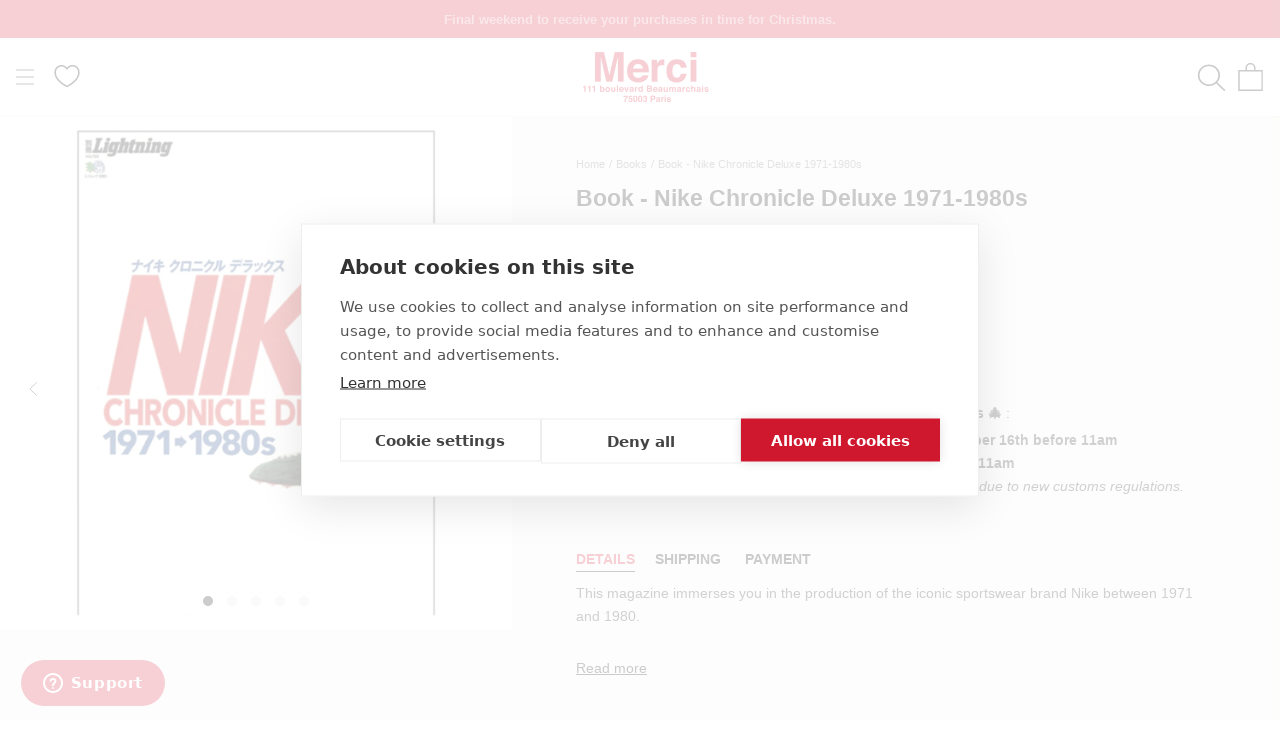

--- FILE ---
content_type: text/html; charset=utf-8
request_url: https://merci-merci.com/en/products/livre-nike-chronicle-deluxe-1971-1980s
body_size: 82918
content:
<!doctype html>
<html class="no-js" lang="en">
  <head>
    <meta charset="utf-8">
    <meta http-equiv="X-UA-Compatible" content="IE=edge,chrome=1">
    <meta name="viewport" content="width=device-width, initial-scale=1.0, height=device-height, minimum-scale=1.0">
    <meta name="theme-color" content=""><title>Book - Nike Chronicle Deluxe 1971-1980s</title><script src="https://cdn.cookiehub.eu/c2/a10eefff.js"></script>
    <script type="text/javascript">
      document.addEventListener("DOMContentLoaded", function(event) {
        var cpm = {
          onInitialise: function(status) {function setCookie(name, value, days) {
              var maxAge = (days||365) * 24 * 60 * 60;
              var secure = location.protocol === 'https:' ? '; Secure' : '';
              document.cookie = name + '=' + encodeURIComponent(value)
                + '; Path=/' + '; SameSite=Lax' + '; Max-Age=' + maxAge + secure;
            }

            if (this.hasConsented('marketing')) {
              setCookie('cookiehub_marketing', "true", 365);
            } else {
              setCookie('cookiehub_marketing', "false", 365);
            }
          }
        };
        window.cookiehub.load(cpm);
      });
    </script>

    <meta name="description" content="Ce magazine vous plonge dans la production de la marque de vêtements de sport emblématique Nike entre 1971 et 1980. Taille: 210×285mmPoids: 1,300gPages: 336 pages" />
    <meta name="facebook-domain-verification" content="5tll5g99voj5vqyxwctowvvbr2842r" />
    <meta name="google-site-verification" content="g8UHUmHxijoB3IvY7TN8drp-ktz_nNBGbzEr-WuA100" />
    <link rel="canonical" href="https://merci-merci.com/en/products/livre-nike-chronicle-deluxe-1971-1980s" /><script type="text/javascript" src="https://client.get-potions.com/627/recos-tag.js" async></script><link rel="shortcut icon" href="//merci-merci.com/cdn/shop/files/app-icon-512_96x.png?v=1613725545" type="image/png">
    <meta property="og:type" content="product">
  <meta property="og:title" content="Book - Nike Chronicle Deluxe 1971-1980s"><meta property="og:image" content="http://merci-merci.com/cdn/shop/files/mag2_7505a0df-8297-4112-99a6-7a093c9d1c15.jpg?v=1688551830">
    <meta property="og:image:secure_url" content="https://merci-merci.com/cdn/shop/files/mag2_7505a0df-8297-4112-99a6-7a093c9d1c15.jpg?v=1688551830">
    <meta property="og:image:width" content="1000">
    <meta property="og:image:height" content="1000"><meta property="product:price:amount" content="55,00">
  <meta property="product:price:currency" content="EUR">
<meta property="og:description" content="Ce magazine vous plonge dans la production de la marque de vêtements de sport emblématique Nike entre 1971 et 1980. Taille: 210×285mmPoids: 1,300gPages: 336 pages"><meta property="og:url" content="https://merci-merci.com/en/products/livre-nike-chronicle-deluxe-1971-1980s">
  <meta property="og:site_name" content="Merci Paris">

    <style>
  
  

  
  
  

  :root {
    --heading-font-family : Helvetica, Arial, sans-serif;
    --heading-font-weight : 400;
    --heading-font-style  : normal;

    --text-font-family : Helvetica, Arial, sans-serif;
    --text-font-weight : 400;
    --text-font-style  : normal;

    --base-text-font-size   : 14px;
    --default-text-font-size: 14px;--background          : #ffffff;
    --background-rgb      : 255, 255, 255;
    --light-background    : #ffffff;
    --light-background-rgb: 255, 255, 255;
    --heading-color       : #cf162d;
    --text-color          : #1c1b1b;
    --text-color-rgb      : 28, 27, 27;
    --text-color-light    : #6a6a6a;
    --text-color-light-rgb: 106, 106, 106;
    --link-color          : #6a6a6a;
    --link-color-rgb      : 106, 106, 106;
    --border-color        : #dddddd;
    --border-color-rgb    : 221, 221, 221;

    --button-background    : #1c1b1b;
    --button-background-rgb: 28, 27, 27;
    --button-text-color    : #ffffff;

    --header-background       : #ffffff;
    --header-heading-color    : #cf162d;
    --header-light-text-color : #6a6a6a;
    --header-border-color     : #f8dce0;

    --footer-background    : #ffffff;
    --footer-text-color    : #1c1b1b;
    --footer-heading-color : #cf162d;
    --footer-border-color  : #dddddd;

    --navigation-background      : #ffffff;
    --navigation-background-rgb  : 255, 255, 255;
    --navigation-text-color      : #1c1b1b;
    --navigation-text-color-light: rgba(28, 27, 27, 0.5);
    --navigation-border-color    : rgba(28, 27, 27, 0.25);

    --newsletter-popup-background     : #ffffff;
    --newsletter-popup-text-color     : #1c1b1b;
    --newsletter-popup-text-color-rgb : 28, 27, 27;

    --secondary-elements-background       : #1c1b1b;
    --secondary-elements-background-rgb   : 28, 27, 27;
    --secondary-elements-text-color       : #ffffff;
    --secondary-elements-text-color-light : rgba(255, 255, 255, 0.5);
    --secondary-elements-border-color     : rgba(255, 255, 255, 0.25);

    --product-sale-price-color    : #cf162d;
    --product-sale-price-color-rgb: 207, 22, 45;

    /* Products */

    --horizontal-spacing-four-products-per-row: 60px;
        --horizontal-spacing-two-products-per-row : 60px;

    --vertical-spacing-four-products-per-row: 60px;
        --vertical-spacing-two-products-per-row : 75px;

    /* Animation */
    --drawer-transition-timing: cubic-bezier(0.645, 0.045, 0.355, 1);
    --header-base-height: 80px; /* We set a default for browsers that do not support CSS variables */

    /* Cursors */
    --cursor-zoom-in-svg    : url(//merci-merci.com/cdn/shop/t/12/assets/cursor-zoom-in.svg?v=139920763603937475401634885630);
    --cursor-zoom-in-2x-svg : url(//merci-merci.com/cdn/shop/t/12/assets/cursor-zoom-in-2x.svg?v=119162922081478801531634885630);
  }
</style>

<script>
  // IE11 does not have support for CSS variables, so we have to polyfill them
  if (!(((window || {}).CSS || {}).supports && window.CSS.supports('(--a: 0)'))) {
    const script = document.createElement('script');
    script.type = 'text/javascript';
    script.src = 'https://cdn.jsdelivr.net/npm/css-vars-ponyfill@2';
    script.onload = function() {
      cssVars({});
    };

    document.getElementsByTagName('head')[0].appendChild(script);
  }
</script>
<link rel="alternate" hreflang="en" href="https://merci-merci.com/en/products/livre-nike-chronicle-deluxe-1971-1980s" /><script>window.performance && window.performance.mark && window.performance.mark('shopify.content_for_header.start');</script><meta name="google-site-verification" content="g8UHUmHxijoB3IvY7TN8drp-ktz_nNBGbzEr-WuA100">
<meta id="shopify-digital-wallet" name="shopify-digital-wallet" content="/52874805443/digital_wallets/dialog">
<meta name="shopify-checkout-api-token" content="d1665df8f4a0ffb8ffa953195abfa6b3">
<meta id="in-context-paypal-metadata" data-shop-id="52874805443" data-venmo-supported="false" data-environment="production" data-locale="en_US" data-paypal-v4="true" data-currency="EUR">
<link rel="alternate" hreflang="x-default" href="https://merci-merci.com/products/livre-nike-chronicle-deluxe-1971-1980s">
<link rel="alternate" hreflang="fr-FR" href="https://merci-merci.com/products/livre-nike-chronicle-deluxe-1971-1980s">
<link rel="alternate" hreflang="en-FR" href="https://merci-merci.com/en/products/livre-nike-chronicle-deluxe-1971-1980s">
<link rel="alternate" type="application/json+oembed" href="https://merci-merci.com/en/products/livre-nike-chronicle-deluxe-1971-1980s.oembed">
<script async="async" src="/checkouts/internal/preloads.js?locale=en-FR"></script>
<script id="shopify-features" type="application/json">{"accessToken":"d1665df8f4a0ffb8ffa953195abfa6b3","betas":["rich-media-storefront-analytics"],"domain":"merci-merci.com","predictiveSearch":true,"shopId":52874805443,"locale":"en"}</script>
<script>var Shopify = Shopify || {};
Shopify.shop = "merciparis.myshopify.com";
Shopify.locale = "en";
Shopify.currency = {"active":"EUR","rate":"1.0"};
Shopify.country = "FR";
Shopify.theme = {"name":"Prestige - Prod","id":127768166595,"schema_name":"Custom ELX","schema_version":"4.12.3","theme_store_id":855,"role":"main"};
Shopify.theme.handle = "null";
Shopify.theme.style = {"id":null,"handle":null};
Shopify.cdnHost = "merci-merci.com/cdn";
Shopify.routes = Shopify.routes || {};
Shopify.routes.root = "/en/";</script>
<script type="module">!function(o){(o.Shopify=o.Shopify||{}).modules=!0}(window);</script>
<script>!function(o){function n(){var o=[];function n(){o.push(Array.prototype.slice.apply(arguments))}return n.q=o,n}var t=o.Shopify=o.Shopify||{};t.loadFeatures=n(),t.autoloadFeatures=n()}(window);</script>
<script id="shop-js-analytics" type="application/json">{"pageType":"product"}</script>
<script defer="defer" async type="module" src="//merci-merci.com/cdn/shopifycloud/shop-js/modules/v2/client.init-shop-cart-sync_dlpDe4U9.en.esm.js"></script>
<script defer="defer" async type="module" src="//merci-merci.com/cdn/shopifycloud/shop-js/modules/v2/chunk.common_FunKbpTJ.esm.js"></script>
<script type="module">
  await import("//merci-merci.com/cdn/shopifycloud/shop-js/modules/v2/client.init-shop-cart-sync_dlpDe4U9.en.esm.js");
await import("//merci-merci.com/cdn/shopifycloud/shop-js/modules/v2/chunk.common_FunKbpTJ.esm.js");

  window.Shopify.SignInWithShop?.initShopCartSync?.({"fedCMEnabled":true,"windoidEnabled":true});

</script>
<script>(function() {
  var isLoaded = false;
  function asyncLoad() {
    if (isLoaded) return;
    isLoaded = true;
    var urls = ["https:\/\/d1564fddzjmdj5.cloudfront.net\/initializercolissimo.js?app_name=happycolissimo\u0026cloud=d1564fddzjmdj5.cloudfront.net\u0026shop=merciparis.myshopify.com","\/\/searchserverapi1.com\/widgets\/shopify\/init.js?a=9Y4g9i0i8N\u0026shop=merciparis.myshopify.com"];
    for (var i = 0; i < urls.length; i++) {
      var s = document.createElement('script');
      s.type = 'text/javascript';
      s.async = true;
      s.src = urls[i];
      var x = document.getElementsByTagName('script')[0];
      x.parentNode.insertBefore(s, x);
    }
  };
  if(window.attachEvent) {
    window.attachEvent('onload', asyncLoad);
  } else {
    window.addEventListener('load', asyncLoad, false);
  }
})();</script>
<script id="__st">var __st={"a":52874805443,"offset":3600,"reqid":"c9dd0e9d-7aa4-4045-b6ac-96f7d8063107-1765807558","pageurl":"merci-merci.com\/en\/products\/livre-nike-chronicle-deluxe-1971-1980s","u":"079b079db76f","p":"product","rtyp":"product","rid":8569096470852};</script>
<script>window.ShopifyPaypalV4VisibilityTracking = true;</script>
<script id="captcha-bootstrap">!function(){'use strict';const t='contact',e='account',n='new_comment',o=[[t,t],['blogs',n],['comments',n],[t,'customer']],c=[[e,'customer_login'],[e,'guest_login'],[e,'recover_customer_password'],[e,'create_customer']],r=t=>t.map((([t,e])=>`form[action*='/${t}']:not([data-nocaptcha='true']) input[name='form_type'][value='${e}']`)).join(','),a=t=>()=>t?[...document.querySelectorAll(t)].map((t=>t.form)):[];function s(){const t=[...o],e=r(t);return a(e)}const i='password',u='form_key',d=['recaptcha-v3-token','g-recaptcha-response','h-captcha-response',i],f=()=>{try{return window.sessionStorage}catch{return}},m='__shopify_v',_=t=>t.elements[u];function p(t,e,n=!1){try{const o=window.sessionStorage,c=JSON.parse(o.getItem(e)),{data:r}=function(t){const{data:e,action:n}=t;return t[m]||n?{data:e,action:n}:{data:t,action:n}}(c);for(const[e,n]of Object.entries(r))t.elements[e]&&(t.elements[e].value=n);n&&o.removeItem(e)}catch(o){console.error('form repopulation failed',{error:o})}}const l='form_type',E='cptcha';function T(t){t.dataset[E]=!0}const w=window,h=w.document,L='Shopify',v='ce_forms',y='captcha';let A=!1;((t,e)=>{const n=(g='f06e6c50-85a8-45c8-87d0-21a2b65856fe',I='https://cdn.shopify.com/shopifycloud/storefront-forms-hcaptcha/ce_storefront_forms_captcha_hcaptcha.v1.5.2.iife.js',D={infoText:'Protected by hCaptcha',privacyText:'Privacy',termsText:'Terms'},(t,e,n)=>{const o=w[L][v],c=o.bindForm;if(c)return c(t,g,e,D).then(n);var r;o.q.push([[t,g,e,D],n]),r=I,A||(h.body.append(Object.assign(h.createElement('script'),{id:'captcha-provider',async:!0,src:r})),A=!0)});var g,I,D;w[L]=w[L]||{},w[L][v]=w[L][v]||{},w[L][v].q=[],w[L][y]=w[L][y]||{},w[L][y].protect=function(t,e){n(t,void 0,e),T(t)},Object.freeze(w[L][y]),function(t,e,n,w,h,L){const[v,y,A,g]=function(t,e,n){const i=e?o:[],u=t?c:[],d=[...i,...u],f=r(d),m=r(i),_=r(d.filter((([t,e])=>n.includes(e))));return[a(f),a(m),a(_),s()]}(w,h,L),I=t=>{const e=t.target;return e instanceof HTMLFormElement?e:e&&e.form},D=t=>v().includes(t);t.addEventListener('submit',(t=>{const e=I(t);if(!e)return;const n=D(e)&&!e.dataset.hcaptchaBound&&!e.dataset.recaptchaBound,o=_(e),c=g().includes(e)&&(!o||!o.value);(n||c)&&t.preventDefault(),c&&!n&&(function(t){try{if(!f())return;!function(t){const e=f();if(!e)return;const n=_(t);if(!n)return;const o=n.value;o&&e.removeItem(o)}(t);const e=Array.from(Array(32),(()=>Math.random().toString(36)[2])).join('');!function(t,e){_(t)||t.append(Object.assign(document.createElement('input'),{type:'hidden',name:u})),t.elements[u].value=e}(t,e),function(t,e){const n=f();if(!n)return;const o=[...t.querySelectorAll(`input[type='${i}']`)].map((({name:t})=>t)),c=[...d,...o],r={};for(const[a,s]of new FormData(t).entries())c.includes(a)||(r[a]=s);n.setItem(e,JSON.stringify({[m]:1,action:t.action,data:r}))}(t,e)}catch(e){console.error('failed to persist form',e)}}(e),e.submit())}));const S=(t,e)=>{t&&!t.dataset[E]&&(n(t,e.some((e=>e===t))),T(t))};for(const o of['focusin','change'])t.addEventListener(o,(t=>{const e=I(t);D(e)&&S(e,y())}));const B=e.get('form_key'),M=e.get(l),P=B&&M;t.addEventListener('DOMContentLoaded',(()=>{const t=y();if(P)for(const e of t)e.elements[l].value===M&&p(e,B);[...new Set([...A(),...v().filter((t=>'true'===t.dataset.shopifyCaptcha))])].forEach((e=>S(e,t)))}))}(h,new URLSearchParams(w.location.search),n,t,e,['guest_login'])})(!0,!1)}();</script>
<script integrity="sha256-52AcMU7V7pcBOXWImdc/TAGTFKeNjmkeM1Pvks/DTgc=" data-source-attribution="shopify.loadfeatures" defer="defer" src="//merci-merci.com/cdn/shopifycloud/storefront/assets/storefront/load_feature-81c60534.js" crossorigin="anonymous"></script>
<script data-source-attribution="shopify.dynamic_checkout.dynamic.init">var Shopify=Shopify||{};Shopify.PaymentButton=Shopify.PaymentButton||{isStorefrontPortableWallets:!0,init:function(){window.Shopify.PaymentButton.init=function(){};var t=document.createElement("script");t.src="https://merci-merci.com/cdn/shopifycloud/portable-wallets/latest/portable-wallets.en.js",t.type="module",document.head.appendChild(t)}};
</script>
<script data-source-attribution="shopify.dynamic_checkout.buyer_consent">
  function portableWalletsHideBuyerConsent(e){var t=document.getElementById("shopify-buyer-consent"),n=document.getElementById("shopify-subscription-policy-button");t&&n&&(t.classList.add("hidden"),t.setAttribute("aria-hidden","true"),n.removeEventListener("click",e))}function portableWalletsShowBuyerConsent(e){var t=document.getElementById("shopify-buyer-consent"),n=document.getElementById("shopify-subscription-policy-button");t&&n&&(t.classList.remove("hidden"),t.removeAttribute("aria-hidden"),n.addEventListener("click",e))}window.Shopify?.PaymentButton&&(window.Shopify.PaymentButton.hideBuyerConsent=portableWalletsHideBuyerConsent,window.Shopify.PaymentButton.showBuyerConsent=portableWalletsShowBuyerConsent);
</script>
<script data-source-attribution="shopify.dynamic_checkout.cart.bootstrap">document.addEventListener("DOMContentLoaded",(function(){function t(){return document.querySelector("shopify-accelerated-checkout-cart, shopify-accelerated-checkout")}if(t())Shopify.PaymentButton.init();else{new MutationObserver((function(e,n){t()&&(Shopify.PaymentButton.init(),n.disconnect())})).observe(document.body,{childList:!0,subtree:!0})}}));
</script>
<link id="shopify-accelerated-checkout-styles" rel="stylesheet" media="screen" href="https://merci-merci.com/cdn/shopifycloud/portable-wallets/latest/accelerated-checkout-backwards-compat.css" crossorigin="anonymous">
<style id="shopify-accelerated-checkout-cart">
        #shopify-buyer-consent {
  margin-top: 1em;
  display: inline-block;
  width: 100%;
}

#shopify-buyer-consent.hidden {
  display: none;
}

#shopify-subscription-policy-button {
  background: none;
  border: none;
  padding: 0;
  text-decoration: underline;
  font-size: inherit;
  cursor: pointer;
}

#shopify-subscription-policy-button::before {
  box-shadow: none;
}

      </style>

<script>window.performance && window.performance.mark && window.performance.mark('shopify.content_for_header.end');</script>
    <link rel="stylesheet" href="https://use.typekit.net/csi2muc.css">
    <link rel="stylesheet" href="//merci-merci.com/cdn/shop/t/12/assets/theme.css?v=161345275692684939561764933746">
    <link rel="stylesheet" href="//merci-merci.com/cdn/shop/t/12/assets/custom.css?v=142638222305128220141764933734"><script>
      if(sessionStorage.getItem('gclid') == null){
        var url = window.location.search;
        var regex = /gclid=([^&]*)/
        if(url.match(regex)){
          var gclid = url.match(regex)[1];
          sessionStorage.setItem("gclid", gclid);
        }
      }
    </script>

    <script>// This allows to expose several variables to the global scope, to be used in scripts
      window.theme = {
        pageType: "product",
        moneyFormat: "{{amount_with_comma_separator}} €",
        moneyWithCurrencyFormat: "{{amount_with_comma_separator}} €",
        productImageSize: "natural",
        searchMode: "product",
        showPageTransition: false,
        showElementStaggering: false,
        showImageZooming: false
      };

      window.routes = {
        rootUrl: "\/en",
        rootUrlWithoutSlash: "\/en",
        cartUrl: "\/en\/cart",
        cartAddUrl: "\/en\/cart\/add",
        cartChangeUrl: "\/en\/cart\/change",
        searchUrl: "\/en\/search",
        productRecommendationsUrl: "\/en\/recommendations\/products"
      };

      window.languages = {
        cartAddNote: "Add Order Note",
        cartEditNote: "Edit Order Note",
        productImageLoadingError: "This image could not be loaded. Please try to reload the page.",
        productFormAddToCart: "Add to cart",
        productFormPreOrder: "Pre-order",
        productFormUnavailable: "Unavailable",
        productFormSoldOut: "Sold Out",
        shippingEstimatorOneResult: "1 option available:",
        shippingEstimatorMoreResults: "{{count}} options available:",
        shippingEstimatorNoResults: "No shipping could be found"
      };

      window.lazySizesConfig = {
        loadHidden: false,
        hFac: 0.5,
        expFactor: 2,
        ricTimeout: 150,
        lazyClass: 'Image--lazyLoad',
        loadingClass: 'Image--lazyLoading',
        loadedClass: 'Image--lazyLoaded'
      };

      document.documentElement.className = document.documentElement.className.replace('no-js', 'js');
      document.documentElement.style.setProperty('--window-height', window.innerHeight + 'px');

      // We do a quick detection of some features (we could use Modernizr but for so little...)
      (function() {
        document.documentElement.className += ((window.CSS && window.CSS.supports('(position: sticky) or (position: -webkit-sticky)')) ? ' supports-sticky' : ' no-supports-sticky');
        document.documentElement.className += (window.matchMedia('(-moz-touch-enabled: 1), (hover: none)')).matches ? ' no-supports-hover' : ' supports-hover';
      }());
    </script>
    <script src="//merci-merci.com/cdn/shop/t/12/assets/lazysizes.min.js?v=174358363404432586981634885428" async></script><script src="https://polyfill-fastly.net/v3/polyfill.min.js?unknown=polyfill&features=fetch,Element.prototype.closest,Element.prototype.remove,Element.prototype.classList,Array.prototype.includes,Array.prototype.fill,Object.assign,CustomEvent,IntersectionObserver,IntersectionObserverEntry,URL" defer></script>
    <script src="//merci-merci.com/cdn/shop/t/12/assets/jquery-3.6.0.min.js?v=8324501383853434791637769511" defer></script>
    <script src="//merci-merci.com/cdn/shop/t/12/assets/libs.min.js?v=163407168614881406011637767777" defer></script>
    <script src="//merci-merci.com/cdn/shop/t/12/assets/theme.js?v=62967516817386345641747397134" defer></script>
    <script src="//merci-merci.com/cdn/shop/t/12/assets/slick.min.js?v=78403228708673780251634885570" defer></script>
    <script src="//merci-merci.com/cdn/shop/t/12/assets/custom.js?v=12293297167736338261761730327" defer></script>
    <script src="//merci-merci.com/cdn/shop/t/12/assets/famille.js?v=4507016556581631261649142170" defer></script>
    <script src="//merci-merci.com/cdn/shop/t/12/assets/potions.js?v=2552726364855026491743765097"></script><script>
      (function () {
        window.onpageshow = function() {
          // When the page is loaded from the cache, we have to reload the cart content
          document.documentElement.dispatchEvent(new CustomEvent('cart:refresh', {
            bubbles: true
          }));
        };
      })();
    </script>

    
  <script type="application/ld+json">
  {
    "@context": "http://schema.org",
    "@type": "Product",
    "offers": [{
          "@type": "Offer",
          "name": "Default Title",
          "availability":"https://schema.org/InStock",
          "price": 55.0,
          "priceCurrency": "EUR",
          "priceValidUntil": "2025-12-25","sku": "1320557","url": "/en/products/livre-nike-chronicle-deluxe-1971-1980s?variant=46808843747652"
        }],
      "gtin12": "000001320557",
      "productId": "000001320557",
    "brand": {
      "name": "Clutch"
    },
    "name": "Book - Nike Chronicle Deluxe 1971-1980s",
    "description": "Ce magazine vous plonge dans la production de la marque de vêtements de sport emblématique Nike entre 1971 et 1980. Taille: 210×285mmPoids: 1,300gPages: 336 pages",
    "category": "Livre",
    "url": "/en/products/livre-nike-chronicle-deluxe-1971-1980s",
    "sku": "1320557",
    "image": {
      "@type": "ImageObject",
      "url": "https://merci-merci.com/cdn/shop/files/mag2_7505a0df-8297-4112-99a6-7a093c9d1c15_1024x.jpg?v=1688551830",
      "image": "https://merci-merci.com/cdn/shop/files/mag2_7505a0df-8297-4112-99a6-7a093c9d1c15_1024x.jpg?v=1688551830",
      "name": "Book - Nike Chronicle Deluxe 1971-1980s",
      "width": "1024",
      "height": "1024"
    }
  }
  </script>





    <script type="text/javascript">
    (function(c,l,a,r,i,t,y){
        c[a]=c[a]||function(){(c[a].q=c[a].q||[]).push(arguments)};
        t=l.createElement(r);t.async=1;t.src="https://www.clarity.ms/tag/"+i;
        y=l.getElementsByTagName(r)[0];y.parentNode.insertBefore(t,y);
    })(window, document, "clarity", "script", "pr7w56hv1i");
    </script>

  <!--DOOFINDER-SHOPIFY--> <script>
  (function(w, k) {w[k] = window[k] || function () { (window[k].q = window[k].q || []).push(arguments) }})(window, "doofinderApp")
  var dfKvCustomerEmail = "";

  doofinderApp("config", "currency", Shopify.currency.active);
  doofinderApp("config", "language", Shopify.locale);
  let context = Shopify.country;
  
  doofinderApp("config", "priceName", context);
  localStorage.setItem("shopify-language", Shopify.locale);

  doofinderApp("init", "layer", {
    params:{
      "":{
        exclude: {
          not_published_in: [context]
        }
      },
      "product":{
        exclude: {
          not_published_in: [context]
        }
      }
    }
  });
</script>
<script src="https://eu1-config.doofinder.com/2.x/27b9223e-2ebd-42c4-a044-719c0e8bffae.js" async></script> <!--/DOOFINDER-SHOPIFY-->

  <link rel="stylesheet" href="//merci-merci.com/cdn/shop/t/12/assets/swish-buttons.css?v=9347059544009169341763644743" />
<!-- BEGIN app block: shopify://apps/klaviyo-email-marketing-sms/blocks/klaviyo-onsite-embed/2632fe16-c075-4321-a88b-50b567f42507 -->












  <script async src="https://static.klaviyo.com/onsite/js/UFC7fQ/klaviyo.js?company_id=UFC7fQ"></script>
  <script>!function(){if(!window.klaviyo){window._klOnsite=window._klOnsite||[];try{window.klaviyo=new Proxy({},{get:function(n,i){return"push"===i?function(){var n;(n=window._klOnsite).push.apply(n,arguments)}:function(){for(var n=arguments.length,o=new Array(n),w=0;w<n;w++)o[w]=arguments[w];var t="function"==typeof o[o.length-1]?o.pop():void 0,e=new Promise((function(n){window._klOnsite.push([i].concat(o,[function(i){t&&t(i),n(i)}]))}));return e}}})}catch(n){window.klaviyo=window.klaviyo||[],window.klaviyo.push=function(){var n;(n=window._klOnsite).push.apply(n,arguments)}}}}();</script>

  
    <script id="viewed_product">
      if (item == null) {
        var _learnq = _learnq || [];

        var MetafieldReviews = null
        var MetafieldYotpoRating = null
        var MetafieldYotpoCount = null
        var MetafieldLooxRating = null
        var MetafieldLooxCount = null
        var okendoProduct = null
        var okendoProductReviewCount = null
        var okendoProductReviewAverageValue = null
        try {
          // The following fields are used for Customer Hub recently viewed in order to add reviews.
          // This information is not part of __kla_viewed. Instead, it is part of __kla_viewed_reviewed_items
          MetafieldReviews = {};
          MetafieldYotpoRating = null
          MetafieldYotpoCount = null
          MetafieldLooxRating = null
          MetafieldLooxCount = null

          okendoProduct = null
          // If the okendo metafield is not legacy, it will error, which then requires the new json formatted data
          if (okendoProduct && 'error' in okendoProduct) {
            okendoProduct = null
          }
          okendoProductReviewCount = okendoProduct ? okendoProduct.reviewCount : null
          okendoProductReviewAverageValue = okendoProduct ? okendoProduct.reviewAverageValue : null
        } catch (error) {
          console.error('Error in Klaviyo onsite reviews tracking:', error);
        }

        var item = {
          Name: "Book - Nike Chronicle Deluxe 1971-1980s",
          ProductID: 8569096470852,
          Categories: ["All products","Art of living","Books","Collection | Japanese Spirit","Lifestyle","Men's fashion","Merci ready to wear","Stationery and Games","The dream store for Jean-Pierre Picky"],
          ImageURL: "https://merci-merci.com/cdn/shop/files/mag2_7505a0df-8297-4112-99a6-7a093c9d1c15_grande.jpg?v=1688551830",
          URL: "https://merci-merci.com/en/products/livre-nike-chronicle-deluxe-1971-1980s",
          Brand: "Clutch",
          Price: "55,00 €",
          Value: "55,00",
          CompareAtPrice: "0,00 €"
        };
        _learnq.push(['track', 'Viewed Product', item]);
        _learnq.push(['trackViewedItem', {
          Title: item.Name,
          ItemId: item.ProductID,
          Categories: item.Categories,
          ImageUrl: item.ImageURL,
          Url: item.URL,
          Metadata: {
            Brand: item.Brand,
            Price: item.Price,
            Value: item.Value,
            CompareAtPrice: item.CompareAtPrice
          },
          metafields:{
            reviews: MetafieldReviews,
            yotpo:{
              rating: MetafieldYotpoRating,
              count: MetafieldYotpoCount,
            },
            loox:{
              rating: MetafieldLooxRating,
              count: MetafieldLooxCount,
            },
            okendo: {
              rating: okendoProductReviewAverageValue,
              count: okendoProductReviewCount,
            }
          }
        }]);
      }
    </script>
  




  <script>
    window.klaviyoReviewsProductDesignMode = false
  </script>







<!-- END app block --><script src="https://cdn.shopify.com/extensions/b41074e5-57a8-4843-a6e6-1cf28f5b384a/appikon-back-in-stock-19/assets/subscribe_it_js.js" type="text/javascript" defer="defer"></script>
<link href="https://monorail-edge.shopifysvc.com" rel="dns-prefetch">
<script>(function(){if ("sendBeacon" in navigator && "performance" in window) {try {var session_token_from_headers = performance.getEntriesByType('navigation')[0].serverTiming.find(x => x.name == '_s').description;} catch {var session_token_from_headers = undefined;}var session_cookie_matches = document.cookie.match(/_shopify_s=([^;]*)/);var session_token_from_cookie = session_cookie_matches && session_cookie_matches.length === 2 ? session_cookie_matches[1] : "";var session_token = session_token_from_headers || session_token_from_cookie || "";function handle_abandonment_event(e) {var entries = performance.getEntries().filter(function(entry) {return /monorail-edge.shopifysvc.com/.test(entry.name);});if (!window.abandonment_tracked && entries.length === 0) {window.abandonment_tracked = true;var currentMs = Date.now();var navigation_start = performance.timing.navigationStart;var payload = {shop_id: 52874805443,url: window.location.href,navigation_start,duration: currentMs - navigation_start,session_token,page_type: "product"};window.navigator.sendBeacon("https://monorail-edge.shopifysvc.com/v1/produce", JSON.stringify({schema_id: "online_store_buyer_site_abandonment/1.1",payload: payload,metadata: {event_created_at_ms: currentMs,event_sent_at_ms: currentMs}}));}}window.addEventListener('pagehide', handle_abandonment_event);}}());</script>
<script id="web-pixels-manager-setup">(function e(e,d,r,n,o){if(void 0===o&&(o={}),!Boolean(null===(a=null===(i=window.Shopify)||void 0===i?void 0:i.analytics)||void 0===a?void 0:a.replayQueue)){var i,a;window.Shopify=window.Shopify||{};var t=window.Shopify;t.analytics=t.analytics||{};var s=t.analytics;s.replayQueue=[],s.publish=function(e,d,r){return s.replayQueue.push([e,d,r]),!0};try{self.performance.mark("wpm:start")}catch(e){}var l=function(){var e={modern:/Edge?\/(1{2}[4-9]|1[2-9]\d|[2-9]\d{2}|\d{4,})\.\d+(\.\d+|)|Firefox\/(1{2}[4-9]|1[2-9]\d|[2-9]\d{2}|\d{4,})\.\d+(\.\d+|)|Chrom(ium|e)\/(9{2}|\d{3,})\.\d+(\.\d+|)|(Maci|X1{2}).+ Version\/(15\.\d+|(1[6-9]|[2-9]\d|\d{3,})\.\d+)([,.]\d+|)( \(\w+\)|)( Mobile\/\w+|) Safari\/|Chrome.+OPR\/(9{2}|\d{3,})\.\d+\.\d+|(CPU[ +]OS|iPhone[ +]OS|CPU[ +]iPhone|CPU IPhone OS|CPU iPad OS)[ +]+(15[._]\d+|(1[6-9]|[2-9]\d|\d{3,})[._]\d+)([._]\d+|)|Android:?[ /-](13[3-9]|1[4-9]\d|[2-9]\d{2}|\d{4,})(\.\d+|)(\.\d+|)|Android.+Firefox\/(13[5-9]|1[4-9]\d|[2-9]\d{2}|\d{4,})\.\d+(\.\d+|)|Android.+Chrom(ium|e)\/(13[3-9]|1[4-9]\d|[2-9]\d{2}|\d{4,})\.\d+(\.\d+|)|SamsungBrowser\/([2-9]\d|\d{3,})\.\d+/,legacy:/Edge?\/(1[6-9]|[2-9]\d|\d{3,})\.\d+(\.\d+|)|Firefox\/(5[4-9]|[6-9]\d|\d{3,})\.\d+(\.\d+|)|Chrom(ium|e)\/(5[1-9]|[6-9]\d|\d{3,})\.\d+(\.\d+|)([\d.]+$|.*Safari\/(?![\d.]+ Edge\/[\d.]+$))|(Maci|X1{2}).+ Version\/(10\.\d+|(1[1-9]|[2-9]\d|\d{3,})\.\d+)([,.]\d+|)( \(\w+\)|)( Mobile\/\w+|) Safari\/|Chrome.+OPR\/(3[89]|[4-9]\d|\d{3,})\.\d+\.\d+|(CPU[ +]OS|iPhone[ +]OS|CPU[ +]iPhone|CPU IPhone OS|CPU iPad OS)[ +]+(10[._]\d+|(1[1-9]|[2-9]\d|\d{3,})[._]\d+)([._]\d+|)|Android:?[ /-](13[3-9]|1[4-9]\d|[2-9]\d{2}|\d{4,})(\.\d+|)(\.\d+|)|Mobile Safari.+OPR\/([89]\d|\d{3,})\.\d+\.\d+|Android.+Firefox\/(13[5-9]|1[4-9]\d|[2-9]\d{2}|\d{4,})\.\d+(\.\d+|)|Android.+Chrom(ium|e)\/(13[3-9]|1[4-9]\d|[2-9]\d{2}|\d{4,})\.\d+(\.\d+|)|Android.+(UC? ?Browser|UCWEB|U3)[ /]?(15\.([5-9]|\d{2,})|(1[6-9]|[2-9]\d|\d{3,})\.\d+)\.\d+|SamsungBrowser\/(5\.\d+|([6-9]|\d{2,})\.\d+)|Android.+MQ{2}Browser\/(14(\.(9|\d{2,})|)|(1[5-9]|[2-9]\d|\d{3,})(\.\d+|))(\.\d+|)|K[Aa][Ii]OS\/(3\.\d+|([4-9]|\d{2,})\.\d+)(\.\d+|)/},d=e.modern,r=e.legacy,n=navigator.userAgent;return n.match(d)?"modern":n.match(r)?"legacy":"unknown"}(),u="modern"===l?"modern":"legacy",c=(null!=n?n:{modern:"",legacy:""})[u],f=function(e){return[e.baseUrl,"/wpm","/b",e.hashVersion,"modern"===e.buildTarget?"m":"l",".js"].join("")}({baseUrl:d,hashVersion:r,buildTarget:u}),m=function(e){var d=e.version,r=e.bundleTarget,n=e.surface,o=e.pageUrl,i=e.monorailEndpoint;return{emit:function(e){var a=e.status,t=e.errorMsg,s=(new Date).getTime(),l=JSON.stringify({metadata:{event_sent_at_ms:s},events:[{schema_id:"web_pixels_manager_load/3.1",payload:{version:d,bundle_target:r,page_url:o,status:a,surface:n,error_msg:t},metadata:{event_created_at_ms:s}}]});if(!i)return console&&console.warn&&console.warn("[Web Pixels Manager] No Monorail endpoint provided, skipping logging."),!1;try{return self.navigator.sendBeacon.bind(self.navigator)(i,l)}catch(e){}var u=new XMLHttpRequest;try{return u.open("POST",i,!0),u.setRequestHeader("Content-Type","text/plain"),u.send(l),!0}catch(e){return console&&console.warn&&console.warn("[Web Pixels Manager] Got an unhandled error while logging to Monorail."),!1}}}}({version:r,bundleTarget:l,surface:e.surface,pageUrl:self.location.href,monorailEndpoint:e.monorailEndpoint});try{o.browserTarget=l,function(e){var d=e.src,r=e.async,n=void 0===r||r,o=e.onload,i=e.onerror,a=e.sri,t=e.scriptDataAttributes,s=void 0===t?{}:t,l=document.createElement("script"),u=document.querySelector("head"),c=document.querySelector("body");if(l.async=n,l.src=d,a&&(l.integrity=a,l.crossOrigin="anonymous"),s)for(var f in s)if(Object.prototype.hasOwnProperty.call(s,f))try{l.dataset[f]=s[f]}catch(e){}if(o&&l.addEventListener("load",o),i&&l.addEventListener("error",i),u)u.appendChild(l);else{if(!c)throw new Error("Did not find a head or body element to append the script");c.appendChild(l)}}({src:f,async:!0,onload:function(){if(!function(){var e,d;return Boolean(null===(d=null===(e=window.Shopify)||void 0===e?void 0:e.analytics)||void 0===d?void 0:d.initialized)}()){var d=window.webPixelsManager.init(e)||void 0;if(d){var r=window.Shopify.analytics;r.replayQueue.forEach((function(e){var r=e[0],n=e[1],o=e[2];d.publishCustomEvent(r,n,o)})),r.replayQueue=[],r.publish=d.publishCustomEvent,r.visitor=d.visitor,r.initialized=!0}}},onerror:function(){return m.emit({status:"failed",errorMsg:"".concat(f," has failed to load")})},sri:function(e){var d=/^sha384-[A-Za-z0-9+/=]+$/;return"string"==typeof e&&d.test(e)}(c)?c:"",scriptDataAttributes:o}),m.emit({status:"loading"})}catch(e){m.emit({status:"failed",errorMsg:(null==e?void 0:e.message)||"Unknown error"})}}})({shopId: 52874805443,storefrontBaseUrl: "https://merci-merci.com",extensionsBaseUrl: "https://extensions.shopifycdn.com/cdn/shopifycloud/web-pixels-manager",monorailEndpoint: "https://monorail-edge.shopifysvc.com/unstable/produce_batch",surface: "storefront-renderer",enabledBetaFlags: ["2dca8a86"],webPixelsConfigList: [{"id":"2178711937","configuration":"{\"tagID\":\"2612924836450\"}","eventPayloadVersion":"v1","runtimeContext":"STRICT","scriptVersion":"18031546ee651571ed29edbe71a3550b","type":"APP","apiClientId":3009811,"privacyPurposes":["ANALYTICS","MARKETING","SALE_OF_DATA"],"dataSharingAdjustments":{"protectedCustomerApprovalScopes":["read_customer_address","read_customer_email","read_customer_name","read_customer_personal_data","read_customer_phone"]}},{"id":"2149155201","configuration":"{\"accountID\":\"ba2537a9-7119-4f6f-851d-c53278824a07\",\"endpoint\":\"https:\/\/m.moast.io\/apps\/moast\/event\"}","eventPayloadVersion":"v1","runtimeContext":"STRICT","scriptVersion":"f0586dad335268df5f6073df999a20f8","type":"APP","apiClientId":108560121857,"privacyPurposes":["ANALYTICS","MARKETING","SALE_OF_DATA"],"dataSharingAdjustments":{"protectedCustomerApprovalScopes":["read_customer_address","read_customer_email","read_customer_name","read_customer_personal_data","read_customer_phone"]}},{"id":"1979679105","configuration":"{\"accountID\":\"UFC7fQ\",\"webPixelConfig\":\"eyJlbmFibGVBZGRlZFRvQ2FydEV2ZW50cyI6IHRydWV9\"}","eventPayloadVersion":"v1","runtimeContext":"STRICT","scriptVersion":"524f6c1ee37bacdca7657a665bdca589","type":"APP","apiClientId":123074,"privacyPurposes":["ANALYTICS","MARKETING"],"dataSharingAdjustments":{"protectedCustomerApprovalScopes":["read_customer_address","read_customer_email","read_customer_name","read_customer_personal_data","read_customer_phone"]}},{"id":"1453392257","configuration":"{\"pixel_id\":\"160801831088354\",\"pixel_type\":\"facebook_pixel\"}","eventPayloadVersion":"v1","runtimeContext":"OPEN","scriptVersion":"ca16bc87fe92b6042fbaa3acc2fbdaa6","type":"APP","apiClientId":2329312,"privacyPurposes":["ANALYTICS","MARKETING","SALE_OF_DATA"],"dataSharingAdjustments":{"protectedCustomerApprovalScopes":["read_customer_address","read_customer_email","read_customer_name","read_customer_personal_data","read_customer_phone"]}},{"id":"1431142785","configuration":"{\"config\":\"{\\\"google_tag_ids\\\":[\\\"AW-861000387\\\",\\\"GT-NSLW2RLT\\\",\\\"G-RXK599JQ4G\\\"],\\\"target_country\\\":\\\"FR\\\",\\\"gtag_events\\\":[{\\\"type\\\":\\\"begin_checkout\\\",\\\"action_label\\\":[\\\"AW-861000387\\\/NWzpCLTdkfUZEMOlx5oD\\\",\\\"G-RXK599JQ4G\\\"]},{\\\"type\\\":\\\"search\\\",\\\"action_label\\\":[\\\"AW-861000387\\\/dLT4CK7dkfUZEMOlx5oD\\\",\\\"G-RXK599JQ4G\\\"]},{\\\"type\\\":\\\"view_item\\\",\\\"action_label\\\":[\\\"AW-861000387\\\/6O0ICKvdkfUZEMOlx5oD\\\",\\\"MC-B979SPS7CL\\\",\\\"AW-861000387\\\/EVLbCNjT8ZsYEMOlx5oD\\\",\\\"G-RXK599JQ4G\\\"]},{\\\"type\\\":\\\"purchase\\\",\\\"action_label\\\":[\\\"AW-861000387\\\/-CO7CKXdkfUZEMOlx5oD\\\",\\\"MC-B979SPS7CL\\\",\\\"AW-861000387\\\/Y-nHCNiGj5oYEMOlx5oD\\\",\\\"G-RXK599JQ4G\\\"]},{\\\"type\\\":\\\"page_view\\\",\\\"action_label\\\":[\\\"AW-861000387\\\/Uzg0CKjdkfUZEMOlx5oD\\\",\\\"MC-B979SPS7CL\\\",\\\"G-RXK599JQ4G\\\"]},{\\\"type\\\":\\\"add_payment_info\\\",\\\"action_label\\\":[\\\"AW-861000387\\\/YSWQCLfdkfUZEMOlx5oD\\\",\\\"G-RXK599JQ4G\\\"]},{\\\"type\\\":\\\"add_to_cart\\\",\\\"action_label\\\":[\\\"AW-861000387\\\/K9R1CLHdkfUZEMOlx5oD\\\",\\\"AW-861000387\\\/yhr1COPhjpoYEMOlx5oD\\\",\\\"G-RXK599JQ4G\\\"]}],\\\"enable_monitoring_mode\\\":false}\"}","eventPayloadVersion":"v1","runtimeContext":"OPEN","scriptVersion":"b2a88bafab3e21179ed38636efcd8a93","type":"APP","apiClientId":1780363,"privacyPurposes":[],"dataSharingAdjustments":{"protectedCustomerApprovalScopes":["read_customer_address","read_customer_email","read_customer_name","read_customer_personal_data","read_customer_phone"]}},{"id":"1426915713","configuration":"{\"myshopifyDomain\":\"merciparis.myshopify.com\"}","eventPayloadVersion":"v1","runtimeContext":"STRICT","scriptVersion":"23b97d18e2aa74363140dc29c9284e87","type":"APP","apiClientId":2775569,"privacyPurposes":["ANALYTICS","MARKETING","SALE_OF_DATA"],"dataSharingAdjustments":{"protectedCustomerApprovalScopes":["read_customer_address","read_customer_email","read_customer_name","read_customer_phone","read_customer_personal_data"]}},{"id":"124125508","configuration":"{\"apiKey\":\"9Y4g9i0i8N\", \"host\":\"searchserverapi.com\"}","eventPayloadVersion":"v1","runtimeContext":"STRICT","scriptVersion":"5559ea45e47b67d15b30b79e7c6719da","type":"APP","apiClientId":578825,"privacyPurposes":["ANALYTICS"],"dataSharingAdjustments":{"protectedCustomerApprovalScopes":["read_customer_personal_data"]}},{"id":"219349377","eventPayloadVersion":"1","runtimeContext":"LAX","scriptVersion":"104","type":"CUSTOM","privacyPurposes":[],"name":"Custom events"},{"id":"230949249","eventPayloadVersion":"1","runtimeContext":"LAX","scriptVersion":"3","type":"CUSTOM","privacyPurposes":["ANALYTICS","MARKETING"],"name":"Doofinder pixel"},{"id":"shopify-app-pixel","configuration":"{}","eventPayloadVersion":"v1","runtimeContext":"STRICT","scriptVersion":"0450","apiClientId":"shopify-pixel","type":"APP","privacyPurposes":["ANALYTICS","MARKETING"]},{"id":"shopify-custom-pixel","eventPayloadVersion":"v1","runtimeContext":"LAX","scriptVersion":"0450","apiClientId":"shopify-pixel","type":"CUSTOM","privacyPurposes":["ANALYTICS","MARKETING"]}],isMerchantRequest: false,initData: {"shop":{"name":"Merci Paris","paymentSettings":{"currencyCode":"EUR"},"myshopifyDomain":"merciparis.myshopify.com","countryCode":"FR","storefrontUrl":"https:\/\/merci-merci.com\/en"},"customer":null,"cart":null,"checkout":null,"productVariants":[{"price":{"amount":55.0,"currencyCode":"EUR"},"product":{"title":"Book - Nike Chronicle Deluxe 1971-1980s","vendor":"Clutch","id":"8569096470852","untranslatedTitle":"Book - Nike Chronicle Deluxe 1971-1980s","url":"\/en\/products\/livre-nike-chronicle-deluxe-1971-1980s","type":"Livre"},"id":"46808843747652","image":{"src":"\/\/merci-merci.com\/cdn\/shop\/files\/mag2_7505a0df-8297-4112-99a6-7a093c9d1c15.jpg?v=1688551830"},"sku":"1320557","title":"Default Title","untranslatedTitle":"Default Title"}],"purchasingCompany":null},},"https://merci-merci.com/cdn","ae1676cfwd2530674p4253c800m34e853cb",{"modern":"","legacy":""},{"shopId":"52874805443","storefrontBaseUrl":"https:\/\/merci-merci.com","extensionBaseUrl":"https:\/\/extensions.shopifycdn.com\/cdn\/shopifycloud\/web-pixels-manager","surface":"storefront-renderer","enabledBetaFlags":"[\"2dca8a86\"]","isMerchantRequest":"false","hashVersion":"ae1676cfwd2530674p4253c800m34e853cb","publish":"custom","events":"[[\"page_viewed\",{}],[\"product_viewed\",{\"productVariant\":{\"price\":{\"amount\":55.0,\"currencyCode\":\"EUR\"},\"product\":{\"title\":\"Book - Nike Chronicle Deluxe 1971-1980s\",\"vendor\":\"Clutch\",\"id\":\"8569096470852\",\"untranslatedTitle\":\"Book - Nike Chronicle Deluxe 1971-1980s\",\"url\":\"\/en\/products\/livre-nike-chronicle-deluxe-1971-1980s\",\"type\":\"Livre\"},\"id\":\"46808843747652\",\"image\":{\"src\":\"\/\/merci-merci.com\/cdn\/shop\/files\/mag2_7505a0df-8297-4112-99a6-7a093c9d1c15.jpg?v=1688551830\"},\"sku\":\"1320557\",\"title\":\"Default Title\",\"untranslatedTitle\":\"Default Title\"}}]]"});</script><script>
  window.ShopifyAnalytics = window.ShopifyAnalytics || {};
  window.ShopifyAnalytics.meta = window.ShopifyAnalytics.meta || {};
  window.ShopifyAnalytics.meta.currency = 'EUR';
  var meta = {"product":{"id":8569096470852,"gid":"gid:\/\/shopify\/Product\/8569096470852","vendor":"Clutch","type":"Livre","variants":[{"id":46808843747652,"price":5500,"name":"Book - Nike Chronicle Deluxe 1971-1980s","public_title":null,"sku":"1320557"}],"remote":false},"page":{"pageType":"product","resourceType":"product","resourceId":8569096470852}};
  for (var attr in meta) {
    window.ShopifyAnalytics.meta[attr] = meta[attr];
  }
</script>
<script class="analytics">
  (function () {
    var customDocumentWrite = function(content) {
      var jquery = null;

      if (window.jQuery) {
        jquery = window.jQuery;
      } else if (window.Checkout && window.Checkout.$) {
        jquery = window.Checkout.$;
      }

      if (jquery) {
        jquery('body').append(content);
      }
    };

    var hasLoggedConversion = function(token) {
      if (token) {
        return document.cookie.indexOf('loggedConversion=' + token) !== -1;
      }
      return false;
    }

    var setCookieIfConversion = function(token) {
      if (token) {
        var twoMonthsFromNow = new Date(Date.now());
        twoMonthsFromNow.setMonth(twoMonthsFromNow.getMonth() + 2);

        document.cookie = 'loggedConversion=' + token + '; expires=' + twoMonthsFromNow;
      }
    }

    var trekkie = window.ShopifyAnalytics.lib = window.trekkie = window.trekkie || [];
    if (trekkie.integrations) {
      return;
    }
    trekkie.methods = [
      'identify',
      'page',
      'ready',
      'track',
      'trackForm',
      'trackLink'
    ];
    trekkie.factory = function(method) {
      return function() {
        var args = Array.prototype.slice.call(arguments);
        args.unshift(method);
        trekkie.push(args);
        return trekkie;
      };
    };
    for (var i = 0; i < trekkie.methods.length; i++) {
      var key = trekkie.methods[i];
      trekkie[key] = trekkie.factory(key);
    }
    trekkie.load = function(config) {
      trekkie.config = config || {};
      trekkie.config.initialDocumentCookie = document.cookie;
      var first = document.getElementsByTagName('script')[0];
      var script = document.createElement('script');
      script.type = 'text/javascript';
      script.onerror = function(e) {
        var scriptFallback = document.createElement('script');
        scriptFallback.type = 'text/javascript';
        scriptFallback.onerror = function(error) {
                var Monorail = {
      produce: function produce(monorailDomain, schemaId, payload) {
        var currentMs = new Date().getTime();
        var event = {
          schema_id: schemaId,
          payload: payload,
          metadata: {
            event_created_at_ms: currentMs,
            event_sent_at_ms: currentMs
          }
        };
        return Monorail.sendRequest("https://" + monorailDomain + "/v1/produce", JSON.stringify(event));
      },
      sendRequest: function sendRequest(endpointUrl, payload) {
        // Try the sendBeacon API
        if (window && window.navigator && typeof window.navigator.sendBeacon === 'function' && typeof window.Blob === 'function' && !Monorail.isIos12()) {
          var blobData = new window.Blob([payload], {
            type: 'text/plain'
          });

          if (window.navigator.sendBeacon(endpointUrl, blobData)) {
            return true;
          } // sendBeacon was not successful

        } // XHR beacon

        var xhr = new XMLHttpRequest();

        try {
          xhr.open('POST', endpointUrl);
          xhr.setRequestHeader('Content-Type', 'text/plain');
          xhr.send(payload);
        } catch (e) {
          console.log(e);
        }

        return false;
      },
      isIos12: function isIos12() {
        return window.navigator.userAgent.lastIndexOf('iPhone; CPU iPhone OS 12_') !== -1 || window.navigator.userAgent.lastIndexOf('iPad; CPU OS 12_') !== -1;
      }
    };
    Monorail.produce('monorail-edge.shopifysvc.com',
      'trekkie_storefront_load_errors/1.1',
      {shop_id: 52874805443,
      theme_id: 127768166595,
      app_name: "storefront",
      context_url: window.location.href,
      source_url: "//merci-merci.com/cdn/s/trekkie.storefront.1a0636ab3186d698599065cb6ce9903ebacdd71a.min.js"});

        };
        scriptFallback.async = true;
        scriptFallback.src = '//merci-merci.com/cdn/s/trekkie.storefront.1a0636ab3186d698599065cb6ce9903ebacdd71a.min.js';
        first.parentNode.insertBefore(scriptFallback, first);
      };
      script.async = true;
      script.src = '//merci-merci.com/cdn/s/trekkie.storefront.1a0636ab3186d698599065cb6ce9903ebacdd71a.min.js';
      first.parentNode.insertBefore(script, first);
    };
    trekkie.load(
      {"Trekkie":{"appName":"storefront","development":false,"defaultAttributes":{"shopId":52874805443,"isMerchantRequest":null,"themeId":127768166595,"themeCityHash":"8179033309629580727","contentLanguage":"en","currency":"EUR"},"isServerSideCookieWritingEnabled":true,"monorailRegion":"shop_domain"},"Session Attribution":{},"S2S":{"facebookCapiEnabled":true,"source":"trekkie-storefront-renderer","apiClientId":580111}}
    );

    var loaded = false;
    trekkie.ready(function() {
      if (loaded) return;
      loaded = true;

      window.ShopifyAnalytics.lib = window.trekkie;

      var originalDocumentWrite = document.write;
      document.write = customDocumentWrite;
      try { window.ShopifyAnalytics.merchantGoogleAnalytics.call(this); } catch(error) {};
      document.write = originalDocumentWrite;

      window.ShopifyAnalytics.lib.page(null,{"pageType":"product","resourceType":"product","resourceId":8569096470852,"shopifyEmitted":true});

      var match = window.location.pathname.match(/checkouts\/(.+)\/(thank_you|post_purchase)/)
      var token = match? match[1]: undefined;
      if (!hasLoggedConversion(token)) {
        setCookieIfConversion(token);
        window.ShopifyAnalytics.lib.track("Viewed Product",{"currency":"EUR","variantId":46808843747652,"productId":8569096470852,"productGid":"gid:\/\/shopify\/Product\/8569096470852","name":"Book - Nike Chronicle Deluxe 1971-1980s","price":"55.00","sku":"1320557","brand":"Clutch","variant":null,"category":"Livre","nonInteraction":true,"remote":false},undefined,undefined,{"shopifyEmitted":true});
      window.ShopifyAnalytics.lib.track("monorail:\/\/trekkie_storefront_viewed_product\/1.1",{"currency":"EUR","variantId":46808843747652,"productId":8569096470852,"productGid":"gid:\/\/shopify\/Product\/8569096470852","name":"Book - Nike Chronicle Deluxe 1971-1980s","price":"55.00","sku":"1320557","brand":"Clutch","variant":null,"category":"Livre","nonInteraction":true,"remote":false,"referer":"https:\/\/merci-merci.com\/en\/products\/livre-nike-chronicle-deluxe-1971-1980s"});
      }
    });


        var eventsListenerScript = document.createElement('script');
        eventsListenerScript.async = true;
        eventsListenerScript.src = "//merci-merci.com/cdn/shopifycloud/storefront/assets/shop_events_listener-3da45d37.js";
        document.getElementsByTagName('head')[0].appendChild(eventsListenerScript);

})();</script>
  <script>
  if (!window.ga || (window.ga && typeof window.ga !== 'function')) {
    window.ga = function ga() {
      (window.ga.q = window.ga.q || []).push(arguments);
      if (window.Shopify && window.Shopify.analytics && typeof window.Shopify.analytics.publish === 'function') {
        window.Shopify.analytics.publish("ga_stub_called", {}, {sendTo: "google_osp_migration"});
      }
      console.error("Shopify's Google Analytics stub called with:", Array.from(arguments), "\nSee https://help.shopify.com/manual/promoting-marketing/pixels/pixel-migration#google for more information.");
    };
    if (window.Shopify && window.Shopify.analytics && typeof window.Shopify.analytics.publish === 'function') {
      window.Shopify.analytics.publish("ga_stub_initialized", {}, {sendTo: "google_osp_migration"});
    }
  }
</script>
<script
  defer
  src="https://merci-merci.com/cdn/shopifycloud/perf-kit/shopify-perf-kit-2.1.2.min.js"
  data-application="storefront-renderer"
  data-shop-id="52874805443"
  data-render-region="gcp-us-east1"
  data-page-type="product"
  data-theme-instance-id="127768166595"
  data-theme-name="Custom ELX"
  data-theme-version="4.12.3"
  data-monorail-region="shop_domain"
  data-resource-timing-sampling-rate="10"
  data-shs="true"
  data-shs-beacon="true"
  data-shs-export-with-fetch="true"
  data-shs-logs-sample-rate="1"
  data-shs-beacon-endpoint="https://merci-merci.com/api/collect"
></script>
</head><body class="features--heading-small  template-product">
    <span class="LoadingBar"></span>
    <div class="PageOverlay"></div><div id="shopify-section-popup" class="shopify-section"></div>
    <div id="shopify-section-sidebar-menu" class="shopify-section"><section id="sidebar-menu" class="SidebarMenu Drawer Drawer--small Drawer--fromLeft" aria-hidden="true" data-section-id="sidebar-menu" data-section-type="sidebar-menu">
    <header class="Drawer__Header" data-drawer-animated-left>
      <button class="Drawer__Close Icon-Wrapper--clickable" data-action="close-drawer" data-drawer-id="sidebar-menu" aria-label="Close navigation"><svg class="Icon Icon--close" role="presentation" viewBox="0 0 16 14">
      <path d="M15 0L1 14m14 0L1 0" stroke="currentColor" fill="none" fill-rule="evenodd"></path>
    </svg></button>
    </header>

    <div class="Drawer__Content">
      <div class="Drawer__Main" data-drawer-animated-left data-scrollable>

        <div id="spinwheel"><a href="/en/collections/toute-la-selection-de-noel" onclick="ga('send', 'event', 'Spinwheel', 'click', 'The Christmas shop');"><img src="//merci-merci.com/cdn/shop/files/ROND_MOBILE_5_1003405e-ed1d-4c09-bedc-401c335f4233_200x200_crop_center.png?v=1762426703" alt="The Christmas shop" width="100" height="100" /><span>Christmas shop</span></a><a href="/en/collections/mode-femme-noel" onclick="ga('send', 'event', 'Spinwheel', 'click', 'Christmas | Women's Fashion Christmas');"><img src="//merci-merci.com/cdn/shop/files/ROND_MOBILE_FEMME_200x200_crop_center.png?v=1762509111" alt="Christmas | Women's Fashion Christmas" width="100" height="100" /><span>Women's fashion Christmas sel...</span></a><a href="/en/products/merci-bandana-martine-rouge" onclick="ga('send', 'event', 'Spinwheel', 'click', '');"><img src="//merci-merci.com/cdn/shop/files/ROND_MOBILE_OUR_PLACE_200x200_crop_center.gif?v=1764346140" alt="" width="100" height="100" /><span>Martine Bandanas</span></a><a href="/en/collections/mode-homme-noel" onclick="ga('send', 'event', 'Spinwheel', 'click', 'Christmas | Men's Fashion Christmas');"><img src="//merci-merci.com/cdn/shop/files/ROND_MOBILE_HOMME_200x200_crop_center.png?v=1762509112" alt="Christmas | Men's Fashion Christmas" width="100" height="100" /><span>Men's fashion Christmas selec...</span></a><a href="/en/products/bougie-merci-notre-moment" onclick="ga('send', 'event', 'Spinwheel', 'click', '');"><img src="//merci-merci.com/cdn/shop/files/Frame_2018784183_200x200_crop_center.gif?v=1760115053" alt="" width="100" height="100" /><span>Merci Candles</span></a><a href="/en/collections/noel-decoration-de-sapin" onclick="ga('send', 'event', 'Spinwheel', 'click', 'Christmas tree decorations');"><img src="//merci-merci.com/cdn/shop/files/ROND_MOBILE_4_97816c17-77b4-4f02-8b92-d7117c4d21be_200x200_crop_center.png?v=1761920229" alt="Christmas tree decorations" width="100" height="100" /><span>Ornaments</span></a><a href="/en/collections/selection-de-noel-tables-de-noel" onclick="ga('send', 'event', 'Spinwheel', 'click', 'Christmas table decoration');"><img src="//merci-merci.com/cdn/shop/files/ROND_MOBILE_ART_TABLE_200x200_crop_center.png?v=1762509110" alt="Christmas table decoration" width="100" height="100" /><span>The Christmas table</span></a><a href="/en/collections/edition-limitee-lin-lave" onclick="ga('send', 'event', 'Spinwheel', 'click', 'Pigments Limited Edition');"><img src="//merci-merci.com/cdn/shop/files/ROND_MOBILE_3_c1e6d856-45cc-4a9c-be8b-aa6eb4aa5798_200x200_crop_center.png?v=1761045273" alt="Pigments Limited Edition" width="100" height="100" /><span>Pigments Limited Edition</span></a><a href="/en/collections/la-mode-merci" onclick="ga('send', 'event', 'Spinwheel', 'click', 'Merci's fashion');"><img src="//merci-merci.com/cdn/shop/files/ROND_MOBILE_1_200x200_crop_center.gif?v=1759149510" alt="Merci's fashion" width="100" height="100" /><span>Merci Collection</span></a><a href="/en/collections/les-sacs-merci" onclick="ga('send', 'event', 'Spinwheel', 'click', 'Merci Bags');"><img src="//merci-merci.com/cdn/shop/files/Rond_mobile_candide_200x200_crop_center.gif?v=1751906301" alt="Merci Bags" width="100" height="100" /><span>NEW CANDIDE</span></a><a href="/en/collections/mode-collection-merci-tote-bag" onclick="ga('send', 'event', 'Spinwheel', 'click', 'Tote Bags');"><img src="//merci-merci.com/cdn/shop/files/Group_734_200x200_crop_center.png?v=1749216108" alt="Tote Bags" width="100" height="100" /><span>Merci Tote bags</span></a><a href="/en/collections/beaute" onclick="ga('send', 'event', 'Spinwheel', 'click', 'Beauty');"><img src="//merci-merci.com/cdn/shop/files/ROND_MOBILE_BEAUTE_16f8b9da-791f-4e28-8299-2fc1e63decb2_200x200_crop_center.png?v=1762445660" alt="Beauty" width="100" height="100" /><span>Beauty</span></a></div>

        <div class="Drawer__Container">
          <nav class="SidebarMenu__Nav SidebarMenu__Nav--primary" aria-label="Sidebar navigation">

              <div class="Collapsible red"><button class="Collapsible__Button Heading u-h6 level1" data-action="toggle-collapsible" data-level="1" aria-expanded="false">Christmas<span class="Collapsible__Plus"></span></button>

                  <div class="Collapsible__Inner" data-url="/en/collections/toute-la-selection-de-noel">
                    <div class="Collapsible__Content">
                        <div class="Collapsible"><button class="Collapsible__Button Heading Text--subdued Link--primary u-h7" data-action="toggle-collapsible" aria-expanded="false">The Christmas shop<span class="Collapsible__Plus"></span></button>
                            <div class="Collapsible__Inner" data-url="/en/collections/toute-la-selection-de-noel">
                              <div class="Collapsible__Content">
                                <ul class="Linklist Linklist--bordered Linklist--spacingLoose">
<li class="Linklist__Item"><a href="/en/collections/noel-pour-elle" class="Text--subdued Link Link--primary">Gifts for her</a></li>
<li class="Linklist__Item"><a href="/en/collections/noel-pour-lui" class="Text--subdued Link Link--primary">Gifts for him</a></li>
<li class="Linklist__Item"><a href="/en/collections/selection-de-noel-enfants" class="Text--subdued Link Link--primary">Gifts for children</a></li>
<li class="Linklist__Item"><a href="/en/collections/noel-epicerie" class="Text--subdued Link Link--primary">Christmas Groceries</a></li>
<li class="Linklist__Item"><a href="/en/collections/selection-de-noel-high-tech" class="Text--subdued Link Link--primary">High tech</a></li>
<li class="Linklist__Item"><a href="/en/collections/selection-de-noel-jeux" class="Text--subdued Link Link--primary">Games & gadgets</a></li>
<li class="Linklist__Item"><a href="/en/collections/noel-livres-papeterie" class="Text--subdued Link Link--primary">Books and stationery</a></li>
<li class="Linklist__Item"><a href="/en/collections/selection-noel-bien-etre" class="Text--subdued Link Link--primary">Well-being</a></li>
<li class="Linklist__Item"><a href="/en/collections/toute-la-selection-de-noel" class="Text--subdued Link Link--primary">See all</a></li></ul>
                              </div>
                            </div></div>
                        <div class="Collapsible"><button class="Collapsible__Button Heading Text--subdued Link--primary u-h7" data-action="toggle-collapsible" aria-expanded="false">Fashion to give (yourself) as a gift<span class="Collapsible__Plus"></span></button>
                            <div class="Collapsible__Inner" data-url="/en/collections/mode">
                              <div class="Collapsible__Content">
                                <ul class="Linklist Linklist--bordered Linklist--spacingLoose">
<li class="Linklist__Item"><a href="/en/collections/mode-femme-noel" class="Text--subdued Link Link--primary">Fashion selection for her</a></li>
<li class="Linklist__Item"><a href="/en/collections/mode-homme-noel" class="Text--subdued Link Link--primary">Fashion selection for him</a></li>
<li class="Linklist__Item"><a href="/en/collections/accessoires-de-mode" class="Text--subdued Link Link--primary">Bags, pouches & tote bags</a></li>
<li class="Linklist__Item"><a href="/en/collections/la-collection-maille" class="Text--subdued Link Link--primary">Knitwear selection</a></li>
<li class="Linklist__Item"><a href="/en/collections/pyjamas-pour-femme" class="Text--subdued Link Link--primary">Pyjamas</a></li>
<li class="Linklist__Item"><a href="/en/collections/bijoux" class="Text--subdued Link Link--primary">Jewelry</a></li>
<li class="Linklist__Item"><a href="/en/collections/medailles" class="Text--subdued Link Link--primary">Medals Merci</a></li>
<li class="Linklist__Item"><a href="/en/collections/mode" class="Text--subdued Link Link--primary">See all</a></li></ul>
                              </div>
                            </div></div>
                        <div class="Collapsible"><button class="Collapsible__Button Heading Text--subdued Link--primary u-h7" data-action="toggle-collapsible" aria-expanded="false">Christmas decorations<span class="Collapsible__Plus"></span></button>
                            <div class="Collapsible__Inner" data-url="/en/collections/selection-noel-decoration">
                              <div class="Collapsible__Content">
                                <ul class="Linklist Linklist--bordered Linklist--spacingLoose">
<li class="Linklist__Item"><a href="/en/collections/noel-decoration-de-sapin" class="Text--subdued Link Link--primary">Decorations & Christmas tree</a></li>
<li class="Linklist__Item"><a href="/en/collections/les-lumieres-de-noel" class="Text--subdued Link Link--primary">Christmas lights</a></li>
<li class="Linklist__Item"><a href="/en/collections/selection-de-noel-bougies" class="Text--subdued Link Link--primary">Candles & Scented Ambiance</a></li>
<li class="Linklist__Item"><a href="/en/collections/noel-plaid-coussin" class="Text--subdued Link Link--primary">Cozy universe</a></li>
<li class="Linklist__Item"><a href="/en/collections/selection-noel-decoration" class="Text--subdued Link Link--primary">See all</a></li></ul>
                              </div>
                            </div></div>
                        <div class="Collapsible"><button class="Collapsible__Button Heading Text--subdued Link--primary u-h7" data-action="toggle-collapsible" aria-expanded="false">Tableware<span class="Collapsible__Plus"></span></button>
                            <div class="Collapsible__Inner" data-url="/en/collections/selection-de-noel-tables-de-noel">
                              <div class="Collapsible__Content">
                                <ul class="Linklist Linklist--bordered Linklist--spacingLoose">
<li class="Linklist__Item"><a href="/en/collections/selection-de-noel-tables-de-noel" class="Text--subdued Link Link--primary">Christmas Table Decorations</a></li>
<li class="Linklist__Item"><a href="/en/collections/noel-vaisselle" class="Text--subdued Link Link--primary">Tableware & Glassware</a></li>
<li class="Linklist__Item"><a href="/en/collections/noel-le-linge-de-maison" class="Text--subdued Link Link--primary">Table linens</a></li>
<li class="Linklist__Item"><a href="/en/collections/selection-noel-decoration" class="Text--subdued Link Link--primary">See all</a></li></ul>
                              </div>
                            </div></div>
                        <div class="Collapsible"><button class="Collapsible__Button Heading Text--subdued Link--primary u-h7" data-action="toggle-collapsible" aria-expanded="false">The Children&#39;s Universe<span class="Collapsible__Plus"></span></button>
                            <div class="Collapsible__Inner" data-url="/en/collections/selection-de-noel-enfants">
                              <div class="Collapsible__Content">
                                <ul class="Linklist Linklist--bordered Linklist--spacingLoose">
<li class="Linklist__Item"><a href="/en/collections/noel-jeux-jouets" class="Text--subdued Link Link--primary">Games and toys</a></li>
<li class="Linklist__Item"><a href="/en/collections/noel-peluches" class="Text--subdued Link Link--primary">Plush toys</a></li>
<li class="Linklist__Item"><a href="/en/collections/noel-livres-pour-enfants" class="Text--subdued Link Link--primary">Children's books</a></li>
<li class="Linklist__Item"><a href="/en/collections/selection-de-noel-enfants" class="Text--subdued Link Link--primary">See all</a></li></ul>
                              </div>
                            </div></div>
                        <div class="Collapsible"><button class="Collapsible__Button Heading Text--subdued Link--primary u-h7" data-action="toggle-collapsible" aria-expanded="false">Merci Selection | Gift Budget<span class="Collapsible__Plus"></span></button>
                            <div class="Collapsible__Inner" data-url="/en/collections/toute-la-selection-de-noel">
                              <div class="Collapsible__Content">
                                <ul class="Linklist Linklist--bordered Linklist--spacingLoose">
<li class="Linklist__Item"><a href="/en/collections/collection-cadeau-les-cadeaux-autours-de-25" class="Text--subdued Link Link--primary">Gifts around 25€</a></li>
<li class="Linklist__Item"><a href="/en/collections/collection-cadeaux-les-cadeaux-atour-de-50" class="Text--subdued Link Link--primary">Gifts around 50€</a></li>
<li class="Linklist__Item"><a href="/en/collections/collection-cadeaux-les-cadeaux-autour-de-100" class="Text--subdued Link Link--primary">Gifts around 100€</a></li>
<li class="Linklist__Item"><a href="/en/collections/collection-cadeaux-les-cadeaux-a-plus-de-150" class="Text--subdued Link Link--primary">Gifts around 150€ or more</a></li></ul>
                              </div>
                            </div></div>
                        <div class="Collapsible"><a href="/en/products/carte-cadeau-merci-1" class="Collapsible__Button Heading Text--subdued Link Link--primary u-h7">E-Gift card</a></div></div>
                  </div></div>

              <div class="Collapsible red"><a href="/en/products/nappe-en-lin-lave-lignes-rouge-vermillon" class="Collapsible__Button Heading Link Link--primary u-h6">Christmas Limited edition in washed linen</a></div>

              <div class="Collapsible "><a href="/en/collections/toutes-les-nouveautes" class="Collapsible__Button Heading Link Link--primary u-h6">New in ✨</a></div>

              <div class="Collapsible "><button class="Collapsible__Button Heading u-h6 level1" data-action="toggle-collapsible" data-level="1" aria-expanded="false">Bed Linen<span class="Collapsible__Plus"></span></button>

                  <div class="Collapsible__Inner" data-url="/en/collections/lit">
                    <div class="Collapsible__Content">
                        <div class="Collapsible"><button class="Collapsible__Button Heading Text--subdued Link--primary u-h7" data-action="toggle-collapsible" aria-expanded="false">Washed linen<span class="Collapsible__Plus"></span></button>
                            <div class="Collapsible__Inner" data-url="/en/collections/linge-en-lin">
                              <div class="Collapsible__Content">
                                <ul class="Linklist Linklist--bordered Linklist--spacingLoose">
<li class="Linklist__Item"><a href="/en/collections/edition-limitee-linge-de-lit" class="Text--subdued Link Link--primary">Limited washed linen collection</a></li>
<li class="Linklist__Item"><a href="/en/pages/configuration-parures-de-lit" class="Text--subdued Link Link--primary">Personalise your set</a></li>
<li class="Linklist__Item"><a href="/en/collections/taies-doreiller-en-lin" class="Text--subdued Link Link--primary">Pillowcases</a></li>
<li class="Linklist__Item"><a href="/en/collections/housses-de-couette-en-lin" class="Text--subdued Link Link--primary">Duvet covers</a></li>
<li class="Linklist__Item"><a href="/en/collections/draps-housses-en-lin" class="Text--subdued Link Link--primary">Fitted sheets</a></li>
<li class="Linklist__Item"><a href="/en/collections/draps-en-lin" class="Text--subdued Link Link--primary">Flat sheets</a></li>
<li class="Linklist__Item"><a href="/en/collections/les-edredons" class="Text--subdued Link Link--primary">Quilts</a></li>
<li class="Linklist__Item"><a href="/en/collections/coussins-merci" class="Text--subdued Link Link--primary">Thick cushions</a></li>
<li class="Linklist__Item"><a href="/en/products/couvre-lit-en-lin-lave-patchwork" class="Text--subdued Link Link--primary">Bed skirts</a></li>
<li class="Linklist__Item"><a href="/en/collections/queen-king-size" class="Text--subdued Link Link--primary">Queen & King size</a></li>
<li class="Linklist__Item"><a href="/en/collections/coussins-xl-en-lin" class="Text--subdued Link Link--primary">XL Cushions</a></li>
<li class="Linklist__Item"><a href="/en/products/tour-de-lit-en-lin-blanc-optique" class="Text--subdued Link Link--primary">Bed bumper</a></li>
<li class="Linklist__Item"><a href="/en/collections/linge-en-lin" class="Text--subdued Link Link--primary">See all</a></li></ul>
                              </div>
                            </div></div>
                        <div class="Collapsible"><button class="Collapsible__Button Heading Text--subdued Link--primary u-h7" data-action="toggle-collapsible" aria-expanded="false">Cotton gauze<span class="Collapsible__Plus"></span></button>
                            <div class="Collapsible__Inner" data-url="/en/collections/linge-en-coton">
                              <div class="Collapsible__Content">
                                <ul class="Linklist Linklist--bordered Linklist--spacingLoose">
<li class="Linklist__Item"><a href="/en/pages/configuration-parures-de-lit-gaze-de-coton" class="Text--subdued Link Link--primary">Personalise your set</a></li>
<li class="Linklist__Item"><a href="/en/collections/plaids-en-gaze-de-coton" class="Text--subdued Link Link--primary">Throws</a></li>
<li class="Linklist__Item"><a href="/en/collections/taies-doreiller-en-gaze-de-coton" class="Text--subdued Link Link--primary">Pillowcases</a></li>
<li class="Linklist__Item"><a href="/en/collections/housses-de-couette-en-gaze-de-coton" class="Text--subdued Link Link--primary">Duvet covers</a></li>
<li class="Linklist__Item"><a href="/en/collections/draps-housses-en-gaze-de-coton" class="Text--subdued Link Link--primary">Fitted sheets</a></li>
<li class="Linklist__Item"><a href="/en/collections/draps-plats-en-gaze-de-coton" class="Text--subdued Link Link--primary">Flat sheets</a></li>
<li class="Linklist__Item"><a href="/en/collections/coussins-xl-en-gaze-de-coton" class="Text--subdued Link Link--primary">XL Cushions</a></li>
<li class="Linklist__Item"><a href="/en/collections/linge-en-coton" class="Text--subdued Link Link--primary">See all</a></li></ul>
                              </div>
                            </div></div>
                        <div class="Collapsible"><button class="Collapsible__Button Heading Text--subdued Link--primary u-h7" data-action="toggle-collapsible" aria-expanded="false">Cotton percale<span class="Collapsible__Plus"></span></button>
                            <div class="Collapsible__Inner" data-url="/en/collections/le-linge-en-coton-percale">
                              <div class="Collapsible__Content">
                                <ul class="Linklist Linklist--bordered Linklist--spacingLoose">
<li class="Linklist__Item"><a href="/en/collections/le-linge-en-coton-percale" class="Text--subdued Link Link--primary">90s Collection</a></li>
<li class="Linklist__Item"><a href="/en/pages/configuration-parures-de-lit-coton-percale" class="Text--subdued Link Link--primary">Personalise your set</a></li>
<li class="Linklist__Item"><a href="/en/collections/taies-doreiller-en-coton-percale-1" class="Text--subdued Link Link--primary">Pillowcases</a></li>
<li class="Linklist__Item"><a href="/en/collections/housses-de-couette-en-coton-percale-1" class="Text--subdued Link Link--primary">Duvet covers</a></li>
<li class="Linklist__Item"><a href="/en/collections/drap-housse-en-coton-percale" class="Text--subdued Link Link--primary">Fitted sheets</a></li>
<li class="Linklist__Item"><a href="/en/collections/draps-plats-en-coton-percale-1" class="Text--subdued Link Link--primary">Flat sheets</a></li>
<li class="Linklist__Item"><a href="/en/collections/le-linge-en-coton-percale" class="Text--subdued Link Link--primary">See all</a></li></ul>
                              </div>
                            </div></div>
                        <div class="Collapsible"><button class="Collapsible__Button Heading Text--subdued Link--primary u-h7" data-action="toggle-collapsible" aria-expanded="false">Bedding<span class="Collapsible__Plus"></span></button>
                            <div class="Collapsible__Inner" data-url="/en/collections/literie">
                              <div class="Collapsible__Content">
                                <ul class="Linklist Linklist--bordered Linklist--spacingLoose">
<li class="Linklist__Item"><a href="/en/collections/interieur-de-coussin" class="Text--subdued Link Link--primary">Cushion interior</a></li>
<li class="Linklist__Item"><a href="/en/products/couette-duvet-naturel-et-plumettes" class="Text--subdued Link Link--primary">Duvet</a></li>
<li class="Linklist__Item"><a href="/en/collections/literie" class="Text--subdued Link Link--primary">See all</a></li></ul>
                              </div>
                            </div></div>
                        <div class="Collapsible"><a href="/en/collections/lit" class="Collapsible__Button Heading Text--subdued Link Link--primary u-h7">See all</a></div></div>
                  </div></div>

              <div class="Collapsible "><button class="Collapsible__Button Heading u-h6 level1" data-action="toggle-collapsible" data-level="1" aria-expanded="false">Bath Linen<span class="Collapsible__Plus"></span></button>

                  <div class="Collapsible__Inner" data-url="/en/collections/bain">
                    <div class="Collapsible__Content">
                        <div class="Collapsible"><button class="Collapsible__Button Heading Text--subdued Link--primary u-h7" data-action="toggle-collapsible" aria-expanded="false">Bath washed linen<span class="Collapsible__Plus"></span></button>
                            <div class="Collapsible__Inner" data-url="/en/collections/linge-de-bain-en-lin-lave">
                              <div class="Collapsible__Content">
                                <ul class="Linklist Linklist--bordered Linklist--spacingLoose">
<li class="Linklist__Item"><a href="/en/collections/serviettes-de-bain" class="Text--subdued Link Link--primary">Bath towels</a></li>
<li class="Linklist__Item"><a href="/en/collections/serviettes-invites" class="Text--subdued Link Link--primary">Guest towels</a></li>
<li class="Linklist__Item"><a href="/en/collections/peignoirs" class="Text--subdued Link Link--primary">Bathrobes</a></li>
<li class="Linklist__Item"><a href="/en/collections/linge-de-bain-en-lin-lave" class="Text--subdued Link Link--primary">See all</a></li></ul>
                              </div>
                            </div></div>
                        <div class="Collapsible"><button class="Collapsible__Button Heading Text--subdued Link--primary u-h7" data-action="toggle-collapsible" aria-expanded="false">Terry cotton bath lilen<span class="Collapsible__Plus"></span></button>
                            <div class="Collapsible__Inner" data-url="/en/collections/la-collection-en-eponge">
                              <div class="Collapsible__Content">
                                <ul class="Linklist Linklist--bordered Linklist--spacingLoose">
<li class="Linklist__Item"><a href="/en/pages/famille-bain-coton" class="Text--subdued Link Link--primary">Compose your terry cotton bath set </a></li>
<li class="Linklist__Item"><a href="https://merci-merci.com/collections/serviettes-en-eponge" class="Text--subdued Link Link--primary">Bath towels</a></li>
<li class="Linklist__Item"><a href="/en/collections/peignoirs-ponge" class="Text--subdued Link Link--primary">Bathrobes</a></li>
<li class="Linklist__Item"><a href="/en/collections/cabas-eponge" class="Text--subdued Link Link--primary">Terry cotton shopping bag</a></li>
<li class="Linklist__Item"><a href="/en/collections/la-collection-en-eponge" class="Text--subdued Link Link--primary">See all</a></li></ul>
                              </div>
                            </div></div>
                        <div class="Collapsible"><a href="/en/collections/tapis-de-bain" class="Collapsible__Button Heading Text--subdued Link Link--primary u-h7">Bath mats</a></div>
                        <div class="Collapsible"><a href="/en/collections/bain" class="Collapsible__Button Heading Text--subdued Link Link--primary u-h7">See all</a></div></div>
                  </div></div>

              <div class="Collapsible "><button class="Collapsible__Button Heading u-h6 level1" data-action="toggle-collapsible" data-level="1" aria-expanded="false">Table linen<span class="Collapsible__Plus"></span></button>

                  <div class="Collapsible__Inner" data-url="/en/collections/table">
                    <div class="Collapsible__Content">
                        <div class="Collapsible"><a href="/en/collections/linge-de-table-edition-limitee" class="Collapsible__Button Heading Text--subdued Link Link--primary u-h7">Limited Edition Washed Linen</a></div>
                        <div class="Collapsible"><a href="/en/pages/configurateur-de-table" class="Collapsible__Button Heading Text--subdued Link Link--primary u-h7">Set your table</a></div>
                        <div class="Collapsible"><a href="/en/collections/cabas-en-lin-lave" class="Collapsible__Button Heading Text--subdued Link Link--primary u-h7">Shopping bag</a></div>
                        <div class="Collapsible"><a href="/en/collections/dessous-de-verre-en-lin" class="Collapsible__Button Heading Text--subdued Link Link--primary u-h7">Coasters</a></div>
                        <div class="Collapsible"><a href="/en/collections/nappes" class="Collapsible__Button Heading Text--subdued Link Link--primary u-h7">Tablecloths</a></div>
                        <div class="Collapsible"><a href="/en/collections/sets-de-table" class="Collapsible__Button Heading Text--subdued Link Link--primary u-h7">Placemats</a></div>
                        <div class="Collapsible"><a href="/en/collections/serviettes" class="Collapsible__Button Heading Text--subdued Link Link--primary u-h7">Napkins</a></div>
                        <div class="Collapsible"><a href="/en/collections/torchons" class="Collapsible__Button Heading Text--subdued Link Link--primary u-h7">Tea towels</a></div>
                        <div class="Collapsible"><a href="/en/collections/tabliers" class="Collapsible__Button Heading Text--subdued Link Link--primary u-h7">Aprons</a></div>
                        <div class="Collapsible"><a href="/en/collections/table" class="Collapsible__Button Heading Text--subdued Link Link--primary u-h7">See all</a></div></div>
                  </div></div>

              <div class="Collapsible "><button class="Collapsible__Button Heading u-h6 level1" data-action="toggle-collapsible" data-level="1" aria-expanded="false">Tableware<span class="Collapsible__Plus"></span></button>

                  <div class="Collapsible__Inner" data-url="/en/collections/art-de-la-table">
                    <div class="Collapsible__Content">
                        <div class="Collapsible"><button class="Collapsible__Button Heading Text--subdued Link--primary u-h7" data-action="toggle-collapsible" aria-expanded="false">Merci x Serax tableware<span class="Collapsible__Plus"></span></button>
                            <div class="Collapsible__Inner" data-url="/en/collections/merci-x-serax">
                              <div class="Collapsible__Content">
                                <ul class="Linklist Linklist--bordered Linklist--spacingLoose">
<li class="Linklist__Item"><a href="/en/pages/famille-vaisselle" class="Text--subdued Link Link--primary">Your Merci x Serax set</a></li>
<li class="Linklist__Item"><a href="/en/collections/assiettes-merci-x-serax" class="Text--subdued Link Link--primary">Plates</a></li>
<li class="Linklist__Item"><a href="/en/collections/couvert-merci-x-serax" class="Text--subdued Link Link--primary">Cutlery</a></li>
<li class="Linklist__Item"><a href="/en/collections/bol-merci-x-serax" class="Text--subdued Link Link--primary">Bowls</a></li>
<li class="Linklist__Item"><a href="/en/collections/plateaux-merci-x-serax" class="Text--subdued Link Link--primary">Trays</a></li>
<li class="Linklist__Item"><a href="/en/collections/tasses-merci-x-serax" class="Text--subdued Link Link--primary">Glasses / Cups</a></li>
<li class="Linklist__Item"><a href="/en/collections/merci-x-serax" class="Text--subdued Link Link--primary">See all</a></li></ul>
                              </div>
                            </div></div>
                        <div class="Collapsible"><button class="Collapsible__Button Heading Text--subdued Link--primary u-h7" data-action="toggle-collapsible" aria-expanded="false">Dishes<span class="Collapsible__Plus"></span></button>
                            <div class="Collapsible__Inner" data-url="/en/collections/vaisselle">
                              <div class="Collapsible__Content">
                                <ul class="Linklist Linklist--bordered Linklist--spacingLoose">
<li class="Linklist__Item"><a href="/en/collections/assiettes-creuses" class="Text--subdued Link Link--primary">Soup plates</a></li>
<li class="Linklist__Item"><a href="/en/collections/assiettes-plates" class="Text--subdued Link Link--primary">Dinner plates</a></li>
<li class="Linklist__Item"><a href="/en/collections/plats" class="Text--subdued Link Link--primary">Dishes</a></li>
<li class="Linklist__Item"><a href="/en/collections/saladiers" class="Text--subdued Link Link--primary">Salad bowls</a></li>
<li class="Linklist__Item"><a href="/en/collections/bols-et-coupelles" class="Text--subdued Link Link--primary">Bowls and dishes</a></li>
<li class="Linklist__Item"><a href="/en/collections/dessous-de-plats-et-plateaux" class="Text--subdued Link Link--primary">Trays</a></li>
<li class="Linklist__Item"><a href="/en/collections/vaisselle" class="Text--subdued Link Link--primary">See all</a></li></ul>
                              </div>
                            </div></div>
                        <div class="Collapsible"><button class="Collapsible__Button Heading Text--subdued Link--primary u-h7" data-action="toggle-collapsible" aria-expanded="false">Cutlery<span class="Collapsible__Plus"></span></button>
                            <div class="Collapsible__Inner" data-url="/en/collections/couverts">
                              <div class="Collapsible__Content">
                                <ul class="Linklist Linklist--bordered Linklist--spacingLoose">
<li class="Linklist__Item"><a href="/en/pages/famille-couverts" class="Text--subdued Link Link--primary">Compose your own set</a></li>
<li class="Linklist__Item"><a href="/en/collections/fourchettes" class="Text--subdued Link Link--primary">Forks</a></li>
<li class="Linklist__Item"><a href="/en/collections/couteaux" class="Text--subdued Link Link--primary">Knives</a></li>
<li class="Linklist__Item"><a href="/en/collections/couteaux-a-beurre" class="Text--subdued Link Link--primary">Butter knives</a></li>
<li class="Linklist__Item"><a href="/en/collections/couteaux-a-fromage" class="Text--subdued Link Link--primary">Cheese knives</a></li>
<li class="Linklist__Item"><a href="/en/collections/cuillere" class="Text--subdued Link Link--primary">Spoons</a></li>
<li class="Linklist__Item"><a href="/en/collections/cuillere-a-soupe" class="Text--subdued Link Link--primary">Soup spoons</a></li>
<li class="Linklist__Item"><a href="/en/collections/cuillere-a-cafe" class="Text--subdued Link Link--primary">Coffee spoons</a></li>
<li class="Linklist__Item"><a href="/en/collections/couverts" class="Text--subdued Link Link--primary">See all</a></li></ul>
                              </div>
                            </div></div>
                        <div class="Collapsible"><button class="Collapsible__Button Heading Text--subdued Link--primary u-h7" data-action="toggle-collapsible" aria-expanded="false">Glasses &amp; jugs<span class="Collapsible__Plus"></span></button>
                            <div class="Collapsible__Inner" data-url="/en/collections/verres-carafes">
                              <div class="Collapsible__Content">
                                <ul class="Linklist Linklist--bordered Linklist--spacingLoose">
<li class="Linklist__Item"><a href="/en/collections/verre-a-eau" class="Text--subdued Link Link--primary">Water glasses</a></li>
<li class="Linklist__Item"><a href="/en/collections/verre-a-vin" class="Text--subdued Link Link--primary">Wine glasses</a></li>
<li class="Linklist__Item"><a href="/en/collections/carafes" class="Text--subdued Link Link--primary">Jugs</a></li>
<li class="Linklist__Item"><a href="/en/collections/dessous-de-verre-en-lin" class="Text--subdued Link Link--primary">Linen coasters</a></li>
<li class="Linklist__Item"><a href="/en/collections/verres-carafes" class="Text--subdued Link Link--primary">See all</a></li></ul>
                              </div>
                            </div></div>
                        <div class="Collapsible"><button class="Collapsible__Button Heading Text--subdued Link--primary u-h7" data-action="toggle-collapsible" aria-expanded="false">Teapots and coffee makers<span class="Collapsible__Plus"></span></button>
                            <div class="Collapsible__Inner" data-url="/en/collections/theieres-et-cafetieres">
                              <div class="Collapsible__Content">
                                <ul class="Linklist Linklist--bordered Linklist--spacingLoose">
<li class="Linklist__Item"><a href="/en/collections/tasses" class="Text--subdued Link Link--primary">Cups and mugs</a></li>
<li class="Linklist__Item"><a href="/en/collections/theiere" class="Text--subdued Link Link--primary">Teapots</a></li>
<li class="Linklist__Item"><a href="/en/collections/cafetieres" class="Text--subdued Link Link--primary">Coffee makers</a></li>
<li class="Linklist__Item"><a href="/en/collections/thes-infusions" class="Text--subdued Link Link--primary">Teas & infusions</a></li>
<li class="Linklist__Item"><a href="/en/collections/theieres-et-cafetieres" class="Text--subdued Link Link--primary">See all</a></li></ul>
                              </div>
                            </div></div>
                        <div class="Collapsible"><button class="Collapsible__Button Heading Text--subdued Link--primary u-h7" data-action="toggle-collapsible" aria-expanded="false">Kitchen accessories<span class="Collapsible__Plus"></span></button>
                            <div class="Collapsible__Inner" data-url="/en/collections/accessoires-de-cuisine">
                              <div class="Collapsible__Content">
                                <ul class="Linklist Linklist--bordered Linklist--spacingLoose">
<li class="Linklist__Item"><a href="/en/collections/poele" class="Text--subdued Link Link--primary">Frying pans & saucepans</a></li>
<li class="Linklist__Item"><a href="/en/collections/planche-a-decouper" class="Text--subdued Link Link--primary">Cutting boards</a></li>
<li class="Linklist__Item"><a href="/en/collections/bouilloire-electrique" class="Text--subdued Link Link--primary">Kettles</a></li>
<li class="Linklist__Item"><a href="/en/collections/ustensiles" class="Text--subdued Link Link--primary">Utensils</a></li>
<li class="Linklist__Item"><a href="/en/collections/coutellerie" class="Text--subdued Link Link--primary">Cutlery</a></li>
<li class="Linklist__Item"><a href="/en/collections/bouilloire-electrique" class="Text--subdued Link Link--primary">Bouilloire</a></li>
<li class="Linklist__Item"><a href="/en/collections/accessoires-de-cuisine" class="Text--subdued Link Link--primary">See all</a></li></ul>
                              </div>
                            </div></div>
                        <div class="Collapsible"><button class="Collapsible__Button Heading Text--subdued Link--primary u-h7" data-action="toggle-collapsible" aria-expanded="false">Themes<span class="Collapsible__Plus"></span></button>
                            <div class="Collapsible__Inner" data-url="/en#">
                              <div class="Collapsible__Content">
                                <ul class="Linklist Linklist--bordered Linklist--spacingLoose">
<li class="Linklist__Item"><a href="/en/collections/cosi-tabellini" class="Text--subdued Link Link--primary">Cosi Tabellini<span class="new_item">New</span></a></li>
<li class="Linklist__Item"><a href="/en/collections/la-collection-office" class="Text--subdued Link Link--primary">Office collection<span class="new_item">New</span></a></li>
<li class="Linklist__Item"><a href="/en/collections/accessoires-de-cuisine" class="Text--subdued Link Link--primary">Accessorise your kitchen</a></li>
<li class="Linklist__Item"><a href="/en/collections/maison-de-campagne" class="Text--subdued Link Link--primary">Country house</a></li>
<li class="Linklist__Item"><a href="/en/collections/art-de-la-table" class="Text--subdued Link Link--primary">See all</a></li></ul>
                              </div>
                            </div></div>
                        <div class="Collapsible"><a href="/en/collections/art-de-la-table" class="Collapsible__Button Heading Text--subdued Link Link--primary u-h7">See all</a></div></div>
                  </div></div>

              <div class="Collapsible "><button class="Collapsible__Button Heading u-h6 level1" data-action="toggle-collapsible" data-level="1" aria-expanded="false">Women&#39;s fashion<span class="Collapsible__Plus"></span></button>

                  <div class="Collapsible__Inner" data-url="/en/collections/la-mode-femme">
                    <div class="Collapsible__Content">
                        <div class="Collapsible"><a href="/en/collections/mode-femme-noel" class="Collapsible__Button Heading Text--subdued Link Link--primary u-h7">Fashion selection for her</a></div>
                        <div class="Collapsible"><a href="/en/collections/les-nouveautes-mode-femme" class="Collapsible__Button Heading Text--subdued Link Link--primary u-h7">✨ New in</a></div>
                        <div class="Collapsible"><button class="Collapsible__Button Heading Text--subdued Link--primary u-h7" data-action="toggle-collapsible" aria-expanded="false">Ready-to-wear<span class="Collapsible__Plus"></span></button>
                            <div class="Collapsible__Inner" data-url="/en/collections/pret-a-porter-femme">
                              <div class="Collapsible__Content">
                                <ul class="Linklist Linklist--bordered Linklist--spacingLoose">
<li class="Linklist__Item"><a href="/en/collections/chemise-femme" class="Text--subdued Link Link--primary">Shirts</a></li>
<li class="Linklist__Item"><a href="/en/collections/t-shirt-femme" class="Text--subdued Link Link--primary">T-shirts</a></li>
<li class="Linklist__Item"><a href="/en/collections/sweats-femme" class="Text--subdued Link Link--primary">Sweats</a></li>
<li class="Linklist__Item"><a href="/en/collections/polo-femme" class="Text--subdued Link Link--primary">Polos</a></li>
<li class="Linklist__Item"><a href="/en/collections/maille-femme" class="Text--subdued Link Link--primary">Knitwear</a></li>
<li class="Linklist__Item"><a href="/en/collections/manteau-femme" class="Text--subdued Link Link--primary">Coats</a></li>
<li class="Linklist__Item"><a href="/en/collections/veste-femme" class="Text--subdued Link Link--primary">Jackets</a></li>
<li class="Linklist__Item"><a href="/en/collections/jeans-femme" class="Text--subdued Link Link--primary">Jeans</a></li>
<li class="Linklist__Item"><a href="/en/collections/pantalon-femme" class="Text--subdued Link Link--primary">Pants</a></li>
<li class="Linklist__Item"><a href="/en/collections/robe-femme" class="Text--subdued Link Link--primary">Dresses</a></li>
<li class="Linklist__Item"><a href="/en/collections/jupe-femme" class="Text--subdued Link Link--primary">Skirts</a></li>
<li class="Linklist__Item"><a href="/en/collections/shorts-femme" class="Text--subdued Link Link--primary">Shorts</a></li>
<li class="Linklist__Item"><a href="/en/collections/maillot-de-bain-femme" class="Text--subdued Link Link--primary">Swimwear</a></li>
<li class="Linklist__Item"><a href="/en/collections/pyjamas-pour-femme" class="Text--subdued Link Link--primary">Pyjamas</a></li>
<li class="Linklist__Item"><a href="/en/collections/sous-vetements-pour-femme" class="Text--subdued Link Link--primary">Underwear</a></li>
<li class="Linklist__Item"><a href="/en/collections/pret-a-porter-femme" class="Text--subdued Link Link--primary">See all</a></li></ul>
                              </div>
                            </div></div>
                        <div class="Collapsible"><button class="Collapsible__Button Heading Text--subdued Link--primary u-h7" data-action="toggle-collapsible" aria-expanded="false">Jewellery<span class="Collapsible__Plus"></span></button>
                            <div class="Collapsible__Inner" data-url="/en/collections/bijoux">
                              <div class="Collapsible__Content">
                                <ul class="Linklist Linklist--bordered Linklist--spacingLoose">
<li class="Linklist__Item"><a href="/en/collections/bague" class="Text--subdued Link Link--primary">Rings</a></li>
<li class="Linklist__Item"><a href="/en/collections/bracelet" class="Text--subdued Link Link--primary">Bracelets</a></li>
<li class="Linklist__Item"><a href="/en/collections/boucle-doreille" class="Text--subdued Link Link--primary">Earrings </a></li>
<li class="Linklist__Item"><a href="/en/collections/collier" class="Text--subdued Link Link--primary">Necklaces</a></li>
<li class="Linklist__Item"><a href="/en/collections/broches" class="Text--subdued Link Link--primary">Pin's</a></li>
<li class="Linklist__Item"><a href="/en/collections/porte-cles" class="Text--subdued Link Link--primary">Keyrings</a></li>
<li class="Linklist__Item"><a href="/en/collections/bijoux" class="Text--subdued Link Link--primary">See all</a></li></ul>
                              </div>
                            </div></div>
                        <div class="Collapsible"><button class="Collapsible__Button Heading Text--subdued Link--primary u-h7" data-action="toggle-collapsible" aria-expanded="false">Accessories<span class="Collapsible__Plus"></span></button>
                            <div class="Collapsible__Inner" data-url="/en/collections/accessoires-femme">
                              <div class="Collapsible__Content">
                                <ul class="Linklist Linklist--bordered Linklist--spacingLoose">
<li class="Linklist__Item"><a href="/en/collections/bonnets-merci" class="Text--subdued Link Link--primary">Beanies</a></li>
<li class="Linklist__Item"><a href="/en/collections/casquettes-homme" class="Text--subdued Link Link--primary">Hats & Bobs</a></li>
<li class="Linklist__Item"><a href="/en/collections/ceintures-femme" class="Text--subdued Link Link--primary">Belts</a></li>
<li class="Linklist__Item"><a href="/en/collections/bob-pour-femme" class="Text--subdued Link Link--primary">Hats</a></li>
<li class="Linklist__Item"><a href="/en/collections/chouchou" class="Text--subdued Link Link--primary">Scrunchies & headbands</a></li>
<li class="Linklist__Item"><a href="/en/collections/foulard-echarpe" class="Text--subdued Link Link--primary">Scarves</a></li>
<li class="Linklist__Item"><a href="/en/collections/gants-merci" class="Text--subdued Link Link--primary">Gloves and mittens</a></li>
<li class="Linklist__Item"><a href="/en/collections/medailles" class="Text--subdued Link Link--primary">Merci Medals </a></li>
<li class="Linklist__Item"><a href="/en/collections/chaussettes" class="Text--subdued Link Link--primary">Socks</a></li>
<li class="Linklist__Item"><a href="/en/collections/lunettes-1" class="Text--subdued Link Link--primary">Glasses</a></li>
<li class="Linklist__Item"><a href="/en/collections/porte-monnaie" class="Text--subdued Link Link--primary">Coin purse</a></li>
<li class="Linklist__Item"><a href="/en/collections/accessoires-de-telephone" class="Text--subdued Link Link--primary">Phone accessories</a></li>
<li class="Linklist__Item"><a href="/en/collections/accessoires-femme" class="Text--subdued Link Link--primary">See all</a></li></ul>
                              </div>
                            </div></div>
                        <div class="Collapsible"><button class="Collapsible__Button Heading Text--subdued Link--primary u-h7" data-action="toggle-collapsible" aria-expanded="false">Bags<span class="Collapsible__Plus"></span></button>
                            <div class="Collapsible__Inner" data-url="/en/collections/sacs-femme">
                              <div class="Collapsible__Content">
                                <ul class="Linklist Linklist--bordered Linklist--spacingLoose">
<li class="Linklist__Item"><a href="/en/collections/mode-collection-merci-tote-bag" class="Text--subdued Link Link--primary">Merci Tote bags</a></li>
<li class="Linklist__Item"><a href="/en/collections/la-famille-candide" class="Text--subdued Link Link--primary">The Candide family</a></li>
<li class="Linklist__Item"><a href="/en/collections/cabas-merci" class="Text--subdued Link Link--primary">Merci Shopping bag</a></li>
<li class="Linklist__Item"><a href="/en/collections/pochette-merci" class="Text--subdued Link Link--primary">Pockets</a></li>
<li class="Linklist__Item"><a href="/en/collections/sacs-banane" class="Text--subdued Link Link--primary">Banana bag</a></li>
<li class="Linklist__Item"><a href="/en/collections/sac-a-main-femme" class="Text--subdued Link Link--primary">Handbags</a></li>
<li class="Linklist__Item"><a href="/en/collections/les-sacs-merci" class="Text--subdued Link Link--primary">Merci's bags</a></li>
<li class="Linklist__Item"><a href="/en/collections/sacs-femme" class="Text--subdued Link Link--primary">See all</a></li></ul>
                              </div>
                            </div></div>
                        <div class="Collapsible"><button class="Collapsible__Button Heading Text--subdued Link--primary u-h7" data-action="toggle-collapsible" aria-expanded="false">Shoes<span class="Collapsible__Plus"></span></button>
                            <div class="Collapsible__Inner" data-url="/en/collections/chaussures-femme">
                              <div class="Collapsible__Content">
                                <ul class="Linklist Linklist--bordered Linklist--spacingLoose">
<li class="Linklist__Item"><a href="/en/collections/baskets-femme" class="Text--subdued Link Link--primary">Sneakers</a></li>
<li class="Linklist__Item"><a href="/en/collections/ballerines" class="Text--subdued Link Link--primary">Ballerinas</a></li>
<li class="Linklist__Item"><a href="/en/collections/bottes-femme" class="Text--subdued Link Link--primary">Boots</a></li>
<li class="Linklist__Item"><a href="/en/collections/derbies-pour-femme" class="Text--subdued Link Link--primary">Derbies</a></li>
<li class="Linklist__Item"><a href="/en/collections/mocassins-femme" class="Text--subdued Link Link--primary">Loafers</a></li>
<li class="Linklist__Item"><a href="/en/collections/sandales-femme" class="Text--subdued Link Link--primary">Sandals</a></li>
<li class="Linklist__Item"><a href="/en/collections/mules-femme" class="Text--subdued Link Link--primary">Clogs</a></li>
<li class="Linklist__Item"><a href="/en/collections/chaussures-femme" class="Text--subdued Link Link--primary">See all</a></li></ul>
                              </div>
                            </div></div>
                        <div class="Collapsible"><button class="Collapsible__Button Heading Text--subdued Link--primary u-h7" data-action="toggle-collapsible" aria-expanded="false">Watches<span class="Collapsible__Plus"></span></button>
                            <div class="Collapsible__Inner" data-url="https://merci-merci.com/collections/les-montres">
                              <div class="Collapsible__Content">
                                <ul class="Linklist Linklist--bordered Linklist--spacingLoose">
<li class="Linklist__Item"><a href="https://merci-merci.com/collections/la-montre-merci" class="Text--subdued Link Link--primary">Merci Watches</a></li>
<li class="Linklist__Item"><a href="https://merci-merci.com/collections/mini-kyomo" class="Text--subdued Link Link--primary">Mini Kyomo</a></li></ul>
                              </div>
                            </div></div>
                        <div class="Collapsible"><button class="Collapsible__Button Heading Text--subdued Link--primary u-h7" data-action="toggle-collapsible" aria-expanded="false">Our brands<span class="Collapsible__Plus"></span></button>
                            <div class="Collapsible__Inner" data-url="/en/pages/marques-femme">
                              <div class="Collapsible__Content">
                                <ul class="Linklist Linklist--bordered Linklist--spacingLoose">
<li class="Linklist__Item"><a href="/en/collections/barbour-pour-femme" class="Text--subdued Link Link--primary">Barbour</a></li>
<li class="Linklist__Item"><a href="/en/collections/b-sides" class="Text--subdued Link Link--primary">B Sides</a></li>
<li class="Linklist__Item"><a href="/en/collections/rohe" class="Text--subdued Link Link--primary">Rohe</a></li>
<li class="Linklist__Item"><a href="/en/collections/nothing-written" class="Text--subdued Link Link--primary">Nothing Written</a></li>
<li class="Linklist__Item"><a href="/en/collections/sea-ny" class="Text--subdued Link Link--primary">Sea NY</a></li>
<li class="Linklist__Item"><a href="/en/collections/bellerose" class="Text--subdued Link Link--primary">Bellerose</a></li>
<li class="Linklist__Item"><a href="/en/collections/femme-samsoe-samsoe" class="Text--subdued Link Link--primary">Samsøe Samsøe</a></li>
<li class="Linklist__Item"><a href="/en/pages/marques-femme" class="Text--subdued Link Link--primary">See all brands</a></li></ul>
                              </div>
                            </div></div>
                        <div class="Collapsible"><button class="Collapsible__Button Heading Text--subdued Link--primary u-h7" data-action="toggle-collapsible" aria-expanded="false">Themes<span class="Collapsible__Plus"></span></button>
                            <div class="Collapsible__Inner" data-url="/en#">
                              <div class="Collapsible__Content">
                                <ul class="Linklist Linklist--bordered Linklist--spacingLoose">
<li class="Linklist__Item"><a href="/en/collections/selection-grand-froid" class="Text--subdued Link Link--primary">Extreme cold</a></li>
<li class="Linklist__Item"><a href="/en/collections/merci-x-shia-mcshia" class="Text--subdued Link Link--primary">Shia McShia x Merci</a></li>
<li class="Linklist__Item"><a href="/en/collections/thematique-hello-kitty-x-merci" class="Text--subdued Link Link--primary">Hello Kitty x Merci</a></li>
<li class="Linklist__Item"><a href="/en/collections/lesprit-merci-lart-de-vivre-a-la-parisienne" class="Text--subdued Link Link--primary">The Merci spirit</a></li>
<li class="Linklist__Item"><a href="/en/collections/non-merci" class="Text--subdued Link Link--primary">Non Merci</a></li></ul>
                              </div>
                            </div></div>
                        <div class="Collapsible"><a href="/en/collections/collection-merci-mode-femme" class="Collapsible__Button Heading Text--subdued Link Link--primary u-h7">Merci Collection</a></div>
                        <div class="Collapsible"><a href="/en/collections/thematique-hello-kitty-x-merci" class="Collapsible__Button Heading Text--subdued Link Link--primary u-h7">Hello Kitty at Merci</a></div>
                        <div class="Collapsible"><a href="/en/collections/last-chance-mode-femme" class="Collapsible__Button Heading Text--subdued Link Link--primary u-h7">Last Chance</a></div>
                        <div class="Collapsible"><a href="/en/collections/la-mode-femme" class="Collapsible__Button Heading Text--subdued Link Link--primary u-h7">See all</a></div></div>
                  </div></div>

              <div class="Collapsible "><button class="Collapsible__Button Heading u-h6 level1" data-action="toggle-collapsible" data-level="1" aria-expanded="false">Men&#39;s Fashion<span class="Collapsible__Plus"></span></button>

                  <div class="Collapsible__Inner" data-url="/en/collections/la-mode-homme">
                    <div class="Collapsible__Content">
                        <div class="Collapsible"><a href="/en/collections/mode-homme-noel" class="Collapsible__Button Heading Text--subdued Link Link--primary u-h7">Fashion selection for him</a></div>
                        <div class="Collapsible"><a href="/en/collections/les-nouveautes-mode-homme" class="Collapsible__Button Heading Text--subdued Link Link--primary u-h7">New in ✨</a></div>
                        <div class="Collapsible"><button class="Collapsible__Button Heading Text--subdued Link--primary u-h7" data-action="toggle-collapsible" aria-expanded="false">Ready-to-wear<span class="Collapsible__Plus"></span></button>
                            <div class="Collapsible__Inner" data-url="/en/collections/pret-a-porter-homme">
                              <div class="Collapsible__Content">
                                <ul class="Linklist Linklist--bordered Linklist--spacingLoose">
<li class="Linklist__Item"><a href="/en/collections/chemise-homme" class="Text--subdued Link Link--primary">Shirts</a></li>
<li class="Linklist__Item"><a href="/en/collections/t-shirt-homme" class="Text--subdued Link Link--primary">T-Shirts</a></li>
<li class="Linklist__Item"><a href="/en/collections/polo-homme" class="Text--subdued Link Link--primary">Polos</a></li>
<li class="Linklist__Item"><a href="/en/collections/sweat-pour-homme" class="Text--subdued Link Link--primary">Sweats</a></li>
<li class="Linklist__Item"><a href="/en/collections/vestes-homme" class="Text--subdued Link Link--primary">Jackets</a></li>
<li class="Linklist__Item"><a href="/en/collections/manteau-pour-homme" class="Text--subdued Link Link--primary">Coats</a></li>
<li class="Linklist__Item"><a href="/en/collections/maille-homme" class="Text--subdued Link Link--primary">Knitwear</a></li>
<li class="Linklist__Item"><a href="/en/collections/jeans-homme" class="Text--subdued Link Link--primary">Jeans</a></li>
<li class="Linklist__Item"><a href="/en/collections/pantalon-homme" class="Text--subdued Link Link--primary">Pants</a></li>
<li class="Linklist__Item"><a href="/en/collections/shorts-homme" class="Text--subdued Link Link--primary">Shorts</a></li>
<li class="Linklist__Item"><a href="/en/collections/maillot-de-bain-pour-homme" class="Text--subdued Link Link--primary">Swimwear</a></li>
<li class="Linklist__Item"><a href="/en/collections/pyjamas-pour-femme" class="Text--subdued Link Link--primary">Pyjamas</a></li>
<li class="Linklist__Item"><a href="/en/collections/pret-a-porter-homme" class="Text--subdued Link Link--primary">See all</a></li></ul>
                              </div>
                            </div></div>
                        <div class="Collapsible"><button class="Collapsible__Button Heading Text--subdued Link--primary u-h7" data-action="toggle-collapsible" aria-expanded="false">Shoes<span class="Collapsible__Plus"></span></button>
                            <div class="Collapsible__Inner" data-url="/en/collections/chaussures-homme">
                              <div class="Collapsible__Content">
                                <ul class="Linklist Linklist--bordered Linklist--spacingLoose">
<li class="Linklist__Item"><a href="/en/collections/baskets-homme" class="Text--subdued Link Link--primary">Sneakers</a></li>
<li class="Linklist__Item"><a href="/en/collections/bottes-homme" class="Text--subdued Link Link--primary">Boots</a></li>
<li class="Linklist__Item"><a href="/en/collections/derbies-pour-homme" class="Text--subdued Link Link--primary">Derbies</a></li>
<li class="Linklist__Item"><a href="/en/collections/mocassins-pour-homme" class="Text--subdued Link Link--primary">Loafers</a></li>
<li class="Linklist__Item"><a href="/en/collections/sandales-pour-homme" class="Text--subdued Link Link--primary">Sandals</a></li>
<li class="Linklist__Item"><a href="/en/collections/sabots-pour-homme" class="Text--subdued Link Link--primary">Clogs</a></li>
<li class="Linklist__Item"><a href="/en/collections/chaussures-homme" class="Text--subdued Link Link--primary">See all</a></li></ul>
                              </div>
                            </div></div>
                        <div class="Collapsible"><button class="Collapsible__Button Heading Text--subdued Link--primary u-h7" data-action="toggle-collapsible" aria-expanded="false">Accessories<span class="Collapsible__Plus"></span></button>
                            <div class="Collapsible__Inner" data-url="/en/collections/accessoires-homme">
                              <div class="Collapsible__Content">
                                <ul class="Linklist Linklist--bordered Linklist--spacingLoose">
<li class="Linklist__Item"><a href="/en/collections/accessoires-de-telephone" class="Text--subdued Link Link--primary">Phone accessories</a></li>
<li class="Linklist__Item"><a href="/en/collections/bonnet-homme" class="Text--subdued Link Link--primary">Beanies</a></li>
<li class="Linklist__Item"><a href="/en/collections/casquettes-homme" class="Text--subdued Link Link--primary">Hats & Bobs</a></li>
<li class="Linklist__Item"><a href="/en/collections/ceintures-homme" class="Text--subdued Link Link--primary">Belt</a></li>
<li class="Linklist__Item"><a href="/en/collections/chaussettes" class="Text--subdued Link Link--primary">Socks</a></li>
<li class="Linklist__Item"><a href="/en/collections/echarpes-pour-homme" class="Text--subdued Link Link--primary">Scarves</a></li>
<li class="Linklist__Item"><a href="/en/collections/gants-homme" class="Text--subdued Link Link--primary">Gloves</a></li>
<li class="Linklist__Item"><a href="/en/collections/lunettes-1" class="Text--subdued Link Link--primary">Glasses</a></li>
<li class="Linklist__Item"><a href="/en/collections/montres-pour-homme" class="Text--subdued Link Link--primary">Watches</a></li>
<li class="Linklist__Item"><a href="/en/collections/broches" class="Text--subdued Link Link--primary">Pin's</a></li>
<li class="Linklist__Item"><a href="/en/collections/porte-cles" class="Text--subdued Link Link--primary">Keyrings</a></li>
<li class="Linklist__Item"><a href="/en/collections/sac-week-end-homme" class="Text--subdued Link Link--primary">Bags</a></li>
<li class="Linklist__Item"><a href="/en/collections/valises" class="Text--subdued Link Link--primary">Suitcases</a></li>
<li class="Linklist__Item"><a href="/en/collections/accessoires-homme" class="Text--subdued Link Link--primary">See all</a></li></ul>
                              </div>
                            </div></div>
                        <div class="Collapsible"><button class="Collapsible__Button Heading Text--subdued Link--primary u-h7" data-action="toggle-collapsible" aria-expanded="false">Watches<span class="Collapsible__Plus"></span></button>
                            <div class="Collapsible__Inner" data-url="https://merci-merci.com/collections/les-montres">
                              <div class="Collapsible__Content">
                                <ul class="Linklist Linklist--bordered Linklist--spacingLoose">
<li class="Linklist__Item"><a href="/en/collections/la-montre-merci" class="Text--subdued Link Link--primary">Merci Watches</a></li>
<li class="Linklist__Item"><a href="https://merci-merci.com/collections/mini-kyomo" class="Text--subdued Link Link--primary">Mini Kyomo</a></li></ul>
                              </div>
                            </div></div>
                        <div class="Collapsible"><button class="Collapsible__Button Heading Text--subdued Link--primary u-h7" data-action="toggle-collapsible" aria-expanded="false">Our brands<span class="Collapsible__Plus"></span></button>
                            <div class="Collapsible__Inner" data-url="/en/pages/marques-homme">
                              <div class="Collapsible__Content">
                                <ul class="Linklist Linklist--bordered Linklist--spacingLoose">
<li class="Linklist__Item"><a href="/en/collections/homme-samsoe-samsoe" class="Text--subdued Link Link--primary">Samsøe Samsøe</a></li>
<li class="Linklist__Item"><a href="/en/collections/barbour" class="Text--subdued Link Link--primary">Barbour</a></li>
<li class="Linklist__Item"><a href="/en/collections/carhartt" class="Text--subdued Link Link--primary">Carhartt WIP</a></li>
<li class="Linklist__Item"><a href="/en/collections/nn07" class="Text--subdued Link Link--primary">NN. 07</a></li>
<li class="Linklist__Item"><a href="/en/collections/carne-bollente" class="Text--subdued Link Link--primary">Carne Bollente</a></li>
<li class="Linklist__Item"><a href="/en/collections/gramicci" class="Text--subdued Link Link--primary">Gramicci</a></li>
<li class="Linklist__Item"><a href="/en/collections/universal-works" class="Text--subdued Link Link--primary">Universal Works</a></li>
<li class="Linklist__Item"><a href="/en/pages/marques-homme" class="Text--subdued Link Link--primary">See all brands</a></li></ul>
                              </div>
                            </div></div>
                        <div class="Collapsible"><button class="Collapsible__Button Heading Text--subdued Link--primary u-h7" data-action="toggle-collapsible" aria-expanded="false">Themes<span class="Collapsible__Plus"></span></button>
                            <div class="Collapsible__Inner" data-url="/en#">
                              <div class="Collapsible__Content">
                                <ul class="Linklist Linklist--bordered Linklist--spacingLoose">
<li class="Linklist__Item"><a href="/en/collections/merci-x-shia-mcshia" class="Text--subdued Link Link--primary">Shia McShia x Merci</a></li>
<li class="Linklist__Item"><a href="/en/collections/selection-grand-froid" class="Text--subdued Link Link--primary">Extreme cold</a></li>
<li class="Linklist__Item"><a href="/en/collections/lesprit-merci-lart-de-vivre-a-la-parisienne" class="Text--subdued Link Link--primary">The Merci spirit</a></li>
<li class="Linklist__Item"><a href="/en/collections/non-merci" class="Text--subdued Link Link--primary">Non Merci</a></li></ul>
                              </div>
                            </div></div>
                        <div class="Collapsible"><a href="/en/collections/collection-merci-mode-homme" class="Collapsible__Button Heading Text--subdued Link Link--primary u-h7">Merci Collection</a></div>
                        <div class="Collapsible"><a href="/en/collections/les-sacs-merci" class="Collapsible__Button Heading Text--subdued Link Link--primary u-h7">Merci Bags</a></div>
                        <div class="Collapsible"><a href="/en/collections/last-chance-mode-homme" class="Collapsible__Button Heading Text--subdued Link Link--primary u-h7">Last Chance</a></div>
                        <div class="Collapsible"><a href="/en/collections/la-mode-homme" class="Collapsible__Button Heading Text--subdued Link Link--primary u-h7">See all</a></div></div>
                  </div></div>

              <div class="Collapsible "><a href="/en/collections/mode-enfant" class="Collapsible__Button Heading Link Link--primary u-h6">Children&#39;s fashion</a></div>

              <div class="Collapsible "><button class="Collapsible__Button Heading u-h6 level1" data-action="toggle-collapsible" data-level="1" aria-expanded="false">Decoration &amp; lifestyle<span class="Collapsible__Plus"></span></button>

                  <div class="Collapsible__Inner" data-url="/en/collections/deco-lifestyle">
                    <div class="Collapsible__Content">
                        <div class="Collapsible"><button class="Collapsible__Button Heading Text--subdued Link--primary u-h7" data-action="toggle-collapsible" aria-expanded="false">Decoration<span class="Collapsible__Plus"></span></button>
                            <div class="Collapsible__Inner" data-url="/en/collections/art-de-vivre">
                              <div class="Collapsible__Content">
                                <ul class="Linklist Linklist--bordered Linklist--spacingLoose">
<li class="Linklist__Item"><a href="/en/collections/selection-noel-decoration" class="Text--subdued Link Link--primary">Christmas decoration</a></li>
<li class="Linklist__Item"><a href="/en/collections/affiches" class="Text--subdued Link Link--primary">Posters</a></li>
<li class="Linklist__Item"><a href="/en/collections/peintures" class="Text--subdued Link Link--primary">Paintings</a></li>
<li class="Linklist__Item"><a href="/en/collections/vase" class="Text--subdued Link Link--primary">Vases</a></li>
<li class="Linklist__Item"><a href="/en/collections/miroirs" class="Text--subdued Link Link--primary">Mirrors</a></li>
<li class="Linklist__Item"><a href="/en/collections/bougies" class="Text--subdued Link Link--primary">Candles & Home Fragrances</a></li>
<li class="Linklist__Item"><a href="/en/collections/bougeoirs" class="Text--subdued Link Link--primary">Candle holders</a></li>
<li class="Linklist__Item"><a href="/en/collections/plaids-couvertures" class="Text--subdued Link Link--primary">Plaids & Blankets</a></li>
<li class="Linklist__Item"><a href="/en/collections/coussins" class="Text--subdued Link Link--primary">Cushions</a></li>
<li class="Linklist__Item"><a href="/en/collections/surmatelas" class="Text--subdued Link Link--primary">Overlay</a></li>
<li class="Linklist__Item"><a href="/en/collections/art-de-vivre" class="Text--subdued Link Link--primary">See all</a></li></ul>
                              </div>
                            </div></div>
                        <div class="Collapsible"><button class="Collapsible__Button Heading Text--subdued Link--primary u-h7" data-action="toggle-collapsible" aria-expanded="false">Hardware<span class="Collapsible__Plus"></span></button>
                            <div class="Collapsible__Inner" data-url="/en/collections/droguerie">
                              <div class="Collapsible__Content">
                                <ul class="Linklist Linklist--bordered Linklist--spacingLoose">
<li class="Linklist__Item"><a href="/en/collections/alimentaire" class="Text--subdued Link Link--primary">Food</a></li>
<li class="Linklist__Item"><a href="/en/collections/allumettes-briquets" class="Text--subdued Link Link--primary">Matches & Lighters</a></li>
<li class="Linklist__Item"><a href="/en/collections/paniers" class="Text--subdued Link Link--primary">Nets, baskets & Cases</a></li>
<li class="Linklist__Item"><a href="/en/collections/entretien-rangement" class="Text--subdued Link Link--primary">Maintenance & Gardening</a></li>
<li class="Linklist__Item"><a href="/en/collections/parapluie" class="Text--subdued Link Link--primary">Umbrellas</a></li>
<li class="Linklist__Item"><a href="/en/collections/droguerie" class="Text--subdued Link Link--primary">See all</a></li></ul>
                              </div>
                            </div></div>
                        <div class="Collapsible"><button class="Collapsible__Button Heading Text--subdued Link--primary u-h7" data-action="toggle-collapsible" aria-expanded="false">Lights<span class="Collapsible__Plus"></span></button>
                            <div class="Collapsible__Inner" data-url="/en/collections/luminaires">
                              <div class="Collapsible__Content">
                                <ul class="Linklist Linklist--bordered Linklist--spacingLoose">
<li class="Linklist__Item"><a href="/en/collections/lampes" class="Text--subdued Link Link--primary">Lamps</a></li>
<li class="Linklist__Item"><a href="/en/collections/suspensions" class="Text--subdued Link Link--primary">Suspensions </a></li>
<li class="Linklist__Item"><a href="/en/collections/appliques" class="Text--subdued Link Link--primary">Wall lights</a></li>
<li class="Linklist__Item"><a href="/en/collections/guirlande" class="Text--subdued Link Link--primary">Garlands & bobbins</a></li>
<li class="Linklist__Item"><a href="/en/collections/luminaires" class="Text--subdued Link Link--primary">See all</a></li></ul>
                              </div>
                            </div></div>
                        <div class="Collapsible"><button class="Collapsible__Button Heading Text--subdued Link--primary u-h7" data-action="toggle-collapsible" aria-expanded="false">Stationery &amp; games<span class="Collapsible__Plus"></span></button>
                            <div class="Collapsible__Inner" data-url="/en/collections/papeterie-1">
                              <div class="Collapsible__Content">
                                <ul class="Linklist Linklist--bordered Linklist--spacingLoose">
<li class="Linklist__Item"><a href="/en/collections/noel-livres-papeterie" class="Text--subdued Link Link--primary">Christmas books and stationery</a></li>
<li class="Linklist__Item"><a href="/en/collections/selection-de-noel-jeux" class="Text--subdued Link Link--primary">Christmas games and gadgets</a></li>
<li class="Linklist__Item"><a href="/en/collections/agendas" class="Text--subdued Link Link--primary">Diaries</a></li>
<li class="Linklist__Item"><a href="/en/collections/papeterie" class="Text--subdued Link Link--primary">Notebooks & pens</a></li>
<li class="Linklist__Item"><a href="/en/collections/livres" class="Text--subdued Link Link--primary">Books</a></li>
<li class="Linklist__Item"><a href="/en/collections/jeux" class="Text--subdued Link Link--primary">Games</a></li>
<li class="Linklist__Item"><a href="/en/collections/papeterie-trousses" class="Text--subdued Link Link--primary">Cases</a></li>
<li class="Linklist__Item"><a href="/en/collections/papeterie-1" class="Text--subdued Link Link--primary">See all</a></li></ul>
                              </div>
                            </div></div>
                        <div class="Collapsible"><button class="Collapsible__Button Heading Text--subdued Link--primary u-h7" data-action="toggle-collapsible" aria-expanded="false">Curtains<span class="Collapsible__Plus"></span></button>
                            <div class="Collapsible__Inner" data-url="/en/collections/les-rideaux">
                              <div class="Collapsible__Content">
                                <ul class="Linklist Linklist--bordered Linklist--spacingLoose">
<li class="Linklist__Item"><a href="/en/collections/rideaux" class="Text--subdued Link Link--primary">Washed linen curtains</a></li>
<li class="Linklist__Item"><a href="/en/collections/rideaux-en-gaze-de-coton" class="Text--subdued Link Link--primary">Cotton gauze curtains</a></li>
<li class="Linklist__Item"><a href="/en/collections/voilages" class="Text--subdued Link Link--primary">Curtains</a></li>
<li class="Linklist__Item"><a href="/en/collections/les-rideaux" class="Text--subdued Link Link--primary">See all</a></li></ul>
                              </div>
                            </div></div>
                        <div class="Collapsible"><button class="Collapsible__Button Heading Text--subdued Link--primary u-h7" data-action="toggle-collapsible" aria-expanded="false">Lifestyle<span class="Collapsible__Plus"></span></button>
                            <div class="Collapsible__Inner" data-url="/en/collections/lifestyle-1">
                              <div class="Collapsible__Content">
                                <ul class="Linklist Linklist--bordered Linklist--spacingLoose">
<li class="Linklist__Item"><a href="/en/collections/horloges" class="Text--subdued Link Link--primary">Clocks</a></li>
<li class="Linklist__Item"><a href="/en/collections/gourdes" class="Text--subdued Link Link--primary">Water bottles</a></li>
<li class="Linklist__Item"><a href="/en/collections/gadgets" class="Text--subdued Link Link--primary">High-tech</a></li>
<li class="Linklist__Item"><a href="https://merci-merci.com/collections/les-objets-a-collectionner" class="Text--subdued Link Link--primary">Merci Accessories<span class="new_item">New</span></a></li>
<li class="Linklist__Item"><a href="/en/collections/lifestyle-1" class="Text--subdued Link Link--primary">See all</a></li></ul>
                              </div>
                            </div></div>
                        <div class="Collapsible"><a href="/en/collections/new-megamenu-lifestyle" class="Collapsible__Button Heading Text--subdued Link Link--primary u-h7">Children&#39;s universe</a></div>
                        <div class="Collapsible"><button class="Collapsible__Button Heading Text--subdued Link--primary u-h7" data-action="toggle-collapsible" aria-expanded="false">Themes<span class="Collapsible__Plus"></span></button>
                            <div class="Collapsible__Inner" data-url="/en#">
                              <div class="Collapsible__Content">
                                <ul class="Linklist Linklist--bordered Linklist--spacingLoose">
<li class="Linklist__Item"><a href="/en/collections/merci-x-shia-mcshia" class="Text--subdued Link Link--primary">Shia McShia x Merci<span class="new_item">New</span></a></li>
<li class="Linklist__Item"><a href="/en/collections/histoire-dobjets" class="Text--subdued Link Link--primary">History of objects</a></li>
<li class="Linklist__Item"><a href="/en/collections/thematique-hello-kitty-x-merci" class="Text--subdued Link Link--primary">Hello Kitty x Merci</a></li>
<li class="Linklist__Item"><a href="/en/collections/lesprit-merci-lart-de-vivre-a-la-parisienne" class="Text--subdued Link Link--primary">The Merci spirit</a></li>
<li class="Linklist__Item"><a href="/en/collections/maison-de-campagne" class="Text--subdued Link Link--primary">Country house</a></li>
<li class="Linklist__Item"><a href="/en/collections/un-interieur-merci" class="Text--subdued Link Link--primary">Accessorise your home</a></li></ul>
                              </div>
                            </div></div>
                        <div class="Collapsible"><a href="/en/collections/derniere-chance-objets-maison" class="Collapsible__Button Heading Text--subdued Link Link--primary u-h7">Last Chance</a></div>
                        <div class="Collapsible"><a href="/en/collections/deco-lifestyle" class="Collapsible__Button Heading Text--subdued Link Link--primary u-h7">See all</a></div></div>
                  </div></div>

              <div class="Collapsible "><button class="Collapsible__Button Heading u-h6 level1" data-action="toggle-collapsible" data-level="1" aria-expanded="false">Beauty<span class="Collapsible__Plus"></span></button>

                  <div class="Collapsible__Inner" data-url="/en/collections/toute-la-beaute">
                    <div class="Collapsible__Content">
                        <div class="Collapsible"><button class="Collapsible__Button Heading Text--subdued Link--primary u-h7" data-action="toggle-collapsible" aria-expanded="false">Wellness<span class="Collapsible__Plus"></span></button>
                            <div class="Collapsible__Inner" data-url="/en/collections/bien-etre-serenite">
                              <div class="Collapsible__Content">
                                <ul class="Linklist Linklist--bordered Linklist--spacingLoose">
<li class="Linklist__Item"><a href="/en/collections/selection-noel-bien-etre" class="Text--subdued Link Link--primary">Christmas selection</a></li>
<li class="Linklist__Item"><a href="/en/collections/birkenstock-cosmetic" class="Text--subdued Link Link--primary">BIRKENSTOCK Cosmetic</a></li>
<li class="Linklist__Item"><a href="/en/collections/serenite" class="Text--subdued Link Link--primary">Holistic</a></li>
<li class="Linklist__Item"><a href="/en/collections/thes-infusions" class="Text--subdued Link Link--primary">Teas & infusions</a></li>
<li class="Linklist__Item"><a href="/en/collections/bien-etre-serenite" class="Text--subdued Link Link--primary">See all</a></li></ul>
                              </div>
                            </div></div>
                        <div class="Collapsible"><button class="Collapsible__Button Heading Text--subdued Link--primary u-h7" data-action="toggle-collapsible" aria-expanded="false">Beauty<span class="Collapsible__Plus"></span></button>
                            <div class="Collapsible__Inner" data-url="/en/collections/beaute">
                              <div class="Collapsible__Content">
                                <ul class="Linklist Linklist--bordered Linklist--spacingLoose">
<li class="Linklist__Item"><a href="/en/collections/soin-des-cheveux" class="Text--subdued Link Link--primary">Hair care</a></li>
<li class="Linklist__Item"><a href="/en/collections/soin-du-visage-et-des-levres" class="Text--subdued Link Link--primary">Face care</a></li>
<li class="Linklist__Item"><a href="/en/collections/soin-du-corps" class="Text--subdued Link Link--primary">Body care</a></li>
<li class="Linklist__Item"><a href="/en/collections/soin-des-mains-1" class="Text--subdued Link Link--primary">Hand care</a></li>
<li class="Linklist__Item"><a href="/en/collections/savons" class="Text--subdued Link Link--primary">Soaps</a></li>
<li class="Linklist__Item"><a href="/en/collections/parfums" class="Text--subdued Link Link--primary">Fragrances</a></li>
<li class="Linklist__Item"><a href="/en/collections/beaute" class="Text--subdued Link Link--primary">See all</a></li></ul>
                              </div>
                            </div></div>
                        <div class="Collapsible"><button class="Collapsible__Button Heading Text--subdued Link--primary u-h7" data-action="toggle-collapsible" aria-expanded="false">Accessories<span class="Collapsible__Plus"></span></button>
                            <div class="Collapsible__Inner" data-url="/en/collections/accessoires">
                              <div class="Collapsible__Content">
                                <ul class="Linklist Linklist--bordered Linklist--spacingLoose">
<li class="Linklist__Item"><a href="/en/collections/accessoires-salle-de-bain" class="Text--subdued Link Link--primary">Bathroom accessories</a></li>
<li class="Linklist__Item"><a href="/en/collections/accessoires-de-beaute" class="Text--subdued Link Link--primary">Beauty accessories</a></li>
<li class="Linklist__Item"><a href="/en/collections/trousses-et-accessoires" class="Text--subdued Link Link--primary">Cosmetic bag</a></li>
<li class="Linklist__Item"><a href="/en/collections/dentaire" class="Text--subdued Link Link--primary">Toothbrushes & toothpaste</a></li>
<li class="Linklist__Item"><a href="/en/collections/bouillottes" class="Text--subdued Link Link--primary">Hot Water Bottles</a></li>
<li class="Linklist__Item"><a href="/en/collections/accessoires" class="Text--subdued Link Link--primary">See all</a></li></ul>
                              </div>
                            </div></div>
                        <div class="Collapsible"><button class="Collapsible__Button Heading Text--subdued Link--primary u-h7" data-action="toggle-collapsible" aria-expanded="false">Themes<span class="Collapsible__Plus"></span></button>
                            <div class="Collapsible__Inner" data-url="/en#">
                              <div class="Collapsible__Content">
                                <ul class="Linklist Linklist--bordered Linklist--spacingLoose">
<li class="Linklist__Item"><a href="/en/collections/la-selection-de-bain-merci" class="Text--subdued Link Link--primary">Merci selection</a></li>
<li class="Linklist__Item"><a href="/en/collections/salle-de-bain-esprit-japonais" class="Text--subdued Link Link--primary">Bathroom: Japanese spirit</a></li></ul>
                              </div>
                            </div></div>
                        <div class="Collapsible"><button class="Collapsible__Button Heading Text--subdued Link--primary u-h7" data-action="toggle-collapsible" aria-expanded="false">Our beauty brands<span class="Collapsible__Plus"></span></button>
                            <div class="Collapsible__Inner" data-url="/en/pages/marques-beaute">
                              <div class="Collapsible__Content">
                                <ul class="Linklist Linklist--bordered Linklist--spacingLoose">
<li class="Linklist__Item"><a href="/en/collections/birkenstock-cosmetic" class="Text--subdued Link Link--primary">BIRKENSTOCK Cosmetic</a></li>
<li class="Linklist__Item"><a href="/en/collections/marque-augustinus-bader" class="Text--subdued Link Link--primary">Augustinus Bader</a></li>
<li class="Linklist__Item"><a href="/en/collections/benton" class="Text--subdued Link Link--primary">Benton</a></li>
<li class="Linklist__Item"><a href="/en/collections/comme-des-garcons-1" class="Text--subdued Link Link--primary">Comme des Garçons</a></li>
<li class="Linklist__Item"><a href="/en/collections/davines" class="Text--subdued Link Link--primary">Davines</a></li>
<li class="Linklist__Item"><a href="/en/collections/marque-la-bruket" class="Text--subdued Link Link--primary">L:A BRUKET</a></li>
<li class="Linklist__Item"><a href="/en/collections/la-bonne-brosse" class="Text--subdued Link Link--primary">La Bonne Brosse</a></li>
<li class="Linklist__Item"><a href="/en/collections/glowery" class="Text--subdued Link Link--primary">Glowery</a></li>
<li class="Linklist__Item"><a href="/en/collections/maison-matine" class="Text--subdued Link Link--primary">Maison Matine</a></li>
<li class="Linklist__Item"><a href="/en/collections/marque-manucurist" class="Text--subdued Link Link--primary">Manucurist</a></li>
<li class="Linklist__Item"><a href="/en/collections/mimetique" class="Text--subdued Link Link--primary">Mimétique</a></li>
<li class="Linklist__Item"><a href="/en/collections/meisani" class="Text--subdued Link Link--primary">Meisani</a></li>
<li class="Linklist__Item"><a href="/en/collections/nooance" class="Text--subdued Link Link--primary">Nooance</a></li>
<li class="Linklist__Item"><a href="/en/collections/to-my-ships" class="Text--subdued Link Link--primary">To My Ships</a></li>
<li class="Linklist__Item"><a href="/en/collections/prescription-skincare" class="Text--subdued Link Link--primary">Prescription Skincare</a></li>
<li class="Linklist__Item"><a href="/en/pages/marques-beaute" class="Text--subdued Link Link--primary">See all</a></li></ul>
                              </div>
                            </div></div>
                        <div class="Collapsible"><a href="/en/collections/beaute" class="Collapsible__Button Heading Text--subdued Link Link--primary u-h7">See all</a></div></div>
                  </div></div>

              <div class="Collapsible "><button class="Collapsible__Button Heading u-h6 level1" data-action="toggle-collapsible" data-level="1" aria-expanded="false">Furniture<span class="Collapsible__Plus"></span></button>

                  <div class="Collapsible__Inner" data-url="/en/collections/meubles">
                    <div class="Collapsible__Content">
                        <div class="Collapsible"><button class="Collapsible__Button Heading Text--subdued Link--primary u-h7" data-action="toggle-collapsible" aria-expanded="false">Our brands<span class="Collapsible__Plus"></span></button>
                            <div class="Collapsible__Inner" data-url="/en#">
                              <div class="Collapsible__Content">
                                <ul class="Linklist Linklist--bordered Linklist--spacingLoose">
<li class="Linklist__Item"><a href="/en/collections/meubles-bed-philosophy" class="Text--subdued Link Link--primary">Bed & Philosophy</a></li>
<li class="Linklist__Item"><a href="/en/collections/meubles-frama" class="Text--subdued Link Link--primary">Frama</a></li>
<li class="Linklist__Item"><a href="/en/collections/mobilier-merci" class="Text--subdued Link Link--primary">Merci</a></li>
<li class="Linklist__Item"><a href="/en/collections/piet-hein-eek" class="Text--subdued Link Link--primary">Piet Hein Eek</a></li>
<li class="Linklist__Item"><a href="/en/collections/meuble-serax" class="Text--subdued Link Link--primary">Serax</a></li>
<li class="Linklist__Item"><a href="/en/collections/driade" class="Text--subdued Link Link--primary">Driade</a></li>
<li class="Linklist__Item"><a href="/en/collections/hay" class="Text--subdued Link Link--primary">Hay</a></li>
<li class="Linklist__Item"><a href="/en/collections/gervasoni" class="Text--subdued Link Link--primary">Gervasoni</a></li></ul>
                              </div>
                            </div></div>
                        <div class="Collapsible"><button class="Collapsible__Button Heading Text--subdued Link--primary u-h7" data-action="toggle-collapsible" aria-expanded="false">Merci furniture<span class="Collapsible__Plus"></span></button>
                            <div class="Collapsible__Inner" data-url="/en/collections/mobilier-merci">
                              <div class="Collapsible__Content">
                                <ul class="Linklist Linklist--bordered Linklist--spacingLoose">
<li class="Linklist__Item"><a href="/en/collections/canape-merci" class="Text--subdued Link Link--primary">Merci Sofas</a></li>
<li class="Linklist__Item"><a href="/en/collections/canapes-convertible" class="Text--subdued Link Link--primary">Merci Convertible sofas</a></li>
<li class="Linklist__Item"><a href="/en/collections/housses-de-canape" class="Text--subdued Link Link--primary">Sofa covers Merci</a></li>
<li class="Linklist__Item"><a href="/en/products/le-gueridon-merci" class="Text--subdued Link Link--primary">Merci Coffee table</a></li>
<li class="Linklist__Item"><a href="/en/collections/mobilier-merci" class="Text--subdued Link Link--primary">See all</a></li></ul>
                              </div>
                            </div></div>
                        <div class="Collapsible"><a href="/en/collections/canapes-bed-philosophy" class="Collapsible__Button Heading Text--subdued Link Link--primary u-h7">Bed &amp; Philosophy sofas</a></div>
                        <div class="Collapsible"><a href="/en/collections/canapes-gervasoni" class="Collapsible__Button Heading Text--subdued Link Link--primary u-h7">Gervasoni sofas</a></div>
                        <div class="Collapsible"><a href="/en/collections/table-1" class="Collapsible__Button Heading Text--subdued Link Link--primary u-h7">Tables</a></div>
                        <div class="Collapsible"><a href="https://merci-merci.com/collections/table-basse" class="Collapsible__Button Heading Text--subdued Link Link--primary u-h7">Coffee tables</a></div>
                        <div class="Collapsible"><button class="Collapsible__Button Heading Text--subdued Link--primary u-h7" data-action="toggle-collapsible" aria-expanded="false">Seats<span class="Collapsible__Plus"></span></button>
                            <div class="Collapsible__Inner" data-url="/en/collections/assises">
                              <div class="Collapsible__Content">
                                <ul class="Linklist Linklist--bordered Linklist--spacingLoose">
<li class="Linklist__Item"><a href="/en/collections/banc" class="Text--subdued Link Link--primary">Benches</a></li>
<li class="Linklist__Item"><a href="/en/collections/fauteuils" class="Text--subdued Link Link--primary">Armchairs</a></li>
<li class="Linklist__Item"><a href="/en/collections/chaises" class="Text--subdued Link Link--primary">Chairs</a></li>
<li class="Linklist__Item"><a href="/en/collections/tabourets" class="Text--subdued Link Link--primary">Stools</a></li>
<li class="Linklist__Item"><a href="https://merci-merci.com/collections/bouts-de-canape" class="Text--subdued Link Link--primary">Sofa ends</a></li>
<li class="Linklist__Item"><a href="/en/collections/assises" class="Text--subdued Link Link--primary">See all</a></li></ul>
                              </div>
                            </div></div>
                        <div class="Collapsible"><a href="/en/collections/armoire" class="Collapsible__Button Heading Text--subdued Link Link--primary u-h7">Cabinets</a></div>
                        <div class="Collapsible"><a href="/en/collections/meubles" class="Collapsible__Button Heading Text--subdued Link Link--primary u-h7">See all</a></div></div>
                  </div></div>

              <div class="Collapsible "><a href="/en/collections/last-chance" class="Collapsible__Button Heading Link Link--primary u-h6">Last Chance</a></div>

              <div class="Collapsible "><a href="/en/products/carte-cadeau-merci-1" class="Collapsible__Button Heading Link Link--primary u-h6">E-gift cards</a></div></nav>

          <div class="switch_language_menu">
            <span class="ly-custom-0"></span>
          </div>

          
<nav class="SidebarMenu__Nav SidebarMenu__Nav--secondary">
              <ul class="Linklist Linklist--spacingLoose">
                <li class="Linklist__Item"><a href="/en/account" class="Text--subdued Link Link--primary">My Account</a></li><li class="Linklist__Item"><a href="/en/pages/espace-professionnel" class="Text--subdued Link Link--primary">For professionals</a></li><li class="Linklist__Item"><a href="/en/pages/nos-magasins" class="Text--subdued Link Link--primary">Our stores</a></li><li class="Linklist__Item"><a href="/en/pages/lexpo-111-demain" class="Text--subdued Link Link--primary">The Merci exhibition</a></li><li class="Linklist__Item"><a href="/en/pages/le-used-book-cafe" class="Text--subdued Link Link--primary">The Used Book Café</a></li><li class="Linklist__Item"><a href="/en/pages/le-cine-cafe" class="Text--subdued Link Link--primary">The Noir X Merci Café</a></li><li class="Linklist__Item"><a href="/en/pages/lappartement-merci-109" class="Text--subdued Link Link--primary">The Pied-à-terre</a></li><li class="Linklist__Item"><a href="/en/pages/selection-et-promotions" class="Text--subdued Link Link--primary">Selections &amp; promotions</a></li><li class="Linklist__Item"><a href="/en/blogs/infos" class="Text--subdued Link Link--primary">The Merci Blog</a></li><li class="Linklist__Item"><a href="/en/pages/le-fonds-de-dotation" class="Text--subdued Link Link--primary">Our commitments</a></li><li class="Linklist__Item"><a href="/en/pages/livraison" class="Text--subdued Link Link--primary">Shipping and Returns</a></li><li class="Linklist__Item"><a href="/en/pages/service-client" class="Text--subdued Link Link--primary">Customer service</a></li><li class="Linklist__Item"><a href="/en/pages/foire-aux-questions" class="Text--subdued Link Link--primary">FAQ</a></li><li class="Linklist__Item"><a href="/en/pages/recrutement-merci" class="Text--subdued Link Link--primary">Recruitment</a></li></ul>
            </nav></div>
      </div>
    </div>
</section>


</div>
    <div id="shopify-section-sidebar-places" class="shopify-section"><section id="sidebar-places" class="SidebarMenu Drawer Drawer--small Drawer--fromLeft" aria-hidden="true" data-section-id="sidebar-places" data-section-type="sidebar-places">
    <header class="Drawer__Header" data-drawer-animated-left>
      <button class="Drawer__Close Icon-Wrapper--clickable" data-action="close-drawer" data-drawer-id="sidebar-places" aria-label="Close navigation"><svg class="Icon Icon--close" role="presentation" viewBox="0 0 16 14">
      <path d="M15 0L1 14m14 0L1 0" stroke="currentColor" fill="none" fill-rule="evenodd"></path>
    </svg></button>
    </header>

    <div class="Drawer__Content">
      <div class="Drawer__Main" data-drawer-animated-left data-scrollable>
        <div class="Drawer__Container">
          <nav class="SidebarMenu__Nav SidebarMenu__Nav--primary" aria-label="Sidebar navigation"><div class="Collapsible"><button class="Collapsible__Button Heading u-h6" data-action="toggle-collapsible" aria-expanded="false">Our stores<span class="Collapsible__Plus"></span>
                  </button>

                  <div class="Collapsible__Inner">
                    <div class="Collapsible__Content"><div class="Collapsible"><a href="/en/pages/le-111-boulevard-beaumarchais" class="Collapsible__Button Heading Text--subdued Link Link--primary u-h7">The Merci shop</a></div><div class="Collapsible"><a href="/en/pages/magasin-richelieu" class="Collapsible__Button Heading Text--subdued Link Link--primary u-h7">The Merci shop 2</a></div><div class="Collapsible"><a href="/en/pages/lexpo-111-demain" class="Collapsible__Button Heading Text--subdued Link Link--primary u-h7">The Merci exhibition</a></div></div>
                  </div>

                  </div><div class="Collapsible"><a href="/en/pages/lappartement-merci-109" class="Collapsible__Button Heading Link Link--primary u-h6">Pied-à-Terre</a></div><div class="Collapsible"><a href="/en/pages/le-used-book-cafe" class="Collapsible__Button Heading Link Link--primary u-h6">The Used Book Café</a></div><div class="Collapsible"><a href="/en/pages/la-civette" class="Collapsible__Button Heading Link Link--primary u-h6">The Civette</a></div></nav>

          </div>
      </div>
    </div>
</section>


</div>
    <div id="shopify-section-sidebar-sizing" class="shopify-section"><section id="sidebar-sizing" class="SidebarMenu Drawer Drawer--fromRight" aria-hidden="true" data-section-id="sidebar-sizing" data-section-type="sidebar-sizing">
    <header class="Drawer__Header" data-drawer-animated-right>
      <button class="Drawer__Close Icon-Wrapper--clickable" data-action="close-drawer" data-drawer-id="sidebar-sizing" aria-label="Close navigation"><svg class="Icon Icon--close" role="presentation" viewBox="0 0 16 14">
      <path d="M15 0L1 14m14 0L1 0" stroke="currentColor" fill="none" fill-rule="evenodd"></path>
    </svg></button>
      <div class="h2">Size guide</div>
    </header>

    <div class="Drawer__Content">
      <div class="Drawer__Main" data-drawer-animated-right data-scrollable>
        <div class="Drawer__Container">
          

<div class="accordeon">
   <div class="question_block">
      <div class="question">For a single bed - 90x190 cm<span class="toggle"></span></div>
      <div class="answer">
        <p>Your Merci duvet cover should be:</p>
         <ul>
           <li><b>140x200 cm</b>&nbsp;for a 25 cm fall on each side</li>
         </ul>
         <p>Your Merci pillowcases should be:</p>
         <ul>
           <li><b>50x70 cm&nbsp;</b>for rectangular pillowcases</li>
           <li><b>65x65 cm&nbsp;</b>for square pillowcases</li>
        </ul>
      </div>
   </div>
   <div class="question_block">
      <div class="question">For a double bed - 140x200 cm<span class="toggle"></span></div>
      <div class="answer">
         <p>Your Merci duvet cover should be:</p>
         <ul>
           <li><b>200x200 cm</b> for a 30 cm fall on each side </li>
           <li><b>240x220 cm</b> for a 50 cm fall on each side </li>
         </ul>
        <p>Your Merci fitted sheet should be: </p>
        <ul>
           <li><b>140 x 200 cm</b> perfect to avoid folds </li>
        </ul>
         <p>Your Merci flat sheet should be:</p>
        <ul>
           <li><b>180x290 cm</b>&nbsp;to wrap your mattress to your liking</li>
        </ul>
        <p>Your Merci pillowcases should be:</p>
         <ul>
           <li><b>50x70 cm</b>&nbsp;for rectangular pillowcases</li>
           <li><b>65x65 cm</b>&nbsp;for square pillowcases<br clear="all">
           </li>
         </ul>
     </div>
   </div>
   <div class="question_block">
      <div class="question">For a Queen Size bed - 160x200 cm<span class="toggle"></span></div>
      <div class="answer">
         <p>Your Merci duvet cover should be:</p>
         <ul>
           <li><b>220x240 cm</b> for a 30 cm fall on each side </li>
           <li><b>240x260 cm</b> for a 50 cm fall on each side </li>
         </ul>
        <p>Your Merci fitted sheet should be: </p>
        <ul>
           <li><b>160x200 cm</b> perfect to avoid folds </li>
        </ul>
         <p>Your Merci flat sheet should be:</p>
        <ul>
           <li><b>270x310 cm</b> to wrap your mattress to your liking</li>
        </ul>
        <p>Your Merci pillowcases should be:</p>
         <ul>
           <li><b>50x70 cm</b>&nbsp;for rectangular pillowcases</li>
           <li><b>65x65 cm</b>&nbsp;for square pillowcases<br clear="all">
           </li>
         </ul>
     </div>
   </div>
   <div class="question_block">
      <div class="question">For a King Size bed – 180x200 cm<span class="toggle"></span></div>
      <div class="answer">
         <p> Your Merci duvet cover should be:</p>
        <ul>
           <li><b>240x260 cm </b>for a 40 cm fall on each side </li>
        </ul>
         <p>Your Merci fitted sheet should be: </p>
        <ul>
           <li><b>180x200 cm</b> perfect to avoid folds </li>
        </ul>
         <p>Your Merci flat sheet should be:</p>
        <ul>
           <li><b>270x310 cm</b> to wrap your mattress to your liking</li>
        </ul>
        <p>Your Merci pillowcases should be:</p>
         <ul>
           <li><b>50x70 cm</b>&nbsp;for rectangular pillowcases</li>
           <li><b>65x65 cm</b>&nbsp;for square pillowcases</li>
         </ul>
     </div>
   </div>
</div>
<p class="country_selector"><a href="../pages/guide-des-tailles">Size guide per country</a></p>
</div>
      </div>
    </div>
</section>
</div>
<div id="sidebar-cart" class="Drawer Drawer--fromRight" aria-hidden="true" data-section-id="cart" data-section-type="cart" data-section-settings='{
  "type": "drawer",
  "itemCount": 0,
  "drawer": true,
  "hasShippingEstimator": false
}'>

  <div id="upsell">
    <p class="upsell_title">You may also like</p>
    <div id="upsell-products" data-reco-id="fec5f603-98e3-4290-bba5-f84d0f94701d"></div>
  </div>

  <div id="cart_wrapper">
    <div class="Drawer__Header Drawer__Header--bordered Drawer__Container">
      <span class="Drawer__Title Heading u-h4">Cart</span>
      <button class="Drawer__Close Icon-Wrapper--clickable" data-action="close-drawer" data-drawer-id="sidebar-cart" aria-label="Close cart"><svg class="Icon Icon--close" role="presentation" viewBox="0 0 16 14">
      <path d="M15 0L1 14m14 0L1 0" stroke="currentColor" fill="none" fill-rule="evenodd"></path>
    </svg></button>
    </div>

    <form class="Cart Drawer__Content" action="/en/cart" method="POST" novalidate>
      <div class="Drawer__Main" data-scrollable><div class="Cart__ShippingNotice Text--subdued">
            <div class="Drawer__Container">
              <div class="free_shipping_indicator" data-restant="200"><p>Only <strong>200 €</strong> left to benefit from free delivery in France</p>
                <progress id="free_progress" max="100" value="0"></progress></div>
            </div>
          </div><p class="Cart__Empty Heading u-h5">Your cart is empty</p>
          <div id="upsell_mobile">
            <p class="upsell_title">You may also like</p>
            <div id="upsell-products-mobile" data-reco-id="fec5f603-98e3-4290-bba5-f84d0f94701d"></div>
          </div></div></form>
  </div>
</div>
<div class="PageContainer">
      <div id="shopify-section-search_top" class="shopify-section"><div id="search_top">
   <div class="wrapper">
      <div>
         <form method="GET" action="/en/search" class="Form">
            <input class="Form__Input" id="search_top_input" type="text" name="q" autocomplete="off" autocorrect="off" aria-label="Search a product" placeholder="Search a product">
            <input type="hidden" name="type" value="product">
          </form>
      </div>
   </div>
</div>
</div>
      <div id="shopify-section-announcement" class="shopify-section"><style>
    .AnnouncementBar__Content {
      display: none;
      opacity: 0;
      transition: opacity 0.1s ease-in-out;
    }
    .AnnouncementBar__Content.active {
      display: block;
      opacity: 1;
    }
  </style><section id="section-announcement" data-section-id="announcement" data-section-type="announcement-bar">
      <div class="AnnouncementBar">
        <div class="AnnouncementBar__Wrapper">
          
          <p class="AnnouncementBar__Content Heading active"><a href="/en/collections/toute-la-selection-de-noel">CHRISTMAS SHOP</a></p><p class="AnnouncementBar__Content Heading"><a href="/en/collections/toute-la-selection-de-noel">Final weekend to receive your purchases in time for Christmas.</a></p></div>
      </div>
    </section>

    <style>
      #section-announcement {
        background: #cf162d;
        color: #ffffff;
      }
    </style>

    <script>
      document.documentElement.style.setProperty('--announcement-bar-height', document.getElementById('shopify-section-announcement').offsetHeight + 'px');

      document.addEventListener('DOMContentLoaded', function() {
          const messages = document.querySelectorAll('.AnnouncementBar__Content');
          let currentIndex = 0;

          // if there is more than one message, we need to loop
          if (messages.length > 1) {
            setInterval(() => {
              messages[currentIndex].classList.remove('active');
              setTimeout(() => {
                messages[currentIndex].style.display = 'none';
                currentIndex = (currentIndex + 1) % messages.length;
                messages[currentIndex].style.display = 'block';
                setTimeout(() => {
                  messages[currentIndex].classList.add('active');
                }, 50); // Delay to ensure display change is applied
              }, 100); // Match the transition duration
            },7000);
          }
        });
    </script>
</div>
      <div id="shopify-section-header-elx" class="shopify-section">
<header>
   <div id="header-wrapper">
      <div id="burger" data-action="open-drawer" data-drawer-id="sidebar-menu"><img src="//merci-merci.com/cdn/shop/t/12/assets/burger_40x.png?v=38969906705611084501634885413" srcset="//merci-merci.com/cdn/shop/t/12/assets/burger_40x.png?v=38969906705611084501634885413 1x, //merci-merci.com/cdn/shop/t/12/assets/burger_40x@2x.png?v=38969906705611084501634885413 2x" width="130" alt="Navigation Merci" /></div>
       <div class="wishlist-header-link wkh-mobile">
            <a href="/apps/wishlist" class="wkh-button">
            <span class="wkh-icon">
                  <svg viewBox="0 0 64 64">
                  <path d="M32.012,59.616c-1.119-.521-2.365-1.141-3.707-1.859a79.264,79.264,0,0,1-11.694-7.614C6.316,42,.266,32.6.254,22.076,0.244,12.358,7.871,4.506,17.232,4.5a16.661,16.661,0,0,1,11.891,4.99l2.837,2.889,2.827-2.9a16.639,16.639,0,0,1,11.874-5.02h0c9.368-.01,17.008,7.815,17.021,17.539,0.015,10.533-6.022,19.96-16.312,28.128a79.314,79.314,0,0,1-11.661,7.63C34.369,58.472,33.127,59.094,32.012,59.616Z"/>
                  </svg>
            </span>

            </a>
         </div>
      <div id="main-navigation">
         <span class="ly-custom-0"></span>
      </div>
      <a href="/en" id="logo">
         <img src="//merci-merci.com/cdn/shop/t/12/assets/logo-merci_260x.png?v=62295409328916671831634885429" srcset="//merci-merci.com/cdn/shop/t/12/assets/logo-merci_260x.png?v=62295409328916671831634885429 1x, //merci-merci.com/cdn/shop/t/12/assets/logo-merci_260x@2x.png?v=62295409328916671831634885429 2x" width="130" alt="Merci" />
      </a>
      <div id="second-navigation">
         <nav class="desktop">
            <a href="/en/pages/espace-professionnel" class="pro">Professionals</a>
            <span id="doofinder_call" ><svg class="Icon Icon--search" role="presentation" viewBox="0 0 18 17">
      <g transform="translate(1 1)" stroke="currentColor" fill="none" fill-rule="evenodd" stroke-linecap="square">
        <path d="M16 16l-5.0752-5.0752"></path>
        <circle cx="6.4" cy="6.4" r="6.4"></circle>
      </g>
    </svg></span>
            <a href="/account" ><svg class="Icon Icon--account" role="presentation" viewBox="0 0 20 20">
      <g transform="translate(1 1)" stroke="currentColor" stroke-width="1" fill="none" fill-rule="evenodd" stroke-linecap="square">
        <path d="M0 18c0-4.5188182 3.663-8.18181818 8.18181818-8.18181818h1.63636364C14.337 9.81818182 18 13.4811818 18 18"></path>
        <circle cx="9" cy="4.90909091" r="4.90909091"></circle>
      </g>
    </svg></a>
             <div class="wishlist-header-link">
                <a href="/apps/wishlist" class="wkh-button">
                  <span class="wkh-icon">
                      <svg viewBox="0 0 64 64">
                        <path d="M32.012,59.616c-1.119-.521-2.365-1.141-3.707-1.859a79.264,79.264,0,0,1-11.694-7.614C6.316,42,.266,32.6.254,22.076,0.244,12.358,7.871,4.506,17.232,4.5a16.661,16.661,0,0,1,11.891,4.99l2.837,2.889,2.827-2.9a16.639,16.639,0,0,1,11.874-5.02h0c9.368-.01,17.008,7.815,17.021,17.539,0.015,10.533-6.022,19.96-16.312,28.128a79.314,79.314,0,0,1-11.661,7.63C34.369,58.472,33.127,59.094,32.012,59.616Z"/>
                      </svg>
                  </span>
                </a>
               </div>
            <a href="/en/cart" class="cart_nav_item" data-action="open-drawer" data-drawer-id="sidebar-cart" aria-label="Open cart" ><svg class="Icon Icon--cart" role="presentation" viewBox="0 0 17 20">
      <path d="M0 20V4.995l1 .006v.015l4-.002V4c0-2.484 1.274-4 3.5-4C10.518 0 12 1.48 12 4v1.012l5-.003v.985H1V19h15V6.005h1V20H0zM11 4.49C11 2.267 10.507 1 8.5 1 6.5 1 6 2.27 6 4.49V5l5-.002V4.49z" fill="currentColor"></path>
    </svg></a>
         </nav>
         <nav class="mobile">
          <a href="/search" id="doofinder_call_mobile" data-action="toggle-search"><span><svg class="Icon Icon--search" role="presentation" viewBox="0 0 18 17">
      <g transform="translate(1 1)" stroke="currentColor" fill="none" fill-rule="evenodd" stroke-linecap="square">
        <path d="M16 16l-5.0752-5.0752"></path>
        <circle cx="6.4" cy="6.4" r="6.4"></circle>
      </g>
    </svg></span></a>
          <a href="/en/cart" class="cart_nav_item_mobile"><span><svg class="Icon Icon--cart" role="presentation" viewBox="0 0 17 20">
      <path d="M0 20V4.995l1 .006v.015l4-.002V4c0-2.484 1.274-4 3.5-4C10.518 0 12 1.48 12 4v1.012l5-.003v.985H1V19h15V6.005h1V20H0zM11 4.49C11 2.267 10.507 1 8.5 1 6.5 1 6 2.27 6 4.49V5l5-.002V4.49z" fill="currentColor"></path>
    </svg><span class="cart_nb_mobile"></span></span></a>
         </nav>
      </div>
   </div>
   <div id="header_inline_menu"><div class="inline_menu_level1">
            <a href="/en/collections/toutes-les-nouveautes"  class="red" >NEW IN</a></div><div class="inline_menu_level1">
            <a href="/en/collections/toute-la-selection-de-noel" >Christmas🎄</a>
<div class="inline_megamenu standalone ">
   <div class="megamenu_wrapper">
      <div class="megamenu_links" style="column-count: 4"><div class="nav_bloc">
               <a href="/en/collections/toute-la-selection-de-noel">The Christmas shop</a><nav><a href="/en/collections/noel-pour-elle">Gifts for her</a><a href="/en/collections/noel-pour-lui">Gifts for him</a><a href="/en/collections/selection-de-noel-enfants">Gifts for children</a><a href="/en/collections/noel-epicerie">Christmas Groceries</a><a href="/en/collections/selection-de-noel-high-tech">High tech</a><a href="/en/collections/selection-de-noel-jeux">Games & gadgets</a><a href="/en/collections/noel-livres-papeterie">Books and stationery</a><a href="/en/collections/selection-noel-bien-etre">Well-being</a><a href="/en/collections/toute-la-selection-de-noel" class="rouge">See all</a></nav></div><div class="nav_bloc">
               <a href="/en/products/carte-cadeau-merci-1">E-gift card</a></div><div class="nav_bloc">
               <a href="/en/collections/mode">Fashion to give (yourself) as a gift</a><nav><a href="/en/collections/mode-femme-noel">Fashion selection for her</a><a href="/en/collections/mode-homme-noel">Fashion selection for him</a><a href="/en/collections/accessoires-de-mode">Bags, pouches & tote bags</a><a href="/en/collections/la-collection-maille">Knitwear selection</a><a href="/en/collections/pyjamas-pour-femme">Pyjamas</a><a href="/en/collections/bijoux">Jewelry</a><a href="/en/collections/medailles">Medals Merci</a><a href="/en/collections/mode" class="rouge">See all</a></nav></div><div class="nav_bloc">
               <a href="/en/collections/selection-noel-decoration">Christmas decorations</a><nav><a href="/en/collections/noel-decoration-de-sapin">Decorations & Christmas tree</a><a href="/en/collections/les-lumieres-de-noel">Christmas lights</a><a href="/en/collections/selection-de-noel-bougies">Candles & Scented Ambiance</a><a href="/en/collections/noel-plaid-coussin">Cozy universe</a><a href="/en/collections/selection-noel-decoration" class="rouge">See all</a></nav></div><div class="nav_bloc">
               <a href="/en/collections/selection-de-noel-tables-de-noel">Tableware</a><nav><a href="/en/collections/selection-de-noel-tables-de-noel">Christmas Table Decorations</a><a href="/en/collections/noel-vaisselle">Tableware & Glassware</a><a href="/en/collections/noel-le-linge-de-maison">Table linens</a><a href="/en/collections/selection-de-noel-tables-de-noel" class="rouge">See all</a></nav></div><div class="nav_bloc">
               <a href="/en/collections/selection-de-noel-enfants">The Children's Universe</a><nav><a href="/en/collections/noel-jeux-jouets">Games and toys</a><a href="/en/collections/noel-peluches">Plush toys</a><a href="/en/collections/noel-livres-pour-enfants">Children's books</a><a href="/en/collections/selection-de-noel-enfants" class="rouge">See all</a></nav></div><div class="nav_bloc">
               <a href="/en/collections/toute-la-selection-de-noel">Merci Selection | Gift Budget</a><nav><a href="/en/collections/collection-cadeau-les-cadeaux-autours-de-25">Gifts around 25€</a><a href="/en/collections/collection-cadeaux-les-cadeaux-atour-de-50">Gifts around 50€</a><a href="/en/collections/collection-cadeaux-les-cadeaux-autour-de-100">Gifts around 100€</a><a href="/en/collections/collection-cadeaux-les-cadeaux-a-plus-de-150">Gifts around 150€</a><a href="/en/collections/collection-cadeaux-les-cadeaux-au-dessus-de-200">Gift around 200€ and more</a></nav></div></div>
      <div class="megamenu_images by2">
         
            <div><a href="/en/collections/toute-la-selection-de-noel"><img src="//merci-merci.com/cdn/shop/files/MM_-_NOEL_400x.gif?v=1765797891" alt="" /></a><div class="megamenu_image_legend"><span>At Merci</span><a href="">Christmas Shop</a></div></div>
         
         
            <div><a href="/en/collections/selection-de-noel-enfants"><img src="//merci-merci.com/cdn/shop/files/MM_-_NOEL2_aa090ff8-65cb-4fcb-8952-eb0175f5f661_400x.png?v=1762506962" alt="" /></a><div class="megamenu_image_legend"><span>The Christmas Shop is open</span><a href="">Discover the children's universe</a></div></div>
         
      </div>
   </div>
</div>
</div><div class="inline_menu_level1">
            <a href="/en/collections/lit" >Merci bed linen</a>
<div class="inline_megamenu standalone ">
   <div class="megamenu_wrapper">
      <div class="megamenu_links" style="column-count: 3"><div class="nav_bloc">
               <a href="/en/collections/linge-en-lin">Washed linen</a><nav><a href="/en/pages/configuration-parures-de-lit">Bed set</a><a href="/en/collections/taies-doreiller-en-lin">Pillowcases</a><a href="/en/collections/housses-de-couette-en-lin">Duvet covers</a><a href="/en/collections/draps-housses-en-lin">Fitted sheets</a><a href="/en/collections/draps-en-lin">Flat sheets</a><a href="/en/collections/les-edredons">Quilts</a><a href="/en/collections/coussins-xl-en-lin">XL Cushions</a><a href="/en/collections/coussins-merci">Thick cushions</a><a href="/en/products/tour-de-lit-en-lin-blanc-optique">Bed skirts</a><a href="/en/collections/linge-en-lin" class="rouge">See all</a></nav></div><div class="nav_bloc">
               <a href="/en/collections/linge-en-coton">In cotton gauze</a><nav><a href="/en/pages/configuration-parures-de-lit-gaze-de-coton">Bed set</a><a href="/en/collections/taies-doreiller-en-gaze-de-coton">Pillowcases</a><a href="/en/collections/housses-de-couette-en-gaze-de-coton">Duvet covers</a><a href="/en/collections/draps-housses-en-gaze-de-coton">Fitted sheets</a><a href="/en/collections/draps-plats-en-gaze-de-coton">Flat sheets</a><a href="/en/collections/coussins-xl-en-gaze-de-coton">XL Cushions</a><a href="/en/collections/plaids-en-gaze-de-coton">Plaids</a><a href="/en/collections/linge-en-coton" class="rouge">See all</a></nav></div><div class="nav_bloc">
               <a href="/en/collections/le-linge-en-coton-percale">In cotton percale</a><nav><a href="/en/pages/configuration-parures-de-lit-coton-percale">Bed set</a><a href="/en/collections/taies-doreiller-en-coton-percale-1">Pillowcases</a><a href="/en/collections/housses-de-couette-en-coton-percale-1">Duvet covers</a><a href="/en/collections/drap-housse-en-coton-percale">Fitted sheets</a><a href="/en/collections/draps-plats-en-coton-percale-1">Flat sheets</a><a href="/en/collections/le-linge-en-coton-percale" class="rouge">See all</a></nav></div><div class="nav_bloc">
               <a href="/en/collections/literie">Bedding</a><nav><a href="/en/collections/interieur-de-coussin">Pillow</a><a href="/en/products/couette-duvet-naturel-et-plumettes">Cover</a><a href="/en/collections/literie" class="rouge">See all</a></nav></div><div class="nav_bloc">
               <a href="/en/collections/lit">See all</a></div></div>
      <div class="megamenu_images by2">
         
            <div><a href="/en/collections/edition-limitee-lin-lave"><img src="//merci-merci.com/cdn/shop/files/3_1000x_13_4616e300-c977-467a-92ac-036c4b7cb10b_400x.png?v=1762446590" alt="" /></a><div class="megamenu_image_legend"><span>Washed Linen</span><a href="">Limited Edition </a></div></div>
         
         
            <div><a href="/en/collections/le-lin-lave-merci"><img src="//merci-merci.com/cdn/shop/files/MM_-_LIT_2_400x.png?v=1764596793" alt="" /></a><div class="megamenu_image_legend"><span>Merci</span><a href="">Bed in whased linen</a></div></div>
         
      </div>
   </div>
</div>
</div><div class="inline_menu_level1">
            <a href="/en/collections/bain" >Bath linen</a>
<div class="inline_megamenu standalone ">
   <div class="megamenu_wrapper">
      <div class="megamenu_links" style="column-count: 3"><div class="nav_bloc">
               <a href="/en/collections/la-collection-en-eponge">In terry cotton</a><nav><a href="/en/pages/famille-bain-coton">Compose your cotton bath set</a><a href="/en/collections/serviettes-en-eponge">Terry cotton towels</a><a href="/en/collections/peignoirs-ponge">Bathrobes</a><a href="/en/collections/cabas-eponge">Terry cotton shopping bag</a><a href="/en/collections/la-collection-en-eponge" class="rouge">See all</a></nav></div><div class="nav_bloc">
               <a href="/en/collections/linge-de-bain-en-lin-lave">In washed linen</a><nav><a href="/en/collections/serviettes-de-bain">Linen towels</a><a href="/en/collections/peignoirs">Bathrobes</a><a href="/en/collections/serviettes-invites">Guest towels</a><a href="/en/collections/linge-de-bain-en-lin-lave" class="rouge">See all</a></nav></div><div class="nav_bloc">
               <a href="/en/collections/tapis-de-bain">Bath mats</a></div><div class="nav_bloc">
               <a href="/en/collections/bain">See all</a></div></div>
      <div class="megamenu_images by2">
         
            <div><a href="/en/collections/bain"><img src="//merci-merci.com/cdn/shop/files/BANNIERE_400x.gif?v=1765798600" alt="" /></a><div class="megamenu_image_legend"><span>Washed linen</span><a href="">Bath linen</a></div></div>
         
         
            <div><a href="/en/collections/la-collection-en-eponge"><img src="//merci-merci.com/cdn/shop/files/BANNIERE_1_caeee180-0f38-4457-8fa3-6ee71a46e3c0_400x.png?v=1762445263" alt="" /></a><div class="megamenu_image_legend"><span>Iconic colors</span><a href="">The terry cotton collection</a></div></div>
         
      </div>
   </div>
</div>
</div><div class="inline_menu_level1">
            <a href="/en/collections/table" >Table linen</a>
<div class="inline_megamenu standalone ">
   <div class="megamenu_wrapper">
      <div class="megamenu_links" style="column-count: 2"><div class="nav_bloc">
               <a href="/en/collections/table">In washed linen</a><nav><a href="/en/collections/cabas-en-lin-lave">Shopping bags</a><a href="/en/collections/dessous-de-verre-en-lin">Coasters</a><a href="/en/collections/nappes">Tablecloths</a><a href="/en/collections/sets-de-table">Placemats</a><a href="/en/collections/serviettes">Napkins</a><a href="/en/collections/torchons">Tea towels</a><a href="/en/collections/tabliers">Aprons</a><a href="/en/collections/table" class="rouge">See all</a></nav></div><div class="nav_bloc">
               <a href="/en/pages/configurateur-de-table">Set your table</a></div><div class="nav_bloc">
               <a href="/en/collections/table">See all</a></div></div>
      <div class="megamenu_images by2">
         
            <div><a href="/en/collections/selection-de-noel-tables-de-noel"><img src="//merci-merci.com/cdn/shop/files/3_9c6121e6-fdca-49a1-85a4-a6884c99dfb2_1000x_15_400x.png?v=1764322268" alt="" /></a><div class="megamenu_image_legend"><span>Christmas shop</span><a href="">Christmas table</a></div></div>
         
         
            <div><a href="/en/collections/linge-de-table-edition-limitee"><img src="//merci-merci.com/cdn/shop/files/3_1000x_1_291af46d-481d-48e3-be2d-f40ba5384dd8_400x.png?v=1762445335" alt="" /></a><div class="megamenu_image_legend"><span>Pigments</span><a href="">Limited Edition</a></div></div>
         
      </div>
   </div>
</div>
</div><div class="inline_menu_level1">
            <a href="/en/collections/art-de-la-table" >Tableware</a>
<div class="inline_megamenu standalone ">
   <div class="megamenu_wrapper">
      <div class="megamenu_links" style="column-count: 4"><div class="nav_bloc">
               <a href="/en/collections/vaisselle">Tableware</a><nav><a href="/en/collections/assiettes-plates">Dinner plates</a><a href="/en/collections/assiettes-creuses">Soup plates</a><a href="/en/collections/plats">Dishes</a><a href="/en/collections/saladiers">Salad bowls</a><a href="/en/collections/bols-et-coupelles">Bowls</a><a href="/en/collections/dessous-de-plats-et-plateaux">Trays</a><a href="/en/collections/vaisselle" class="rouge">See all</a></nav></div><div class="nav_bloc">
               <a href="/en/collections/verres-carafes">Glasses & jugs</a><nav><a href="/en/collections/verre-a-eau">Water glasses</a><a href="/en/collections/verre-a-vin">Wine glasses</a><a href="/en/collections/carafes">Decanters</a><a href="/en/collections/dessous-de-verre-en-lin">Washed linen coasters<span class="new_item">New</span></a><a href="/en/collections/verres-carafes" class="rouge">See all</a></nav></div><div class="nav_bloc">
               <a href="/en/collections/couverts">Cutlery</a><nav><a href="/en/pages/famille-couverts">Compose your set<span class="new_item">New</span></a><a href="/en/collections/fourchettes">Forks</a><a href="/en/collections/couteaux">Knives</a><a href="/en/collections/couteaux-a-beurre">Butter knives</a><a href="/en/collections/couteaux-a-fromage">Cheese knives</a><a href="/en/collections/cuillere">Spoons</a><a href="/en/collections/cuillere-a-soupe">Soup spoons</a><a href="/en/collections/cuillere-a-cafe">Tea spoons</a><a href="/en/collections/couverts" class="rouge">See all</a></nav></div><div class="nav_bloc">
               <a href="/en/collections/theieres-et-cafetieres">Cups, teapots & coffee pots</a><nav><a href="/en/collections/tasses">Cups</a><a href="/en/collections/theiere">Teapots</a><a href="/en/collections/cafetieres">Coffee makers</a><a href="/en/collections/thes-infusions">Tea & infusions</a><a href="/en/collections/theieres-et-cafetieres" class="rouge">See all</a></nav></div><div class="nav_bloc">
               <a href="/en/collections/merci-x-serax">Merci x Serax tableware</a><nav><a href="/en/pages/famille-vaisselle">Merci x Serax set<span class="new_item">New</span></a><a href="/en/collections/assiettes-merci-x-serax">Plates</a><a href="/en/collections/couvert-merci-x-serax">Cutlery</a><a href="/en/collections/bol-merci-x-serax">Bowls</a><a href="/en/collections/plateaux-merci-x-serax">Trays</a><a href="/en/collections/tasses-merci-x-serax">Cups</a><a href="/en/collections/merci-x-serax" class="rouge">See all</a></nav></div><div class="nav_bloc">
               <a href="/en/collections/accessoires-de-cuisine">Kitchen accessories</a><nav><a href="/en/collections/poele">Pans & pots</a><a href="/en/collections/planche-a-decouper">Cutting boards</a><a href="/en/collections/ustensiles">Ustensils</a><a href="/en/collections/coutellerie">Cutlery</a><a href="/en/collections/bouilloire-electrique">Kettle</a><a href="/en/collections/accessoires-de-cuisine" class="rouge">See all</a></nav></div><div class="nav_bloc">
               <a href="/en#">Themes</a><nav><a href="/en/collections/cosi-tabellini">Cosi Tabellini<span class="new_item">New</span></a><a href="/en/collections/la-collection-office">The Office Collection<span class="new_item">New</span></a><a href="/en/collections/accessoires-de-cuisine">Accessorise your kitchen</a><a href="/en/collections/maison-de-campagne">Country House</a></nav></div></div>
      <div class="megamenu_images by2">
         
            <div><a href="/en/collections/our-place"><img src="//merci-merci.com/cdn/shop/files/MM_-_Our_place_faaac85d-8b45-4122-b0d6-85b220b47734_400x.png?v=1764322424" alt="" /></a><div class="megamenu_image_legend"><span>At Merci</span><a href="">Our Place</a></div></div>
         
         
            <div><a href="/en/pages/famille-couverts"><img src="//merci-merci.com/cdn/shop/files/3_1000x_4_c33652a8-20ad-4d26-8bbd-3a719561a2d4_400x.png?v=1762445415" alt="" /></a><div class="megamenu_image_legend"><span>Sabre, Bricklane, Roos...</span><a href="">Compose your cutlery set</a></div></div>
         
      </div>
   </div>
</div>
</div><div class="inline_menu_level1">
            <a href="/en/collections/la-mode-femme" >Women's fashion</a>
<div class="inline_megamenu standalone ">
   <div class="megamenu_wrapper">
      <div class="megamenu_links" style="column-count: 5"><div class="nav_bloc">
               <a href="/en/collections/les-nouveautes-mode-femme">New in ✨</a></div><div class="nav_bloc">
               <a href="/en/collections/collection-merci-mode-femme">Merci collection</a></div><div class="nav_bloc">
               <a href="/en/collections/les-sacs-merci">The Merci Bags</a></div><div class="nav_bloc">
               <a href="/en#">Themes</a><nav><a href="/en/collections/selection-grand-froid">Extreme cold</a><a href="/en/collections/lesprit-merci-lart-de-vivre-a-la-parisienne">The Merci spirit</a><a href="/en/collections/non-merci">Non Merci</a></nav></div><div class="nav_bloc">
               <a href="/en/collections/mode-enfant">Kids' fashion</a></div><div class="nav_bloc">
               <a href="https://merci-merci.com/collections/les-montres">Watches</a><nav><a href="https://merci-merci.com/collections/la-montre-merci">Merci Watches</a><a href="https://merci-merci.com/collections/mini-kyomo">Mini Kyomo</a></nav></div><div class="nav_bloc">
               <a href="/en/collections/pret-a-porter-femme">Ready-to-wear</a><nav><a href="/en/collections/chemise-femme">Shirts</a><a href="/en/collections/t-shirt-femme">T-shirts</a><a href="/en/collections/maille-femme">Knitwear</a><a href="/en/collections/sweats-femme">Sweats</a><a href="/en/collections/manteau-femme">Coats</a><a href="/en/collections/veste-femme">Jackets</a><a href="/en/collections/pantalon-femme">Pants</a><a href="/en/collections/jeans-femme">Jeans</a><a href="/en/collections/shorts-femme">Shorts</a><a href="/en/collections/robe-femme">Dresses</a><a href="/en/collections/jupe-femme">Skirts</a><a href="/en/collections/combinaisons-femme">Jumpsuits</a><a href="/en/collections/pyjamas-pour-femme">Pyjamas</a><a href="/en/collections/maillot-de-bain-femme">Swimsuits</a><a href="/en/collections/sous-vetements-pour-femme">Underwear</a><a href="/en/collections/pret-a-porter-femme" class="rouge">See all</a></nav></div><div class="nav_bloc">
               <a href="/en/collections/chaussures-femme">Shoes</a><nav><a href="/en/collections/ballerines">Ballerinas<span class="new_item">New</span></a><a href="/en/collections/baskets-femme">Sneakers</a><a href="/en/collections/bottes-femme">Boots </a><a href="/en/collections/derbies-pour-femme">Derbies</a><a href="/en/collections/mocassins-femme">Loafers<span class="new_item">New</span></a><a href="/en/collections/sandales-femme">Sandals</a><a href="/en/collections/mules-femme">Clogs</a><a href="/en/collections/chaussures-femme" class="rouge">See all</a></nav></div><div class="nav_bloc">
               <a href="/en/collections/sacs-femme">Bags</a><nav><a href="/en/collections/mode-collection-merci-tote-bag">Merci tote bags<span class="new_item">New</span></a><a href="/en/collections/la-famille-candide">Candide family bags<span class="new_item">New</span></a><a href="/en/collections/cabas-merci">Merci shopping bags</a><a href="/en/collections/pochette-merci">Pouches</a><a href="/en/collections/sacs-banane">Fanny pack</a><a href="/en/collections/sac-a-main-femme">Handbags</a><a href="/en/collections/sacs-femme" class="rouge">See all</a></nav></div><div class="nav_bloc">
               <a href="/en/collections/bijoux">Jewelry</a><nav><a href="/en/collections/bague">Rings</a><a href="/en/collections/bracelet">Bracelets</a><a href="/en/collections/medailles">Merci Bracelets</a><a href="/en/collections/boucle-doreille">Earrings</a><a href="/en/collections/collier">Necklaces</a><a href="/en/collections/broches">Pins</a><a href="/en/collections/porte-cles">Keychains</a><a href="/en/collections/bijoux" class="rouge">See all</a></nav></div><div class="nav_bloc">
               <a href="/en/collections/accessoires-femme">Accessories</a><nav><a href="/en/collections/accessoires-de-telephone">Phone accessories</a><a href="/en/collections/bonnets-merci">Beanies</a><a href="/en/collections/casquettes-homme">Caps</a><a href="/en/collections/bob-pour-femme">Bucket hat<span class="new_item">New</span></a><a href="/en/collections/ceintures-femme">Belts</a><a href="/en/collections/chaussettes">Socks</a><a href="/en/collections/foulard-echarpe">Shawls</a><a href="/en/collections/gants-merci">Gloves & mittens</a><a href="/en/collections/lunettes-1">Glasses<span class="new_item">New</span></a><a href="/en/collections/porte-monnaie">Wallets</a><a href="/en/collections/accessoires-femme" class="rouge">See all</a></nav></div><div class="nav_bloc">
               <a href="/en/pages/marques-femme">Our brands</a><nav><a href="/en/collections/barbour-pour-femme">Barbour</a><a href="/en/collections/6397">6397</a><a href="/en/collections/rohe">Rohe</a><a href="/en/collections/nothing-written">Nothing Written</a><a href="/en/collections/sea-ny">Sea NY</a><a href="/en/collections/bellerose">Bellerose</a><a href="/en/collections/le-17-septembre">Le 17 septembre</a><a href="/en/collections/tricots-jean-marc">Tricots Jean Marc</a><a href="/en/collections/sixsoeurs">Sixsoeurs</a><a href="/en/collections/mysayang">Mysayang</a><a href="/en/pages/marques-femme" class="rouge">See all the brands</a></nav></div><div class="nav_bloc">
               <a href="/en/collections/la-mode-femme">See all</a></div></div>
      <div class="megamenu_images by2">
         
            <div><a href="/en/products/merci-veste-marla-marron-fonce"><img src="//merci-merci.com/cdn/shop/files/MM_-_Our_place_1_97ab7756-a29f-4309-91a4-c1f646428354_400x.gif?v=1764949461" alt="" /></a><div class="megamenu_image_legend"><span>Merci</span><a href="">The Marla jacket</a></div></div>
         
         
            <div><a href="/en/collections/mode-femme-noel"><img src="//merci-merci.com/cdn/shop/files/3_1000x_6_1ee8f732-69a8-4700-a783-a2d8ff7d20d1_400x.png?v=1762507479" alt="" /></a><div class="megamenu_image_legend"><span>The Christmas Shop</span><a href="">Women's fashion selection</a></div></div>
         
      </div>
   </div>
</div>
</div><div class="inline_menu_level1">
            <a href="/en/collections/la-mode-homme" >Men's fashion</a>
<div class="inline_megamenu standalone ">
   <div class="megamenu_wrapper">
      <div class="megamenu_links" style="column-count: 5"><div class="nav_bloc">
               <a href="/en/collections/les-nouveautes-mode-homme">New in ✨</a></div><div class="nav_bloc">
               <a href="/en/collections/collection-merci-mode-homme">Merci collection</a></div><div class="nav_bloc">
               <a href="/en/collections/les-sacs-merci">The Merci Bags</a></div><div class="nav_bloc">
               <a href="/en#">Themes</a><nav><a href="/en/collections/selection-grand-froid">Extreme cold</a><a href="/en/collections/lesprit-merci-lart-de-vivre-a-la-parisienne">The Merci spirit</a><a href="/en/collections/non-merci">Non Merci</a></nav></div><div class="nav_bloc">
               <a href="/en/collections/mode-enfant">Children's fashion </a></div><div class="nav_bloc">
               <a href="/en/collections/pret-a-porter-homme">Ready-to-wear</a><nav><a href="/en/collections/chemise-homme">Shirts</a><a href="/en/collections/t-shirt-homme">T-shirts</a><a href="/en/collections/sweat-pour-homme">Sweats</a><a href="/en/collections/maille-homme">Knitwear</a><a href="/en/collections/polo-homme">Polos</a><a href="/en/collections/vestes-homme">Jackets</a><a href="/en/collections/manteau-pour-homme">Coats</a><a href="/en/collections/jeans-homme">Jeans</a><a href="/en/collections/pantalon-homme">Pants</a><a href="/en/collections/shorts-homme">Shorts</a><a href="/en/collections/maillot-de-bain-pour-homme">Swimwear </a><a href="/en/collections/pyjamas-pour-femme">Pyjamas</a><a href="/en/collections/pret-a-porter-homme" class="rouge">See all</a></nav></div><div class="nav_bloc">
               <a href="/en/collections/chaussures-homme">Shoes</a><nav><a href="/en/collections/baskets-homme"> Sneakers ​</a><a href="/en/collections/bottes-homme">Boots </a><a href="/en/collections/chaussons-homme">Slippers</a><a href="/en/collections/derbies-pour-homme">Derbies</a><a href="/en/collections/mocassins-pour-homme">Loafers</a><a href="/en/collections/sandales-pour-homme">Sandals<span class="new_item">New</span></a><a href="/en/collections/sabots-pour-homme">Clogs</a><a href="/en/collections/chaussures-homme" class="rouge">See all</a></nav></div><div class="nav_bloc">
               <a href="https://merci-merci.com/collections/les-montres">Watches</a><nav><a href="https://merci-merci.com/collections/la-montre-merci">Merci Watches</a><a href="https://merci-merci.com/collections/mini-kyomo">Mini Kyomo</a></nav></div><div class="nav_bloc">
               <a href="/en/collections/accessoires-homme">Accessories</a><nav><a href="/en/collections/accessoires-de-telephone">Phone accessories</a><a href="/en/collections/bonnet-homme">Beanies</a><a href="/en/collections/casquettes-homme">Caps</a><a href="/en/collections/bob-pour-homme">Bucket hat</a><a href="/en/collections/chaussettes">Socks </a><a href="/en/collections/ceintures-homme">Belts</a><a href="/en/collections/echarpes-pour-homme">Scarves</a><a href="/en/collections/gants-homme">Gloves</a><a href="/en/collections/lunettes-1">Glasses</a><a href="/en/collections/broches">Pin's</a><a href="/en/collections/porte-cles">Key chains<span class="new_item">New</span></a><a href="/en/collections/porte-monnaie">Wallets</a><a href="/en/collections/sac-week-end-homme">Bags</a><a href="/en/collections/valises">Suitcases</a><a href="/en/collections/accessoires-homme" class="rouge">See all</a></nav></div><div class="nav_bloc">
               <a href="/en/pages/marques-homme">Our brands</a><nav><a href="/en/collections/barbour">Barbour</a><a href="/en/collections/carhartt">Carhartt WIP</a><a href="/en/collections/gramicci">Gramicci</a><a href="/en/collections/nn07">NN. 07</a><a href="/en/collections/nitto-knitwear">Nitto Knitwear</a><a href="/en/collections/universal-works">Universal Works</a><a href="/en/collections/le-17-septembre">Le 17 septembre</a><a href="/en/collections/museum-garments">Museum Garments</a><a href="/en/collections/topologie">Topologie</a><a href="/en/collections/mysayang">Mysayang</a><a href="/en/pages/marques-homme" class="rouge">See all the brands</a></nav></div><div class="nav_bloc">
               <a href="/en/collections/la-mode-homme">See all</a></div></div>
      <div class="megamenu_images by2">
         
            <div><a href="/en/collections/mode-homme-noel"><img src="//merci-merci.com/cdn/shop/files/3_1000x_7_f14fe355-66f0-46ca-824a-504f04557020_400x.png?v=1762507718" alt="" /></a><div class="megamenu_image_legend"><span>The Christmas Shop</span><a href="">Men's fashion selection</a></div></div>
         
         
            <div><a href="/en/collections/coldbreaker"><img src="//merci-merci.com/cdn/shop/files/MM_-_HOMME_1_400x.png?v=1764588630" alt="" /></a><div class="megamenu_image_legend"><span>Coldbreaker</span><a href="">Sleeveless jacket </a></div></div>
         
      </div>
   </div>
</div>
</div><div class="inline_menu_level1">
            <a href="/en/collections/beaute" >Beauty</a>
<div class="inline_megamenu standalone ">
   <div class="megamenu_wrapper">
      <div class="megamenu_links" style="column-count: 3"><div class="nav_bloc">
               <a href="/en/pages/marques-beaute">Beauty brands</a><nav><a href="/en/collections/apoticari">Apoticari</a><a href="/en/collections/marque-augustinus-bader">Augustinus Bader</a><a href="/en/collections/benton">Benton</a><a href="/en/collections/comme-des-garcons-1">Comme des Garçons</a><a href="/en/collections/davines">Davines</a><a href="/en/collections/marque-la-bruket">L:A BRUKET</a><a href="/en/collections/la-bonne-brosse">La Bonne Brosse</a><a href="/en/collections/glowery">Glowery</a><a href="/en/collections/maison-matine">Maison Matine</a><a href="/en/collections/marque-manucurist">Manucurist</a><a href="/en/collections/mimetique">Mimétique</a><a href="/en/collections/meisani">Meisani</a><a href="/en/collections/nooance">Nooance</a><a href="/en/collections/prescription-skincare">Prescription Skincare</a><a href="/en/collections/to-my-ships">To My Ships</a><a href="/en/pages/marques-beaute" class="rouge">See all</a></nav></div><div class="nav_bloc">
               <a href="/en#">Themes</a><nav><a href="/en/collections/la-selection-de-bain-merci">Bath selection Merci</a><a href="/en/collections/salle-de-bain-esprit-japonais">Bathroom: Japanese spirit</a></nav></div><div class="nav_bloc">
               <a href="/en/collections/beaute">Beauty</a><nav><a href="/en/collections/soin-des-cheveux">Hair care</a><a href="/en/collections/soin-du-visage-et-des-levres">Skin care</a><a href="/en/collections/soin-du-corps">Body care</a><a href="/en/collections/soin-des-mains-1">Handcare</a><a href="/en/collections/savons">Soaps</a><a href="/en/collections/parfums">Perfumes</a><a href="/en/collections/beaute" class="rouge">See all</a></nav></div><div class="nav_bloc">
               <a href="/en/collections/bien-etre-serenite">Wellness</a><nav><a href="/en/collections/birkenstock-cosmetic">BIRKENSTOCK Cosmetic</a><a href="/en/collections/serenite">Holistic</a><a href="/en/collections/thes-infusions">Tea & infusions</a><a href="/en/collections/bien-etre-serenite" class="rouge">See all</a></nav></div><div class="nav_bloc">
               <a href="/en/collections/accessoires">Accessories</a><nav><a href="/en/collections/accessoires-salle-de-bain">Bathroom accessories</a><a href="/en/collections/accessoires-de-beaute">Beauty accessories</a><a href="/en/collections/trousses-et-accessoires">Cosmetic bags</a><a href="/en/collections/dentaire">Toothbrush & toothpaste</a><a href="/en/collections/bouillottes">Hot Water Bottles</a><a href="/en/collections/accessoires" class="rouge">See all</a></nav></div></div>
      <div class="megamenu_images by2">
         
            <div><a href="/en/collections/selection-noel-bien-etre"><img src="//merci-merci.com/cdn/shop/files/3_1000x_9_75cba2a2-abfb-4704-afb8-e37412df37f8_400x.png?v=1762445528" alt="" /></a><div class="megamenu_image_legend"><span>Beauty & Wellness</span><a href="">New in</a></div></div>
         
         
            <div><a href="https://merci-merci.com/collections/trousses-et-accessoires"><img src="//merci-merci.com/cdn/shop/files/3_1000x_10_92f30dd8-a63c-483a-97d0-bcac63291bc8_400x.png?v=1762446575" alt="" /></a><div class="megamenu_image_legend"><span>New colors</span><a href="">Toiletry bag</a></div></div>
         
      </div>
   </div>
</div>
</div><div class="inline_menu_level1">
            <a href="/en/collections/deco-lifestyle" >Deco & lifestyle</a>
<div class="inline_megamenu standalone ">
   <div class="megamenu_wrapper">
      <div class="megamenu_links" style="column-count: 3"><div class="nav_bloc">
               <a href="/en/collections/derniere-chance-objets-maison">Last Chance</a></div><div class="nav_bloc">
               <a href="/en/collections/collection-merci-deco-lifestyle">Merci Collection</a></div><div class="nav_bloc">
               <a href="/en#">Themes</a><nav><a href="/en/collections/histoire-dobjets">History of objects<span class="new_item">New</span></a><a href="/en/collections/thematique-hello-kitty-x-merci">Hello Kitty x Merci</a><a href="/en/collections/lesprit-merci-lart-de-vivre-a-la-parisienne">The Merci spirit</a><a href="/en/collections/maison-de-campagne">Country House</a><a href="/en/collections/un-interieur-merci">Accessorize your interior</a></nav></div><div class="nav_bloc">
               <a href="/en/collections/art-de-vivre">Decoration</a><nav><a href="/en/collections/affiches">Posters<span class="new_item">New</span></a><a href="/en/collections/peintures">Paint<span class="new_item">New</span></a><a href="/en/collections/vase">Vases<span class="new_item">New</span></a><a href="/en/collections/miroirs">Mirrors<span class="new_item">New</span></a><a href="/en/collections/bougies">Candles & home fragrance</a><a href="/en/collections/bougeoirs">Candleholders</a><a href="/en/collections/plaids-couvertures">Plaids & blankets</a><a href="/en/collections/coussins">Cushions</a><a href="/en/collections/surmatelas">Mattress toppers</a><a href="/en/collections/art-de-vivre" class="rouge">See all</a></nav></div><div class="nav_bloc">
               <a href="/en/collections/les-rideaux">Curtains</a><nav><a href="/en/collections/rideaux">Linen curtains</a><a href="/en/collections/rideaux-en-gaze-de-coton">Cotton gauze curtains<span class="new_item">New</span></a><a href="/en/collections/voilages">Voiles</a><a href="/en/collections/les-rideaux" class="rouge">See all</a></nav></div><div class="nav_bloc">
               <a href="/en/collections/luminaires">Lighting</a><nav><a href="/en/collections/lampes">Lamps<span class="new_item">New</span></a><a href="/en/collections/suspensions">Suspensions</a><a href="/en/collections/appliques">Wall lamps</a><a href="/en/collections/guirlande">Garlands & spools</a><a href="/en/collections/luminaires" class="rouge">See all</a></nav></div><div class="nav_bloc">
               <a href="/en/collections/droguerie">Hardware</a><nav><a href="/en/collections/alimentaire">Foodstuffs</a><a href="/en/collections/allumettes-briquets">Matches & lighters</a><a href="/en/collections/paniers">Baskets & suitcases</a><a href="/en/collections/parapluie">Umbrella<span class="new_item">New</span></a><a href="/en/collections/entretien-rangement">Care</a><a href="/en/collections/droguerie" class="rouge">See all</a></nav></div><div class="nav_bloc">
               <a href="/en/collections/lifestyle-1">Lifestyle</a><nav><a href="/en/collections/horloges">Clocks<span class="new_item">New</span></a><a href="/en/collections/gourdes">Water bottles</a><a href="/en/collections/gadgets">High-tech</a><a href="https://merci-merci.com/collections/les-objets-a-collectionner">Merci Accessories</a><a href="/en/collections/les-accessoires-de-randonnee">Hiking accessories</a><a href="/en/collections/lifestyle-1" class="rouge">See all</a></nav></div><div class="nav_bloc">
               <a href="/en/collections/papeterie-1">Stationery & games</a><nav><a href="/en/collections/agendas">Diaries</a><a href="/en/collections/papeterie">Writing<span class="new_item">New</span></a><a href="/en/collections/livres">Books</a><a href="/en/collections/jeux">Games</a><a href="/en/collections/papeterie-trousses">Cases</a><a href="/en/collections/papeterie-1" class="rouge">See all</a></nav></div><div class="nav_bloc">
               <a href="/en/collections/new-megamenu-lifestyle">Kids' world</a></div><div class="nav_bloc">
               <a href="/en/collections/deco-lifestyle">See all</a></div></div>
      <div class="megamenu_images by2">
         
            <div><a href="https://merci-merci.com/collections/coussins-plaids"><img src="//merci-merci.com/cdn/shop/files/MM_-_A_PROPOS_1_400x.png?v=1765805552" alt="" /></a><div class="megamenu_image_legend"><span>new in</span><a href="">Cushions & Blankets</a></div></div>
         
         
            <div><a href="/en/products/bougie-merci-notre-moment"><img src="//merci-merci.com/cdn/shop/files/MM_-_A_PROPOS_400x.gif?v=1765805475" alt="" /></a><div class="megamenu_image_legend"><span>Notre Moment candle</span><a href="">Merci </a></div></div>
         
      </div>
   </div>
</div>
</div><div class="inline_menu_level1">
            <a href="/en/collections/meubles" >Furnitures</a>
<div class="inline_megamenu standalone ">
   <div class="megamenu_wrapper">
      <div class="megamenu_links" style="column-count: 3"><div class="nav_bloc">
               <a href="/en#">Our brands</a><nav><a href="/en/collections/meubles-bed-philosophy">Bed & Philosophy</a><a href="/en/collections/meubles-frama">Frama</a><a href="/en/collections/mobilier-merci">Merci</a><a href="/en/collections/piet-hein-eek">Piet Hein Eek</a><a href="/en/collections/meuble-serax">Serax</a><a href="/en/collections/hay">Hay</a><a href="/en/collections/driade">Driade</a><a href="/en/collections/gervasoni">Gervasoni</a></nav></div><div class="nav_bloc">
               <a href="/en/collections/table-1">Tables</a></div><div class="nav_bloc">
               <a href="/en/collections/mobilier-merci">Merci furniture</a><nav><a href="/en/collections/canape-merci">Merci sofa</a><a href="/en/collections/housses-de-canape">Merci sofa covers</a><a href="/en/collections/canapes-convertible">Merci convertible sofa </a><a href="/en/products/le-gueridon-merci">Merci side table</a><a href="/en/collections/mobilier-merci" class="rouge">See all</a></nav></div><div class="nav_bloc">
               <a href="/en/collections/canapes-bed-philosophy">Bed & Philosophy sofas</a></div><div class="nav_bloc">
               <a href="/en/collections/canapes-gervasoni">Gervasoni sofas</a></div><div class="nav_bloc">
               <a href="/en/collections/armoire">Cabinets</a></div><div class="nav_bloc">
               <a href="/en/collections/assises">Seating</a><nav><a href="/en/collections/banc">Bench</a><a href="/en/collections/fauteuils">Armchairs</a><a href="/en/collections/chaises">Chairs<span class="new_item">New</span></a><a href="/en/collections/tabourets">Stools</a><a href="/en/collections/coussins-fauteuil">Cushions</a><a href="https://merci-merci.com/collections/bouts-de-canape">Side Tables<span class="new_item">New</span></a><a href="/en/collections/assises" class="rouge">See all</a></nav></div><div class="nav_bloc">
               <a href="/en/collections/meubles">See all</a></div></div>
      <div class="megamenu_images by2">
         
            <div><a href="/en/collections/canape-merci"><img src="//merci-merci.com/cdn/shop/files/1_5d6ef3ed-f09a-4d37-a98c-79440b90018d_400x.jpg?v=1757408636" alt="" /></a><div class="megamenu_image_legend"><span>100% made in France</span><a href="">The Merci Sofa</a></div></div>
         
         
            <div><a href="/en/collections/luminaires"><img src="//merci-merci.com/cdn/shop/files/LULINAIRES_400x.gif?v=1755162477" alt="" /></a><div class="megamenu_image_legend"><span>New in</span><a href="">Our Lighting</a></div></div>
         
      </div>
   </div>
</div>
</div><div class="inline_menu_level1">
            <a href="/en/pages/nos-magasins" >Merci spots </a>
<div class="inline_megamenu standalone ">
   <div class="megamenu_wrapper">
      <div class="megamenu_links" style="column-count: 3"><div class="nav_bloc">
               <a href="/en/pages/nos-magasins">Our stores</a><nav><a href="/en/pages/le-111-boulevard-beaumarchais">The Merci shop</a><a href="/en/pages/magasin-richelieu">The Merci shop 2</a><a href="/en/pages/lexpo-111-demain">The Merci exhibition</a></nav></div><div class="nav_bloc">
               <a href="/en#">Merci spots</a><nav><a href="/en/pages/lappartement-merci-109">The Pied-à-Terre</a><a href="/en/pages/la-civette">The Civette</a><a href="/en/pages/le-used-book-cafe">The Used Book Café</a><a href="/en/pages/le-cine-cafe">The Noir X Merci Café</a></nav></div><div class="nav_bloc">
               <a href="/en/pages/le-fonds-de-dotation">Our commitments</a><nav><a href="/en/pages/le-fonds-de-dotation">Endowment fund</a></nav></div></div>
      <div class="megamenu_images by2">
         
            <div><a href="/en/collections/our-place"><img src="//merci-merci.com/cdn/shop/files/MM_-_OUR_PLACE_19a7f333-38d7-42ad-8f82-8df89af16a5f_400x.gif?v=1764682129" alt="" /></a><div class="megamenu_image_legend"><span>At Merci</span><a href="">Our place</a></div></div>
         
         
            <div><a href="/en/collections/toute-la-selection-de-noel"><img src="//merci-merci.com/cdn/shop/files/mm_d8d57662-ccd8-446a-9055-0dee9468634c_400x.jpg?v=1765203468" alt="" /></a><div class="megamenu_image_legend"><span>Currently</span><a href="">The Christmas Shop</a></div></div>
         
      </div>
   </div>
</div>
</div></div>
</header>

<script>
	document.documentElement.style.setProperty('--header-height', document.getElementById('shopify-section-header-elx').offsetHeight + 'px');
	document.getElementById('shopify-section-header-elx').style.top = document.getElementById('shopify-section-announcement').offsetHeight + 'px';
	if(document.getElementById('shopify-section-announcement').offsetHeight == 0){
		document.getElementById('shopify-section-header-elx').style.position = "fixed";
	}
</script>


</div>

      <main id="main" role="main">
        <div id="shopify-section-product-template" class="shopify-section shopify-section--bordered">
<section class="Product Product--large" data-section-id="product-template" data-section-type="product" data-section-settings='{
  "enableHistoryState": true,
  "templateSuffix": null,
  "showInventoryQuantity": false,
  "showSku": false,
  "stackProductImages": false,
  "showThumbnails": false,
  "enableVideoLooping": false,
  "inventoryQuantityThreshold": 3,
  "showPriceInButton": false,
  "enableImageZoom": true,
  "showPaymentButton": false,
  "useAjaxCart": true
}'>
  <div class="Product__Wrapper"><div class="Product__Gallery">
        <span id="ProductGallery" class="Anchor"></span><div class="Product__ActionList hidden-lap-and-up ">
            <div class="Product__ActionItem hidden-lap-and-up">
          <button class="RoundButton RoundButton--small RoundButton--flat" data-action="open-product-zoom"><svg class="Icon Icon--plus" role="presentation" viewBox="0 0 16 16">
      <g stroke="currentColor" fill="none" fill-rule="evenodd" stroke-linecap="square">
        <path d="M8,1 L8,15"></path>
        <path d="M1,8 L15,8"></path>
      </g>
    </svg></button>
        </div>
          </div><div class="Product__Slideshow Product__Slideshow--zoomable Carousel" data-flickity-config='{
          "prevNextButtons": false,
          "pageDots": false,
          "adaptiveHeight": true,
          "watchCSS": true,
          "wrapAround": true,
          "dragThreshold": 8,
          "initialIndex": 0,
          "arrowShape": {"x0": 20, "x1": 60, "y1": 40, "x2": 60, "y2": 35, "x3": 25}
        }'>
          <div id="Media44156283322692" tabindex="0" class="Product__SlideItem Product__SlideItem--image Carousel__Cell is-selected" data-media-type="image" data-media-id="44156283322692" data-media-position="1" data-image-media-position="0">
              <div class="AspectRatio AspectRatio--withFallback" style="padding-bottom: 100.0%; --aspect-ratio: 1.0;">
                
                <img class="Image--lazyLoad Image--fadeIn" data-src="//merci-merci.com/cdn/shop/files/mag2_7505a0df-8297-4112-99a6-7a093c9d1c15_{width}x.jpg?v=1688551830" data-widths="[200,400,600,700,800,900,1000]" data-sizes="auto" data-expand="-100" alt="Book - Nike Chronicle Deluxe 1971-1980s" data-max-width="1000" data-max-height="1000" data-original-src="//merci-merci.com/cdn/shop/files/mag2_7505a0df-8297-4112-99a6-7a093c9d1c15.jpg?v=1688551830" loading="eager" fetchpriority="high">
                <span class="Image__Loader"></span>
                <noscript><img src="//merci-merci.com/cdn/shop/files/mag2_7505a0df-8297-4112-99a6-7a093c9d1c15_800x.jpg?v=1688551830" alt="Book - Nike Chronicle Deluxe 1971-1980s"></noscript>
              </div>
            </div><div id="Media44156283289924" tabindex="0" class="Product__SlideItem Product__SlideItem--image Carousel__Cell " data-media-type="image" data-media-id="44156283289924" data-media-position="2" data-image-media-position="1">
              <div class="AspectRatio AspectRatio--withFallback" style="padding-bottom: 100.0%; --aspect-ratio: 1.0;">
                
                <img class="Image--lazyLoad Image--fadeIn" data-src="//merci-merci.com/cdn/shop/files/mag1_64b61abe-b0ed-4e10-93db-f54edebe17b4_{width}x.jpg?v=1688551830" data-widths="[200,400,600,700,800,900,1000]" data-sizes="auto" data-expand="-100" alt="Book - Nike Chronicle Deluxe 1971-1980s" data-max-width="1000" data-max-height="1000" data-original-src="//merci-merci.com/cdn/shop/files/mag1_64b61abe-b0ed-4e10-93db-f54edebe17b4.jpg?v=1688551830" loading="lazy">
                <span class="Image__Loader"></span>
                <noscript><img src="//merci-merci.com/cdn/shop/files/mag1_64b61abe-b0ed-4e10-93db-f54edebe17b4_800x.jpg?v=1688551830" alt="Book - Nike Chronicle Deluxe 1971-1980s"></noscript>
              </div>
            </div><div id="Media44156283453764" tabindex="0" class="Product__SlideItem Product__SlideItem--image Carousel__Cell " data-media-type="image" data-media-id="44156283453764" data-media-position="3" data-image-media-position="2">
              <div class="AspectRatio AspectRatio--withFallback" style="padding-bottom: 100.0%; --aspect-ratio: 1.0;">
                
                <img class="Image--lazyLoad Image--fadeIn" data-src="//merci-merci.com/cdn/shop/files/mag4_db97db0b-8480-4d44-ac22-d2f572a16b8b_{width}x.jpg?v=1688551830" data-widths="[200,400,600,700,800,900,1000]" data-sizes="auto" data-expand="-100" alt="Book - Nike Chronicle Deluxe 1971-1980s" data-max-width="1000" data-max-height="1000" data-original-src="//merci-merci.com/cdn/shop/files/mag4_db97db0b-8480-4d44-ac22-d2f572a16b8b.jpg?v=1688551830" loading="lazy">
                <span class="Image__Loader"></span>
                <noscript><img src="//merci-merci.com/cdn/shop/files/mag4_db97db0b-8480-4d44-ac22-d2f572a16b8b_800x.jpg?v=1688551830" alt="Book - Nike Chronicle Deluxe 1971-1980s"></noscript>
              </div>
            </div><div id="Media44156283191620" tabindex="0" class="Product__SlideItem Product__SlideItem--image Carousel__Cell " data-media-type="image" data-media-id="44156283191620" data-media-position="4" data-image-media-position="3">
              <div class="AspectRatio AspectRatio--withFallback" style="padding-bottom: 100.0%; --aspect-ratio: 1.0;">
                
                <img class="Image--lazyLoad Image--fadeIn" data-src="//merci-merci.com/cdn/shop/files/mag5_93a356a4-52c2-490f-976c-1c038b602357_{width}x.jpg?v=1688551830" data-widths="[200,400,600,700,800,900,1000]" data-sizes="auto" data-expand="-100" alt="Book - Nike Chronicle Deluxe 1971-1980s" data-max-width="1000" data-max-height="1000" data-original-src="//merci-merci.com/cdn/shop/files/mag5_93a356a4-52c2-490f-976c-1c038b602357.jpg?v=1688551830" loading="lazy">
                <span class="Image__Loader"></span>
                <noscript><img src="//merci-merci.com/cdn/shop/files/mag5_93a356a4-52c2-490f-976c-1c038b602357_800x.jpg?v=1688551830" alt="Book - Nike Chronicle Deluxe 1971-1980s"></noscript>
              </div>
            </div><div id="Media44156283388228" tabindex="0" class="Product__SlideItem Product__SlideItem--image Carousel__Cell " data-media-type="image" data-media-id="44156283388228" data-media-position="5" data-image-media-position="4">
              <div class="AspectRatio AspectRatio--withFallback" style="padding-bottom: 100.0%; --aspect-ratio: 1.0;">
                
                <img class="Image--lazyLoad Image--fadeIn" data-src="//merci-merci.com/cdn/shop/files/mag3_f99d26a9-0a6e-46cb-94ea-7a61b9577c54_{width}x.jpg?v=1688551816" data-widths="[200,400,600,700,800,900,1000]" data-sizes="auto" data-expand="-100" alt="Book - Nike Chronicle Deluxe 1971-1980s" data-max-width="1000" data-max-height="1000" data-original-src="//merci-merci.com/cdn/shop/files/mag3_f99d26a9-0a6e-46cb-94ea-7a61b9577c54.jpg?v=1688551816" loading="lazy">
                <span class="Image__Loader"></span>
                <noscript><img src="//merci-merci.com/cdn/shop/files/mag3_f99d26a9-0a6e-46cb-94ea-7a61b9577c54_800x.jpg?v=1688551816" alt="Book - Nike Chronicle Deluxe 1971-1980s"></noscript>
              </div>
            </div>
        </div><button class="Product__SlideshowNavArrow Product__SlideshowNavArrow--previous" type="button" data-direction="previous" aria-label="Previous">
            <svg width="100%" height="100%" viewBox="0 0 48 48" style="fill-rule:evenodd;clip-rule:evenodd;"><circle cx="24" cy="24" r="23" style="fill:#fff;fill-opacity:0.71;"/><path d="M28,14l-10,10l10,10" style="fill:none;fill-rule:nonzero;stroke:#000;stroke-width:1.25px;"/>
    </svg>
          </button>

          <button class="Product__SlideshowNavArrow Product__SlideshowNavArrow--next" type="button" data-direction="next" aria-label="Next">
            <svg width="100%" height="100%" viewBox="0 0 48 48" style="fill-rule:evenodd;clip-rule:evenodd;"><circle cx="24" cy="24" r="23" style="fill:#fff;fill-opacity:0.71;"/><path d="M19,34l10,-10l-10,-10" style="fill:none;fill-rule:nonzero;stroke:#000;stroke-width:1.25px;"/>
    </svg>
          </button>

          <div class="Product__SlideshowMobileNav">
            <div class="flickity-page-dots"><button type="button" class="dot is-selected" data-index="0"></button><button type="button" class="dot " data-index="1"></button><button type="button" class="dot " data-index="2"></button><button type="button" class="dot " data-index="3"></button><button type="button" class="dot " data-index="4"></button></div>
          </div></div><div class="Product__InfoWrapper"><div class="Product__Info ">
        <div class="Container"><div class="ProductMeta">
  <div class="breadcrumb breadcrumb_pdp">
    <div class="breadcrumb_wrapper">
      <nav aria-label="Fil d'ariane" role="navigation">
  <ol itemscope itemtype="https://schema.org/BreadcrumbList">
    <li itemprop="itemListElement" itemscope itemtype="https://schema.org/ListItem">
      <a itemprop="item" itemtype="https://schema.org/WebPage" href="https://merci-merci.com">
        <span itemprop="name">Home</span>
      </a>
      <meta itemprop="position" content="1">
    </li>

        <li itemprop="itemListElement" itemscope itemtype="https://schema.org/ListItem">
          <span class="arrow">/</span>
          <a itemprop="item" itemtype="https://schema.org/WebPage" href="/en/collections/livres">
            <span itemprop="name">Books</span>
          </a>
          <meta itemprop="position" content="2"></li><li itemprop="itemListElement" itemscope itemtype="https://schema.org/ListItem">
        <span class="arrow">/</span>
        <span itemprop="name">Book - Nike Chronicle Deluxe 1971-1980s</span>
        <meta itemprop="position" content="3">
      </li></ol>
</nav>

    </div>
  </div><h1 class="ProductMeta__Title Heading u-h2">
         Book - Nike Chronicle Deluxe 1971-1980s
      
</h1><div class="ProductMeta__PriceList Heading"><span class="ProductMeta__Price Price Text--subdued u-h4">55 €</span></div></div>

<form method="post" action="/en/cart/add" id="product_form_8569096470852" accept-charset="UTF-8" class="ProductForm" enctype="multipart/form-data"><input type="hidden" name="form_type" value="product" /><input type="hidden" name="utf8" value="✓" /><div class="ProductForm__Variants"><input type="hidden" name="id" data-sku="1320557" value="46808843747652"><input type="hidden" name="quantity" value="1"></div>
    <button type="submit" id="addcart_bis" data-use-primary-button="true" class="ProductForm__AddToCart Button Button--primary" data-action="add-to-cart" ><span>
          
            Add to cart
          
        </span></button>
  
<input type="hidden" name="product-id" value="8569096470852" /><input type="hidden" name="section-id" value="product-template" /></form><div class="Product__OffScreen"><div id="contact-modal" class="Modal" aria-hidden="true" role="dialog" data-scrollable>
    <button class="Modal__Close Modal__Close--outside" data-action="close-modal"><svg class="Icon Icon--close" role="presentation" viewBox="0 0 16 14">
      <path d="M15 0L1 14m14 0L1 0" stroke="currentColor" fill="none" fill-rule="evenodd"></path>
    </svg></button>
    <div class="Modal__Content">
      <h3>We thank you for your interest! </h3>
      <p>We will contact you as soon as possible to answer your questions and organise the delivery. Please choose your time slot below. Requests sent during the weekend will be processed on Mondays.</p>
      <form method="post" action="/en/contact#contact_form" id="contact_form" accept-charset="UTF-8" class="contact-form"><input type="hidden" name="form_type" value="contact" /><input type="hidden" name="utf8" value="✓" />
        <p class="Alert Alert--error" style="display: none;"></p>
        <div class="Form__Group">
          <input type="email" class="Form__Input" name="contact[email]" placeholder="Your email" autofocus required/>
          <input type="tel" class="Form__Input" name="contact[phone]" placeholder="Your phone number"/>
          <input type="text" name="contact[body]" id="sur_commande" value="Demande de rappel : Book - Nike Chronicle Deluxe 1971-1980s"/>
          <script>
            if (sessionStorage.getItem('gclid') != null) {
              document.write('<input type="hidden" name="contact[gclid]" value="' + sessionStorage.getItem('gclid') + '" />');
            }
          </script>
          <select id="request-type" name="contact[request_type]">
            <option>Choose a time slot</option>
            <option>10h-13h CET</option>
            <option>14h-18h CET</option>
          </select>
          <button type="submit" name="commit" class="Button Button--primary Button--small">Make an order</button>
        </div>
      </form>
    </div>
  </div>
</div><script type="application/json" data-product-json>
  {
    "product": {"id":8569096470852,"title":"Book - Nike Chronicle Deluxe 1971-1980s","handle":"livre-nike-chronicle-deluxe-1971-1980s","description":"\u003cp\u003eCe magazine vous plonge dans la production de la marque de vêtements de sport emblématique Nike entre 1971 et 1980. \u003cbr\u003e\u003cbr\u003e\u003cstrong\u003eTaille:\u003c\/strong\u003e 210×285mm\u003cbr\u003e\u003cstrong\u003ePoids:\u003c\/strong\u003e 1,300g\u003cbr\u003e\u003cstrong\u003ePages:\u003c\/strong\u003e 336 pages\u003cbr\u003e\u003c\/p\u003e","published_at":"2023-07-05T12:16:47+02:00","created_at":"2023-07-05T11:37:40+02:00","vendor":"Clutch","type":"Livre","tags":["expo-kdo-homme-mode","MH23CLUNIKECHRDELUXE","subcat:lifestyle","undercat:homme"],"price":5500,"price_min":5500,"price_max":5500,"available":true,"price_varies":false,"compare_at_price":null,"compare_at_price_min":0,"compare_at_price_max":0,"compare_at_price_varies":false,"variants":[{"id":46808843747652,"title":"Default Title","option1":"Default Title","option2":null,"option3":null,"sku":"1320557","requires_shipping":true,"taxable":true,"featured_image":null,"available":true,"name":"Book - Nike Chronicle Deluxe 1971-1980s","public_title":null,"options":["Default Title"],"price":5500,"weight":500,"compare_at_price":null,"inventory_management":"shopify","barcode":"000001320557","requires_selling_plan":false,"selling_plan_allocations":[],"quantity_rule":{"min":1,"max":null,"increment":1}}],"images":["\/\/merci-merci.com\/cdn\/shop\/files\/mag2_7505a0df-8297-4112-99a6-7a093c9d1c15.jpg?v=1688551830","\/\/merci-merci.com\/cdn\/shop\/files\/mag1_64b61abe-b0ed-4e10-93db-f54edebe17b4.jpg?v=1688551830","\/\/merci-merci.com\/cdn\/shop\/files\/mag4_db97db0b-8480-4d44-ac22-d2f572a16b8b.jpg?v=1688551830","\/\/merci-merci.com\/cdn\/shop\/files\/mag5_93a356a4-52c2-490f-976c-1c038b602357.jpg?v=1688551830","\/\/merci-merci.com\/cdn\/shop\/files\/mag3_f99d26a9-0a6e-46cb-94ea-7a61b9577c54.jpg?v=1688551816"],"featured_image":"\/\/merci-merci.com\/cdn\/shop\/files\/mag2_7505a0df-8297-4112-99a6-7a093c9d1c15.jpg?v=1688551830","options":["Title"],"media":[{"alt":null,"id":44156283322692,"position":1,"preview_image":{"aspect_ratio":1.0,"height":1000,"width":1000,"src":"\/\/merci-merci.com\/cdn\/shop\/files\/mag2_7505a0df-8297-4112-99a6-7a093c9d1c15.jpg?v=1688551830"},"aspect_ratio":1.0,"height":1000,"media_type":"image","src":"\/\/merci-merci.com\/cdn\/shop\/files\/mag2_7505a0df-8297-4112-99a6-7a093c9d1c15.jpg?v=1688551830","width":1000},{"alt":null,"id":44156283289924,"position":2,"preview_image":{"aspect_ratio":1.0,"height":1000,"width":1000,"src":"\/\/merci-merci.com\/cdn\/shop\/files\/mag1_64b61abe-b0ed-4e10-93db-f54edebe17b4.jpg?v=1688551830"},"aspect_ratio":1.0,"height":1000,"media_type":"image","src":"\/\/merci-merci.com\/cdn\/shop\/files\/mag1_64b61abe-b0ed-4e10-93db-f54edebe17b4.jpg?v=1688551830","width":1000},{"alt":null,"id":44156283453764,"position":3,"preview_image":{"aspect_ratio":1.0,"height":1000,"width":1000,"src":"\/\/merci-merci.com\/cdn\/shop\/files\/mag4_db97db0b-8480-4d44-ac22-d2f572a16b8b.jpg?v=1688551830"},"aspect_ratio":1.0,"height":1000,"media_type":"image","src":"\/\/merci-merci.com\/cdn\/shop\/files\/mag4_db97db0b-8480-4d44-ac22-d2f572a16b8b.jpg?v=1688551830","width":1000},{"alt":null,"id":44156283191620,"position":4,"preview_image":{"aspect_ratio":1.0,"height":1000,"width":1000,"src":"\/\/merci-merci.com\/cdn\/shop\/files\/mag5_93a356a4-52c2-490f-976c-1c038b602357.jpg?v=1688551830"},"aspect_ratio":1.0,"height":1000,"media_type":"image","src":"\/\/merci-merci.com\/cdn\/shop\/files\/mag5_93a356a4-52c2-490f-976c-1c038b602357.jpg?v=1688551830","width":1000},{"alt":null,"id":44156283388228,"position":5,"preview_image":{"aspect_ratio":1.0,"height":1000,"width":1000,"src":"\/\/merci-merci.com\/cdn\/shop\/files\/mag3_f99d26a9-0a6e-46cb-94ea-7a61b9577c54.jpg?v=1688551816"},"aspect_ratio":1.0,"height":1000,"media_type":"image","src":"\/\/merci-merci.com\/cdn\/shop\/files\/mag3_f99d26a9-0a6e-46cb-94ea-7a61b9577c54.jpg?v=1688551816","width":1000}],"requires_selling_plan":false,"selling_plan_groups":[],"content":"\u003cp\u003eCe magazine vous plonge dans la production de la marque de vêtements de sport emblématique Nike entre 1971 et 1980. \u003cbr\u003e\u003cbr\u003e\u003cstrong\u003eTaille:\u003c\/strong\u003e 210×285mm\u003cbr\u003e\u003cstrong\u003ePoids:\u003c\/strong\u003e 1,300g\u003cbr\u003e\u003cstrong\u003ePages:\u003c\/strong\u003e 336 pages\u003cbr\u003e\u003c\/p\u003e"},
    "selected_variant_id": 46808843747652
}
</script>
<div class="cutoff"><p><strong>🎁 To make sure you receive your gifts in time for Christmas 🎄</strong> :</p><ul><li><strong>UPS & Colissimo:</strong> Place your order by <strong>Tuesday, December 16th before 11am</strong></li><li><strong>UPS Express:</strong> until <strong>Wednesday, December 17th before 11am</strong></li></ul><p> <em><strong>Note:</strong></em> <em>Orders sent to the</em> <em><strong>United States</strong></em> <em>may take a little longer due to new customs regulations.</em></p></div><div class="ProductMeta__Description">
            <div class="rse_icons"></div>
            <div class="description_titles">
              <span data-target="desc_details" class="actif">Details</span><span data-target="desc_delivery" >Shipping</span>
              <span data-target="desc_payment" >Payment</span>
            </div>

            <div id="desc_details" class="description Rte">
              <div class="more_or_less"><p>This magazine immerses you in the production of the iconic sportswear brand Nike between 1971 and 1980. <br><br><strong>Size:</strong> 210×285mm<br><strong>Weight:</strong> 1,300g<br><strong>Pages:</strong> 336 pages</p>
</div>
              <button class="more_btn" data-action="more_description" data-more="Read more" data-less="Read less">Read more</button></div><div id="desc_delivery" class="description Rte hidden">
              <div><ul></ul>
<p data-start="320" data-end="426"><span style="color: rgb(228, 26, 28);"><strong><em>For the Christmas holidays, we extend the return period. All orders placed from December 1st 2025 can be returned until January 5th 2026.<br></em></strong></span><span style="color: rgb(228, 26, 28);"><strong><em></em></strong></span></p>
<ul>
<li><strong>Delivery - In France and Monaco</strong>:</li>
</ul>
<ul>
<ul>
<li><b><span style="color: #cf162d;">Standard Colissimo</span> </b>delivery offered at home from 200€ of purchase (except furniture, on estimate)</li>
<li>Free delivery at the <span style="color: #cf162d;"><b>pick-up point </b></span>for purchases over 200€.&nbsp;&nbsp;</li>
<li>Express delivery with <span style="color: #cf162d;"><strong>UPS Express</strong></span> at 13€ :&nbsp;<em>For an order placed before 11am, delivery&nbsp; the next working day</em>.</li>
</ul>
</ul>
<ul>
<li><strong>Delivery - Abroad</strong>
<ul>
<li>Delivery with UPS : <em>Overseas shipping costs vary from country and weight of the products ordered.</em></li>
<!--EndFragment--></ul>
</li>
</ul>
<div><br></div></div>
            </div>

            <div id="desc_payment" class="description Rte hidden">
              <div><p><strong>Payment by credit card</strong>: Visa, Mastercard and American Express. Credit card payments are handled by our partner Stripe. At no time, Merci does not have your bank details.<br><br><strong>Payment by Paypal and Apple Pay.&nbsp;</strong>You can choose to pay for your purchases through the Paypal system.<strong></strong></p>
<p><strong>Payment with Alma</strong> in 2 or 3 installments free of charge (from 150 € of purchase for France, Germany, Italy, Belgium, Luxembourg, Netherlands and Spain)&nbsp;&nbsp;</p>

</div>
            </div>
          </div>
        </div>
      </div>
    </div>

  </div>
</section>


<script>
  window.addEventListener('load', function() {
  var _learnq = window._learnq || [];
  function addedToCart() {
    fetch(`${window.location.origin}/cart.js`)
    .then(res => res.clone().json().then(data => {
      var cart = {
        total_price: data.total_price/100,
        $value: data.total_price/100,
        total_discount: data.total_discount,
        original_total_price: data.original_total_price/100,
        items: data.items
      }
      if (item !== 'undefined') {
        cart = Object.assign(cart, item)
      }
      if (klAjax) {
          _learnq.push(['track', 'Added to Cart', cart]);
          klAjax = false;
        }
    }))
  };
  (function (ns, fetch) {
    ns.fetch = function() {
      const response = fetch.apply(this, arguments);
      response.then(res => {
        if (`${window.location.origin}/cart/add.js`
          .includes(res.url)) {
            addedToCart()
        }
      });
      return response
    }
  }(window, window.fetch));
  var klAjax = true;
  var atcButtons = document.querySelectorAll("form[action*='/cart/add'] button[type='submit']");
  for (var i = 0; i < atcButtons.length; i++) {
      atcButtons[i].addEventListener("click", function() {
        if (klAjax) {
          _learnq.push(['track', 'Added to Cart', item]);
          klAjax = false;
        }
      })
  }
  });
</script><div class="pswp" tabindex="-1" role="dialog" aria-hidden="true">
    <!-- Background of PhotoSwipe -->
    <div class="pswp__bg"></div>

    <!-- Slides wrapper with overflow:hidden. -->
    <div class="pswp__scroll-wrap">

      <!-- Container that holds slides. Do not remove as content is dynamically added -->
      <div class="pswp__container">
        <div class="pswp__item"></div>
        <div class="pswp__item"></div>
        <div class="pswp__item"></div>
      </div>

      <!-- Main UI bar -->
      <div class="pswp__ui pswp__ui--hidden">
        <button class="pswp__button pswp__button--prev RoundButton" data-animate-left title="Previous (left arrow)"><svg class="Icon Icon--arrow-left" role="presentation" viewBox="0 0 11 21">
      <polyline fill="none" stroke="currentColor" points="10.5 0.5 0.5 10.5 10.5 20.5" stroke-width="1.25"></polyline>
    </svg></button>
        <button class="pswp__button pswp__button--close RoundButton RoundButton--large" data-animate-bottom title="Close (Esc)"><svg class="Icon Icon--close" role="presentation" viewBox="0 0 16 14">
      <path d="M15 0L1 14m14 0L1 0" stroke="currentColor" fill="none" fill-rule="evenodd"></path>
    </svg></button>
        <button class="pswp__button pswp__button--next RoundButton" data-animate-right title="Next (right arrow)"><svg class="Icon Icon--arrow-right" role="presentation" viewBox="0 0 11 21">
      <polyline fill="none" stroke="currentColor" points="0.5 0.5 10.5 10.5 0.5 20.5" stroke-width="1.25"></polyline>
    </svg></button>
      </div>
    </div>
  </div>
</div><div id="shopify-section-product-composition" class="shopify-section"></div><div id="shopify-section-product-elx-recommendations" class="shopify-section"><section class="Section" data-section-id="product-elx-recommendations" data-section-type="product-elx-recommendations" data-section-settings=''>
    <header>
      <div class="wrap">
        <div class="title automatique">Discover the other Merci products</div>
      </div>
    </header>
    <div class="ProductRecommendations product-recommendations"  data-url="/en/recommendations/products?section_id=product-elx-recommendations&product_id=8569096470852&limit=3">
      <div class="ProductListWrapper">
        <div class="ProductList ProductList--grid Grid" data-mobile-count="2" data-desktop-count="3"></div>
      </div>
    </div>
  </section>

  <script>
    const handleIntersection = (entries, observer) => {
      if (!entries[0].isIntersecting) return;
      observer.unobserve(productRecommendationsSection);
      const url = productRecommendationsSection.dataset.url;

      fetch(url)
        .then(response => response.text())
        .then(text => {
          const html = document.createElement('div');
          html.innerHTML = text;
          const recommendations = html.querySelector('.product-recommendations');

          if (recommendations && recommendations.innerHTML.trim().length) {
            productRecommendationsSection.innerHTML = recommendations.innerHTML;
          }
        })
        .catch(e => {
          console.error(e);
        });
    };

    const productRecommendationsSection = document.querySelector('.product-recommendations');
    const observer = new IntersectionObserver(handleIntersection, {rootMargin: '0px 0px 200px 0px'});
    observer.observe(productRecommendationsSection);
  </script></div><section id="shopify-section-potions-pdp" class="shopify-section section"><style data-shopify>.section-potions-pdp-padding {
    padding-top: 0px;
    padding-bottom: 24px;
  }
  @media screen and (min-width: 750px) {
    .section-potions-pdp-padding {
      padding-top: 0px;
      padding-bottom: 32px;
    }
  }
  .potions_title {
    font-size: 1.5rem;
    font-weight: 700;
    text-align: center;
    margin-bottom: 1.5rem;
  }
  .potions_wrapper {
    display: flex;
    padding: 0 32px;
  }
  .potion_card {
    display: flex;
    flex-direction: column;
    align-items: center;
    text-align: center;
    text-decoration: none;
    color: inherit;
  }
  .potion_card_image {
    width: 100%;
    height: auto;
    margin-bottom: 1rem;
  }
  .potion_card_title {
    font-size: inherit;
    font-weight: inherit;
  }</style><div class="potions section-potions-pdp-padding" id="section-potions-pdp" data-section-type="featured-collections" data-reco-id="60c8c667-acc5-4582-a084-aade04b9e76d">
  
    <header class="SectionHeader SectionHeader--center">
      <div class="Container">
        
        <h2 class="SectionHeader__Heading Heading u-h1">Recommendations</h2>
      </div>
    </header>
  
  <div class="ProductListWrapper">
    <div class="ProductList ProductList--grid ProductList--removeMargin Grid" id="product-grid-potions-pdp" data-mobile-count="2" data-desktop-count="4">
      
      
        
<div class="Grid__Cell 1/2--phone 1/4--lap-and-up potion_placeholder">
  <div class="ProductItem">
    <div class="ProductItem__Wrapper">
      <a class="ProductItem__ImageWrapper ProductItem__ImageWrapper--withAlternateImage"><svg class="potion_card_image" xmlns="http://www.w3.org/2000/svg" viewBox="0 0 525.5 525.5"><path d="M324.5 212.7H203c-1.6 0-2.8 1.3-2.8 2.8V308c0 1.6 1.3 2.8 2.8 2.8h121.6c1.6 0 2.8-1.3 2.8-2.8v-92.5c0-1.6-1.3-2.8-2.9-2.8zm1.1 95.3c0 .6-.5 1.1-1.1 1.1H203c-.6 0-1.1-.5-1.1-1.1v-92.5c0-.6.5-1.1 1.1-1.1h121.6c.6 0 1.1.5 1.1 1.1V308z"/><path d="M210.4 299.5H240v.1s.1 0 .2-.1h75.2v-76.2h-105v76.2zm1.8-7.2l20-20c1.6-1.6 3.8-2.5 6.1-2.5s4.5.9 6.1 2.5l1.5 1.5 16.8 16.8c-12.9 3.3-20.7 6.3-22.8 7.2h-27.7v-5.5zm101.5-10.1c-20.1 1.7-36.7 4.8-49.1 7.9l-16.9-16.9 26.3-26.3c1.6-1.6 3.8-2.5 6.1-2.5s4.5.9 6.1 2.5l27.5 27.5v7.8zm-68.9 15.5c9.7-3.5 33.9-10.9 68.9-13.8v13.8h-68.9zm68.9-72.7v46.8l-26.2-26.2c-1.9-1.9-4.5-3-7.3-3s-5.4 1.1-7.3 3l-26.3 26.3-.9-.9c-1.9-1.9-4.5-3-7.3-3s-5.4 1.1-7.3 3l-18.8 18.8V225h101.4z"/><path d="M232.8 254c4.6 0 8.3-3.7 8.3-8.3s-3.7-8.3-8.3-8.3-8.3 3.7-8.3 8.3 3.7 8.3 8.3 8.3zm0-14.9c3.6 0 6.6 2.9 6.6 6.6s-2.9 6.6-6.6 6.6-6.6-2.9-6.6-6.6 3-6.6 6.6-6.6z"/></svg><div class="potion_card_title">Title</div>
      </a>
    </div>
  </div>
</div>

      
        
<div class="Grid__Cell 1/2--phone 1/4--lap-and-up potion_placeholder">
  <div class="ProductItem">
    <div class="ProductItem__Wrapper">
      <a class="ProductItem__ImageWrapper ProductItem__ImageWrapper--withAlternateImage"><svg class="potion_card_image" xmlns="http://www.w3.org/2000/svg" viewBox="0 0 525.5 525.5"><path d="M324.5 212.7H203c-1.6 0-2.8 1.3-2.8 2.8V308c0 1.6 1.3 2.8 2.8 2.8h121.6c1.6 0 2.8-1.3 2.8-2.8v-92.5c0-1.6-1.3-2.8-2.9-2.8zm1.1 95.3c0 .6-.5 1.1-1.1 1.1H203c-.6 0-1.1-.5-1.1-1.1v-92.5c0-.6.5-1.1 1.1-1.1h121.6c.6 0 1.1.5 1.1 1.1V308z"/><path d="M210.4 299.5H240v.1s.1 0 .2-.1h75.2v-76.2h-105v76.2zm1.8-7.2l20-20c1.6-1.6 3.8-2.5 6.1-2.5s4.5.9 6.1 2.5l1.5 1.5 16.8 16.8c-12.9 3.3-20.7 6.3-22.8 7.2h-27.7v-5.5zm101.5-10.1c-20.1 1.7-36.7 4.8-49.1 7.9l-16.9-16.9 26.3-26.3c1.6-1.6 3.8-2.5 6.1-2.5s4.5.9 6.1 2.5l27.5 27.5v7.8zm-68.9 15.5c9.7-3.5 33.9-10.9 68.9-13.8v13.8h-68.9zm68.9-72.7v46.8l-26.2-26.2c-1.9-1.9-4.5-3-7.3-3s-5.4 1.1-7.3 3l-26.3 26.3-.9-.9c-1.9-1.9-4.5-3-7.3-3s-5.4 1.1-7.3 3l-18.8 18.8V225h101.4z"/><path d="M232.8 254c4.6 0 8.3-3.7 8.3-8.3s-3.7-8.3-8.3-8.3-8.3 3.7-8.3 8.3 3.7 8.3 8.3 8.3zm0-14.9c3.6 0 6.6 2.9 6.6 6.6s-2.9 6.6-6.6 6.6-6.6-2.9-6.6-6.6 3-6.6 6.6-6.6z"/></svg><div class="potion_card_title">Title</div>
      </a>
    </div>
  </div>
</div>

      
        
<div class="Grid__Cell 1/2--phone 1/4--lap-and-up potion_placeholder">
  <div class="ProductItem">
    <div class="ProductItem__Wrapper">
      <a class="ProductItem__ImageWrapper ProductItem__ImageWrapper--withAlternateImage"><svg class="potion_card_image" xmlns="http://www.w3.org/2000/svg" viewBox="0 0 525.5 525.5"><path d="M324.5 212.7H203c-1.6 0-2.8 1.3-2.8 2.8V308c0 1.6 1.3 2.8 2.8 2.8h121.6c1.6 0 2.8-1.3 2.8-2.8v-92.5c0-1.6-1.3-2.8-2.9-2.8zm1.1 95.3c0 .6-.5 1.1-1.1 1.1H203c-.6 0-1.1-.5-1.1-1.1v-92.5c0-.6.5-1.1 1.1-1.1h121.6c.6 0 1.1.5 1.1 1.1V308z"/><path d="M210.4 299.5H240v.1s.1 0 .2-.1h75.2v-76.2h-105v76.2zm1.8-7.2l20-20c1.6-1.6 3.8-2.5 6.1-2.5s4.5.9 6.1 2.5l1.5 1.5 16.8 16.8c-12.9 3.3-20.7 6.3-22.8 7.2h-27.7v-5.5zm101.5-10.1c-20.1 1.7-36.7 4.8-49.1 7.9l-16.9-16.9 26.3-26.3c1.6-1.6 3.8-2.5 6.1-2.5s4.5.9 6.1 2.5l27.5 27.5v7.8zm-68.9 15.5c9.7-3.5 33.9-10.9 68.9-13.8v13.8h-68.9zm68.9-72.7v46.8l-26.2-26.2c-1.9-1.9-4.5-3-7.3-3s-5.4 1.1-7.3 3l-26.3 26.3-.9-.9c-1.9-1.9-4.5-3-7.3-3s-5.4 1.1-7.3 3l-18.8 18.8V225h101.4z"/><path d="M232.8 254c4.6 0 8.3-3.7 8.3-8.3s-3.7-8.3-8.3-8.3-8.3 3.7-8.3 8.3 3.7 8.3 8.3 8.3zm0-14.9c3.6 0 6.6 2.9 6.6 6.6s-2.9 6.6-6.6 6.6-6.6-2.9-6.6-6.6 3-6.6 6.6-6.6z"/></svg><div class="potion_card_title">Title</div>
      </a>
    </div>
  </div>
</div>

      
        
<div class="Grid__Cell 1/2--phone 1/4--lap-and-up potion_placeholder">
  <div class="ProductItem">
    <div class="ProductItem__Wrapper">
      <a class="ProductItem__ImageWrapper ProductItem__ImageWrapper--withAlternateImage"><svg class="potion_card_image" xmlns="http://www.w3.org/2000/svg" viewBox="0 0 525.5 525.5"><path d="M324.5 212.7H203c-1.6 0-2.8 1.3-2.8 2.8V308c0 1.6 1.3 2.8 2.8 2.8h121.6c1.6 0 2.8-1.3 2.8-2.8v-92.5c0-1.6-1.3-2.8-2.9-2.8zm1.1 95.3c0 .6-.5 1.1-1.1 1.1H203c-.6 0-1.1-.5-1.1-1.1v-92.5c0-.6.5-1.1 1.1-1.1h121.6c.6 0 1.1.5 1.1 1.1V308z"/><path d="M210.4 299.5H240v.1s.1 0 .2-.1h75.2v-76.2h-105v76.2zm1.8-7.2l20-20c1.6-1.6 3.8-2.5 6.1-2.5s4.5.9 6.1 2.5l1.5 1.5 16.8 16.8c-12.9 3.3-20.7 6.3-22.8 7.2h-27.7v-5.5zm101.5-10.1c-20.1 1.7-36.7 4.8-49.1 7.9l-16.9-16.9 26.3-26.3c1.6-1.6 3.8-2.5 6.1-2.5s4.5.9 6.1 2.5l27.5 27.5v7.8zm-68.9 15.5c9.7-3.5 33.9-10.9 68.9-13.8v13.8h-68.9zm68.9-72.7v46.8l-26.2-26.2c-1.9-1.9-4.5-3-7.3-3s-5.4 1.1-7.3 3l-26.3 26.3-.9-.9c-1.9-1.9-4.5-3-7.3-3s-5.4 1.1-7.3 3l-18.8 18.8V225h101.4z"/><path d="M232.8 254c4.6 0 8.3-3.7 8.3-8.3s-3.7-8.3-8.3-8.3-8.3 3.7-8.3 8.3 3.7 8.3 8.3 8.3zm0-14.9c3.6 0 6.6 2.9 6.6 6.6s-2.9 6.6-6.6 6.6-6.6-2.9-6.6-6.6 3-6.6 6.6-6.6z"/></svg><div class="potion_card_title">Title</div>
      </a>
    </div>
  </div>
</div>

      
    </div>
  </div>
</div>


<script type="module">
  const SITE_ID = 627;
  const EXPERIENCE_ID = "60c8c667-acc5-4582-a084-aade04b9e76d";

  const cart_items = cartJSON.items.map(item => item.product_id.toString());
  const viewed_items = ["8569096470852"];
  const adding_to_cart_item = [""+cart_items[0]+""];

  const QUERY = JSON.stringify({
    "cart_items": cart_items,
    "visitor_country": window.visitor_country,
    "viewing_item": viewed_items,
    "adding_to_cart_item": adding_to_cart_item
  });

  const res = await fetch(`https://client.experiences.get-potions.com/v1/${SITE_ID}/experience/${EXPERIENCE_ID}?variables=${QUERY}`);
  const data = await res.json();
  const grid = document.querySelector(`#product-grid-potions-pdp`);

  // Check if products exist in the response
  if (data && data.products && data.products.length > 0) {

    //console.log("produits potions : ", data.products);

    for (let i = 0; i < data.products.length; i++) {
      if (i === 4) {
        break;
      }

      // On extrait le handle du produit fourni par Potions
      var product_handle = `${data.products[i].link}`.replace("/products/", "");

      // On récupère les informations du produits depuis Shopify, pour avoir les informations les plus à jour
      fetch(window.Shopify.routes.root + 'products/' + product_handle + '.js')
        .then(response => response.json())
        .then(card_product => renderPotionProductCard(card_product, i));
    }
  } else {
    // Masquer complètement la section si aucun produit n'est recommandé
    document.querySelector(`#section-potions-pdp`).style.display = 'none';
  }

  // Fabrique une carte produit Potion et l'ajoute au DOM
  function renderPotionProductCard(card_product, loopindex) {
    const productDiv = document.createElement('div');
    productDiv.classList.add('Grid__Cell');
    productDiv.classList.add('1/2--phone');
    productDiv.classList.add('1/4--lap-and-up');

    // add an id to this div
    productDiv.id = `Slide-potions-pdp-${loopindex}`;

    productDiv.innerHTML = `
      <div class="ProductItem">
        <div class="ProductItem__Wrapper">
          <a href="${card_product.url}" class="ProductItem__ImageWrapper ProductItem__ImageWrapper--withAlternateImage" data-reco-click="go_to_page" data-item-id="${card_product.id}">
            <div class="AspectRatio AspectRatio--withFallback" style="max-width: 1000px; padding-bottom: 100.0%; --aspect-ratio: 1.0">
              <img src="${card_product.featured_image}&width=640" alt="${card_product.title}" class="ProductItem__Image ProductItem__Image--alternate Image--fadeIn lazyautosizes Image--lazyLoaded">
              <img src="${card_product.featured_image}&width=640" alt="${card_product.title}" class="ProductItem__Image Image--fadeIn lazyautosizes Image--lazyLoaded">
            </div>
          </a>
          <div class="ProductItem__Info ProductItem__Info--center">
            <div class="ProductItem__Title Heading"><a href="/products/peanuts-x-merci-stickers-peanuts">${card_product.title}</a></div>
            <div class="ProductItem__PriceList Heading"><span class="ProductItem__Price Price Text--subdued">${card_product.price / 100 } €</span></div>
          </div>
        </div>
      </div>
    `;

    // Suppression des placeholders
    document.querySelectorAll(`#product-grid-potions-pdp .potion_placeholder`).forEach(e => e.remove());

    // Ajout de la carte produit au DOM
    grid.appendChild(productDiv);

    // in grid, sort all the cards by their ID
    const cards = Array.from(grid.children).sort((a, b) => a.id.localeCompare(b.id));
    grid.innerHTML = '';
    cards.forEach(card => grid.appendChild(card));
  }
</script>


</section><div id="shopify-section-product-content" class="shopify-section">
</div><div id="shopify-section-recently-viewed-products" class="shopify-section shopify-section--bordered shopify-section--hidden">
</div><div id="shopify-section-product-seo" class="shopify-section"><script>
  if (document.querySelector('.seo_read_more')) {
    document.querySelector('.seo_read_more').addEventListener('click', function () {
      document.querySelector('.content_wrapper').classList.toggle('expanded');
      if (document.querySelector('.content_wrapper').classList.contains('expanded')) {
        document.querySelector('.seo_read_more').textContent = document.querySelector('.seo_read_more').getAttribute('data-close');
      } else {
        document.querySelector('.seo_read_more').textContent = document.querySelector('.seo_read_more').getAttribute('data-open');
      }
    });
  }
</script>
</div><script>
  window.ShopifyXR=window.ShopifyXR||function(){(ShopifyXR.q=ShopifyXR.q||[]).push(arguments)};
  ShopifyXR('addModels', []);
</script>

      </main>

      <div id="shopify-section-footer-elx" class="shopify-section"><section id="reassurance" class="Section" data-section-id="footer-elx"><div class="reassurance_panel"><div>
        <div class="svg_container">
          <svg width="25" height="29" viewBox="0 0 25 29" fill="none" xmlns="http://www.w3.org/2000/svg">
<path d="M3.91769 14.9779V11.4429C3.91769 11.1351 4.16801 10.8813 4.47923 10.8813H23.3686C23.6764 10.8813 23.9301 11.1317 23.9301 11.4429V27.6023C23.9301 27.9102 23.6798 28.1639 23.3686 28.1639H4.47585C4.16801 28.1639 3.91431 27.9135 3.91431 27.6023V24.0673" stroke="#CF162D" stroke-width="0.7"/>
<path d="M13.9211 0.553848C9.95309 0.553848 6.73608 3.77085 6.73608 7.73883V10.8848H9.21226V7.73883C9.21226 5.13749 11.3197 3.03003 13.9211 3.03003C16.5224 3.03003 18.6299 5.13749 18.6299 7.73883V10.8848H21.1061V7.73883C21.1061 3.77085 17.889 0.553848 13.9211 0.553848Z" stroke="#CF162D" stroke-width="0.7"/>
<path d="M6.38777 14.9779H1.44894C1.23969 14.9779 1.07007 15.1475 1.07007 15.3568V23.6885C1.07007 23.8978 1.23969 24.0674 1.44894 24.0674H6.38777C6.59701 24.0674 6.76664 23.8978 6.76664 23.6885V15.3568C6.76664 15.1475 6.59701 14.9779 6.38777 14.9779Z" stroke="#CF162D" stroke-width="0.7"/>
<path d="M1.07007 21.933H6.76664" stroke="#CF162D" stroke-width="0.7"/>
<path d="M1.07007 19.5717H6.76664" stroke="#CF162D" stroke-width="0.7"/>
<path d="M1.07007 17.2071H6.76664" stroke="#CF162D" stroke-width="0.7"/>
<path d="M16.0219 18.2592C16.0219 17.0989 15.0815 16.1585 13.9213 16.1585C12.761 16.1585 11.8206 17.0989 11.8206 18.2592C11.8206 19.1826 12.4193 19.9675 13.2481 20.2482V22.9781H14.591V20.2482C15.4198 19.9675 16.0186 19.186 16.0186 18.2592H16.0219Z" stroke="#CF162D" stroke-width="0.7"/>
</svg>
        </div>
        <p>Secure payment <br />
on line</p>
        <div class="italic"><p> Visa, Mastercard, Paypal, Amex.</p></div>
      </div><div>
        <div class="svg_container"><svg width="31" height="35" viewBox="0 0 31 35" fill="none" xmlns="http://www.w3.org/2000/svg">
<path d="M22.9483 21.633H18.3821V34.164H22.9483V21.633Z" stroke="#CF162D" stroke-width="0.7" stroke-miterlimit="10"/>
<path d="M6.46322 5.67879H25.2113C28.0381 5.67879 30.3333 7.97398 30.3333 10.8007V21.6244H1.33325V10.8007C1.33325 7.97398 3.62845 5.67879 6.45516 5.67879H6.46322Z" stroke="#CF162D" stroke-width="0.7" stroke-miterlimit="10"/>
<path d="M15.234 12.4676C16.0568 12.4676 16.7239 11.8006 16.7239 10.9777C16.7239 10.1549 16.0568 9.48787 15.234 9.48787C14.4112 9.48787 13.7441 10.1549 13.7441 10.9777C13.7441 11.8006 14.4112 12.4676 15.234 12.4676Z" stroke="#CF162D" stroke-width="0.7" stroke-miterlimit="10"/>
<path d="M15.2319 9.4882V1" stroke="#CF162D" stroke-width="0.7" stroke-miterlimit="10"/>
<path d="M15.2319 1H18.8318V2.62677C18.8318 3.04554 18.4855 3.39184 18.0667 3.39184H15.2319V1Z" stroke="#CF162D" stroke-width="0.7" stroke-miterlimit="10"/>
<path d="M8.44559 9.70572H4.08874C3.59505 9.70572 3.19482 10.1059 3.19482 10.5996C3.19482 11.0933 3.59505 11.4936 4.08874 11.4936H8.44559C8.93929 11.4936 9.33951 11.0933 9.33951 10.5996C9.33951 10.1059 8.93929 9.70572 8.44559 9.70572Z" stroke="#CF162D" stroke-width="0.7" stroke-miterlimit="10"/>
<path d="M6.46387 5.67879C6.46387 5.67879 10.8529 5.67879 11.0704 10.2611C11.1751 12.5402 11.0704 21.6244 11.0704 21.6244" stroke="#CF162D" stroke-width="0.7" stroke-miterlimit="10"/>
</svg></div>
        <p>Ships within 48h <br />
within France</p>
        <div class="italic"><p>International delivery</p></div>
      </div><div>
        <div class="svg_container"><svg width="42" height="30" viewBox="0 0 42 30" fill="none" xmlns="http://www.w3.org/2000/svg">
<path d="M39.5282 29.1639H1.80527C1.16011 29.1639 0.666748 28.6837 0.666748 28.0557V2.27204C0.666748 1.64408 1.16011 1.16386 1.80527 1.16386H39.5282C40.1734 1.16386 40.6667 1.64408 40.6667 2.27204V28.0557C40.6667 28.6467 40.1734 29.1639 39.5282 29.1639Z" stroke="#CF162D" stroke-width="0.7" stroke-miterlimit="10"/>
<path d="M0.666748 8.88419H40.6667" stroke="#CF162D" stroke-width="0.7" stroke-miterlimit="10"/>
<path d="M6.23209 21.7256H6.18209V21.7756V22.2095V22.2628L6.23533 22.2594C6.48885 22.2429 6.728 22.2512 6.9529 22.284L6.9529 22.284L6.95409 22.2842C7.17756 22.3113 7.36904 22.3709 7.52967 22.4616L7.52965 22.4617L7.53138 22.4626C7.69649 22.5475 7.82633 22.6666 7.92186 22.8201L7.92185 22.8201L7.92228 22.8207C8.01667 22.9671 8.0708 23.1553 8.08171 23.3881C8.08698 23.5526 8.05508 23.7119 7.98565 23.8663L7.98563 23.8663L7.98507 23.8677C7.92103 24.022 7.82497 24.1578 7.69626 24.2755L7.69625 24.2755L7.69549 24.2762C7.57237 24.3937 7.42186 24.4877 7.2431 24.5579C7.06523 24.6278 6.87343 24.663 6.66724 24.663C6.24133 24.663 5.89938 24.5516 5.63694 24.3328C5.38309 24.1111 5.2528 23.7845 5.2528 23.3444V23.2944H5.2028H4.66724H4.61215L4.61747 23.3492C4.65125 23.6973 4.71619 23.9916 4.81337 24.2311L4.81354 24.2315C4.91101 24.4659 5.04642 24.6589 5.22032 24.8092L5.22105 24.8098C5.39526 24.9546 5.61172 25.0577 5.86878 25.1204C6.1247 25.1828 6.42454 25.2136 6.76765 25.2136L6.76858 25.2136C7.07479 25.2079 7.34877 25.157 7.58972 25.0597L7.59026 25.0595C7.83532 24.9572 8.04184 24.8231 8.20882 24.6566C8.37543 24.4904 8.50198 24.2983 8.5882 24.0805C8.67438 23.8628 8.71723 23.6284 8.71723 23.3778C8.71723 23.2408 8.70292 23.0985 8.67449 22.9511C8.64547 22.8006 8.59035 22.6588 8.50932 22.526C8.42768 22.3865 8.31459 22.2625 8.17113 22.1536C8.05738 22.0593 7.9179 21.9812 7.7536 21.9187C7.9897 21.7976 8.16982 21.6365 8.29143 21.4345C8.43651 21.2029 8.50803 20.9292 8.50803 20.6156C8.50803 20.3647 8.46227 20.1428 8.36911 19.9512C8.27682 19.7614 8.1523 19.6051 7.9954 19.4833C7.83909 19.3564 7.6545 19.2646 7.44254 19.2073C7.23668 19.1447 7.0144 19.1136 6.77602 19.1136C6.52729 19.1136 6.28404 19.1389 6.04636 19.1897C5.80825 19.2361 5.5938 19.3463 5.40353 19.5188L5.40352 19.5188L5.40286 19.5194C5.20333 19.707 5.05403 19.9127 4.95615 20.1366L4.95615 20.1366L4.9559 20.1372C4.86365 20.3557 4.81807 20.6017 4.81807 20.8743V20.9243H4.86807H5.40364H5.45364V20.8743C5.45364 20.6963 5.48336 20.536 5.54197 20.3925L5.54198 20.3925L5.54221 20.3919C5.60121 20.2422 5.68401 20.1146 5.79041 20.0085L5.79042 20.0085L5.79126 20.0076C5.89785 19.896 6.02294 19.811 6.16694 19.7525C6.31655 19.6939 6.48311 19.6642 6.66724 19.6642C6.83069 19.6642 6.98546 19.6832 7.13171 19.721L7.13171 19.721L7.13213 19.7211C7.28287 19.7587 7.41046 19.8174 7.51595 19.8963L7.51594 19.8963L7.51689 19.8969C7.62714 19.9755 7.71392 20.0776 7.77735 20.2041L7.77734 20.2041L7.77774 20.2048C7.84007 20.324 7.87246 20.4713 7.87246 20.649C7.87246 20.8714 7.83162 21.0483 7.75366 21.1831C7.67453 21.3198 7.56376 21.4306 7.42029 21.5154C7.2818 21.595 7.11242 21.6517 6.91095 21.6844C6.70731 21.7118 6.48107 21.7256 6.23209 21.7256Z" fill="#CF162D" stroke="#CF162D" stroke-width="0.1"/>
<path d="M13.9106 21.1327L12.6802 22.6738L11.4838 21.1332L11.4688 21.1139H11.4443H10.805H10.6994L10.7663 21.1955L12.3212 23.0941L10.6283 25.1319L10.5602 25.2139H10.6667H11.2974H11.3214L11.3364 25.1952L12.6879 23.5145L14.0054 25.1947L14.0204 25.2139H14.0447H14.6667H14.7716L14.7056 25.1324L13.0555 23.0949L14.6446 21.196L14.7133 21.1139H14.6063H13.9497H13.9256L13.9106 21.1327Z" fill="#CF162D" stroke="#CF162D" stroke-width="0.1"/>
</svg></div>
        <p>Payment in <br />
4x free of charge</p>
        <div class="italic"><p>With Alma</p></div>
      </div><div>
        <div class="svg_container"><svg width="32" height="30" viewBox="0 0 32 30" fill="none" xmlns="http://www.w3.org/2000/svg">
<path d="M15.9834 29.1621C11.6587 29.1621 7.33395 29.1638 3.00841 29.1613C1.65761 29.1613 0.517696 28.1855 0.500261 26.9126C0.491958 26.2612 0.683743 25.6057 0.804958 24.956C1.55466 20.937 2.32014 16.9205 3.05905 12.8998C3.36126 11.2535 4.20644 10.5247 5.87605 10.5014C6.67391 10.4906 7.4809 10.4698 8.26714 10.3459C9.38132 10.1695 9.83048 9.64538 9.96248 8.52063C10.0189 8.04145 10.0447 7.55644 10.0447 7.07393C10.0447 6.8202 10.1302 6.70539 10.3627 6.63052C11.7093 6.19793 13.0817 5.88263 14.4989 5.861C16.4574 5.83105 18.4251 5.73704 20.3454 6.27113C20.7041 6.37096 21.0553 6.50657 21.4189 6.57562C21.8324 6.65382 21.9279 6.88426 21.9204 7.2711C21.9129 7.71035 21.9445 8.15792 22.0217 8.59052C22.2425 9.81842 22.7681 10.3034 24.0159 10.4132C24.7573 10.4781 25.5045 10.5006 26.2493 10.5048C27.7346 10.5122 28.7823 11.5422 28.9475 12.9373C29.1501 14.6485 29.5478 16.3365 29.8666 18.0328C30.3996 20.8696 30.9401 23.7056 31.4723 26.5433C31.6674 27.5856 30.8081 28.7828 29.6508 29.0723C29.4 29.1355 29.1327 29.1596 28.8736 29.1605C24.5763 29.1655 20.279 29.1638 15.9817 29.1638L15.9834 29.1621ZM15.9468 28.4949C20.1329 28.4949 24.319 28.4949 28.505 28.4949C28.6711 28.4949 28.8371 28.4991 29.0023 28.4933C30.1497 28.4483 30.9924 27.4667 30.7824 26.4343C30.3232 24.174 29.9173 21.9037 29.4922 19.6367C29.0696 17.383 28.6312 15.1327 28.2369 12.874C28.0525 11.8167 27.2605 11.1661 26.192 11.1861C25.326 11.2027 24.451 11.1595 23.5933 11.0422C22.3388 10.87 21.6564 10.1803 21.4015 8.94158C21.3185 8.53727 21.2512 8.12048 21.2595 7.71035C21.267 7.33349 21.1342 7.17626 20.783 7.08225C17.7883 6.27779 14.7795 6.29859 11.7658 6.9375C10.7562 7.1513 10.7628 7.18208 10.6914 8.22447C10.6906 8.23861 10.6914 8.25193 10.6898 8.26607C10.5553 9.90744 9.85289 10.8117 8.4033 11.0363C7.54981 11.1686 6.67308 11.1786 5.80548 11.1911C5.17948 11.1994 4.63485 11.3458 4.19482 11.8017C3.84861 12.1603 3.78883 12.6187 3.70249 13.0887C2.87723 17.571 2.03454 22.0492 1.18853 26.5275C1.07313 27.1389 1.28318 27.6164 1.72486 28.0066C2.13666 28.3701 2.6348 28.4974 3.1811 28.4966C7.43607 28.4924 11.691 28.4941 15.9468 28.4941V28.4949Z" fill="#CF182D"/>
<path d="M5.02592 10.0953C4.0039 10.0953 2.98188 10.0986 1.95986 10.0944C1.08728 10.0911 0.605737 9.60445 0.604077 8.73177C0.602416 7.94311 0.638116 7.15279 0.595774 6.36663C0.535997 5.26268 1.02086 4.45239 1.85192 3.80267C2.80338 3.05893 3.90842 2.6305 5.04668 2.28026C7.16628 1.62721 9.34897 1.27947 11.5533 1.1422C13.5483 1.01741 15.5542 0.945037 17.5517 0.994952C20.8544 1.07731 24.1339 1.41424 27.2979 2.4558C28.4826 2.84596 29.6217 3.33596 30.5333 4.2336C31.0921 4.7835 31.3934 5.42989 31.3694 6.23353C31.3445 7.07626 31.3694 7.92065 31.3627 8.76504C31.3561 9.62275 30.8829 10.0928 30.0219 10.0944C27.9779 10.0978 25.9338 10.0978 23.8889 10.0944C23.0388 10.0928 22.5556 9.61443 22.5448 8.76421C22.5373 8.16939 22.5157 7.57291 22.5514 6.98059C22.5805 6.49641 22.3704 6.19526 21.9445 6.0713C21.2189 5.85999 20.4899 5.61957 19.7444 5.5239C17.0909 5.18198 14.4309 5.17034 11.7832 5.59711C11.1498 5.69944 10.5321 5.91906 9.92018 6.12371C9.57978 6.23685 9.4129 6.49308 9.43698 6.8949C9.47268 7.47391 9.44777 8.05625 9.44611 8.63693C9.44279 9.61859 8.97454 10.0936 8.00731 10.0953C7.01268 10.0969 6.01806 10.0953 5.02426 10.0953H5.02592ZM26.9583 9.42808C27.9529 9.42808 28.9476 9.42974 29.9414 9.42808C30.4935 9.42642 30.6944 9.23092 30.6969 8.68768C30.7002 7.94062 30.6595 7.19106 30.7077 6.44733C30.7683 5.49811 30.3772 4.76852 29.6109 4.31596C28.7508 3.80849 27.8442 3.33513 26.8985 3.02732C23.6938 1.98244 20.3637 1.68794 17.0187 1.64551C15.0768 1.62055 13.129 1.7287 11.1904 1.86014C9.09492 2.00157 7.02846 2.37011 5.02592 3.02566C3.88269 3.40002 2.76685 3.84759 1.88762 4.72277C1.46586 5.14288 1.25249 5.6412 1.26578 6.24767C1.28321 7.04963 1.26661 7.85243 1.27159 8.6544C1.27491 9.23341 1.46918 9.42725 2.04288 9.42808C4.01802 9.42974 5.99315 9.42891 7.96829 9.42808C8.56689 9.42808 8.76864 9.23924 8.77943 8.64358C8.79022 8.03545 8.80932 7.42483 8.77445 6.81836C8.74124 6.22521 8.9928 5.8001 9.5034 5.59129C10.1493 5.32757 10.8168 5.06967 11.5001 4.95487C14.3512 4.47402 17.2196 4.489 20.0773 4.88416C20.8718 4.99397 21.6531 5.271 22.4086 5.55635C22.9624 5.76516 23.2563 6.21938 23.2181 6.86661C23.1824 7.45894 23.2081 8.05542 23.2115 8.65024C23.2139 9.23009 23.4066 9.42642 23.9753 9.42725C24.9699 9.42975 25.9645 9.42725 26.9583 9.42725V9.42808Z" fill="#CF182D"/>
<path d="M16.0201 11.973C19.532 12.0046 22.3316 14.8348 22.3075 18.3296C22.2843 21.8303 19.4166 24.6713 15.9537 24.6223C12.431 24.5732 9.62978 21.7438 9.65718 18.2623C9.68458 14.7657 12.5423 11.9405 16.0193 11.9721L16.0201 11.973ZM10.3438 18.3005C10.3463 21.4069 12.8827 23.9467 15.9828 23.9476C19.0854 23.9476 21.63 21.4102 21.6325 18.3122C21.635 15.1875 19.0829 12.6294 15.9728 12.641C12.8727 12.6518 10.3413 15.1975 10.3438 18.3014V18.3005Z" fill="#CF182D"/>
</svg>
</div>
        <p>Customer service</p>
        <div class="italic phone_number">
          <p><a href="callto:+33142777358">+33 (0)1 42 77 73 58</a> ou par <a href="https://merciparis.zendesk.com/hc/fr/requests/new" title="Contact email">mail</a></p>
        </div>
      </div></div>
</section>

<footer id="section-footer-elx" data-section-id="footer-elx" data-section-type="footer" class="Footer" role="contentinfo">
  <div class="Footer__Main"><nav class="footer_nav">
      <p>La Newsletter Merci</p><form method="post" action="/en/contact#footer-newsletter" id="footer-newsletter" accept-charset="UTF-8" class="Footer__Newsletter Form"><input type="hidden" name="form_type" value="customer" /><input type="hidden" name="utf8" value="✓" /><input type="hidden" name="contact[tags]" value="newsletter">
          <input type="email" name="contact[email]" class="Form__Input" aria-label="Enter your email address" placeholder="Enter your email address" required>
          <button type="submit" class="Form__Submit Button Button--primary">Subscribe</button></form></nav>
        <nav class="footer_nav">
          <p>Need help?</p><a
              href="/en/pages/service-client"
              >
              Customer service
            </a>
          <a
              href="/en/pages/livraison"
              >
              Shipping and Returns
            </a>
          <a
              href="/en/pages/foire-aux-questions"
              >
              Q&A
            </a>
          <a
              href="/en/pages/espace-professionnel"
              >
              For professionals
            </a>
          <a
              href="/en/pages/politique-de-remboursement"
              >
              Refund policy
            </a>
          <a
              href="/en/pages/recrutement-merci"
              >
              Recruitment
            </a>
          </nav>
      
        <nav class="footer_nav">
          <p>Informations</p><a
              href="/en/pages/conditions-generales-de-vente"
              >
              Terms and conditions
            </a>
          <a
              href="/en/pages/conditions-generales-dutilisation"
              >
              Terms and Conditions of Use
            </a>
          <a
              href="/en/pages/mentions-legales"
              >
              Legal notice
            </a>
          <a
              href="/en/policies/terms-of-service"
              >
              Terms of service
            </a>
          <a
              href="/en/pages/selection-et-promotions"
              >
              Selections & promotions
            </a>
          <a
              href="/en/products/carte-cadeau-merci-1"
              >
               E-gift card
            </a>
          <a
              href="/en/blogs/infos"
              >
              The Merci Blog
            </a>
          </nav>
      
        <nav class="footer_nav">
          <p>Join us</p><a
              href="https://www.instagram.com/merciparis"
              
                class="ext" target="_blank" rel="noopener noreferrer"
              >
              Instagram
            </a>
          <a
              href="https://www.facebook.com/MerciShopParis/"
              
                class="ext" target="_blank" rel="noopener noreferrer"
              >
              Facebook
            </a>
          <a
              href="https://www.pinterest.fr/mercishopparis/"
              
                class="ext" target="_blank" rel="noopener noreferrer"
              >
              Pinterest
            </a>
          </nav>
      
        <nav class="footer_nav">
          <p>Merci Locations</p><a
              href="/en/pages/nos-magasins"
              >
              Our stores
            </a>
          <a
              href="/en/pages/lexpo-111-demain"
              >
              The Merci exhibition
            </a>
          <a
              href="/en/pages/la-civette"
              >
              The Civette
            </a>
          <a
              href="/en/pages/lappartement-merci-109"
              >
              Pied-à-Terre
            </a>
          <a
              href="/en/pages/le-used-book-cafe"
              >
              The Used Book Café
            </a>
          <a
              href="/en/pages/le-cine-cafe"
              >
              The Merci x Noir Café
            </a>
          </nav>
      <div class="Footer_logo">
      <img src="//merci-merci.com/cdn/shop/t/12/assets/logo-merci_260x.png?v=62295409328916671831634885429" srcset="//merci-merci.com/cdn/shop/t/12/assets/logo-merci_260x.png?v=62295409328916671831634885429 1x, //merci-merci.com/cdn/shop/t/12/assets/logo-merci_260x@2x.png?v=62295409328916671831634885429 2x" width="130" alt="Merci">
    </div>
  </div>

  <div class="Footer__Sub"><div class="Footer_language">
      <span class="ly-custom-0"></span>
    </div><div class="Footer_copyright">Copyright © 2025 - Merci Paris</div>
  </div>
</footer>

<script type="application/ld+json">
  {
    "@context": "http://schema.org/",
    "@type": "CreativeWorkSeries",
    "name": "Merci",
    "aggregateRating": {
      "@type": "AggregateRating",
      "ratingValue": "4.8",
      "ratingCount": "2021"
    }
  }
</script>


</div>
    </div>

  
  


<script>
  var langify = langify || {};


  /**
  * 
  * 
  * @class LyHelper
  */
  class LyHelper {
    constructor() {
      return {
        ajax: function(params) { return LyHelper.ajax(params); },
        isIE: function() { return LyHelper.isIE(); },
        extractImageObject: function(val) { return LyHelper.extractImageObject(val); },
        getCurrentLanguage: function() { return LyHelper.getCurrentLanguage(); },
        getCookie: function(name) { return LyHelper.getCookie(name); },
        setCookie: function(name, value, days) { return LyHelper.setCookie(name, value, days); },
        getVersion: function() { return LyHelper.getVersion(); },
        isOutOfViewport: function(elem) { return LyHelper.isOutOfViewport(elem); },
        isDomainFeatureEnabled: function() { return LyHelper.isDomainFeatureEnabled(); },
        getVal: function(str) { return LyHelper.getVal(str); },
        inIframe: function() { return LyHelper.inIframe(); },
        shopifyAPI: function() { return LyHelper.shopifyAPI(); },
        loadScript: function(url, callback) { return LyHelper.loadScript(url, callback); },
        localizationRedirect: function(type, code, additionalFields, additionalParams, domain) { return LyHelper.localizationRedirect(type, code, additionalFields, additionalParams, domain); },
        changeCurrency: function(code) { return LyHelper.changeCurrency(code); },
        log: function(title, data, type) { return LyHelper.log(title, data, type); },
      }
    }
    static ajax(params) {
      var data = params.data;
      fetch(params.url, {
        method: params.method,
        headers: {
          'Content-Type': 'application/json',
        },
        body: (data && params.method === 'POST') ? JSON.stringify(data) : null,
      })
      .then(response => response.json())
      .then(data => {
        params.success(data);
      })
      .catch((error) => {
        console.error('Error:', error);
      });
    }
    static isIE() {
      var ua = navigator.userAgent;
      var is_ie = ua.indexOf("MSIE ") > -1 || ua.indexOf("Trident/") > -1;
      return is_ie;
    }
    static extractImageObject(val) {
      if(!val || val == '') return false;
      var val = val;

      // Handle src-sets
      if(val.search(/([0-9]+w?h?x?,)/gi) > -1) {
        val = val.split(/([0-9]+w?h?x?,)/gi)[0];
      }

      var hostBegin = val.indexOf('//') ? val.indexOf('//') : 0;
      var hostEnd = val.lastIndexOf('/') + 1;
      var host = val.substring(hostBegin, hostEnd);      
      var afterHost = val.substring(hostEnd, val.length);

      var url = val;
      var file = ''; 
      var name = ''; 
      var type = '';
      afterHost = afterHost.substring(0, (afterHost.indexOf("#") == -1) ? afterHost.length : afterHost.indexOf("#"));
      afterHost = afterHost.substring(0, (afterHost.indexOf("?") == -1) ? afterHost.length : afterHost.indexOf("?"));
      name = afterHost.replace(/(_[0-9]+x[0-9]*|_{width}x|_{size})?(_crop_(top|center|bottom|left|right))?(@[0-9]*x)?(\.progressive)?\.(png\.jpg|jpe?g|png|gif|webp)/gi, "");

      if(afterHost.search(/(\.png\.jpg|\.jpg\.jpg)/gi) > -1) {
        type = afterHost.substring(afterHost.search(/(\.png\.jpg|\.jpg\.jpg)/gi)+1, afterHost.length);
      } else {
        type = afterHost.substring(afterHost.lastIndexOf('.')+1, afterHost.length);
      }
      
      file = afterHost.replace(/(_[0-9]+x[0-9]*|_{width}x|_{size})?(_crop_(top|center|bottom|left|right))?(@[0-9]*x)?(\.progressive)?\.(png\.jpg|jpe?g|png|gif|webp)/gi, '.'+type);

      return {
        host: host,
        name: name,
        type: type,
        file: file
      }
    }
    static getCurrentLanguage() {
      return window.langify.locale.iso_code;
    }
    static setLanguage(code) {
      
    }
    static getCookie(name) {
      var v = document.cookie.match('(^|;) ?' + name + '=([^;]*)(;|$)');
      if(v) return v[2];
      else return null;
    }
    static setCookie(name, value, days) {
      var d = new Date;
      d.setTime(d.getTime() + 24*60*60*1000*days);
      document.cookie = name + "=" + value + ";path=/;expires=" + d.toGMTString();
    }
    static getVersion() {
      return 2;
    }
    static isOutOfViewport (elem) {
      var bounding = elem.getBoundingClientRect();
      var out = {};
      out.top = bounding.top < 0;
      out.left = bounding.left < 0;
      out.bottom = Math.ceil(bounding.bottom) >= (window.innerHeight || document.documentElement.clientHeight);
      out.right = bounding.right > (window.innerWidth || document.documentElement.clientWidth);
      out.any = out.top || out.left || out.bottom || out.right;
      out.inViewport = bounding.x > 0 && bounding.y > 0;
      return out;
    }
    static isDomainFeatureEnabled() {
      return window.langify.locale.domain_feature_enabled;
    }
    static getVal(str) {
      var v = window.location.search.match(new RegExp('(?:[?&]'+str+'=)([^&]+)'));
      return v ? v[1] : null;
    }
    static inIframe() {
      try {
        return window.self !== window.top;
      } catch (e) {
        return true;
      }
    }
    static shopifyAPI() {
      var root_url = window.langify.locale.root_url != '/' ? window.langify.locale.root_url : '';

      return {
        attributeToString: function(attribute) {
          if((typeof attribute) !== 'string') {
            attribute += '';
            if(attribute === 'undefined') {attribute = '';}
          }
          return attribute.trim();
        },
        getCart: function(callback) {
          LyHelper.ajax({
            method: 'GET',
            url: root_url+'/cart.js',
            success: function (cart, textStatus) {
              if((typeof callback) === 'function') {
                callback(cart);
              }
            }
          });
        },
        updateCartNote: function(note, callback) {
          var params = {
            method: 'POST',
            url: root_url+'/cart/update.js',
            data: 'note=' + this.attributeToString(note),
            dataType: 'json',
            success: function(cart) {if((typeof callback) === 'function') {callback(cart);}},
            error: this.onError
          };
          LyHelper.ajax(params);
        },
        updateCartAttributes: function(attributes, callback) {
          var params = {
            method: 'POST',
            url: root_url+'/cart/update.js',
            data: {"attributes": attributes},
            dataType: 'json',
            success: function(cart) {
              if((typeof callback) === 'function') {
                callback(cart);
              }
            },
            error: this.onError
          };
          LyHelper.ajax(params);
        },
        onError: function(XMLHttpRequest, textStatus) {

        }      
      }
    }
    static loadScript(url, callback) {
      var script = document.createElement('script');
      script.type = 'text/javascript';
      if(script.readyState) {
        script.onreadystatechange = function () {
          if(script.readyState == 'loaded' || script.readyState == 'complete') {
            script.onreadystatechange = null;
            callback();
          }
        };
      } else {
        script.onload = function () {
          callback();
        };
      }
      script.src = url;
      document.getElementsByTagName('head')[0].appendChild(script);
    }
    static localizationRedirect(type, code, additionalFields, additionalParams, domain) {
      if(domain) {
        var newDomain = domain;
        if(domain.indexOf('redirected=true') === -1 && type === 'language_code') {
          if(domain.indexOf('?') >= 0) {
            newDomain += '&redirected=true';
          } else {
            newDomain += '?redirected=true';
          }
        }
        window.location.href = newDomain;
        return true;
      }

      if(type !== 'country_code' && type !== 'language_code') { 
        return false; 
      }
      if(!additionalParams) {
        var additionalParams = '';
      }
      var params = [
        {
          name: type,
          value: code
        },
        {
          name: 'return_to',
          value: window.location.pathname + window.location.search + additionalParams + window.location.hash
        },
        {
          name: 'form_type',
          value: 'localization'
        },
        {
          name: '_method',
          value: 'put'
        }
      ];
      if(additionalFields) {
        for(var i=0; i<additionalFields.length; i++) {
          params.push(additionalFields[i]);
        }
      }
      const form = document.createElement('form');
      form.method = 'POST';
      form.action = '/localization';
      params.forEach(function(param) {
        const field = document.createElement('input');
        field.type = 'hidden';
        field.name = param['name'];
        field.value = param['value'];
        form.appendChild(field);
      });
      document.body.appendChild(form);
      form.submit();
    }
    static changeCurrency(code) {
      let returnToUrl = window.location.pathname + window.location.search;
      if(window.location.search.indexOf('?') >= 0) {
        returnToUrl += '&currency_code=';
      } else {
        returnToUrl += '?currency_code=';
      }
      returnToUrl += code;
      returnToUrl += window.location.hash;

      const params = [
        {
          name: 'currency_code',
          value: code
        },
        {
          name: 'return_to',
          value: returnToUrl
        },
        {
          name: 'form_type',
          value: 'localization'
        },
        {
          name: '_method',
          value: 'put'
        }
      ];
      const form = document.createElement('form');
      form.method = 'POST';
      form.action = '/localization';
      params.forEach(function(param) {
        const field = document.createElement('input');
        field.type = 'hidden';
        field.name = param['name'];
        field.value = param['value'];
        form.appendChild(field);
      });
      document.body.appendChild(form);
      form.submit();
    }
    static log(title, data, type) {
      if(langify.settings.debug) {
        if(!data) {
          var data = '';
        }
        
        var css = 'color: green; font-weight: bold;';
        if(type === 'error') {
          css = 'color: red; font-weight: bold;';
        }

        console.log(`%c ${title}: \n`, css, data);
      }
    }
  };


  /**
  *
  *
  * @class TranslationObserver
  */
  class TranslationObserver {
    constructor() {
      LyHelper.log('TranslationObserver instantiation')
    }

    init() {
      if(langify.settings.observe && !LyHelper.isIE()) {
        var langifyObserver = this.langifyObserverCore();
        langifyObserver.init();
        
        // HOTFIX: translation observer sometimes refuses to trigger on page load_
        langifyObserver.triggerCustomContents();

        langify.api = {
          observer: {
            start: langifyObserver.init,
            stop: langifyObserver.stopObserver,
            trigger: langifyObserver.triggerCustomContents,
            translateLink: langifyObserver.translateLink,
            translateTextNode: langifyObserver.translateTextNode,
            translateNodeAttrs: langifyObserver.translateNodeAttrs,
            translateImage: langifyObserver.translateImage,
            translateCssImage: langifyObserver.translateCssImage
          }
        };
      }

      return this;
    }

    langifyObserverCore() {
      var observedNodes = [];
      var intersectionObs = null;
      var mutationCount = 0;
      var mutationObs = null;
      var mutationObsConfig = {
        characterData: true,
        characterDataOldValue: true,
        attributes: true,
        attributeOldValue: true,
        childList: true,
        subtree: true,
      };
      var customContents_html = {};
      var customContents_text = {};
      var customContents_attr = {};
    
      function init() {
        if(langify.settings.observe) {
          spreadCustomContents();
          if (window.MutationObserver) {
            if (langify.settings.lazyload && window.IntersectionObserver) {
              startIntersectionObserver();
            } else {
              startMutationObserver(null);
            }
          } else {
            startMutationEvents();
          }
        }
      }
    
    
      // Intersection Observer
      function startIntersectionObserver() {
        intersectionObs = new IntersectionObserver(callbackIntersectionChange);
        var elementNodes = document.getElementsByClassName('shopify-section');
        Array.prototype.slice.call(elementNodes).forEach(function(node) {
          intersectionObs.observe(node);
        });
      }
    
      function callbackIntersectionChange(intersections) {
        intersections.forEach(function(intersection) {
          var target = intersection.target;
          var targetIsIntersecting = Boolean(target.getAttribute('ly-is-intersecting') === "true" ? true : false);
    
          if(typeof targetIsIntersecting == 'undefined' || targetIsIntersecting == null) {
            target.setAttribute('ly-is-intersecting', intersection.isIntersecting);
            targetIsIntersecting = intersection.isIntersecting;
          }
          
          // On Screen
          if(targetIsIntersecting == false && intersection.isIntersecting == true) {
            if(!target.getAttribute('ly-is-observing')) {
              startMutationObserver(target);
              intersectionObs.unobserve(target);
    
              // As the mutation observer didn't see the "add" of the elememts, trigger the initial translation manually
              var elementNodes = getNodesUnder(target, 'SHOW_ELEMENT');
              var textNodes = getNodesUnder(target, 'SHOW_TEXT');
              var nodes = elementNodes.concat(textNodes);
              nodes.forEach(function(node) {
                translate(node, 'mutation -> childList');
              });
            }
          } 
          // Off Screen
          //else if(targetIsIntersecting == true && intersection.isIntersecting == false) {
          //  stopMutationObserver(target);
          //}
          target.setAttribute('ly-is-intersecting', intersection.isIntersecting);
        });
      }
    
    
      // Mutation Observer
      function startMutationObserver(observerTarget) {
        if (!observerTarget) {
          var target = document.documentElement || document.body; // main window
        } else {
          if (observerTarget.nodeName  === 'IFRAME') {
            try { var target = observerTarget.contentDocument || observerTarget.contentWindow.document; }
            catch { return false; }
          } else {
            var target = observerTarget;
          }
        }
        mutationObs = new MutationObserver(callbackDomChange);
        mutationObs.observe(target, mutationObsConfig);
        observedNodes.push(target);
        try { target.setAttribute('ly-is-observing', 'true'); } catch(e) {}
      }
    
      function stopMutationObserver(target) {
        if(observedNodes.indexOf(target) > -1) {
          observedNodes.splice(observedNodes.indexOf(target), 1);
        }
        var mutations = mutationObs.takeRecords();
        mutationObs.disconnect();
        observedNodes.forEach(node => {
          mutationObs.observe(node, mutationObsConfig);
        });
        try { target.removeAttribute('ly-is-observing'); } catch(e) {}
      }
    
    
      function callbackDomChange(mutations, mutationObs) {
        for (var i = 0, length = mutations.length; i < length; i++) {
          var mutation = mutations[i];
          var target = mutation.target;
    
          // Links-Hook
          if (mutation.type === 'attributes' && (mutation.attributeName === 'href' || mutation.attributeName === 'action')) {
            var target = mutation.target;
            translateLink(target.getAttribute(mutation.attributeName), target);
          }
          // Images-Hook
          else if (mutation.type === 'attributes' && (mutation.attributeName === 'src' || mutation.attributeName === 'data-src' || mutation.attributeName === 'srcset' || mutation.attributeName === 'data-srcset')) {
            translateImage(target, mutation.attributeName);
          }
          else if (mutation.type === 'attributes' && mutation.attributeName === 'style') {
            translateCssImage(target);
          }
          // Subtree Events
          else if (mutation.type === 'childList') {
            // Added Nodes
            if(mutation.addedNodes.length > 0) {
              var elementNodes = getNodesUnder(mutation.target, 'SHOW_ELEMENT');
              var textNodes = getNodesUnder(mutation.target, 'SHOW_TEXT');
              var nodes = elementNodes.concat(textNodes);
              nodes.forEach(function(node) {
                translate(node, 'mutation -> childList');
              });
            }
          }
          // CharacterData Events
          else if (mutation.type === 'characterData') {
            var target = mutation.target;
            translate(target, 'mutation -> characterData');
          }
        }
      }
    
    
      function translate(node, info) {
        if((node.nodeType === 1 && node.hasAttribute('data-ly-locked')) || (node.nodeType === 3 && node.parentNode && node.parentNode.hasAttribute('data-ly-locked'))) {
          return;
        }
        // CC-Hook
        if (node.nodeName  !== 'SCRIPT' && node.nodeName  !== 'STYLE') {
          if (node.nodeType === 3) {
            translateTextNode(node, info);
          }
          var attributes = ['placeholder','title']
          attributes.forEach(attribute => translateNodeAttrs(node,attribute));
        }
        // Links-Hook
        if (node.nodeName  === 'A' || node.nodeName  === 'FORM' || node.nodeName  === 'IMG') {
          if(node.hasAttribute('href')) {var attrName = 'href';}
          else if(node.hasAttribute('data-href')) {var attrName = 'data-href';}
          else {var attrName = 'action';}
          var url = node.getAttribute(attrName);
          translateLink(url, node);
        }
        // Images-Hook
        if (node.nodeName  === 'IMG' || node.nodeName  === 'SOURCE') {
          translateImage(node, ['src', 'data-src', 'srcset', 'data-srcset']);
        }
        if (node.attributes && node.getAttribute('style')) {
          translateCssImage(node);
        }
        // Iframe Observation
        if (node.nodeName  === 'IFRAME') {
          // Todo: handle srcdoc iframe content observing
          if (node.getAttribute('ly-is-observing') == null && node.getAttribute('src') == null && !node.hasAttribute('srcdoc')) {
            node.setAttribute('ly-is-observing', 'true');
            startMutationObserver(node);
          }
        }
      }
    
      function translateNodeAttrs(node,attribute) {
        if (node.attributes && node.getAttribute(attribute)) {
          var src = node.getAttribute(attribute).trim().replace(/(\r\n|\n|\r)/gim,"").replace(/\s+/g," ").toLowerCase();
          if(customContents_text[src] && node.getAttribute(attribute) !== customContents_text[src]) {
            node.setAttribute(attribute, customContents_text[src]);
          }
        }
      }
    
    
      function translateTextNode(node, info) {
        if(langify.settings.observeCustomContents === false || !node.textContent || node.textContent.trim().length === 0) {
          return;
        }
        var oldSrc = node.textContent.trim().replace(/(\r\n|\n|\r)/gim,"").replace(/\s+/g," ").toLowerCase();
        var src = node.textContent.trim().replace(/(\r\n|\n|\r)/gim," ").replace(/\s+/g," ").toLowerCase();
        if(customContents_text[oldSrc]) {
          src = oldSrc;
        }
        if(customContents_text[src] && node.textContent !== customContents_text[src]) {
          var newContent = node.textContent.replace(node.textContent.trim(), customContents_text[src]);
          if (newContent != node.textContent) {
            if(!node.parentNode.hasAttribute('data-ly-mutation-count') || parseInt(node.parentNode.getAttribute('data-ly-mutation-count')) < langify.settings.maxMutations) {
              var count = node.parentNode.hasAttribute('data-ly-mutation-count') ? parseInt(node.parentNode.getAttribute('data-ly-mutation-count')) : 0;
              node.parentNode.setAttribute('data-ly-mutation-count', count+1);
              node.textContent = newContent;
    
              mutationCount = mutationCount + 1;
              LyHelper.log('REPLACED (TEXT)', {
                  oldValue: src,
                  newValue: customContents_text[src],
                  mutationCount,
                }, 'success'
              );
            
              var event = new CustomEvent('langify.observer.aftertranslatetext', { 
                bubbles: true,
                detail: {
                  target: node,
                  original: src,
                  translation: customContents_text[src]
                }
              });
              node.dispatchEvent(event);
            }
          }
        }
      }
    
      function translateLink(url, node, force) {
        if(langify.settings.observeLinks === false || isLocalizationForm(node) || node.hasAttribute('data-ly-locked') || !url || (url.indexOf('mailto:') !== -1 || url.indexOf('javascript:') !== -1 || url.indexOf('tel:') !== -1 || url.indexOf('file:') !== -1 || url.indexOf('ftp:') !== -1 || url.indexOf('sms:') !== -1 || url.indexOf('market:') !== -1 || url.indexOf('fax:') !== -1 || url.indexOf('callto:') !== -1 || url.indexOf('ts3server:') !== -1)) {
          return;
        }
        var isLocalized = (
          url.indexOf('/'+ langify.locale.iso_code +'/') === 0 || url === '/'+ langify.locale.iso_code || 
          url.indexOf('/'+ langify.locale.iso_code.toLowerCase() +'/') === 0 || url === '/'+ langify.locale.iso_code.toLowerCase() ||          
          url.indexOf('/'+ langify.locale.iso_code.toLowerCase().substring(0,2) +'/') === 0 || url === '/'+ langify.locale.iso_code.toLowerCase().substring(0,2) ||
          url.indexOf(langify.locale.root_url + '/') === 0 || url === langify.locale.root_url || 
          url.indexOf(langify.locale.shop_url + langify.locale.root_url) === 0 || url === langify.locale.shop_url + langify.locale.root_url
        );
        var cleanUrl = url.replace(langify.locale.shop_url, '');
        var re = new RegExp(`\/\\b${langify.locale.iso_code.replace('-', '\-')}\\b\/`, 'gi');
        var link = cleanUrl.replace(re, '/');
        var isUrlAbsolute = (link.indexOf('://') > 0 || link.indexOf('//') === 0);
        var blacklist = ['#', '/'+ langify.locale.iso_code +'#'].concat(langify.settings.linksBlacklist);
        var isUrlBlacklisted = blacklist.find(x => url.indexOf(x) === 0);
        if (!isUrlAbsolute && !isUrlBlacklisted && link.indexOf('/') != 0) {link = '/' + link;}
        if(!isLocalized && !isUrlAbsolute && !isUrlBlacklisted && langify.locale.root_url != '/' || force) {
          if(node.hasAttribute('href')) {var attrName = 'href';}
          else if(node.hasAttribute('data-href')) {var attrName = 'data-href';}
          else {var attrName = 'action';}
          if(link === '/' || link == langify.locale.root_url) link = '';
          var newLink = langify.locale.root_url + link;
          var timeStamp = Math.floor(Date.now());
          if(!node.hasAttribute('data-ly-processed') || timeStamp > parseInt(node.getAttribute('data-ly-processed')) + langify.settings.timeout) {
            node.setAttribute('data-ly-processed', timeStamp);
            node.setAttribute(attrName, newLink);
            if(node.hasAttribute('data-'+attrName)) node.setAttribute('data-'+attrName, newLink);
    
            mutationCount = mutationCount + 1;
            LyHelper.log('REPLACED (LINK)', {
                attrName,
                oldValue: url,
                newValue: newLink,
                mutationCount,
              }, 'success'
            );
            
            var event = new CustomEvent('langify.observer.aftertranslatelink', { 
              bubbles: true,
              detail: {
                target: node,
                attribute: attrName,
                original: url,
                translation: newLink
              }
            });
            node.dispatchEvent(event);
          }
        }
      }
    
      function translateImage(node, attr) {
        if(langify.settings.observeImages === false || node.hasAttribute('data-ly-locked') || Object.keys(customContents_image).length === 0) {
          return
        }
        var attrs = [];
        if(typeof attr === 'string') attrs.push(attr);
        else if(typeof attr === 'object') attrs = attr;
        var timeStamp = Math.floor(Date.now());
        if(!node.hasAttribute('data-ly-processed') || timeStamp > parseInt(node.getAttribute('data-ly-processed')) + langify.settings.timeout) {
          node.setAttribute('data-ly-processed', timeStamp);
          attrs.forEach(function(attr) {
            if(node.hasAttribute(attr)) {
              var imgObject = LyHelper.extractImageObject(node.getAttribute(attr));
              var imgKey = imgObject ? imgObject.file.toLowerCase() : '';
    
              if(customContents_image[imgKey]) {
    
                // Replace
                var oldValue = node.getAttribute(attr);
                var translation = node.getAttribute(attr);
                translation = translation.replace(new RegExp(imgObject.host, 'g'), customContents_image[imgKey].host);
                translation = translation.replace(new RegExp(imgObject.name, 'g'), customContents_image[imgKey].name);
                translation = translation.replace(new RegExp(imgObject.type, 'g'), customContents_image[imgKey].type);
    
                // China Hook
                if(node.getAttribute(attr).indexOf('cdn.shopifycdn.net') >= 0) {
                  translation = translation.replace(new RegExp('cdn.shopify.com', 'g'), 'cdn.shopifycdn.net'); 
                }
    
                if(node.getAttribute(attr) != translation) {
                  node.setAttribute(attr, translation);
    
                  mutationCount = mutationCount + 1;
                  LyHelper.log('REPLACED (IMAGE)', {
                    attrName: attr,
                    oldValue: oldValue,
                    newValue: translation,
                    mutationCount,
                  }, 'success');
            
                  var event = new CustomEvent('langify.observer.aftertranslateimage', { 
                    bubbles: true,
                    detail: {
                      target: node,
                      attribute: attr,
                      original: oldValue,
                      translation: translation
                    }
                  });
                  node.dispatchEvent(event);
                }
              }
            }
          });
        }
      }
    
      function translateCssImage(node) {
        if(langify.settings.observeImages === false || node.hasAttribute('data-ly-locked') || Object.keys(customContents_image).length === 0 || !node.getAttribute('style')) {
          return
        }
    
        var imgMatches = node.getAttribute('style').match(/url\(("|')?(.*)("|')?\)/gi);
        if(imgMatches !== null) {
          var imgSource = imgMatches[0].replace(/url\(("|')?|("|')?\)/, '');
          var imgObject = LyHelper.extractImageObject(imgSource);
          var imgKey = imgObject ? imgObject.file.toLowerCase() : '';
          var attr = 'style';
    
          if(customContents_image[imgKey]) {
    
            // Replace
            var translation = node.getAttribute(attr);
            translation = translation.replace(new RegExp(imgObject.host, 'g'), customContents_image[imgKey].host);
            translation = translation.replace(new RegExp(imgObject.name, 'g'), customContents_image[imgKey].name);
            translation = translation.replace(new RegExp(imgObject.type, 'g'), customContents_image[imgKey].type);
    
            // China Hook
            if(node.getAttribute(attr).indexOf('cdn.shopifycdn.net') >= 0) {
              translation = translation.replace(new RegExp('cdn.shopify.com', 'g'), 'cdn.shopifycdn.net'); 
            }
    
            if(node.getAttribute(attr) != translation) {
              var timeStamp = Math.floor(Date.now());
              if(!node.hasAttribute('data-ly-processed') || timeStamp > parseInt(node.getAttribute('data-ly-processed')) + langify.settings.timeout) {
                node.setAttribute('data-ly-processed', timeStamp);
                node.setAttribute(attr, translation);
                mutationCount = mutationCount + 1;
              }
            }
          }          
        }
      }
    
      function findAndLocalizeLinks(target, parent) {
        if(target.parentNode && parent) var allLinks = target.parentElement.querySelectorAll('[href],[action]');
        else var allLinks = target.querySelectorAll('[href],[action]');
        allLinks.forEach(link => {
          if(link.hasAttribute('href')) var attrName = 'href'; else var attrName = 'action';
          var url = link.getAttribute(attrName);
          translateLink(url, link);
        });
      }
      
      function isLocalizationForm(node) {
        if(node.querySelector('input[name="form_type"][value="localization"]')){
          return true;
        }
        return false;
      }
    
      function getNodesUnder(el, show){
        var n, a=[], walk=document.createTreeWalker(el, NodeFilter[show] , null, false);
        while(n=walk.nextNode()) a.push(n);
        return a;
      }
    
      function spreadCustomContents() {
        var getFileName = function(url) {
          if(!url || url == '') return;
          url = url.substring(0, (url.indexOf("#") == -1) ? url.length : url.indexOf("#"));
          url = url.substring(0, (url.indexOf("?") == -1) ? url.length : url.indexOf("?"));
          url = url.substring(url.lastIndexOf("/") + 1, url.length);
          url = url.replace(/(_[0-9]+x[0-9]*|_{width}x)?(_crop_(top|center|bottom|left|right))?(@[0-9]*x)?(\.progressive)?\.(jpe?g|png|gif|webp)/gi, "");
          return '/' + url;
        }
        Object.entries(customContents).forEach(function(entry) {
          //if(/<\/?[a-z][\s\S]*>/i.test(entry[0])) customContents_html[entry[0]] = entry[1];
          //else if(/(http(s?):)?([/|.|\w|\s|-])*\.(?:jpe?g|gif|png)/.test(entry[0])) customContents_image[getFileName(entry[0])] = getFileName(entry[1]);
          if(/(http(s?):)?([/|.|\w|\s|-])*\.(?:jpe?g|gif|png|webp)/.test(entry[0])) customContents_image[LyHelper.extractImageObject(entry[0]).file] = LyHelper.extractImageObject(entry[1]);
          else customContents_text[entry[0]] = entry[1];
        });
        LyHelper.log('CUSTOM CONTENTS:', {customContents, customContents_text, customContents_image}, 'info')
      }
    
      // Polyfill for old browsers
      function startMutationEvents() {
        var target = document.querySelector('body');
        target.addEventListener("DOMAttrModified", function (event) {
          if(event.attrName === 'href' || event.attrName === 'action') {
            if(event.prevValue != event.newValue) {
              translateLink(event.newValue, event.target);
            }
          }
        }, false);
        target.addEventListener("DOMSubtreeModified", function (event) {
          //findAndLocalizeLinks(event.target, false);
          //matchCustomContent(event.target);
        }, false);
      }
    
      function triggerCustomContents() {
        var rootnode = document.getElementsByTagName('body')[0]
        var walker = document.createTreeWalker(rootnode, NodeFilter.SHOW_ALL, null, false)
        
        while (walker.nextNode()) {
          //LyHelper.log(walker.currentNode.tagName)
          translate(walker.currentNode, null);
        }
      }
    
      function stopObserver() {
        mutationObs.takeRecords();
        mutationObs.disconnect();
      }
    
      //init();
      return {
        init: init,
        triggerCustomContents: triggerCustomContents,
        stopObserver: stopObserver,
        translateLink: translateLink,
        translateTextNode: translateTextNode,
        translateNodeAttrs: translateNodeAttrs,
        translateImage: translateImage,
        translateCssImage: translateCssImage
      }
    };
  }


  /**
  *
  * 
  * @class Switcher
  */
  class Switcher {
    constructor(switcherSettings) {
      LyHelper.log('Switcher instantiation');

      this.lyForceOff = location.search.split('ly-force-off=')[1];
      this.switcherElements = Array.prototype.slice.call(document.getElementsByClassName('ly-switcher-wrapper'));
    }

    init() {

      // Initial cart.attributes update
      LyHelper.shopifyAPI().getCart(function (cart) {
        var currentLanguage = langify.locale.iso_code;
        if(!cart.attributes.language || cart.attributes.language != currentLanguage) {
          LyHelper.shopifyAPI().updateCartAttributes({"language": currentLanguage}, function(data){});
        }
      });

      if(langify.locale.languages.length === 1) {
        console.info(`%c LANGIFY INFO:\n`, 'font-weight: bold;', 'The language switcher is hidden! This can have one of the following reasons: \n * All additional languages are disabled in the "Langify -> Dashboard -> Languages" section. \n * If you are using different domains for your additional languages, ensure that "Cross Domain Links" are enabled inside the "Langify -> Dashboard -> Switcher Configurator -> Domains" section.');
        return false;
      }

      this.setCustomPosition();
      this.initCustomDropdown();
      this.bindCountrySwitchers();
      this.bindCurrencySwitchers();
      this.bindLanguageSwitchers();

      var event = new CustomEvent('langify.switcher.initialized', { 
        bubbles: true,
        detail: {}
      });
    }

    initCustomDropdown() {
      // Custom Dropdown
      var root = this;
      var switcher = document.getElementsByClassName('ly-custom-dropdown-switcher');
      for(var a = 0; a < switcher.length; a++) {
        switcher[a].classList.toggle('ly-is-open');
        var isOut = LyHelper.isOutOfViewport(switcher[a]);
        if(isOut.bottom && isOut.inViewport) {
          switcher[a].classList.add('ly-is-dropup');
          var arrows = switcher[a].querySelectorAll('.ly-arrow');
          for(var b = 0; b < arrows.length; b++) {
            arrows[b].classList.add('ly-arrow-up');    
          }
        }
        switcher[a].classList.toggle('ly-is-open');
        switcher[a].onclick = function(event) {
          root.toggleSwitcherOpen(this);
        }
      }

      document.addEventListener('click', function(event) {
        if(!event.target.closest('.ly-custom-dropdown-switcher')) {
          var openSwitchers = document.querySelectorAll('.ly-custom-dropdown-switcher.ly-is-open')
          for(var i = 0; i < openSwitchers.length; i++) {
            openSwitchers[i].classList.remove('ly-is-open');
          }
        }
      });
    }
    
    bindLanguageSwitchers() {
      var root = this;
      var links = document.getElementsByClassName('ly-languages-switcher-link');
      for(var l = 0; l < links.length; l++) {
        
        links[l].addEventListener('click', function(event) {
          event.preventDefault();
          if(LyHelper.isDomainFeatureEnabled() && this.getAttribute('href') !== '#' && !this.getAttribute('data-country-code')) {
          	var domain = this.getAttribute('href');
          }
          LyHelper.setCookie('ly-lang-selected', this.getAttribute('data-language-code'), 365);
          LyHelper.localizationRedirect('language_code', this.getAttribute('data-language-code'), root._dataAttrToAdditionalFields(this), null, domain);
        });
      }

      // Native select event handling
      var nativeLangifySelects = document.querySelectorAll('select.ly-languages-switcher');
      for(var i = 0; i < nativeLangifySelects.length; i++) {
        nativeLangifySelects[i].onchange = function() {
          event.preventDefault();
          if(LyHelper.isDomainFeatureEnabled() && this[this.selectedIndex].getAttribute('data-domain') !== '#' && this[this.selectedIndex].getAttribute('data-country-code')) {
            var domain = this[this.selectedIndex].getAttribute('data-domain');
          }
          LyHelper.setCookie('ly-lang-selected', this[this.selectedIndex].getAttribute('data-language-code'), 365);
          LyHelper.localizationRedirect('language_code', this[this.selectedIndex].getAttribute('data-language-code'), root._dataAttrToAdditionalFields(this), null, domain);
        };
      }
    }
    
    bindCountrySwitchers() {
      var countrySelectSwitcher = document.querySelectorAll('select.ly-country-switcher');
      var countryCustomSwitcher = document.querySelectorAll('div.ly-country-switcher a');
      for(var i=0; i<countryCustomSwitcher.length; i++) {
        countryCustomSwitcher[i].addEventListener('click', function(e) {
          LyHelper.localizationRedirect('country_code', this.getAttribute('data-country-code'));
        });
      }
      for(var a=0; a<countrySelectSwitcher.length; a++) {
        countrySelectSwitcher[a].addEventListener('change', function(){
          LyHelper.localizationRedirect('country_code', this[this.selectedIndex].getAttribute('data-country-code'));
        });
      }  
    }
    
    bindCurrencySwitchers() {
      var currencySelectSwitcher = document.querySelectorAll('select.ly-currency-switcher');
      var currencyCustomSwitcher = document.querySelectorAll('div.ly-currency-switcher a');
      for(var i=0; i<currencyCustomSwitcher.length; i++) {
        currencyCustomSwitcher[i].addEventListener('click', function(e) {
          LyHelper.changeCurrency(this.getAttribute('data-currency-code'));
        });
      }
      for(var a=0; a<currencySelectSwitcher.length; a++) {
        currencySelectSwitcher[a].addEventListener('change', function(){
          LyHelper.changeCurrency(this[this.selectedIndex].getAttribute('data-currency-code'));
        });
      }  
    }

    setCustomPosition() {
      for(var i = 0; i < this.switcherElements.length; i++) {
        if(this.lyForceOff !== 'true') {
          if(langify.locale.languages.length <= 1) {
            this.switcherElements[i].querySelector('.ly-languages-switcher').classList.add('ly-hide');
          }
          this.switcherElements[i].classList.remove('ly-hide');
        }
        if(this.switcherElements[i].classList.contains('ly-custom') && (document.getElementById('ly-custom-'+this.switcherElements[i].getAttribute('data-breakpoint')) || document.getElementsByClassName('ly-custom-'+this.switcherElements[i].getAttribute('data-breakpoint')).length )) {
          var targets = Array.from(document.getElementsByClassName('ly-custom-'+this.switcherElements[i].getAttribute('data-breakpoint')));
          var target = document.getElementById('ly-custom-'+this.switcherElements[i].getAttribute('data-breakpoint'));
          if(target) targets.push(target);
          for(var c = 0; c < targets.length; c++) {
            var clone = this.switcherElements[i].cloneNode(true);
            if(this.switcherElements[i].parentNode) {
              this.switcherElements[i].remove();
            }
            targets[c].innerHTML = clone.outerHTML;
          }
          this.switcherElements[i].classList.add('ly-hide');
        }
      }
    }

    toggleSwitcherOpen(e) {
      var target = e;
      if(!target.classList.contains('ly-is-open')) {
        var openSwitchers = document.querySelectorAll('.ly-custom-dropdown-switcher.ly-is-open')
        for(var i = 0; i < openSwitchers.length; i++) {
          openSwitchers[i].classList.remove('ly-is-open');
        }

        target.getElementsByClassName('ly-custom-dropdown-current')[0].setAttribute('aria-expanded', 'true');
      } else {
        target.getElementsByClassName('ly-custom-dropdown-current')[0].setAttribute('aria-expanded', 'false');
      }
      target.classList.toggle('ly-is-open');
      var isOut = LyHelper.isOutOfViewport(target);
      if(isOut.bottom) {
        target.classList.add('ly-is-dropup');
      }
    }

    togglePopupOpen(e) {
      e.closest('.ly-popup-switcher').classList.toggle('ly-is-open');
    }

    _getCountryCodeFromHreflang(language_code) {
      var hreflangTags = document.querySelectorAll('link[hreflang]');
      var languageDomains = {};
      var countryCode = false;
      for(var i = 0; i < hreflangTags.length; i++) {
        if(hreflangTags[i].getAttribute('hreflang').indexOf(language_code) === 0) {
          if(!languageDomains[hreflangTags[i].getAttribute('href')]) {
            languageDomains[hreflangTags[i].getAttribute('href')] = hreflangTags[i];
          }
        }
      }
      if(Object.keys(languageDomains).length > 0) {
        countryCode = Object.values(languageDomains)[0].getAttribute('hreflang');
        countryCode = countryCode.split('-');
        if(countryCode[1]) {
          countryCode = countryCode[1]
        } else {
          
        }
      }
      return countryCode;
    }

    _dataAttrToAdditionalFields(elem) {
      var additionalFields = [];
      if(elem.hasAttribute('data-country-code')) {
        additionalFields.push({
          name: 'country_code',
          value: elem.getAttribute('data-country-code')
        });
      }
      if(elem.hasAttribute('data-currency-code')) {
        additionalFields.push({
          name: 'currency_code',
          value: elem.getAttribute('data-currency-code')
        });
      }
      return additionalFields;
    }
  }


  /**
  *
  *
  * @class LanguageDetection
  */
  class LanguageDetection {

    constructor() {
      this.hreflangList = null;
      LyHelper.log('LanguageDetection instantiation');
    }

    init() {
      if(LyHelper.inIframe()
      || window.location.pathname.indexOf('preview_key=') > 0) {
        return null;
      }

      var currentLang = langify.locale.iso_code.toLowerCase();
      //var localizationData = this.getLocalizationData();
      this.hreflangList = this.getHreflangList();

      var userLang = navigator.language || navigator.userLanguage;
      userLang = userLang.toLowerCase();
      var bot = /bot|google|baidu|bing|msn|duckduckbot|teoma|slurp|yandex|Chrome-Lighthouse/i.test(navigator.userAgent);
      var blockedRoutes = window.lyBlockedRoutesList || [];
      var blockedRoute = blockedRoutes.find(x => window.location.pathname.indexOf(x) === 0);
      var is404 = document.getElementsByClassName('template-404').length;

      if(LyHelper.getVal('redirected') === 'true') {
        LyHelper.setCookie('ly-lang-selected', currentLang, 365);
        var _href = window.location.href;
        history.replaceState(null, '', _href.replace(/(\?|&)(redirected=true)/i, ''));
        return null;
      }

      if(!is404 && !bot && !blockedRoute && LyHelper.getVal('ly-lang-detect') !== 'off') {
        if(userLang && !LyHelper.getCookie('ly-lang-selected')) {
          var hasMatch = this.matchHreflangList(userLang);
          if(currentLang !== this._hreflangToLanguageCode(hasMatch)) {
            if(hasMatch) {
              this.redirectMatched(userLang);
            } else if (!hasMatch && langify.settings.switcher.languageDetectionDefault) {
              // Redirect to default language
              this.redirectMatched(langify.settings.switcher.languageDetectionDefault);
            }
          }
        } else {
          if(LyHelper.getCookie('ly-lang-selected') && LyHelper.getCookie('ly-lang-selected') !== currentLang) {
            // Only save cookie when the domain feature is active
            if(LyHelper.isDomainFeatureEnabled()) {
              LyHelper.setCookie('ly-lang-selected', currentLang, 365);
            }
            this.redirectMatched(LyHelper.getCookie('ly-lang-selected'));
          }
        }
      }
      
      this._geolocationAppSupport();
    }
    redirectMatched(userLang) {
      var match = this.matchHreflangList(userLang);
      if(match) {
        this.redirectHref(match.href, match.lang);
      }
      return match;
    }
    matchHreflangList(userLang) {
      var matchedHreflang = false;
      var browserLang = userLang;

      // Find candidates
      var candidates = this.hreflangList.filter(item => item.lang === browserLang);
      if(candidates.length === 0) {
        browserLang = userLang.toLowerCase();
        candidates = this.hreflangList.filter(item => item.lang.toLowerCase().indexOf(browserLang) === 0);
      }
      if(candidates.length === 0) {
        browserLang = userLang.toLowerCase().substring(0, 2);
        candidates = this.hreflangList.filter(item => item.lang.toLowerCase().indexOf(browserLang) === 0);
      }

      // Handle candidates
      if(candidates.length === 1) {
        return({href: candidates[0].href, lang: browserLang});
      } 
      else if(candidates.length > 1) {
        var preferedCandidate = candidates.find(item => item.href.indexOf(window.location.host) >= 0)
        if(preferedCandidate) {
          return({href: preferedCandidate.href, lang: browserLang});
        } else {
          return({href: candidates[0].href, lang: browserLang});
        }
      } 
      
      return false;
    }
    redirectHref(href, userLang) {
      var queryString = window.location.search;
      var url = href.split('?')[0];
      if(queryString === '') {
        queryString = '?redirected=true';
      } else {
        queryString += '&redirected=true';
      }
      window.location.replace(url + queryString);
    }
    getHreflangList() {
      var hreflangTags = document.querySelectorAll('link[hreflang]');
      var hreflangList = [];
      var countryCode = false;
      // Cross Domain Links option
      if(LyHelper.isDomainFeatureEnabled()) {
        for(var i = 0; i < langify.locale.languages.length; i++) {
          let newHref = 'https://' + langify.locale.languages[i].domain + window.location.pathname + window.location.search + window.location.hash;
          // When cross-domain link is pointing to the same domain with subfolders, window.location.pathname would have to be unlocalized before it can be merged into the url
          if(new String(langify.locale.languages[i].domain).indexOf(window.location.hostname) === 0) {
            let unlocalizedPathname = langify.locale.root_url !== '/' ? window.location.pathname.replace(langify.locale.root_url, '') : window.location.pathname;
            newHref = 'https://' + langify.locale.languages[i].domain + unlocalizedPathname + window.location.search + window.location.hash
          }
          hreflangList.push({
            href: newHref,
            lang: langify.locale.languages[i].iso_code,
          });
        }
      }
      for(var i = 0; i < hreflangTags.length; i++) {
        var hreflang = hreflangTags[i].getAttribute('hreflang').toLowerCase();
        hreflang = hreflang.replace('zh-hans', 'zh-cn').replace('zh-hant', 'zh-tw'); // Chinese special cases
        hreflangList.push({
          href: hreflangTags[i].getAttribute('href'),
          lang: hreflang
        });
      }
      return hreflangList;
    }
    _langToHreflang(userLang) {
      var hreflang = '';
      this.hreflangList.map(function(item) {
        if(item.lang === userLang) {
          hreflang = userLang;
        }
      });
      if(hreflang === '') {
        this.hreflangList.map(function(item) {
          var browserLang = userLang.toLowerCase();
          if(item.lang.toLowerCase().indexOf(browserLang) === 0) {
            hreflang = browserLang;
          }
          else if(item.lang.toLowerCase().indexOf(browserLang.substring(0, 2)) === 0) {
            hreflang = browserLang.substring(0, 2);
          }
        });        
      }
      return hreflang || userLang;
    }
    _hreflangToLanguageCode(hreflangTag) {
      if(!hreflangTag || !hreflangTag.lang) return false;
	  var languageCode = false;
      langify.locale.languages.forEach(function(item) {
        if(item.iso_code.toLowerCase() === hreflangTag.lang.toLowerCase()) {
          languageCode = item.iso_code;
        }
      });
      if(!languageCode) {
        langify.locale.languages.forEach(function(item) {
          if(item.iso_code.toLowerCase() === hreflangTag.lang.substring(0, 2).toLowerCase()) {
            languageCode = item.iso_code;
          }
        });
      }
      return languageCode;
    }
    _geolocationAppSupport() {
      var target = document.querySelector('body');
      var config = { childList: true, subtree: true };
      var geolocationObserver = new MutationObserver(function(mutations) {
        mutations.forEach(function(mutation) {
          if (mutation.type === 'childList' && mutation.addedNodes.length > 0) {
            var target = mutation.target.getElementsByClassName('locale-bar__form');
            if(target[0]) {
              target[0].onsubmit = function() {
                var locale_code = target[0].elements['locale_code'].value;
                var selector = target[0].getElementsByClassName('locale-bar__selector');
                if(selector.length >= 1) {
                  locale_code = selector[0].options[selector[0].selectedIndex].value;
                }
                LyHelper.setCookie('ly-lang-selected', locale_code, 365);
              };
            }
            var selectors = mutation.target.getElementsByClassName('locale-selectors__selector');
            if(selectors.length > 0) {
              for(var selector of selectors) {
                if(selector.getAttribute('name') === 'locale_code') {
                  selector.onchange = function() {
                    var locale_code = selector.options[selector.selectedIndex].value;
                    LyHelper.setCookie('ly-lang-selected', locale_code, 365);
                  };        
                }
              }
            }
          }
        });
      });
      geolocationObserver.observe(target, config);
      setTimeout(function() {
        geolocationObserver.disconnect();
      }, 10000);
    }
  }


  /**
  *
  *
  * @class Recommendation
  */
  class Recommendation extends LanguageDetection {
    
    constructor() {
      super();
      LyHelper.log('Recommendation instantiation');
    }

    init() {
      this.hreflangList = this.getHreflangList();

      var userLang = navigator.language || navigator.userLanguage;
      userLang = userLang.toLowerCase();

      var recommendation = this.matchHreflangList(userLang);
      var recommendationLanguageCode = this._hreflangToLanguageCode(recommendation);
      if(recommendationLanguageCode && recommendationLanguageCode !== langify.locale.iso_code && !LyHelper.getCookie('ly-lang-selected')) {
        this.recommended_language_code = recommendationLanguageCode;
        this.recommended_country_code = null;
        this.recommended_currency_code = null;
        this._translateStrings(recommendationLanguageCode);
        this._bindings();
      } else {
        return false;
      }
    }

    _translateStrings(languageCode) {
      var recommendationElement = document.querySelectorAll('.ly-recommendation')[0];
      var strings = langify.settings.switcher.recommendation_strings[languageCode];
      var recommendationStr = 'Looks like your browser is set to [[language]]. Change the language?';
      var buttonStr = 'Change';
      var matchedLanguageCode = this._langToHreflang(languageCode).toLowerCase();
      var languageStr = langify.settings.switcher.languages.find(x => x.iso_code.toLowerCase() === matchedLanguageCode) ? langify.settings.switcher.languages.find(x => x.iso_code.toLowerCase() === matchedLanguageCode).name : languageCode.toUpperCase();
      if(strings) {
        recommendationStr = strings.recommendation ? strings.recommendation : recommendationStr;
        buttonStr = strings.button ? strings.button : buttonStr;
        languageStr = strings.language ? strings.language : languageStr;
      }
      var newCode = recommendationElement.innerHTML;
      newCode = newCode.replaceAll('[[recommendation]]', recommendationStr).replaceAll('[[button]]', buttonStr).replaceAll('[[language]]', languageStr);
      recommendationElement.innerHTML = newCode;     
    }

    _bindings() {
      var _this = this;
      var lyForceOff = location.search.split('ly-force-off=')[1];
      var recommendationElement = document.querySelectorAll('.ly-recommendation')[0];
      var form = recommendationElement.querySelectorAll('.ly-recommendation-form')[0];
      var links = recommendationElement.getElementsByClassName('ly-custom-dropdown-list-element');
      var customDropdown = recommendationElement.querySelectorAll('.ly-custom-dropdown-switcher');
      var nativeSelects = recommendationElement.getElementsByClassName('ly-native-select');

      form.addEventListener('submit', function(e) {
        e.preventDefault();
        
        if(_this.recommended_country_code || _this.recommended_currency_code) {
          // When a country or currency is involved, use old redirection
          var additionalFields = [];
          if(_this.recommended_country_code) {
            additionalFields.push({
              name: 'country_code',
              value: _this.recommended_country_code
            });
          }
          if(_this.recommended_currency_code) {
            additionalFields.push({
              name: 'currency_code',
              value: _this.recommended_currency_code
            });
          }
          LyHelper.setCookie('ly-lang-selected', _this.recommended_language_code, 365);
          LyHelper.localizationRedirect('language_code', _this.recommended_language_code, additionalFields);
        } else {
          //...or use new hreflang redirection
          _this.redirectMatched(_this.recommended_language_code);
        }
      });
      
      // Overwrite switchers
      for(var l = 0; l < links.length; l++) {
        links[l].addEventListener('click', function(event) {
          event.preventDefault();
          
          // When clicked from within a custom dropdown
          var parentCustomDropdown = event.currentTarget.closest('.ly-custom-dropdown-switcher');
          if(parentCustomDropdown) {
            _this._selectCustomDropdownEntry(parentCustomDropdown, this);
          } else {
            _this.recommended_language_code = this.getAttribute('data-language-code');
          }
        });
      }

      for(var i = 0; i < nativeSelects.length; i++) {
        nativeSelects[i].onchange = _this._selectNativeDropdownEntry.bind(this);
        
        if(nativeSelects[i].classList.contains('ly-languages-switcher')) {
          nativeSelects[i].value = _this.recommended_language_code;
        }
      }

      for(var i = 0; i < customDropdown.length; i++) {
        if(recommendationElement.className.indexOf('bottom') > -1) {
          customDropdown[i].classList.add('ly-is-dropup');       
        }
        
        if(customDropdown[i].classList.contains('ly-languages-switcher')) {
          _this._selectCustomDropdownEntry(customDropdown[i], customDropdown[i].querySelector('.ly-custom-dropdown-list a[data-language-code="'+ _this.recommended_language_code +'"]'));
        }
      } 
      if(!lyForceOff) {
        recommendationElement.classList.add('ly-is-open');
      }
    }

    _selectNativeDropdownEntry(event) {
      event.preventDefault();
      var element = event.currentTarget;
      var _this = this;

      if(element[element.selectedIndex].hasAttribute('data-language-code')) {
        _this.recommended_language_code = element[element.selectedIndex].getAttribute('data-language-code');
      }
      if(element[element.selectedIndex].hasAttribute('data-country-code')) {
        _this.recommended_country_code = element[element.selectedIndex].getAttribute('data-country-code');
      }
      if(element[element.selectedIndex].hasAttribute('data-currency-code')) {
        _this.recommended_currency_code = element[element.selectedIndex].getAttribute('data-currency-code');
      }
    }

    _selectCustomDropdownEntry(element, entry) {
      if(!entry) return;
      var _this = this;
      var currentElem = element.querySelector('.ly-custom-dropdown-current');
      var currentIcon = currentElem.querySelector('.ly-icon');        
      var currentLabel = currentElem.querySelector('span');
      var valueToSelect = '';

      if(entry.hasAttribute('data-language-code')) {
        _this.recommended_language_code = entry.getAttribute('data-language-code');
        valueToSelect = _this.recommended_language_code;
      }
      if(entry.hasAttribute('data-country-code')) {
        _this.recommended_country_code = entry.getAttribute('data-country-code');
        valueToSelect = _this.recommended_country_code;
      }
      if(entry.hasAttribute('data-currency-code')) {
        _this.recommended_currency_code = entry.getAttribute('data-currency-code');
        valueToSelect = _this.recommended_currency_code;
      }
      if(entry.hasAttribute('data-country-code') && entry.hasAttribute('data-currency-code')) {
        valueToSelect = _this.recommended_country_code + '-' + _this.recommended_currency_code;
      }

      if(element.querySelector('.ly-custom-dropdown-list li.current')) {
        element.querySelector('.ly-custom-dropdown-list li.current').classList.remove('current');  
        element.querySelector('.ly-custom-dropdown-list li[key="'+ valueToSelect +'"]').classList.add('current');  
      }
      if(element.querySelector('.ly-custom-dropdown-list li.current span')) currentLabel.innerHTML = element.querySelector('.ly-custom-dropdown-list li.current span').innerHTML;
      if(element.querySelector('.ly-custom-dropdown-list li.current .ly-icon')) currentIcon.classList = element.querySelector('.ly-custom-dropdown-list li.current .ly-icon').classList;
    }

    toggleOpen(e) {
      e.closest('.ly-recommendation').classList.toggle('ly-is-open');
      if(!e.closest('.ly-recommendation').classList.contains('ly-is-open')) {
        LyHelper.setCookie('ly-lang-selected', this.recommended_language_code, 365);
      }
    }
  }


  /**
  *
  *
  * @class Langify
  */
  class Langify {
    constructor(settings, locale) {
      LyHelper.log('Langify instantiation')

      var translationObserver = new TranslationObserver().init();

      langify.helper = new LyHelper();
      LyHelper.log(langify.helper);


      var lyForceOff = location.search.split('ly-force-off=')[1];
      if(lyForceOff === 'true') {
        document.getElementById('preview-bar-iframe').classList.add('ly-hide');
        return false;
      }

      if(settings.theme && ((settings.theme.loadJquery && settings.theme.loadJquery === true) || typeof settings.theme.loadJquery === 'undefined')) {
        if(typeof jQuery === 'undefined') {
          LyHelper.loadScript('//cdn.jsdelivr.net/jquery/1.9.1/jquery.min.js', function() {});
        } 
      }

      //document.addEventListener("DOMContentLoaded", function() {
        langify.switcher = new Switcher();
        langify.switcher.init();

        if(settings.switcher) {
          if(settings.switcher.recommendation && settings.switcher.recommendation_enabled) {
            langify.recommendation = new Recommendation();
            langify.recommendation.init();
          } else {
            if(settings.switcher.languageDetection) {
              langify.languageDetection = new LanguageDetection();
              langify.languageDetection.init();
            }        
          }
        }
      //});
    }
  }

  // Polyfills
  (function(){var t;null==window.MutationObserver&&(t=function(){function t(t){this.callBack=t}return t.prototype.observe=function(t,n){return this.element=t,this.interval=setInterval((e=this,function(){var t;if((t=e.element.innerHTML)!==e.oldHtml)return e.oldHtml=t,e.callBack.apply(null)}),200);var e},t.prototype.disconnect=function(){return window.clearInterval(this.interval)},t}(),window.MutationObserver=t)}).call(this);
  !function(){"use strict";if("object"==typeof window)if("IntersectionObserver"in window&&"IntersectionObserverEntry"in window&&"intersectionRatio"in window.IntersectionObserverEntry.prototype)"isIntersecting"in window.IntersectionObserverEntry.prototype||Object.defineProperty(window.IntersectionObserverEntry.prototype,"isIntersecting",{get:function(){return this.intersectionRatio>0}});else{var t=function(t){for(var e=window.document,o=i(e);o;)o=i(e=o.ownerDocument);return e}(),e=[],o=null,n=null;s.prototype.THROTTLE_TIMEOUT=100,s.prototype.POLL_INTERVAL=null,s.prototype.USE_MUTATION_OBSERVER=!0,s._setupCrossOriginUpdater=function(){return o||(o=function(t,o){n=t&&o?l(t,o):{top:0,bottom:0,left:0,right:0,width:0,height:0},e.forEach(function(t){t._checkForIntersections()})}),o},s._resetCrossOriginUpdater=function(){o=null,n=null},s.prototype.observe=function(t){if(!this._observationTargets.some(function(e){return e.element==t})){if(!t||1!=t.nodeType)throw new Error("target must be an Element");this._registerInstance(),this._observationTargets.push({element:t,entry:null}),this._monitorIntersections(t.ownerDocument),this._checkForIntersections()}},s.prototype.unobserve=function(t){this._observationTargets=this._observationTargets.filter(function(e){return e.element!=t}),this._unmonitorIntersections(t.ownerDocument),0==this._observationTargets.length&&this._unregisterInstance()},s.prototype.disconnect=function(){this._observationTargets=[],this._unmonitorAllIntersections(),this._unregisterInstance()},s.prototype.takeRecords=function(){var t=this._queuedEntries.slice();return this._queuedEntries=[],t},s.prototype._initThresholds=function(t){var e=t||[0];return Array.isArray(e)||(e=[e]),e.sort().filter(function(t,e,o){if("number"!=typeof t||isNaN(t)||t<0||t>1)throw new Error("threshold must be a number between 0 and 1 inclusively");return t!==o[e-1]})},s.prototype._parseRootMargin=function(t){var e=(t||"0px").split(/\s+/).map(function(t){var e=/^(-?\d*\.?\d+)(px|%)$/.exec(t);if(!e)throw new Error("rootMargin must be specified in pixels or percent");return{value:parseFloat(e[1]),unit:e[2]}});return e[1]=e[1]||e[0],e[2]=e[2]||e[0],e[3]=e[3]||e[1],e},s.prototype._monitorIntersections=function(e){var o=e.defaultView;if(o&&-1==this._monitoringDocuments.indexOf(e)){var n=this._checkForIntersections,r=null,s=null;this.POLL_INTERVAL?r=o.setInterval(n,this.POLL_INTERVAL):(h(o,"resize",n,!0),h(e,"scroll",n,!0),this.USE_MUTATION_OBSERVER&&"MutationObserver"in o&&(s=new o.MutationObserver(n)).observe(e,{attributes:!0,childList:!0,characterData:!0,subtree:!0})),this._monitoringDocuments.push(e),this._monitoringUnsubscribes.push(function(){var t=e.defaultView;t&&(r&&t.clearInterval(r),c(t,"resize",n,!0)),c(e,"scroll",n,!0),s&&s.disconnect()});var u=this.root&&(this.root.ownerDocument||this.root)||t;if(e!=u){var a=i(e);a&&this._monitorIntersections(a.ownerDocument)}}},s.prototype._unmonitorIntersections=function(e){var o=this._monitoringDocuments.indexOf(e);if(-1!=o){var n=this.root&&(this.root.ownerDocument||this.root)||t;if(!this._observationTargets.some(function(t){var o=t.element.ownerDocument;if(o==e)return!0;for(;o&&o!=n;){var r=i(o);if((o=r&&r.ownerDocument)==e)return!0}return!1})){var r=this._monitoringUnsubscribes[o];if(this._monitoringDocuments.splice(o,1),this._monitoringUnsubscribes.splice(o,1),r(),e!=n){var s=i(e);s&&this._unmonitorIntersections(s.ownerDocument)}}}},s.prototype._unmonitorAllIntersections=function(){var t=this._monitoringUnsubscribes.slice(0);this._monitoringDocuments.length=0,this._monitoringUnsubscribes.length=0;for(var e=0;e<t.length;e++)t[e]()},s.prototype._checkForIntersections=function(){if(this.root||!o||n){var t=this._rootIsInDom(),e=t?this._getRootRect():{top:0,bottom:0,left:0,right:0,width:0,height:0};this._observationTargets.forEach(function(n){var i=n.element,s=u(i),h=this._rootContainsTarget(i),c=n.entry,a=t&&h&&this._computeTargetAndRootIntersection(i,s,e),l=null;this._rootContainsTarget(i)?o&&!this.root||(l=e):l={top:0,bottom:0,left:0,right:0,width:0,height:0};var f=n.entry=new r({time:window.performance&&performance.now&&performance.now(),target:i,boundingClientRect:s,rootBounds:l,intersectionRect:a});c?t&&h?this._hasCrossedThreshold(c,f)&&this._queuedEntries.push(f):c&&c.isIntersecting&&this._queuedEntries.push(f):this._queuedEntries.push(f)},this),this._queuedEntries.length&&this._callback(this.takeRecords(),this)}},s.prototype._computeTargetAndRootIntersection=function(e,i,r){if("none"!=window.getComputedStyle(e).display){for(var s,h,c,a,f,d,g,m,v=i,_=p(e),b=!1;!b&&_;){var w=null,y=1==_.nodeType?window.getComputedStyle(_):{};if("none"==y.display)return null;if(_==this.root||9==_.nodeType)if(b=!0,_==this.root||_==t)o&&!this.root?!n||0==n.width&&0==n.height?(_=null,w=null,v=null):w=n:w=r;else{var I=p(_),E=I&&u(I),T=I&&this._computeTargetAndRootIntersection(I,E,r);E&&T?(_=I,w=l(E,T)):(_=null,v=null)}else{var R=_.ownerDocument;_!=R.body&&_!=R.documentElement&&"visible"!=y.overflow&&(w=u(_))}if(w&&(s=w,h=v,c=void 0,a=void 0,f=void 0,d=void 0,g=void 0,m=void 0,c=Math.max(s.top,h.top),a=Math.min(s.bottom,h.bottom),f=Math.max(s.left,h.left),d=Math.min(s.right,h.right),m=a-c,v=(g=d-f)>=0&&m>=0&&{top:c,bottom:a,left:f,right:d,width:g,height:m}||null),!v)break;_=_&&p(_)}return v}},s.prototype._getRootRect=function(){var e;if(this.root&&!d(this.root))e=u(this.root);else{var o=d(this.root)?this.root:t,n=o.documentElement,i=o.body;e={top:0,left:0,right:n.clientWidth||i.clientWidth,width:n.clientWidth||i.clientWidth,bottom:n.clientHeight||i.clientHeight,height:n.clientHeight||i.clientHeight}}return this._expandRectByRootMargin(e)},s.prototype._expandRectByRootMargin=function(t){var e=this._rootMarginValues.map(function(e,o){return"px"==e.unit?e.value:e.value*(o%2?t.width:t.height)/100}),o={top:t.top-e[0],right:t.right+e[1],bottom:t.bottom+e[2],left:t.left-e[3]};return o.width=o.right-o.left,o.height=o.bottom-o.top,o},s.prototype._hasCrossedThreshold=function(t,e){var o=t&&t.isIntersecting?t.intersectionRatio||0:-1,n=e.isIntersecting?e.intersectionRatio||0:-1;if(o!==n)for(var i=0;i<this.thresholds.length;i++){var r=this.thresholds[i];if(r==o||r==n||r<o!=r<n)return!0}},s.prototype._rootIsInDom=function(){return!this.root||f(t,this.root)},s.prototype._rootContainsTarget=function(e){var o=this.root&&(this.root.ownerDocument||this.root)||t;return f(o,e)&&(!this.root||o==e.ownerDocument)},s.prototype._registerInstance=function(){e.indexOf(this)<0&&e.push(this)},s.prototype._unregisterInstance=function(){var t=e.indexOf(this);-1!=t&&e.splice(t,1)},window.IntersectionObserver=s,window.IntersectionObserverEntry=r}function i(t){try{return t.defaultView&&t.defaultView.frameElement||null}catch(t){return null}}function r(t){this.time=t.time,this.target=t.target,this.rootBounds=a(t.rootBounds),this.boundingClientRect=a(t.boundingClientRect),this.intersectionRect=a(t.intersectionRect||{top:0,bottom:0,left:0,right:0,width:0,height:0}),this.isIntersecting=!!t.intersectionRect;var e=this.boundingClientRect,o=e.width*e.height,n=this.intersectionRect,i=n.width*n.height;this.intersectionRatio=o?Number((i/o).toFixed(4)):this.isIntersecting?1:0}function s(t,e){var o,n,i,r=e||{};if("function"!=typeof t)throw new Error("callback must be a function");if(r.root&&1!=r.root.nodeType&&9!=r.root.nodeType)throw new Error("root must be a Document or Element");this._checkForIntersections=(o=this._checkForIntersections.bind(this),n=this.THROTTLE_TIMEOUT,i=null,function(){i||(i=setTimeout(function(){o(),i=null},n))}),this._callback=t,this._observationTargets=[],this._queuedEntries=[],this._rootMarginValues=this._parseRootMargin(r.rootMargin),this.thresholds=this._initThresholds(r.threshold),this.root=r.root||null,this.rootMargin=this._rootMarginValues.map(function(t){return t.value+t.unit}).join(" "),this._monitoringDocuments=[],this._monitoringUnsubscribes=[]}function h(t,e,o,n){"function"==typeof t.addEventListener?t.addEventListener(e,o,n||!1):"function"==typeof t.attachEvent&&t.attachEvent("on"+e,o)}function c(t,e,o,n){"function"==typeof t.removeEventListener?t.removeEventListener(e,o,n||!1):"function"==typeof t.detatchEvent&&t.detatchEvent("on"+e,o)}function u(t){var e;try{e=t.getBoundingClientRect()}catch(t){}return e?(e.width&&e.height||(e={top:e.top,right:e.right,bottom:e.bottom,left:e.left,width:e.right-e.left,height:e.bottom-e.top}),e):{top:0,bottom:0,left:0,right:0,width:0,height:0}}function a(t){return!t||"x"in t?t:{top:t.top,y:t.top,bottom:t.bottom,left:t.left,x:t.left,right:t.right,width:t.width,height:t.height}}function l(t,e){var o=e.top-t.top,n=e.left-t.left;return{top:o,left:n,height:e.height,width:e.width,bottom:o+e.height,right:n+e.width}}function f(t,e){for(var o=e;o;){if(o==t)return!0;o=p(o)}return!1}function p(e){var o=e.parentNode;return 9==e.nodeType&&e!=t?i(e):(o&&o.assignedSlot&&(o=o.assignedSlot.parentNode),o&&11==o.nodeType&&o.host?o.host:o)}function d(t){return t&&9===t.nodeType}}();
  !function(){if("function"==typeof window.CustomEvent)return!1;window.CustomEvent=function(n,t){t=t||{bubbles:!1,cancelable:!1,detail:null};var e=document.createEvent("CustomEvent");return e.initCustomEvent(n,t.bubbles,t.cancelable,t.detail),e}}();

  var langify = window.langify || {};
  var customContents = {};
  var customContents_image = {};
  var langifySettingsOverwrites = {};
  var defaultSettings = {
    debug: false,               // BOOL : Enable/disable console logs
    observe: true,              // BOOL : Enable/disable the entire mutation observer (off switch)
    observeLinks: false,
    observeImages: true,
    observeCustomContents: true,
    maxMutations: 5,
    timeout: 100,               // INT : Milliseconds to wait after a mutation, before the next mutation event will be allowed for the element
    linksBlacklist: [],
  };

  if(langify.settings) { 
    langifySettingsOverwrites = Object.assign({}, langify.settings);
    langify.settings = Object.assign(defaultSettings, langify.settings); 
  } else { 
    langify.settings = defaultSettings; 
  }langify.settings = Object.assign(langify.settings, {"debug":false,"lazyload":false,"observe":true,"observeLinks":true,"observeImages":true,"observeCustomContents":true,"linksBlacklist":[]}, langifySettingsOverwrites);
  

  langify.settings.theme = {"debug":false,"lazyload":false,"observe":true,"observeLinks":true,"observeImages":true,"observeCustomContents":true,"linksBlacklist":[]};
  langify.settings.switcher = {"customCSS":".ly-languages-switcher-link {\n  display: unset !important;\n  color: var(--header_elx_color)!important;\n}\n.ly-inner-text {\n  margin: 0 !important;\n}","languageDetection":false,"languageDetectionDefault":"fr","enableDefaultLanguage":false,"breakpoints":[{"key":0,"label":"0px","config":{"type":"links","corner":"bottom_right","position":"custom","show_flags":true,"show_label":true,"show_custom_name":true,"show_name":false,"show_iso_code":false,"round_icons":false,"is_dark":false,"is_transparent":true,"arrow_size":100,"arrow_width":1,"arrow_filled":false,"dropdown_open":false,"h_space":0,"v_space":0,"text_color":"#000","arrow_color":"#000","bg_color":"#fff","fontsize":14,"switcherLabel":"show_custom_name","rectangle_icons":false,"switcherIcons":"no_icons","show_currency_selector":false,"country_switcher_enabled":false,"currency_switcher_enabled":false,"recommendation_fontsize":14,"recommendation_border_width":0,"recommendation_border_radius":0,"recommendation_text_color":"#000","recommendation_link_color":"#000","recommendation_button_bg_color":"#999","recommendation_button_text_color":"#fff","recommendation_bg_color":"#fff","recommendation_border_color":"#000","square_icons":false,"no_icons":true,"button_bg_color":"#999","button_text_color":"#fff"}}],"languages":[{"iso_code":"fr","root_url":"\/","name":"French","primary":true,"domain":false,"published":true,"custom_name":"Français"},{"iso_code":"en","root_url":"\/en","name":"English","primary":false,"domain":false,"published":true,"custom_name":"English"}],"marketLanguages":[],"recommendation_enabled":false,"recommendation_type":"popup","recommendation_switcher_key":-1,"recommendation_strings":{},"recommendation":{"recommendation_backdrop_show":true,"recommendation_corner":"center_center","recommendation_banner_corner":"top","recommendation_fontsize":14,"recommendation_border_width":0,"recommendation_border_radius":0,"recommendation_text_color":"#000","recommendation_link_color":"#000","recommendation_button_bg_color":"#999","recommendation_button_text_color":"#fff","recommendation_bg_color":"#fff","recommendation_border_color":"#000"}};

  langify.locale = langify.locale || {
    primary: false,
    iso_code: "en",
    root_url: "\/en",
    language_id: "ly134520",
    shop_url: "https:\/\/merci-merci.com",
    domain_feature_enabled: null,
    languages: [{
        iso_code: "fr",
        root_url: "\/",
        domain: null,
      },{
        iso_code: "en",
        root_url: "\/en",
        domain: null,
      },],};

  // Disable link correction ALWAYS on languages with mapped domains
  
  if(langify.locale.root_url == '/') {
    langify.settings.observeLinks = false;
  }

  window.addEventListener('DOMContentLoaded', function() {
    langify.helper = new LyHelper();

    // Custom Contents Section

customContents["BESOIN D’AIDE ?".toLowerCase().trim().replace(/(\r\n|\n|\r)/gim," ").replace(/\s+/g," ")] = 'NEED HELP?';
customContents["INFORMATIONS LÉGALES".toLowerCase().trim().replace(/(\r\n|\n|\r)/gim," ").replace(/\s+/g," ")] = 'LEGAL INFORMATION';
customContents["RETROUVEZ-NOUS".toLowerCase().trim().replace(/(\r\n|\n|\r)/gim," ").replace(/\s+/g," ")] = 'FIND US';
customContents["LES LIEUX MERCI".toLowerCase().trim().replace(/(\r\n|\n|\r)/gim," ").replace(/\s+/g," ")] = 'MERCI SPOTS';
customContents["Couleurs".toLowerCase().trim().replace(/(\r\n|\n|\r)/gim," ").replace(/\s+/g," ")] = 'Colours';
customContents["Taille (en cm)".toLowerCase().trim().replace(/(\r\n|\n|\r)/gim," ").replace(/\s+/g," ")] = 'Size (cm)';
customContents["Taille".toLowerCase().trim().replace(/(\r\n|\n|\r)/gim," ").replace(/\s+/g," ")] = 'Size';
customContents["pré-commande".toLowerCase().trim().replace(/(\r\n|\n|\r)/gim," ").replace(/\s+/g," ")] = 'pre-order';

    // Images Section
    


    var langifyInstance = new Langify(langify.settings, langify.locale);
  });
</script>
  
<div data-breakpoint="0" class="ly-switcher-wrapper ly-breakpoint-1 custom ly-custom ly-is-transparent ly-hide" style="font-size: 14px; "><div tabindex="0" role="menu" aria-haspopup="true" aria-label="Selected language: English" data-breakpoint="0" class="ly-languages-switcher ly-links  ly-bright-theme" style="color: #000;"><a role="menuitem" href="#"

                data-language-code="fr" data-ly-locked="true" class="ly-languages-switcher-link" style="color: #000;   "
              ><span class="ly-inner-text">Français</span></a><a role="menuitem" href="#"

                data-language-code="en" data-ly-locked="true" class="ly-languages-switcher-link current_lang" style="color: #000;   "
              ><span class="ly-inner-text">English</span></a></div></div>
<style>.ly-languages-switcher ul > li[key="fr"] {
        order: -1 !important;
      }
      .ly-popup-modal .ly-popup-modal-content ul > li[key="fr"],
      .ly-languages-switcher.ly-links a[data-language-code="fr"] {
        order: 1 !important;
      }.ly-languages-switcher ul > li[key="en"] {
        order: -2 !important;
      }
      .ly-popup-modal .ly-popup-modal-content ul > li[key="en"],
      .ly-languages-switcher.ly-links a[data-language-code="en"] {
        order: 2 !important;
      }


    .ly-flag-icon-fr { background-image: url('//merci-merci.com/cdn/shop/t/12/assets/ly-icon-fr.svg?v=49424167760593335881634885431'); }


    .ly-flag-icon-en { background-image: url('//merci-merci.com/cdn/shop/t/12/assets/ly-icon-en.svg?v=168749326791323067301634885430'); }
      .ly-breakpoint-1 { display: none; }
      @media (min-width:0px)  {
        .ly-breakpoint-1 { display: inline-block; }

        .ly-recommendation .ly-banner-content, 
        .ly-recommendation .ly-popup-modal-content {
          font-size: 14px !important;
          color: #000 !important;
          background: #fff !important;
          border-radius: 0px !important;
          border-width: 0px !important;
          border-color: #000 !important;
        }
        .ly-recommendation-form button[type="submit"] {
          font-size: 14px !important;
          color: #fff !important;
          background: #999 !important;
        }
      }
      



        .ly-breakpoint-1 .ly-flag-icon-fr { background-image: url('//merci-merci.com/cdn/shop/t/12/assets/ly-icon-fr.svg?v=49424167760593335881634885431') !important; }



        .ly-breakpoint-1 .ly-flag-icon-en { background-image: url('//merci-merci.com/cdn/shop/t/12/assets/ly-icon-en.svg?v=168749326791323067301634885430') !important; }

  .ly-switcher-wrapper {
    
  }
  .ly-switcher-wrapper.fixed {
    position: fixed;
    z-index: 1000;
  }
  .ly-switcher-wrapper.absolute {
    position: absolute;
    z-index: 1000;
  }
  .ly-switcher-wrapper.fixed.top_left,
  .ly-switcher-wrapper.absolute.top_left {
    top: 0;
    left: 0;
  }
  .ly-switcher-wrapper.fixed.top_right,
  .ly-switcher-wrapper.absolute.top_right {
    top: 0;
    right: 0;
  }
  .ly-switcher-wrapper.fixed.bottom_left,
  .ly-switcher-wrapper.absolute.bottom_left {
    bottom: 0;
    left: 0;
  }
  .ly-switcher-wrapper.fixed.bottom_right,
  .ly-switcher-wrapper.absolute.bottom_right {
    bottom: 0;
    right: 0;
  }
  .ly-switcher-wrapper .shopify-currency-form {
    display: inline-block;
  }


  .ly-currency-switcher {
    font-size: 1em;
  }

  .ly-inner-text {
    margin: 0 0.2em;
    white-space: nowrap;
  }

  .ly-flag-icon {
    background-size: contain;
    background-position: 50%;
    background-repeat: no-repeat;
    position: relative;
    display: inline-block;
    width: 1.33333333em;
    line-height: 1em;
  }
  .ly-flag-icon:before {
    content: '';
    display: inline-block;
  }
  .ly-flag-icon.ly-flag-squared {
    width: 1em;
  }
  .ly-flag-icon.ly-flag-rounded {
    width: 1em;
    border-radius: 50%;
  }
  .ly-languages-switcher {
    white-space: nowrap;
    list-style-type: none;
    display: flex;
    font-size: 1em;
  }
  .ly-languages-switcher-link {
    margin: 0 0.2em;
    cursor: pointer;
    white-space: nowrap;
    text-decoration: none;
    display: inline-block;
  }
  .ly-languages-switcher.ly-list {
    margin: 0;
    padding: 0;
    display: block;
  }
  .ly-languages-switcher.ly-native-select {
    
  }
  .ly-icon {
    margin: 0 0.2em;
  }

  .ly-arrow {
    display: inline-block;
    position: relative;
    vertical-align: middle;
    direction: ltr !important;
    -webkit-transition: transform 0.25s;
    -moz-transition: transform 0.25s;
    transition: transform 0.25s;
    margin: 0 0.2em;
  }
  .ly-custom-dropdown-switcher.ly-is-open .ly-arrow {
    transform: rotate(180deg);
  }
  .ly-custom-dropdown-switcher.ly-arrow.ly-arrow-up {
    transform: rotate(180deg);
  }
  .ly-custom-dropdown-switcher.ly-is-open .ly-arrow.ly-arrow-up {
    transform: rotate(0deg);
  }

  .ly-custom-dropdown-switcher {
    text-align: left;
    display: inline-block;
    position: relative;
    user-select: none;
    cursor: pointer;
  }
  .ly-custom-dropdown-current {
    display: block;
    vertical-align: middle;
  }
  .ly-custom-dropdown-current-inner {
    display: inline-block;
    vertical-align: middle;
  }
  .ly-custom-dropdown-current-inner-image {
    margin-right: 0.25em;
  }
  .ly-custom-dropdown-current-inner-text {
    margin: 0 0.2em;
  }
  .ly-custom-dropdown-list {
    display: none !important;
    list-style: none;
    position: absolute;
    left: 0;
    padding: inherit !important;
    padding: 0 !important;
    margin: 0;
    z-index: 99999;
    text-align: left;
    width: 100%;
    font-size: 1em;
  }
  .ly-custom-dropdown-list-element {
    color: inherit !important;
    display: block;
  }
  .ly-custom-dropdown-list > li {
    margin: 0 !important;
    display: block;
  }
  .ly-custom-dropdown-list-element-left {
    margin-right: 0.5em;
  }
  .ly-custom-dropdown-list-element-right {
    text-align: left;
  }
  .ly-custom-dropdown-list-element-left,
  .ly-custom-dropdown-list-element-right {
    vertical-align: middle;
  }
  .ly-custom-dropdown-switcher .ly-languages-switcher-link {
    margin: 0;
  }
  .ly-languages-switcher-dropdown {
    display: inline-block;
  }
  .ly-languages-links-switcher {
    display: inline-block;
  }
  .ly-languages-links-switcher > .ly-languages-link {
    /*margin-right: 0.5em;*/
    padding: inherit !important;
    color: inherit !important;
  }
  .ly-custom-dropdown-list-element {
    /*padding: inherit !important;*/
    text-decoration: none;
  }
  .ly-is-uppercase {
    text-transform: uppercase;
  }
  .ly-is-transparent.ly-links,
  .ly-is-transparent.ly-list,
  .ly-is-transparent.ly-currency-switcher,
  .ly-is-transparent.ly-custom-dropdown-switcher,
  .ly-is-transparent.ly-custom-dropdown-switcher .ly-custom-dropdown-list {
    background: transparent !important;
  }
  .ly-arrow-up {
    transform: rotateZ(180deg);
  }

  .ly-custom-dropdown-switcher .ly-custom-dropdown-list li.current{
    display: none;
  }
  .ly-custom-dropdown-switcher.ly-is-open .ly-custom-dropdown-list {
    display: flex !important;
    min-width: 100%;
    width: 100%;
    flex-direction: column-reverse;
    right: 0;
    left: auto;
    overflow: auto;
    max-height: 350px;
    max-height: 50vh;
  }

  .ly-is-dropup .ly-custom-dropdown-list {
    bottom: 100%;
  }
  .ly-hide {
    display: none !important;
  }
  body.ly-force-off #preview-bar-iframe,
  body.ly-force-off .ly-languages-switcher {
    display: none !important;
  }

  .ly-close {
    position: absolute;
    opacity: 0.3;
    right: 0;
    top: 0;
    width: 3em;
    height: 3em;
    display: inline-block !important;
    background: rbga(0,0,0,0);
    padding: 1em;
  }
  .ly-close:hover {
    opacity: 1;
  }
  .ly-close .inner {
    transform: translateX(-50%);
    position: relative;
    width: 100%;
    height: 100%;
    display: inline-block;
  }
  .ly-close .inner:before, .ly-close .inner:after {
    position: absolute;
    left: 1em;
    content: ' ';
    height: 1em;
    width: 2px;
    background-color: #333;
  }
  .ly-close .inner:before {
    transform: rotate(45deg);
  }
  .ly-close .inner:after {
    transform: rotate(-45deg);
  }



  .ly-popup-switcher {}
  .ly-popup-switcher .ly-popup-current {
    cursor: pointer;
    background: transparent;
  }
  .ly-popup-switcher .ly-popup-modal {
    position: fixed;
    z-index: 1000;
    top: 0;
    left: 0;
    width: 100%;
    height: 100%;
    display: none;
    justify-content: center; 
    align-items: center;
  }
  .ly-popup-switcher.ly-is-open .ly-popup-modal {
    display: flex;
  }
  .ly-popup-switcher .ly-popup-modal-backdrop {
    position: fixed;
    width: 100%;
    height: 100%;
    z-index: 0;
    top: 0;
    left: 0;
    background:rgba(0, 0, 0, 0.38);
    cursor: pointer;
  }
  .ly-popup-switcher .ly-popup-modal .ly-popup-modal-content {
    padding: 1em;
    position: absolute;
    z-index: 1000;
  }
  .ly-popup-switcher .ly-popup-modal .ly-popup-modal-content ul {
    padding: 0;
    margin: 12px 0 0 0;
    list-style: none;
    display: flex;
    flex-direction: column;
  }
  .ly-popup-switcher .ly-popup-modal .ly-popup-modal-content ul .ly-languages-switcher-link {
    margin: 0;
    border: solid 1px;
    padding: 1em;
    display: block;
    min-width: 225px;
    margin-top: 1em;
  }
  .ly-popup-switcher .ly-popup-modal .ly-popup-modal-content ul .ly-languages-switcher-link.current_lang {
    display: none;
  }



  /* Recommendation */
  .ly-recommendation {
    display: none;
  }
  .ly-recommendation.ly-is-open {
    display: inline-block;
  }
  .ly-recommendation form {
    display: inline-block;
  }
  .ly-recommendation .ly-arrow,
  .ly-arrow.recommendation {
    display: none;
  }
  .ly-recommendation .ly-arrow.recommendation {
    display: inline-block;
  }
  .ly-recommendation .ly-switcher-wrapper {
    font-size: 1em !important;
  }
  .ly-recommendation .ly-popup-modal .ly-popup-switcher .ly-popup-modal .ly-popup-modal-backdrop {
    display: none;
  }
  .ly-recommendation-form button[type="submit"] {
    cursor: pointer;
  }

  /* Recommendation Banner */
  .ly-recommendation .ly-banner {
    position: fixed;
    z-index: 100000;
    width: 100%;
  }
  .ly-recommendation .ly-banner .ly-banner-content {
    width: 100%;
    padding: 1em 30px 1em 1em;
    box-shadow: 0 0 20px rgba(0,0,0,.25);
  }
  .ly-recommendation .ly-banner.top {
    top: 0;
  }
  .ly-recommendation .ly-banner.bottom {
    bottom: 0;
  }
  .ly-recommendation .ly-banner .ly-banner-content .ly-switcher-wrapper {
    position: relative !important;
    margin: 0 !important;
    display: inline-block !important;
  }
  .ly-recommendation .ly-banner .ly-recommendation-form button[type="submit"] {
    margin-left: 10px;
  }


  /* Recommendation Popup */
  .ly-recommendation .ly-popup-modal {
    position: fixed;
    z-index: 10000;
  }
  .ly-recommendation .ly-popup-modal .ly-switcher-wrapper {
    position: relative !important;
    margin: 0 !important;
    display: inline-block !important;
  }
  .ly-recommendation .ly-popup-modal-backdrop {
    position: fixed;
    width: 100%;
    height: 100%;
    z-index: 1000;
    top: 0;
    left: 0;
    background:rgba(0, 0, 0, 0.38);
  }
  .ly-recommendation .ly-popup-modal .ly-popup-modal-content {
    padding: 1em 30px 1em 1em;
  }
  .ly-recommendation .ly-popup-modal .ly-popup-modal-content .ly-languages-switcher {
    position: relative !important;
    margin: 0 !important;
  }
  .ly-recommendation .ly-popup-modal .ly-popup-modal-content h3 {
    margin: 0 2em 1em 0;
    font-size: inherit;
    position: relative;
  }
  .ly-recommendation .ly-popup-modal.top_left { top: 0; left: 0; margin-right: 0 !important; margin-bottom: 0 !important; padding-right: 0 !important; padding-bottom: 0 !important;}
  .ly-recommendation .ly-popup-modal.top_center { top: 0; left: 50%; transform: translateX(-50%); margin-right: 0 !important; margin-bottom: 0 !important; margin-left: 0 !important; padding-right: 0 !important; padding-bottom: 0 !important; padding-left: 0 !important;}
  .ly-recommendation .ly-popup-modal.top_right { top: 0; right: 0; margin-left: 0 !important; margin-bottom: 0 !important; padding-left: 0 !important; padding-bottom: 0 !important; }
  .ly-recommendation .ly-popup-modal.center_center { top: 50%; left: 50%; transform: translateX(-50%) translateY(-50%); margin: 0 !important; padding: 0 !important; }
  .ly-recommendation .ly-popup-modal.bottom_left { bottom: 0; left: 0; margin-right: 0 !important; margin-top: 0 !important; padding-right: 0 !important; padding-top: 0 !important; }
  .ly-recommendation .ly-popup-modal.bottom_center { bottom: 0; left: 50%; transform: translateX(-50%); margin-right: 0 !important; margin-left: 0 !important; margin-top: 0 !important; padding-right: 0 !important; padding-left: 0 !important; padding-top: 0 !important; }
  .ly-recommendation .ly-popup-modal.bottom_right { bottom: 0; right: 0; margin-left: 0 !important; margin-top: 0 !important; padding-left: 0 !important; padding-top: 0 !important; }





  
    .ly-languages-switcher-link {
  display: unset !important;
  color: var(--header_elx_color)!important;
}
.ly-inner-text {
  margin: 0 !important;
}
  
</style>

  <!-- Zendesk Widget script -->
  <script id="ze-snippet" src="https://static.zdassets.com/ekr/snippet.js?key=187a3b22-6054-4d15-a9bf-088215c2a588"></script>
  <!-- Zendesk Widget -->

  <script>
    cartJSON = {"note":null,"attributes":{},"original_total_price":0,"total_price":0,"total_discount":0,"total_weight":0.0,"item_count":0,"items":[],"requires_shipping":false,"currency":"EUR","items_subtotal_price":0,"cart_level_discount_applications":[],"checkout_charge_amount":0};
    window.add_to_cart = 'Add';
    window.visitor_country = 'fr';
    window.current_product = '8569096470852';
  </script>
<style>  </style>
<div id="shopify-block-ASjQwSDdCVnhvY2prV__17550530943902319648" class="shopify-block shopify-app-block">

<script id="subscribe-it-helper">
    function getRandomSubscribeAPIPath() {
        const apiGatewayPaths=[]
        apiGatewayPaths.push('xsy6rdr4zb') //Load balancer
        //apiGatewayPaths.push('pw4ndd3ije')
        //apiGatewayPaths.push('056wq1p6oa')
        //apiGatewayPaths.push('obx6oifedg')
        //apiGatewayPaths.push('seknvpr88e')

        return apiGatewayPaths[Math.floor(Math.random()*apiGatewayPaths.length)]
    }
    var _SIConfig = _SIConfig || {};
    var _BISConfig = {"mainMarginRight":"","show_fb":"false","failure_background_color":"#f2dede","caption":"M'ALERTER","custom_css":"#SI_trigger {\nwidth: unset !important;\nmin-height: 48px;\nfont-size: 15px;\n}\n\n@media only screen and (max-width: 749px) {\n  #SI_trigger {\n    min-height: 44px;\n    font-size: 12px;\n  }\n}","email_invalid":"Adresse invalide ","mainBorderRadius":"","countdown_timer_expiration":-1,"product_side_button_text_color":"#ffffff","input_border_radius":0,"customJavascript":"if (SI.urlIsProductPage() === true) {     SI.popup.ready.then(function() {         if (SI.popup.variants.length \u003c 1 || !SI.Config.button.widget_button_enabled) {             console.log(\"A\");            \treturn;         }         var KT_TOTAL = 0;         if (SI.Config.button.countdown_timer_enabled) {             var style = document.createElement('style');\n          style.id = \"CountdownTimerUltimate\";\n          style.innerHTML = `.countdown-KT-full-width {\n    width: 100%\n  }\n\n  @media (min-width: 981px) {\n    .countdown-KT-full-width {\n      text-align: center\n    }\n  }\n\n  @media (max-width: 980px) {\n    .countdown-KT-full-width {\n      text-align: center\n    }\n  }\n\n  .countdown-KT {\n    margin-top: 0;\n    display: inline-block;\n    font-family: Arial, Helvetica, sans-serif;\n    line-height: 1.3\n  }\n\n  .countdown-KT .countdown-section-KT {\n    display: inline-block\n  }\n\n  .countdown-KT .separator-KT {\n    color: rgba(0, 0, 0, 1.00);\n    position: relative;\n    display: inline-block;\n    vertical-align: top;\n    height: 46px;\n    top: 13px;\n    margin: 0 5px;\n    font-weight: 900\n  }\n\n  .countdown-KT .message-KT {\n    display: inline-block;\n    color: rgba(0, 0, 0, 1.00);\n    text-align: center;\n    font-family: Josefin Sans, serif;\n    font-size: 16pt;\n    width: 100%;\n    margin: 5px 0;\n    padding-left: 5px;\n    padding-right: 5px\n  }\n\n  .countdown-KT .digit-KT {\n    display: inline-block;\n    margin: 0 2px;\n    width: 28px;\n    height: 45px;\n    -webkit-perspective: 100px;\n    perspective: 100px\n  }\n\n  .countdown-KT .title-KT {\n    display: block;\n    color: rgba(0, 0, 0, 1.00);\n    font-family: Arial, Helvetica, sans-serif;\n    font-size: 8pt;\n    position: relative;\n    text-align: center;\n    margin-top: 5px\n  }\n\n  .countdown-KT .digit-KT .card-back-KT, .countdown-KT .digit-KT .card-KT {\n    background-color: rgba(255, 255, 255, 1.00);\n    color: rgba(0, 0, 0, 1.00);\n    font-family: Josefin Sans, serif;\n    font-size: 24pt;\n    position: absolute;\n    border-radius: 6px 6px 0 0;\n    width: 28px;\n    height: 22px;\n    overflow: hidden;\n    text-align: center\n  }\n\n  .countdown-KT .digit-KT .card-back-KT, .countdown-KT .digit-KT .card-bottom-back-KT {\n    box-shadow: 1px 1px 4px rgba(0, 0, 0, .5)\n  }\n\n  .countdown-KT .digit-KT .card-bottom-back-KT, .countdown-KT .digit-KT .card-bottom-KT {\n    background-color: rgba(255, 255, 255, 1.00);\n    color: rgba(0, 0, 0, 1.00);\n    font-family: Josefin Sans, serif;\n    font-size: 24pt;\n    position: absolute;\n    top: 23px;\n    border-radius: 0 0 6px 6px;\n    width: 28px;\n    height: 22px;\n    overflow: hidden;\n    text-align: center\n  }\n\n  .countdown-KT .digit-KT .card-KT, .countdown-KT .digit-KT .card-bottom-back-KT {\n    z-index: 1\n  }\n\n  .countdown-KT .digit-KT .card-back-KT, .countdown-KT .digit-KT .card-bottom-KT {\n    z-index: 0\n  }\n\n  .countdown-KT .digit-KT .card-back-text-KT, .countdown-KT .digit-KT .card-text-KT {\n    line-height: 1.19;\n    position: relative;\n    top: 6px\n  }\n\n  .countdown-KT .digit-KT .card-bottom-back-text-KT, .countdown-KT .digit-KT .card-bottom-text-KT {\n    line-height: 1.19;\n    position: relative;\n    top: -17px\n  }\n\n  .countdown-KT .flip-KT .card-KT {\n    -webkit-animation: flipTop-KT .5s cubic-bezier(0.56, 0.56, 0.69, 0.69);\n    animation: flipTop-KT .5s cubic-bezier(0.56, 0.56, 0.69, 0.69);\n    -webkit-animation-fill-mode: both;\n    animation-fill-mode: both;\n    -webkit-transform-origin: center bottom;\n    transform-origin: center bottom\n  }\n\n  .countdown-KT .flip-KT .card-bottom-KT {\n    z-index: 2;\n    -webkit-transform-origin: center top;\n    transform-origin: center top;\n    -webkit-animation-fill-mode: both;\n    animation-fill-mode: both;\n    -webkit-animation: flipBottom-KT 1.0s cubic-bezier(0.56, 0.56, 0.69, 0.69);\n    animation: flipBottom-KT 1.0s cubic-bezier(0.56, 0.56, 0.69, 0.69)\n  }\n\n  @-webkit-keyframes flipTop-KT {\n    0% {\n      -webkit-transform: rotateX(0deg);\n      transform: rotateX(0deg)\n    }\n    99% {\n      -webkit-transform: rotateX(-90deg);\n      transform: rotateX(-90deg);\n      opacity: 1\n    }\n    100% {\n      opacity: 0\n    }\n  }\n\n  @keyframes flipTop-KT {\n    0% {\n      -webkit-transform: rotateX(0deg);\n      transform: rotateX(0deg)\n    }\n    99% {\n      -webkit-transform: rotateX(-90deg);\n      transform: rotateX(-90deg);\n      opacity: 1\n    }\n    100% {\n      opacity: 0\n    }\n  }\n\n  @-webkit-keyframes flipBottom-KT {\n    0% {\n      opacity: 0\n    }\n    50% {\n      opacity: 0;\n      -webkit-transform: rotateX(90deg);\n      transform: rotateX(90deg)\n    }\n    51% {\n      opacity: 1\n    }\n    100% {\n      -webkit-transform: rotateX(0deg);\n      transform: rotateX(0deg)\n    }\n  }\n\n  @keyframes flipBottom-KT {\n    0% {\n      opacity: 0\n    }\n    50% {\n      opacity: 0;\n      -webkit-transform: rotateX(90deg);\n      transform: rotateX(90deg)\n    }\n    51% {\n      opacity: 1\n    }\n    100% {\n      -webkit-transform: rotateX(0deg);\n      transform: rotateX(0deg)\n    }\n  }\n\n  .hide-KT {\n    display: none\n  }\n\n  .fade-in-KT {\n    -webkit-animation: fade-in-anim-KT 2s cubic-bezier(0.390, 0.575, 0.565, 1.000) both;\n    animation: fade-in-anim-KT 2s cubic-bezier(0.390, 0.575, 0.565, 1.000) both\n  }\n\n  @media (max-width: 768px) {\n    .countdown-KT .message-KT {\n      text-align: center !important\n    }\n  }\n\n  @-webkit-keyframes fade-in-anim-KT {\n    0% {\n      opacity: 0\n    }\n    100% {\n      opacity: 1\n    }\n  }\n\n  @keyframes fade-in-anim-KT {\n    0% {\n      opacity: 0\n    }\n    100% {\n      opacity: 1\n    }\n  }`;\n\n          logic();\n\n\n          function logic() {\n            document.head.appendChild(style);\n            jQuery('body').append(`\u003cdiv id=\"KILATECH_CountdownTimer_MAIN\" style=\"display: none !important;\"\u003e\n\u003c\/div\u003e`);\n          }\n\n    loadAppkionTimer();\n\n    function loadAppkionTimer() {\n      \/\/var KT_TOTAL = 0;\n      var KT_countdown_update = null;\n\n      function playanimation(old_value, new_value, type) {\n        old_value = '0' + old_value;\n        old_value = old_value.split(\"\").reverse();\n        new_value = '0' + new_value;\n        new_value = new_value.split(\"\").reverse();\n        var left = '.countdown-KT .' + type + '0';\n        var right = '.countdown-KT .' + type + '1';\n        var isRightFlip = false;\n        var isLeftFlip = false;\n        isRightFlip = jQuery(right + ' .card-text-KT').text() != jQuery(right + ' .card-back-text-KT').text();\n        isLeftFlip = jQuery(left + ' .card-text-KT').text() != jQuery(left + ' .card-back-text-KT').text();\n        if (isRightFlip) {\n          jQuery(right).addClass(\"flip-KT\");\n        }\n        if (isLeftFlip) {\n          jQuery(left).addClass(\"flip-KT\");\n        }\n        setTimeout(function () {\n          jQuery(right + ' .card-text-KT').html(old_value[0]);\n          jQuery(right + ' .card-bottom-back-text-KT').html(old_value[0]);\n          jQuery(right + ' .card-back-text-KT').html(new_value[0]);\n          jQuery(right + ' .card-bottom-text-KT').html(new_value[0]);\n          jQuery(left + ' .card-text-KT').html(old_value[1]);\n          jQuery(left + ' .card-bottom-back-text-KT').html(old_value[1]);\n          jQuery(left + ' .card-back-text-KT').html(new_value[1]);\n          jQuery(left + ' .card-bottom-text-KT').html(new_value[1]);\n          if (isLeftFlip) {\n            jQuery(left).removeClass(\"flip-KT\");\n          }\n          if (isRightFlip) {\n            jQuery(right).removeClass(\"flip-KT\");\n          }\n        }, 900);\n      }\n\n      function update_KT_CT() {\n        var days_old = Math.floor(KT_TOTAL \/ (60 * 60 * 24));\n        var hrs_old = Math.floor((KT_TOTAL % (60 * 60 * 24)) \/ (60 * 60));\n        var mins_old = Math.floor((KT_TOTAL % (60 * 60)) \/ 60);\n        var secs_old = KT_TOTAL % (60);\n        KT_TOTAL--;\n        var days = Math.floor(KT_TOTAL \/ (60 * 60 * 24));\n        var hrs = Math.floor((KT_TOTAL % (60 * 60 * 24)) \/ (60 * 60));\n        var mins = Math.floor((KT_TOTAL % (60 * 60)) \/ 60);\n        var secs = KT_TOTAL % (60);\n        if (KT_TOTAL \u003c 0) {\n          jQuery('.countdown-KT-full-width').css(\"display\", \"none\");\n          clearInterval(KT_countdown_update);\n          return;\n        }\n        playanimation(days_old, days, 'days');\n        playanimation(hrs_old, hrs, 'hrs');\n        playanimation(mins_old, mins, 'mins');\n        playanimation(secs_old, secs, 'secs');\n      }\n\n      function initDigit(old_value, new_value, type) {\n        old_value = '0' + old_value;\n        old_value = old_value.split(\"\").reverse();\n        new_value = '0' + new_value;\n        new_value = new_value.split(\"\").reverse();\n        var left = '.countdown-KT .' + type + '0';\n        var right = '.countdown-KT .' + type + '1';\n        jQuery(right + ' .card-text-KT').html(old_value[0]);\n        jQuery(right + ' .card-bottom-back-text-KT').html(old_value[0]);\n        jQuery(right + ' .card-back-text-KT').html(new_value[0]);\n        jQuery(right + ' .card-bottom-text-KT').html(new_value[0]);\n        jQuery(left + ' .card-text-KT').html(old_value[1]);\n        jQuery(left + ' .card-bottom-back-text-KT').html(old_value[1]);\n        jQuery(left + ' .card-back-text-KT').html(new_value[1]);\n        jQuery(left + ' .card-bottom-text-KT').html(new_value[1]);\n      }\n\n      function initValues() {\n        var days_old = Math.floor(KT_TOTAL \/ (60 * 60 * 24));\n        var hrs_old = Math.floor((KT_TOTAL % (60 * 60 * 24)) \/ (60 * 60));\n        var mins_old = Math.floor((KT_TOTAL % (60 * 60)) \/ 60);\n        var secs_old = KT_TOTAL % (60);\n        KT_TOTAL--;\n        var days = Math.floor(KT_TOTAL \/ (60 * 60 * 24));\n        var hrs = Math.floor((KT_TOTAL % (60 * 60 * 24)) \/ (60 * 60));\n        var mins = Math.floor((KT_TOTAL % (60 * 60)) \/ 60);\n        var secs = KT_TOTAL % (60);\n        initDigit(days_old, days, 'days');\n        initDigit(hrs_old, hrs, 'hrs');\n        initDigit(mins_old, mins, 'mins');\n        initDigit(secs_old, secs, 'secs');\n      }\n\n      function start_Countdown_KT() {\n\n        var variant_id;\n        var variant = SI.detectVariant(SI.popup);\n        if (variant \u0026\u0026 SI.popup.variantIsUnavailable(variant)) {\n            variant_id = variant.id;\n        }\n        var products = JSON.parse(SI.Config.button.countdown_timer_products);\n        var selectedVariant = products.find(p =\u003e p.variantId == variant_id || (p.variantId == 0 \u0026\u0026 p.productId == SI.popup.product.id));\n\n        KT_TOTAL = selectedVariant ? Math.round((selectedVariant.expirationTime - Date.now())\/1000) : -1;\n\n        if(SI.Config.button.countdown_timer_expiration \u0026\u0026 SI.Config.button.countdown_timer_reset_enabled) {\n            var n = 2;\n            while(KT_TOTAL \u003c= 0) {\n                KT_TOTAL = Math.round((SI.Config.button.countdown_timer_expiration + (n * 86400) - Date.now())\/1000);\n                n = n * 2;\n            }\n        }\n\n        if (KT_TOTAL \u003c 0) {\n          return\n        }\n\n        initValues();\n        KT_countdown_update = window.setInterval(() =\u003e {\n          update_KT_CT();\n        }, 1000);\n        jQuery('.countdown-KT-full-width').removeClass('hide-KT');\n        jQuery('.countdown-KT-full-width').addClass('fade-in-KT');\n      }\n\n      start_Countdown_KT();\n    }\n         }         var link = jQuery('\u003cbutton\u003e', {             text: SI.Config.button.caption,             css: {                 width: '100%'             },             class: 'btn',             href: '#',             id: 'SI_trigger'         }).hide();       \tvar sidebar = jQuery(\".SI_trigger\").hide();         if (SI.Config.isInlineFormEnabled) {             link = appikonBisInlineForm;         }         var customSelector = SI.Config.button.selected_selector;         var placement = SI.Config.button.placement;         if (jQuery('#SI_trigger').length == 0 \u0026\u0026 jQuery('#appikon-bis-inline-form-wrapper').length == 0) {             if (placement === \"BEFORE\") {                 jQuery(link).insertBefore(customSelector);             } else if (placement === \"AFTER\") {                 jQuery(link).insertAfter(customSelector);             } else if (placement === \"FIRST_CHILD\") {                 jQuery(customSelector).prepend(link);             } else if (placement === \"LAST_CHILD\") {                 jQuery(customSelector).append(link);             }         }         var countdownTimer = jQuery('\u003cdiv class=\"countdown-KT-full-width hide-KT\"id=\"countdownultimate-KT\"\u003e\u003cdiv class=\"countdown-KT\"\u003e\u003cdiv class=\"message-KT\"\u003eProduct Becoming Available in\u003c\/div\u003e\u003cbr style=\"height: 0px;\"\u003e\u003cdiv class=\"countdown-section-KT day\"\u003e\u003cdiv class=\"digit-KT days0\"\u003e\u003cdiv class=\"card-KT\"\u003e\u003cdiv class=\"card-text-KT\"\u003e\u003c\/div\u003e\u003c\/div\u003e\u003cdiv class=\"card-back-KT\"\u003e\u003cdiv class=\"card-back-text-KT\"\u003e\u003c\/div\u003e\u003c\/div\u003e\u003cdiv class=\"card-bottom-KT\"\u003e\u003cdiv class=\"card-bottom-text-KT\"\u003e\u003c\/div\u003e\u003c\/div\u003e\u003cdiv class=\"card-bottom-back-KT\"\u003e\u003cdiv class=\"card-bottom-back-text-KT\"\u003e\u003c\/div\u003e\u003c\/div\u003e\u003c\/div\u003e\u003cdiv class=\"digit-KT days1\"\u003e\u003cdiv class=\"card-KT\"\u003e\u003cdiv class=\"card-text-KT\"\u003e\u003c\/div\u003e\u003c\/div\u003e\u003cdiv class=\"card-back-KT\"\u003e\u003cdiv class=\"card-back-text-KT\"\u003e\u003c\/div\u003e\u003c\/div\u003e\u003cdiv class=\"card-bottom-KT\"\u003e\u003cdiv class=\"card-bottom-text-KT\"\u003e\u003c\/div\u003e\u003c\/div\u003e\u003cdiv class=\"card-bottom-back-KT\"\u003e\u003cdiv class=\"card-bottom-back-text-KT\"\u003e\u003c\/div\u003e\u003c\/div\u003e\u003c\/div\u003e\u003cdiv class=\"title-KT\"\u003eDAYS\u003c\/div\u003e\u003c\/div\u003e\u003cdiv class=\"separator-KT sday\"\u003e:\u003c\/div\u003e\u003cdiv class=\"countdown-section-KT hour\"\u003e\u003cdiv class=\"digit-KT hrs0\"\u003e\u003cdiv class=\"card-KT\"\u003e\u003cdiv class=\"card-text-KT\"\u003e\u003c\/div\u003e\u003c\/div\u003e\u003cdiv class=\"card-back-KT\"\u003e\u003cdiv class=\"card-back-text-KT\"\u003e\u003c\/div\u003e\u003c\/div\u003e\u003cdiv class=\"card-bottom-KT\"\u003e\u003cdiv class=\"card-bottom-text-KT\"\u003e\u003c\/div\u003e\u003c\/div\u003e\u003cdiv class=\"card-bottom-back-KT\"\u003e\u003cdiv class=\"card-bottom-back-text-KT\"\u003e\u003c\/div\u003e\u003c\/div\u003e\u003c\/div\u003e\u003cdiv class=\"digit-KT hrs1\"\u003e\u003cdiv class=\"card-KT\"\u003e\u003cdiv class=\"card-text-KT\"\u003e\u003c\/div\u003e\u003c\/div\u003e\u003cdiv class=\"card-back-KT\"\u003e\u003cdiv class=\"card-back-text-KT\"\u003e\u003c\/div\u003e\u003c\/div\u003e\u003cdiv class=\"card-bottom-KT\"\u003e\u003cdiv class=\"card-bottom-text-KT\"\u003e\u003c\/div\u003e\u003c\/div\u003e\u003cdiv class=\"card-bottom-back-KT\"\u003e\u003cdiv class=\"card-bottom-back-text-KT\"\u003e\u003c\/div\u003e\u003c\/div\u003e\u003c\/div\u003e\u003cdiv class=\"title-KT\"\u003eHRS\u003c\/div\u003e\u003c\/div\u003e\u003cdiv class=\"separator-KT shour\"\u003e:\u003c\/div\u003e\u003cdiv class=\"countdown-section-KT minute\"\u003e\u003cdiv class=\"digit-KT mins0\"\u003e\u003cdiv class=\"card-KT\"\u003e\u003cdiv class=\"card-text-KT\"\u003e\u003c\/div\u003e\u003c\/div\u003e\u003cdiv class=\"card-back-KT\"\u003e\u003cdiv class=\"card-back-text-KT\"\u003e\u003c\/div\u003e\u003c\/div\u003e\u003cdiv class=\"card-bottom-KT\"\u003e\u003cdiv class=\"card-bottom-text-KT\"\u003e\u003c\/div\u003e\u003c\/div\u003e\u003cdiv class=\"card-bottom-back-KT\"\u003e\u003cdiv class=\"card-bottom-back-text-KT\"\u003e\u003c\/div\u003e\u003c\/div\u003e\u003c\/div\u003e\u003cdiv class=\"digit-KT mins1\"\u003e\u003cdiv class=\"card-KT\"\u003e\u003cdiv class=\"card-text-KT\"\u003e\u003c\/div\u003e\u003c\/div\u003e\u003cdiv class=\"card-back-KT\"\u003e\u003cdiv class=\"card-back-text-KT\"\u003e\u003c\/div\u003e\u003c\/div\u003e\u003cdiv class=\"card-bottom-KT\"\u003e\u003cdiv class=\"card-bottom-text-KT\"\u003e\u003c\/div\u003e\u003c\/div\u003e\u003cdiv class=\"card-bottom-back-KT\"\u003e\u003cdiv class=\"card-bottom-back-text-KT\"\u003e\u003c\/div\u003e\u003c\/div\u003e\u003c\/div\u003e\u003cdiv class=\"title-KT\"\u003eMINS\u003c\/div\u003e\u003c\/div\u003e\u003cdiv class=\"separator-KT sminute\"\u003e:\u003c\/div\u003e\u003cdiv class=\"countdown-section-KT second\"\u003e\u003cdiv class=\"digit-KT secs0\"\u003e\u003cdiv class=\"card-KT\"\u003e\u003cdiv class=\"card-text-KT\"\u003e\u003c\/div\u003e\u003c\/div\u003e\u003cdiv class=\"card-back-KT\"\u003e\u003cdiv class=\"card-back-text-KT\"\u003e\u003c\/div\u003e\u003c\/div\u003e\u003cdiv class=\"card-bottom-KT\"\u003e\u003cdiv class=\"card-bottom-text-KT\"\u003e\u003c\/div\u003e\u003c\/div\u003e\u003cdiv class=\"card-bottom-back-KT\"\u003e\u003cdiv class=\"card-bottom-back-text-KT\"\u003e\u003c\/div\u003e\u003c\/div\u003e\u003c\/div\u003e\u003cdiv class=\"digit-KT secs1\"\u003e\u003cdiv class=\"card-KT\"\u003e\u003cdiv class=\"card-text-KT\"\u003e\u003c\/div\u003e\u003c\/div\u003e\u003cdiv class=\"card-back-KT\"\u003e\u003cdiv class=\"card-back-text-KT\"\u003e\u003c\/div\u003e\u003c\/div\u003e\u003cdiv class=\"card-bottom-KT\"\u003e\u003cdiv class=\"card-bottom-text-KT\"\u003e\u003c\/div\u003e\u003c\/div\u003e\u003cdiv class=\"card-bottom-back-KT\"\u003e\u003cdiv class=\"card-bottom-back-text-KT\"\u003e\u003c\/div\u003e\u003c\/div\u003e\u003c\/div\u003e\u003cdiv class=\"title-KT\"\u003eSECS\u003c\/div\u003e\u003c\/div\u003e\u003cdiv style=\"text-align: right;display: block !important;width: 100% !important; max-width: 100% !important; height: 100% !important; max-height: 100% !important;\"\u003e\u003c\/div\u003e\u003c\/div\u003e\u003c\/div\u003e');         if (SI.Config.button.countdown_timer_enabled \u0026\u0026 KT_TOTAL \u003e= 0) {             if (jQuery('form[action=\"\/cart\/add\"]').length == 0) {                 jQuery(countdownTimer).insertAfter(link)             } else {                 jQuery('form[action=\"\/cart\/add\"]').append(countdownTimer);             }         }         var variant_id;         var reload = function() {             setTimeout(function() {                 try {                     if (SI.Config.button.always_show_widget) {                         variant_id = SI.popup.variants[0].id;                         link.show();                         sidebar.show();                         if (SI.Config.button.countdown_timer_enabled \u0026\u0026 KT_TOTAL \u003e= 0) {                             countdownTimer.show();                         }                     } else {                         var variant = SI.detectVariant(SI.popup);                         if (variant \u0026\u0026 SI.popup.variantIsUnavailable(variant)) {                             variant_id = variant.id;                             link.show();                             sidebar.show();                             if (SI.Config.button.countdown_timer_enabled \u0026\u0026 KT_TOTAL \u003e= 0) {                                 countdownTimer.show();                             }                         } else {                             link.hide();                             sidebar.hide();                             if (SI.Config.button.countdown_timer_enabled \u0026\u0026 KT_TOTAL \u003e= 0) {                                 countdownTimer.hide();                             }                         }                     }                 } catch (e) {                     console.log(e)                 }             }, 13);         };         link.click(function() {             SI.popup.form.selectVariant(variant_id)         });         setTimeout(reload, 13);         jQuery(document).on('change', reload);         jQuery('[class*=\"swatch\" i]').on('click tap touchstart', reload);         jQuery('[class*=\"option\" i]').on('click tap touchstart', '*', reload);         jQuery('[id*=\"SingleOptionSelector\" i]').on('click tap touchstart', '*', reload);         jQuery('a').on('click tap touchstart', reload);         jQuery('.product-form__chip').on('click tap touchstart', reload);     }); }","input_border_width":2,"terms_and_conditions_text":"I accept the terms and conditions","customer_name_enabled":"false","madeby_link_visible":"false","signup_form_custom_css":"#SI_trigger {\\nwidth: unset !important;\\nmin-height: 48px;\\nfont-size: 15px;\\n}\\n\\n@media only screen and (max-width: 749px) {\\n  #SI_trigger {\\n    min-height: 44px;\\n    font-size: 12px;\\n  }\\n}","only_sms_enabled":"false","fb_cta_button_language":"en_US","dropdownContainerSelector":"document","mainBorderColor":"","hideForCollections":"","selected_tab_text_color":"#ffffff","signup_border_width":0,"mainButtonHeight":"","input_border_color":"#000000","border_width":1,"visible":"false","mainButtonWidth":"","bold":"true","border_color":"#cf162d","mainBorderSize":"","mainBGColor":"","mainTextStyle":"","mainMarginTop":"","mainCaptionSize":"","corner_offset":100,"smsEnabled":"false","button_label":"Me notifier","text_color":"#333333","position":"right-top","placement":"AFTER","close_label":"Fermer","sms_tab_text":"SMS","mainHoverBackgroundColor":"","fb_cta_button_text":"GET_THIS_IN_MESSENGER","hideForProductTag":"notify-it-hidden","countdown_timer_enabled":"false","button_background_color":"#000000","mainMarginBottom":"","show_notify_me_button_on_collection_page":"false","newsletter_permission_enabled":"true","mainCaption":"M'ALERTER","shop":"merciparis.myshopify.com","font_size":16,"form_display_type":"POPUP","selected_tab_background_color":"#000000","push_owl_enabled":"false","email_address_label":"Votre mail","failure_text_color":"#a94442","mainCssClasses":"Button Button--full Button--primary","preferredCountries":"[\"US\",\"GB\",\"AU\",\"CA\",\"FR\",\"DE\"]","countdown_timer_reset_enabled":"false","body_copy":"Nous vous enverrons une notification dès que ce produit sera à nouveau disponible. ","close_button_color":"#cccccc","success_background_color":"#dff0d8","mainHoverTextColor":"","preorder_enabled":"false","signup_border_color":"#ffffff","inlineFormJavascript":"var bisInlineFormStyle = document.createElement('style');\n\nbisInlineFormStyle.id = \"bisInlineFormStyle\";\nbisInlineFormStyle.innerHTML = `.appikon-bis-inline-form-wrapper {\n    border: 1px solid #ccc;\n    padding: 15px;\n    margin: 15px auto;\n    border-radius: 2px;\n    max-width: 600px;\n    overflow: auto;\n}\n.appikon-bis-inline-form-wrapper .appikon-bis-inline-form-title {\n    overflow: hidden;\n    margin: 0px;\n    padding: 0px;\n    margin-bottom: 15px;\n}\n.appikon-bis-inline-form-wrapper .appikon-bis-inline-form-title h3 {\n    text-transform: none;\n    margin: 0px;\n    padding: 0px;\n}\n.appikon-bis-inline-form-wrapper .appikon-bis-inline-form-description {\n    margin: 0px;\n    padding: 0px;\n    margin-bottom: 10px;\n    line-height: 1.4em;\n}\n.appikon-bis-inline-form-wrapper .appikon-bis-inline-form-submit {\n    width: 100%;\n    margin: 0px;\n    margin-top: 10px;\n    text-align: center;\n}\n.appikon-bis-inline-form-wrapper #appikon-bis-inline-form-message {\n    margin: 0px;\n    padding: 0px;\n    margin-top: 10px;\n    text-align: center;\n}\n.appikon-bis-inline-form-wrapper #appikon-bis-inline-form-message \u003e p {\n    margin: 0px;\n    padding: 6px 11px;\n    border: 1px solid transparent;\n    border-radius: 2px;\n}\n.appikon-bis-inline-form-success {\n    background-color: #dff0d8;\n    border-color: #dff0d8;\n    color: #3c763d;\n}\n.appikon-bis-inline-form-error {\n    border-color: #f2dede;\n    background-color: #f2dede;\n    color: #a94442;\n}\n.appikon-bis-inline-form-wrapper .appikon-bis-inline-form-footer {\n    margin-top: 10px;\n    font-size: small;\n}\n.appikon-bis-inline-form-wrapper .appikon-bis-inline-form-powered-by {\n    padding: 0px;\n    margin-top: 10px;\n    text-align: center;\n    opacity: .8;\n}\n.appikon-bis-inline-form-wrapper .appikon-bis-inline-form-powered-by hr {\n    margin: 10px 0;\n    border: 0;\n    border-bottom: 1px solid #ccc;\n}\n.appikon-bis-form-hide-warning{\n    display:none\n}\n.appikon-bis-form-warning{\n     color:red\n}\n.btn-group-justified {\n    display: inline-block;\n    width: 100%;\n    table-layout: fixed;\n    border-collapse: separate;\n}\n.btn-success,.btn-default {\n    width: 100%;\n    padding:2px;\n    border-radius:5px;\n}\n.btn-default{\n    background-color: #F1F5F0;\n  border:none;\n    color:black;\n}\n.inline-form-hidden-tab{\n    display:none\n}\n#email-address, #phone-number{\n    margin-top:20px;\n}\n\n.appikon-bis-inline-input-section input{\n     padding: 8px 15px;\n    width: 100%;\n}\n.btn-group-justified\u003e.btn, .btn-group-justified\u003e.btn-group {\n    display: table-cell;\n    float: none;\n    width: 1%;\n}\n.iti.iti--allow-dropdown{\n    width:100%;\n}\n.appikon-bis-newsletter-checkbox{\n    display: flex;\n    padding: 7px;\n}\n.appikon-bis-tc-checkbox{\n    display: flex;\n   padding:4px;\n}\n.appikon-bis-tc-checkbox label{\n    margin-top:11px;\n    margin-left:5px;\n}\n.appikon-bis-newsletter-checkbox label{\n    margin:10px;\n    font-weight:bold;  \n}\n`;\ndocument.head.appendChild(bisInlineFormStyle);\n if (typeof intlTelInput == 'undefined') {       \n    var intlTelInputCSS = document.createElement('link');\n    intlTelInputCSS.rel=\"stylesheet\";\n    intlTelInputCSS.href = \"https:\/\/cdnjs.cloudflare.com\/ajax\/libs\/intl-tel-input\/17.0.5\/css\/intlTelInput.css\";\n    intlTelInputCSS.integrity=\"sha256-rTKxJIIHupH7lFo30458ner8uoSSRYciA0gttCkw1JE=\";\n    intlTelInputCSS.crossOrigin=\"anonymous\";\n    document.head.appendChild(intlTelInputCSS);\n    \n  }\n \n\nvar appikonBisInlineFormTemplate = `\u003cdiv id=\"appikon-bis-inline-form-wrapper\" class=\"appikon-bis-inline-form-wrapper\"\u003e\n        \u003cdiv class=\"clearfix\"\u003e\n               \u003cstyle\u003e {{#popup_theme}} #appikon-bis-inline-form-submit { color: {{ popup_theme.button_text_color }}; background-color: {{ popup_theme.button_background_color }}; border-color: {{ popup_theme.button_background_color }}; border-radius: {{ popup_theme.button_corner_radius }}px; } .input-lg { border-radius: {{ popup_theme.input_border_radius }}px; border-color: {{ popup_theme.input_border_color }}; border-width: {{ input_border_width }}px;  } .btn-success{ background-color :{{popup_theme.selected_tab_background_color}}; color:{{popup_theme.selected_tab_text_color}} } .alert-danger { border-color: {{ popup_theme.failure_background_color }}; background-color: {{ popup_theme.failure_background_color }}; color: {{ popup_theme.failure_text_color }}; } .alert-success { background-color: {{ popup_theme.success_background_color }}; border-color: {{ popup_theme.success_background_color }}; color: {{ popup_theme.success_text_color }}; } .alert-success a { color: {{ popup_theme.success_text_color }}; } {{\/popup_theme}} \u003c\/style\u003e\n            \u003cdiv class=\"appikon-bis-inline-form-title\"\u003e\n                \u003ch3\u003e{{{labels.headline}}}\u003c\/h3\u003e\n            \u003c\/div\u003e\n            \u003cdiv class=\"appikon-bis-inline-form-description\"\u003e{{{labels.body_copy}}}\u003c\/div\u003e\n            \u003cdiv class=\"appikon-bis-inline-form-data\"\u003e\n                \u003cform id=\"appikon-bis-inline-form\"\u003e\n                        \u003cdiv id=\"customer-contact-container\"\u003e\n                          {{#show_phone_number_field}}\n                            {{^only_sms_enabled}}\n                              \u003cdiv class=\"form-group\"\u003e\n                                \u003cdiv class=\"col-xs-12 btn-group btn-group-justified\"\u003e\n                                  {{#show_sms_first}}\n                                 \n                                    \u003cdiv class=\"btn-group\"\u003e \u003cbutton type=\"button\" class=\"btn-success\" id=\"sms-tab\"\u003e{{{ labels.sms_tab_text }}}\u003c\/button\u003e \u003c\/div\u003e\n                                    \u003cdiv class=\"btn-group\"\u003e \u003cbutton type=\"button\" class=\"btn-default\" id=\"email-tab\"\u003e{{{ labels.email_tab_text }}}\u003c\/button\u003e \u003c\/div\u003e\n                                  \n                                  {{\/show_sms_first}}\n                                  {{^show_sms_first}}\n                                   \n                                    \u003cdiv class=\"btn-group\"\u003e \u003cbutton type=\"button\" class=\"btn-success\" id=\"email-tab\"\u003e{{{ labels.email_tab_text }}}\u003c\/button\u003e \u003c\/div\u003e\n                                    \u003cdiv class=\"btn-group\"\u003e \u003cbutton type=\"button\" class=\"btn-default\" id=\"sms-tab\"\u003e{{{ labels.sms_tab_text }}}\u003c\/button\u003e \u003c\/div\u003e\n                         \n                                  {{\/show_sms_first}}\n                                \u003c\/div\u003e\n                              \u003c\/div\u003e\n                            {{\/only_sms_enabled}}\n                          {{\/show_phone_number_field}}\n                    \n                        {{#customer_name_enabled}}\n                            \u003cdiv id=\"customer-name\" class=\"form-group\"\u003e\n                              \u003cdiv class=\"col-xs-12\"\u003e\n                                \u003cinput id=\"appikon-bis-inline-form-name\" type=\"text\" placeholder=\"{{customer_name_label}}\" class=\"form-control input-lg\" value=\"{{customer.name}}\"\u003e\n                              \u003c\/div\u003e\n                            \u003c\/div\u003e\n                          {{\/customer_name_enabled}}\n\n                      {{#show_phone_number_field}}\n                            \u003cdiv id=\"phone-number\" class=\"form-group {{^only_sms_enabled}}{{^show_sms_first}}inline-form-hidden-tab{{\/show_sms_first}}{{\/only_sms_enabled}}\"\u003e\n                              \u003cdiv class=\"appikon-bis-inline-input-section\"\u003e\n                                 \u003cinput id=\"appikon-bis-inline-form-phone-no\" type=\"number\" class=\"form-control input-lg\" value=\"{{customer.phone}}\"\u003e\n                              \u003c\/div\u003e\n                            \u003c\/div\u003e\n                          {{\/show_phone_number_field}}\n\n                          {{^only_sms_enabled}}\n                            \u003cdiv id=\"email-address\" class=\"form-group {{#show_sms_first}}inline-form-hidden-tab{{\/show_sms_first}}\"\u003e\n                              \u003cdiv class=\"appikon-bis-inline-input-section\"\u003e\n                                 \u003cinput id=\"appikon-bis-inline-form-email\" class=\"appikon-bis-inline-form-input input-lg\" type=\"email\" name=\"appikon-bis-inline-form-email\"\n                        placeholder=\"{{labels.email_address_label}}\" value=\"{{customer.email}}\"\/\u003e\n                        \u003csmall class=\"appikon-bis-form-hide-warning\" id=\"appikon-bis-form-email-warning\"\u003e{{labels.email_invalid}}\u003c\/small\u003e\n                              \u003c\/div\u003e\n                            \u003c\/div\u003e\n                          {{\/only_sms_enabled}}\n                      {{#show_phone_number_field}} \u003cscript\u003e var emailButton, smsButton; var phoneNumberDiv = document.querySelector('#phone-number'); var emailAddressDiv = document.querySelector('#email-address'); emailButton = document.querySelector('#customer-contact-container .btn-group \u003e button#email-tab');smsButton  = document.querySelector('#customer-contact-container .btn-group \u003e button#sms-tab') ;  var showEmailField = function  () { phoneNumberDiv.classList.add('inline-form-hidden-tab'); emailAddressDiv.classList.remove('inline-form-hidden-tab'); emailButton.classList.add('btn-success');emailButton.classList.remove('btn-default'); smsButton.classList.remove('btn-success'); smsButton.classList.add('btn-default'); emailButton.classList.toggle('active');}; var showPhoneField = function(){emailAddressDiv.classList.add('inline-form-hidden-tab'); phoneNumberDiv.classList.remove('inline-form-hidden-tab');smsButton.classList.add('btn-success');smsButton.classList.remove('btn-default');smsButton.classList.toggle('active');emailButton.classList.remove('btn-success');emailButton.classList.add('btn-default');};emailButton.addEventListener('click', showEmailField);smsButton.addEventListener('click', showPhoneField); \u003c\/script\u003e {{\/show_phone_number_field}}\n                    \n                    {{#show_terms_and_conditions}}\n                        \u003cdiv class=\"appikon-bis-tc-checkbox\"\u003e\n                          \u003cinput type=\"checkbox\" id=\"acceptTermsAndConditionsForInlineForm\"\u003e\n                          \u003clabel style=\"font-weight:300\" class=\"terms_and_conditions\" for=\"terms_and_conditions\"\u003e{{{labels.terms_and_conditions_text}}}\u003c\/label\u003e\n                        \u003c\/div\u003e\n                    {{\/show_terms_and_conditions}}\n\n                    \u003cbutton id=\"appikon-bis-inline-form-submit\" class=\"btn button appikon-bis-inline-form-submit\"\u003e{{labels.button_label}}\u003c\/button\u003e\n                      \n                    {{#newsletter_permission_enabled}}\n                        \u003cdiv class=\"appikon-bis-newsletter-checkbox\"\u003e\n                          \u003cinput type=\"checkbox\" class=\"custom-control-input\" name=\"customer_accepts_marketing\"  id=\"customer_accepts_marketing\" {{#newsletter_permission_default_checked}}checked{{\/newsletter_permission_default_checked}}\u003e\n                          \u003clabel  for=\"customer_accepts_marketing\"\u003e{{newsletter_permission_text}}\u003c\/label\u003e\n                        \u003c\/div\u003e\n                    {{\/newsletter_permission_enabled}}\n                \u003c\/div\u003e\n                \u003c\/form\u003e\n                \u003cdiv id=\"appikon-bis-inline-form-message\"\u003e\u003c\/div\u003e\n            \u003c\/div\u003e\n            \u003cdiv class=\"appikon-bis-inline-form-footer\"\u003e\n                \u003cdiv id=\"appikon-bis-inline-form-footer-note\"\u003e{{{labels.footer_copy}}}\u003c\/div\u003e\n                {{#madeby_link_visible}}\n                \u003cdiv class=\"appikon-bis-inline-form-powered-by\"\u003e\n                    \u003chr\u003e\n                    \u003cspan\u003ePowered by\n                        \u003ca href=\"https:\/\/apps.shopify.com\/customer-back-in-stock-alert-user-notification-app\/?utm_source=referral\u0026utm_medium=powered-by\u0026utm_campaign={{shop}}\" target=\"_blank\"\u003eBack In Stock (by Appikon)\u003c\/a\u003e\n                    \u003c\/span\u003e\n                \u003c\/div\u003e\n                {{\/madeby_link_visible}}\n            \u003c\/div\u003e\n        \u003c\/div\u003e\n         \u003cscript\u003e\n         function renderIntlInput(){\n         const smsField=document.getElementById('appikon-bis-inline-form-phone-no');\n         var appikonBisInlineFormTemplateVars = SI.extend({}, SI.Config);\n                  function loadScript(t, e, n) {\n                  var i = document.getElementsByTagName(\"head\")[0]\n                  , r = e.createElement(\"script\");\n                  r.type = \"text\/javascript\",\n                  r.src = t,\n                  r.onreadystatechange = n,\n                  r.onload = n,\n                  i.appendChild(r)\n                  }\n                  var  r = (i = \"https:\/\/cdnjs.cloudflare.com\/ajax\/libs\/intl-tel-input\") + \"\/17.0.5\/js\/intlTelInput.min.js\";\n                  var o = i + \"\/16.0.2\/js\/utils.js\";\n\n                  var smsSupportDetails = {\n                        preferredCountries: appikonBisInlineFormTemplateVars.preferredCountries,\n                        utilsScript: o\n                  };\n\n              loadScript(r,document , (function () {\n                   window.appikonBisInlineFormIntlTelInput = intlTelInput(smsField, smsSupportDetails)\n                }\n            ));                   \n         }\n        \u003c\/script\u003e\n         {{^only_sms_enabled}}\n         {{#show_phone_number_field}}\n         \u003cscript\u003e  \n     \n            const submitButton=document.getElementById('appikon-bis-inline-form-submit');\n            const emailField=document.getElementById('appikon-bis-inline-form-email');\n            const smsField=document.getElementById('appikon-bis-inline-form-phone-no');\n            const emailFieldWarningElement=document.getElementById('appikon-bis-form-email-warning');\n            document.getElementById(\"sms-tab\").addEventListener(\"click\", function() {\n                submitButton.removeAttribute('disabled');\n                emailField.value = \"\";\n                emailFieldWarningElement.classList.add(\"appikon-bis-form-hide-warning\");\n                emailFieldWarningElement.classList.remove(\"appikon-bis-form-warning\")\n            })\n            document.getElementById(\"email-tab\").addEventListener(\"click\", function() {\n                submitButton.removeAttribute('disabled');\n                smsField.value = \"\";        \n            })\n            document.getElementById(\"customer-contact-container\").addEventListener(\"mouseover\", function() {\n                if(emailField.value.length\u003e0 || smsField.value.length\u003e0){\n                     submitButton.removeAttribute('disabled');\n                 }   \n            })\n            renderIntlInput()\n                 \n        \u003c\/script\u003e\n        {{\/show_phone_number_field}}\n\n        {{^show_phone_number_field}}\n        \u003cscript\u003e\n            const submitButton=document.getElementById('appikon-bis-inline-form-submit');\n            const emailField=document.getElementById('appikon-bis-inline-form-email');    \n            const emailFieldWarningElement=document.getElementById('appikon-bis-form-email-warning');    \n            document.getElementById(\"customer-contact-container\").addEventListener(\"mouseover\", function() {\n                if(emailField.value.length\u003e0){\n                    submitButton.removeAttribute('disabled');\n                    }   \n            })\n        \u003c\/script\u003e\n        {{\/show_phone_number_field}}\n        \n        {{\/only_sms_enabled}} \n        {{#only_sms_enabled}} \n        \u003cscript\u003e\n            const submitButton=document.getElementById('appikon-bis-inline-form-submit');    \n            const smsField=document.getElementById('appikon-bis-inline-form-phone-no');\n            document.getElementById(\"customer-contact-container\").addEventListener(\"mouseover\", function() {\n            if(smsField.value.length\u003e0){\n                 submitButton.removeAttribute('disabled');\n            }   \n            })\n            renderIntlInput()\n        \u003c\/script\u003e\n        {{\/only_sms_enabled}} \n        \u003c\/div\u003e\n        `;\n\nSI.Config.isInlineFormEnabled = \"INLINE\" === SI.Config.form_display_type.toUpperCase();\n\nvar appikonBisInlineFormTemplateVars = SI.extend({}, SI.Config);\n\nvar appikonBisInlineForm = jQuery('\u003cdiv style=\"display: none\"\u003e\u003c\/div\u003e');\n\nif(SI.Config.isInlineFormEnabled) {\n\n    appikonBisInlineForm = jQuery(Mustache.render(appikonBisInlineFormTemplate.trim(), appikonBisInlineFormTemplateVars));\n\n     if(!appikonBisInlineFormTemplateVars.only_sms_enabled){\n        \n        appikonBisInlineForm.find('#appikon-bis-inline-form-email').on('change', function (t) {\n        var appikonBisInlineFormEmail = appikonBisInlineForm.find('#appikon-bis-inline-form-email').val();\n        const emailPattern = \/^(([^\u003c\u003e()[\\]\\\\.,;:\\s@\"]+(\\.[^\u003c\u003e()[\\]\\\\.,;:\\s@\"]+)*)|(\".+\"))@((\\[[0-9]{1,3}\\.[0-9]{1,3}\\.[0-9]{1,3}\\.[0-9]{1,3}\\])|(([a-zA-Z\\-0-9]+\\.)+[a-zA-Z]{2,}))$\/;\n        if (!emailPattern.test(appikonBisInlineFormEmail)) {\n        jQuery('#appikon-bis-form-email-warning').removeClass(\"appikon-bis-form-hide-warning\").addClass(\"appikon-bis-form-warning\");\n        jQuery('#appikon-bis-inline-form-submit').attr(\"disabled\",\"true\");\n        }else {\n        jQuery('#appikon-bis-form-email-warning').removeClass(\"appikon-bis-form-warning\").addClass(\"appikon-bis-form-hide-warning\");\n        jQuery('#appikon-bis-inline-form-submit').removeAttr(\"disabled\",\"true\");\n        }\n        })\n   \n        appikonBisInlineForm.find('#appikon-bis-inline-form-submit').on('click', function (t) {\n            var input = jQuery('#appikon-bis-inline-form-phone-no');  \n         SI.preventDefault(t)\n         t.stopPropagation ? t.stopPropagation() : t.cancelBubble = !0\n         var appikonBisInlineFormEmail = appikonBisInlineForm.find('#appikon-bis-inline-form-email').val();\n         if(typeof(window.appikonBisInlineFormIntlTelInput) === \"undefined\"){\n             var appikonBisInlineFormPhoneNumber ='';\n         }else{\n             var appikonBisInlineFormPhoneNumber = appikonBisInlineFormIntlTelInput.getNumber(); \n         }\n         if(appikonBisInlineFormTemplateVars.show_terms_and_conditions == true){ \n                var BisInlineFormMessage = appikonBisInlineForm.find('#appikon-bis-inline-form-message');\n                var tcAccepted;\n                if (jQuery('#acceptTermsAndConditionsForInlineForm').is(\":checked\")){\n                   tcAccepted = true;\n                }else{\n                tcAccepted = false;\n                 }\n                if(tcAccepted == false){\n                   BisInlineFormMessage.html(jQuery(\"\u003cp\u003e\", {\n                  \"class\": \"appikon-bis-inline-form-error\",\n                   html: \"Please accept Terms And Conditions\"\n                }))\n                return;   \n                }else{\n                  BisInlineFormMessage.html(\"\");\n                } \n            }    \n         var appikonBisacceptMarketing = appikonBisInlineForm.find('[name=\"customer_accepts_marketing\"]').is(\":checked\");       \n          var appikonBisInlineFormMessage = appikonBisInlineForm.find('#appikon-bis-inline-form-message');\n         if(!appikonBisInlineFormEmail \u0026\u0026 !appikonBisInlineFormPhoneNumber){   \n         jQuery('#appikon-bis-inline-form-submit').attr(\"disabled\",\"true\");\n          appikonBisInlineFormMessage.html(jQuery(\"\u003cp\u003e\", {\n                    \"class\": \"appikon-bis-inline-form-error\",\n                    html: SI.Config.labels.empty_email_phone_validation_message\n                    }))\n         }else{          \n             if(appikonBisInlineFormEmail.length == 0){\n                 appikonBisInlineFormEmail = null; \n             }\n             if(appikonBisInlineFormPhoneNumber.length == 0){\n                appikonBisInlineFormPhoneNumber = null;\n             }\n            \n             if(appikonBisInlineFormTemplateVars.show_terms_and_conditions == true){ \n                var BisInlineFormMessage = appikonBisInlineForm.find('#appikon-bis-inline-form-message');\n                var tcAccepted;\n                if (jQuery('#acceptTermsAndConditionsForInlineForm').is(\":checked\")){\n                   tcAccepted = true;\n                }else{\n                tcAccepted = false;\n                 }\n                if(tcAccepted == false){\n                   BisInlineFormMessage.html(jQuery(\"\u003cp\u003e\", {\n                  \"class\": \"appikon-bis-inline-form-error\",\n                   html: \"Please accept Terms And Conditions\"\n                }))\n                return;   \n                }else{\n                  BisInlineFormMessage.html(\"\");\n                } \n            }\n\n             var appikonBisInlineFormVariantId = null;\n             var currentVariant = SI.detectVariant(SI.popup);\n          if (currentVariant \u0026\u0026 SI.popup.variantIsUnavailable(currentVariant)) {\n              appikonBisInlineFormVariantId = currentVariant.id;\n          } else {\n              appikonBisInlineFormVariantId = SI.popup.variants[0].id;\n          }\n       \n        appikonBisInlineFormMessage.html('');\n        jQuery(t.target).prop('disabled', true);   \n        SI.create(appikonBisInlineFormEmail, appikonBisInlineFormVariantId, SI.popup.product.id , {phone_number : appikonBisInlineFormPhoneNumber , accepts_marketing:appikonBisacceptMarketing })\n            .then(function (st, resp) {\n                resp = SI.parseJSON(resp);\n                if(\"OK\" === resp.status) {\n                    appikonBisInlineFormMessage.html(jQuery(\"\u003cp\u003e\", {\n                    \"class\": \"appikon-bis-inline-form-success\",\n                    html: SI.Config.labels.registration_complete\n                    }))\n                } else if(\"Error\" === resp.status) {\n                    appikonBisInlineFormMessage.html(jQuery(\"\u003cp\u003e\", {\n                    \"class\": \"appikon-bis-inline-form-error\",\n                    html: SI.Config.labels.empty_email_phone_validation_message\n                    }))\n                }\n                jQuery(t.target).prop('disabled', false);\n            });\n        }  \n    });\n    }else{\n\n    appikonBisInlineForm.find('#appikon-bis-inline-form-submit').on('click', function (t) {\n        var input = jQuery('#appikon-bis-inline-form-phone-no');  \n        SI.preventDefault(t)\n        t.stopPropagation ? t.stopPropagation() : t.cancelBubble = !0\n       \n        if(typeof(window.appikonBisInlineFormIntlTelInput) === \"undefined\"){\n            var appikonBisInlineFormPhoneNumber ='';\n        }else{\n            var appikonBisInlineFormPhoneNumber = appikonBisInlineFormIntlTelInput.getNumber(); \n        }  \n        if(appikonBisInlineFormTemplateVars.show_terms_and_conditions == true){ \n        var BisInlineFormMessage = appikonBisInlineForm.find('#appikon-bis-inline-form-message');\n           var tcAccepted;\n           if (jQuery('#acceptTermsAndConditionsForInlineForm').is(\":checked\")){\n              tcAccepted = true;\n           }else{\n               tcAccepted = false;\n           }\n          \n           if(tcAccepted == false){\n              BisInlineFormMessage.html(jQuery(\"\u003cp\u003e\", {\n                \"class\": \"appikon-bis-inline-form-error\",\n                html: \"Please accept Terms And Conditions\"\n            }))\n            return;   \n           }else{\n               BisInlineFormMessage.html(\"\");\n           } \n        }\n            \n          \n        var appikonBisacceptMarketing = appikonBisInlineForm.find('[name=\"customer_accepts_marketing\"]').is(\":checked\");       \n         var appikonBisInlineFormMessage = appikonBisInlineForm.find('#appikon-bis-inline-form-message');\n        if(!appikonBisInlineFormPhoneNumber){   \n        jQuery('#appikon-bis-inline-form-submit').attr(\"disabled\",\"true\");\n         appikonBisInlineFormMessage.html(jQuery(\"\u003cp\u003e\", {\n                    \"class\": \"appikon-bis-inline-form-error\",\n                    html: SI.Config.labels.empty_email_phone_validation_message\n                    }))\n        }else{            \n            if(appikonBisInlineFormPhoneNumber.length == 0){\n                appikonBisInlineFormPhoneNumber = null;\n            }\n\n             var appikonBisInlineFormVariantId = null;\n        var currentVariant = SI.detectVariant(SI.popup);\n        if (currentVariant \u0026\u0026 SI.popup.variantIsUnavailable(currentVariant)) {\n            appikonBisInlineFormVariantId = currentVariant.id;\n        } else {\n            appikonBisInlineFormVariantId = SI.popup.variants[0].id;\n        }\n       \n        appikonBisInlineFormMessage.html('');\n        jQuery(t.target).prop('disabled', true);   \n        SI.create(null, appikonBisInlineFormVariantId, SI.popup.product.id , {phone_number : appikonBisInlineFormPhoneNumber , accepts_marketing:appikonBisacceptMarketing })\n            .then(function (st, resp) {\n                resp = SI.parseJSON(resp);\n                if(\"OK\" === resp.status) {\n                    appikonBisInlineFormMessage.html(jQuery(\"\u003cp\u003e\", {\n                    \"class\": \"appikon-bis-inline-form-success\",\n                    html: SI.Config.labels.registration_complete\n                    }))\n                } else if(\"Error\" === resp.status) {\n                    appikonBisInlineFormMessage.html(jQuery(\"\u003cp\u003e\", {\n                    \"class\": \"appikon-bis-inline-form-error\",\n                    html: SI.Config.labels.empty_email_phone_validation_message\n                    }))\n                }\n\n                jQuery(t.target).prop('disabled', false);\n            });\n        }\n       \n    });\n    }\n}","headline":"M'ALERTER","show_sms_first":"false","registration_complete":"Votre notification a été enregistrée.","email_tab_text":"Email","countdown_timer_products":"[]","text_font_name":"Helvetica","content_for_body":"","fb_page_id":"","alwaysShowWidget":"false","footer_copy":"Nous respectons votre vie privée et ne partageons pas votre adresse électronique avec qui que ce soit.","push_notification_label":"Also notify me via push notification","success_text_color":"#3c763d","mainHoverBorderColor":"","mainMarginLeft":"","selected_selector":"#addcart_bis","show_terms_and_conditions":"false","empty_email_phone_validation_message":"Veuillez fournir un mail ou un numéro de téléphone.","fb_instruction_message":"Click below to receive notification on Facebook Messenger","widgetButtonEnabled":"true","newsletter_permission_default_checked":"true","background_color":"#ffffff","button_text_color":"#ffffff","button_corner_radius":0,"product_button_background_color":"#cf162d","newsletter_permission_text":"Signup for newsletter?","border_radius":3,"mainTextColor":""};
    _SIConfig = {
        "inlineFormJavascript": _BISConfig.inlineFormJavascript,
        "customJavascript":_BISConfig.customJavascript,
        "app_hostname": getRandomSubscribeAPIPath()+".execute-api.us-west-1.amazonaws.com",
        "conversions_hostname": "ifouxf840g.execute-api.us-west-1.amazonaws.com",
        "instock_qty_level": 1,
        "preorder_enabled": _BISConfig.preorder_enabled == 'true' ? true : false,
        "require_inventory_management": true,
        "ignore_duplicate_skus": false,
        "generic_trigger_handler": true,
        "quantity_field_enabled": false,
        "labels": {
            "headline": _BISConfig.headline,
            "email_address_label": _BISConfig.email_address_label,
            "product_field_label": "Select product",
            "button_label": _BISConfig.button_label,
            "body_copy": _BISConfig.body_copy,
            "footer_copy": _BISConfig.footer_copy,
            "registration_complete": _BISConfig.registration_complete,
            "email_invalid": _BISConfig.email_invalid,
            "uniqueness_of_email": "You have already registered for a notification for that item.",
            "close_label": _BISConfig.close_label,
            "quantity_required_label": "Quantity required",
            "email_tab_text": _BISConfig.email_tab_text,
            "sms_tab_text": _BISConfig.sms_tab_text,
            "fb_instruction_message": _BISConfig.fb_instruction_message,
            "fb_cta_button_text": _BISConfig.fb_cta_button_text,
            "fb_cta_button_language": _BISConfig.fb_cta_button_language,
            "push_notification_label": _BISConfig.push_notification_label,
            "empty_email_phone_validation_message": _BISConfig.empty_email_phone_validation_message,
            "terms_and_conditions_text": _BISConfig.terms_and_conditions_text
        },
        "form_display_type": _BISConfig.form_display_type,
        "madeby_link_visible": _BISConfig.madeby_link_visible == 'true' ? true : false,
        "hide_for_product_tag": _BISConfig.hideForProductTag,
        "hide_for_collections": _BISConfig.hideForCollections,
        "recaptcha_enabled": null,
        "content_for_body": _BISConfig.content_for_body,
        "show_phone_number_field": _BISConfig.smsEnabled == 'true' ? true : false,
        "customer_name_enabled": _BISConfig.customer_name_enabled == 'true' ? true : false,
        "only_sms_enabled": _BISConfig.only_sms_enabled == 'true' ? true : false,
        "show_notify_me_button_on_collection_page": _BISConfig.show_notify_me_button_on_collection_page == 'true' ? true : false,
        "show_sms_first": _BISConfig.show_sms_first == 'true' ? true : false,
        "push_owl_enabled" : _BISConfig.push_owl_enabled == 'true' ? true : false,
        "show_fb" : _BISConfig.show_fb == 'true' ? true : false,
        "fb_page_id" : _BISConfig.fb_page_id,
        "newsletter_permission_enabled": _BISConfig.newsletter_permission_enabled == 'true' ? true : false,
        "show_terms_and_conditions": _BISConfig.show_terms_and_conditions == 'true' ? true : false,
        "newsletter_permission_default_checked": _BISConfig.newsletter_permission_default_checked == 'true' ? true : false,
        "newsletter_permission_text": _BISConfig.newsletter_permission_text,
        "popup_theme": {
            "text_font_name": _BISConfig.text_font_name,
            "background_color": _BISConfig.background_color,
            "border_color": _BISConfig.signup_border_color,
            "border_width": parseInt(_BISConfig.signup_border_width),
            "text_color": _BISConfig.text_color,
            "button_background_color": _BISConfig.button_background_color,
            "button_text_color": _BISConfig.button_text_color,
            "button_corner_radius": parseInt(_BISConfig.button_corner_radius),
            "input_border_radius": parseInt(_BISConfig.input_border_radius),
            "input_border_width": parseInt(_BISConfig.input_border_width),
            "input_border_color": _BISConfig.input_border_color,
            "success_background_color": _BISConfig.success_background_color,
            "success_text_color": _BISConfig.success_text_color,
            "failure_background_color": _BISConfig.failure_background_color,
            "failure_text_color": _BISConfig.failure_text_color,
            "close_button_color": _BISConfig.close_button_color,
            "fade_color": "#000000",
            "fade_color_rgb": "0,0,0",
            "selected_tab_text_color": _BISConfig.selected_tab_text_color,
            "selected_tab_background_color": _BISConfig.selected_tab_background_color,
            "signup_form_custom_css": _BISConfig.signup_form_custom_css
        },
        "mobile_css": ".si-reset\u003ediv{font-family:\"Helvetica Neue\", Helvetica, Arial, sans-serif;font-size-adjust:none;font-size:100%;font-style:normal;letter-spacing:normal;font-stretch:normal;font-variant:normal;font-weight:normal;font:normal normal 100% \"Helvetica Neue\", Helvetica, Arial, sans-serif;text-align:left;text-align-last:start;text-decoration:none;text-emphasis:none;text-height:auto;text-indent:0;text-justify:auto;text-outline:none;text-shadow:none;text-transform:none;text-wrap:normal;alignment-adjust:auto;alignment-baseline:baseline;-webkit-animation:none 0 ease 0 1 normal;-moz-animation:none 0 ease 0 1 normal;-ms-animation:none 0 ease 0 1 normal;animation:none 0 ease 0 1 normal;-webkit-animation-play-state:running;-moz-play-state:running;-ms-animation-play-state:running;animation-play-state:running;appearance:normal;azimuth:center;backface-visibility:visible;background:none 0 0 auto repeat scroll padding-box transparent;background-color:transparent;background-image:none;baseline-shift:baseline;binding:none;bleed:6pt;bookmark-label:content();bookmark-level:none;bookmark-state:open;bookmark-target:none;border:0 none transparent;border-radius:0;bottom:auto;box-align:stretch;box-decoration-break:slice;box-direction:normal;box-flex:0.0;box-flex-group:1;box-lines:single;box-ordinal-group:1;box-orient:inline-axis;box-pack:start;-webkit-box-shadow:none;-moz-box-shadow:none;box-shadow:none;-webkit-box-sizing:content-box;-moz-box-sizing:content-box;box-sizing:content-box;break-after:auto;break-before:auto;break-inside:auto;caption-side:top;clear:none;clip:auto;color:inherit;color-profile:auto;-webkit-column-count:auto;-webkit-column-fill:balance;-webkit-column-gap:normal;-webkit-column-rule:medium medium #1f1f1f;-webkit-column-span:1;-webkit-column-width:auto;-webkit-columns:auto auto;-moz-column-count:auto;-moz-column-fill:balance;-moz-column-gap:normal;-moz-column-rule:medium medium #1f1f1f;-moz-column-span:1;-moz-column-width:auto;-moz-columns:auto auto;column-count:auto;column-fill:balance;column-gap:normal;column-rule:medium medium #1f1f1f;column-span:1;column-width:auto;columns:auto auto;content:normal;counter-increment:none;counter-reset:none;crop:auto;cursor:auto;direction:ltr;display:inline;dominant-baseline:auto;drop-initial-after-adjust:text-after-edge;drop-initial-after-align:baseline;drop-initial-before-adjust:text-before-edge;drop-initial-before-align:caps-height;drop-initial-size:auto;drop-initial-value:initial;elevation:level;empty-cells:show;fit:fill;fit-position:0% 0%;float:none;float-offset:0 0;grid-columns:none;grid-rows:none;hanging-punctuation:none;height:auto;hyphenate-after:auto;hyphenate-before:auto;hyphenate-character:auto;hyphenate-lines:no-limit;hyphenate-resource:none;hyphens:manual;icon:auto;image-orientation:auto;image-rendering:auto;image-resolution:normal;inline-box-align:last;left:auto;line-height:inherit;line-stacking:inline-line-height exclude-ruby consider-shifts;list-style:disc outside none;margin:0;marks:none;marquee-direction:forward;marquee-loop:1;marquee-play-count:1;marquee-speed:normal;marquee-style:scroll;max-height:none;max-width:none;min-height:0;min-width:0;move-to:normal;nav-down:auto;nav-index:auto;nav-left:auto;nav-right:auto;nav-up:auto;opacity:1;orphans:2;outline:invert none medium;outline-offset:0;overflow:visible;overflow-style:auto;padding:0;page:auto;page-break-after:auto;page-break-before:auto;page-break-inside:auto;page-policy:start;perspective:none;perspective-origin:50% 50%;position:static;presentation-level:0;punctuation-trim:none;quotes:none;rendering-intent:auto;resize:none;right:auto;rotation:0;rotation-point:50% 50%;ruby-align:auto;ruby-overhang:none;ruby-position:before;ruby-span:none;size:auto;string-set:none;table-layout:auto;top:auto;-webkit-transform:none;-moz-transform:none;transform:none;-webkit-transform-origin:50% 50%;-moz-transform-origin:50% 50%;-o-transform-origin:50% 50%;transform-origin:50% 50% 0;transform-style:flat;-webkit-transition:all 0 ease 0;-moz-transition:all 0 ease 0;-o-transition:all 0 ease 0;transition:all 0 ease 0;unicode-bidi:normal;vertical-align:baseline;white-space:normal;white-space-collapse:collapse;widows:2;width:auto;word-break:normal;word-spacing:normal;word-wrap:normal;z-index:auto;text-align:start;-ms-filter:\"progid:DXImageTransform.Microsoft.gradient(enabled=false)\";filter:progid:DXImageTransform.Microsoft.gradient(enabled=false)}.si-reset{z-index:999999}.si-reset div{display:block}.si-reset .si-button{cursor:pointer;text-shadow:1px 1px 0 rgba(0,0,0,0.2);-webkit-font-smoothing:subpixel-antialiased;-moz-osx-font-smoothing:none}.si-reset.si-edge-left,.si-reset.si-edge-right{transform-origin:left bottom;white-space:nowrap;position:fixed}.si-reset.si-edge-left{left:0}.si-reset.si-edge-right{right:0}.si-reset.si-rotate-90{filter:progid:DXImageTransform.Microsoft.BasicImage(rotation=1);-webkit-transform:rotate(90deg);-webkit-transform-origin:left bottom;-moz-transform:rotate(90deg);-moz-transform-origin:left bottom;-ms-transform:rotate(90deg);-ms-transform-origin:left bottom;-o-transform:rotate(90deg);-o-transform-origin:left bottom;transform:rotate(90deg)}.si-reset.si-rotate-270{filter:progid:DXImageTransform.Microsoft.BasicImage(rotation=3);-webkit-transform:rotate(270deg);-webkit-transform-origin:100% 100%;-moz-transform:rotate(270deg);-moz-transform-origin:100% 100%;-ms-transform:rotate(270deg);-ms-transform-origin:100% 100%;-o-transform:rotate(270deg);-o-transform-origin:100% 100%;transform:rotate(270deg)}.si-reset.si-edge-bottom{position:fixed;bottom:0}.si-reset img{display:block;cursor:pointer}.si-reset.preview{position:absolute !important}.si-reset .si-button.with-si-image{-webkit-transform:none;-moz-transform:none;-ms-transform:none;-o-transform:none;transform:none;-ms-filter:none;filter:none}\n",
        "button": {
            "use_image": false,
            "caption": _BISConfig.caption,
            "font_size": parseInt(_BISConfig.font_size),
            "bold": _BISConfig.bold == 'true' ? true : false,
            "position": _BISConfig.position,
            "corner_offset": parseInt(_BISConfig.corner_offset),
            "selected_selector": _BISConfig.selected_selector,
            "placement": _BISConfig.placement,
            "background_color": _BISConfig.product_button_background_color,
            "text_color": _BISConfig.product_side_button_text_color,
            "border_color": _BISConfig.border_color,
            "border_width": parseInt(_BISConfig.border_width),
            "border_radius": parseInt(_BISConfig.border_radius),
            "image": "//static.back-in-stock.appikon.com/assets/widget/notify-btn-vertical-f46bd7ac1b51e7d3c6a766d843fe60b46f8628e13e717124d83ffe65be466f4d.png",
            "visible": _BISConfig.visible == 'true' ? true : false,
            "always_show_widget": _BISConfig.alwaysShowWidget == 'true' ? true : false,
            "widget_button_enabled": _BISConfig.widgetButtonEnabled == 'true' ? true : false,
            "countdown_timer_enabled": _BISConfig.countdown_timer_enabled == 'true' ? true : false,
            "countdown_timer_reset_enabled": _BISConfig.countdown_timer_reset_enabled == 'true' ? true : false,
            "countdown_timer_expiration": _BISConfig.countdown_timer_expiration,
            "countdown_timer_products": _BISConfig.countdown_timer_products
        },
        "main_button": {
            "main_caption": _BISConfig.mainCaption,
            "main_css_classes": _BISConfig.mainCssClasses,
            "main_button_width":  _BISConfig.mainButtonWidth !== "" ? parseInt(_BISConfig.mainButtonWidth):"",
            "main_button_height": _BISConfig.mainButtonHeight !== "" ? parseInt(_BISConfig.mainButtonHeight):"",
            "main_caption_size": _BISConfig.mainCaptionSize !== "" ? parseInt(_BISConfig.mainCaptionSize):"",
            "main_margin_top": _BISConfig.mainMarginTop !== "" ? parseInt(_BISConfig.mainMarginTop):"",
            "main_margin_bottom": _BISConfig.mainMarginBottom !== "" ? parseInt(_BISConfig.mainMarginBottom):"",
            "main_margin_left": _BISConfig.mainMarginLeft !== "" ? parseInt(_BISConfig.mainMarginLeft):"",
            "main_margin_right": _BISConfig.mainMarginRight !== "" ? parseInt(_BISConfig.mainMarginRight):"",
            "main_text_color": _BISConfig.mainTextColor,
            "main_hover_text_color": _BISConfig.mainHoverTextColor,
            "main_text_style": _BISConfig.mainTextStyle,
            "main_background_color": _BISConfig.mainBGColor,
            "main_hover_background_color": _BISConfig.mainHoverBackgroundColor,
            "main_border_color": _BISConfig.mainBorderColor,
            "main_hover_border_color": _BISConfig.mainHoverBorderColor,
            "main_border_size": _BISConfig.mainBorderSize !== "" ? parseInt(_BISConfig.mainBorderSize):"",
            "main_border_radius": _BISConfig.mainBorderRadius !== "" ? parseInt(_BISConfig.mainBorderRadius):"",
        },
        "partials": {},
        "preferredCountries": JSON.parse(_BISConfig.preferredCountries),
        "multivariant_dropdown_container": eval(_BISConfig.dropdownContainerSelector),
        "shop": _BISConfig.shop,
        "styles": "/*!\n * Bootstrap v3.4.1 (https://getbootstrap.com/)\n * Copyright 2011-2019 Twitter, Inc.\n * Licensed under MIT (https://github.com/twbs/bootstrap/blob/master/LICENSE)\n *//*! normalize.css v3.0.3 | MIT License | github.com/necolas/normalize.css */html{font-family:sans-serif;-ms-text-size-adjust:100%;-webkit-text-size-adjust:100%}body{margin:0}article,aside,details,figcaption,figure,footer,header,hgroup,main,menu,nav,section,summary{display:block}audio,canvas,progress,video{display:inline-block;vertical-align:baseline}audio:not([controls]){display:none;height:0}[hidden],template{display:none}a{background-color:transparent}a:active,a:hover{outline:0}abbr[title]{border-bottom:none;text-decoration:underline;text-decoration:underline dotted}b,strong{font-weight:bold}dfn{font-style:italic}h1{font-size:2em;margin:0.67em 0}mark{background:#ff0;color:#000}small{font-size:80%}sub,sup{font-size:75%;line-height:0;position:relative;vertical-align:baseline}sup{top:-0.5em}sub{bottom:-0.25em}img{border:0}svg:not(:root){overflow:hidden}figure{margin:1em 40px}hr{-webkit-box-sizing:content-box;-moz-box-sizing:content-box;box-sizing:content-box;height:0}pre{overflow:auto}code,kbd,pre,samp{font-family:monospace, monospace;font-size:1em}button,input,optgroup,select,textarea{color:inherit;font:inherit;margin:0}button{overflow:visible}button,select{text-transform:none}button,html input[type=\"button\"],input[type=\"reset\"],input[type=\"submit\"]{-webkit-appearance:button;cursor:pointer}button[disabled],html input[disabled]{cursor:default}button::-moz-focus-inner,input::-moz-focus-inner{border:0;padding:0}input{line-height:normal}input[type=\"checkbox\"],input[type=\"radio\"]{-webkit-box-sizing:border-box;-moz-box-sizing:border-box;box-sizing:border-box;padding:0}input[type=\"number\"]::-webkit-inner-spin-button,input[type=\"number\"]::-webkit-outer-spin-button{height:auto}input[type=\"search\"]{-webkit-appearance:textfield;-webkit-box-sizing:content-box;-moz-box-sizing:content-box;box-sizing:content-box}input[type=\"search\"]::-webkit-search-cancel-button,input[type=\"search\"]::-webkit-search-decoration{-webkit-appearance:none}fieldset{border:1px solid #c0c0c0;margin:0 2px;padding:0.35em 0.625em 0.75em}legend{border:0;padding:0}textarea{overflow:auto}optgroup{font-weight:bold}table{border-collapse:collapse;border-spacing:0}td,th{padding:0}*{-webkit-box-sizing:border-box;-moz-box-sizing:border-box;box-sizing:border-box}*:before,*:after{-webkit-box-sizing:border-box;-moz-box-sizing:border-box;box-sizing:border-box}html{font-size:10px;-webkit-tap-highlight-color:transparent}body{font-family:\"Helvetica Neue\", Helvetica, Arial, sans-serif;font-size:14px;line-height:1.42857143;color:#333333;background-color:#ffffff}input,button,select,textarea{font-family:inherit;font-size:inherit;line-height:inherit}a{color:#337ab7;text-decoration:none}a:hover,a:focus{color:#23527c;text-decoration:underline}a:focus{outline:5px auto -webkit-focus-ring-color;outline-offset:-2px}figure{margin:0}img{vertical-align:middle}.img-responsive{display:block;max-width:100%;height:auto}.img-rounded{border-radius:6px}.img-thumbnail{padding:4px;line-height:1.42857143;background-color:#ffffff;border:1px solid #dddddd;border-radius:4px;-webkit-transition:all 0.2s ease-in-out;-o-transition:all 0.2s ease-in-out;transition:all 0.2s ease-in-out;display:inline-block;max-width:100%;height:auto}.img-circle{border-radius:50%}hr{margin-top:20px;margin-bottom:20px;border:0;border-top:1px solid #eeeeee}.sr-only{position:absolute;width:1px;height:1px;padding:0;margin:-1px;overflow:hidden;clip:rect(0, 0, 0, 0);border:0}.sr-only-focusable:active,.sr-only-focusable:focus{position:static;width:auto;height:auto;margin:0;overflow:visible;clip:auto}[role=\"button\"]{cursor:pointer}h1,h2,h3,h4,h5,h6,.h1,.h2,.h3,.h4,.h5,.h6{font-family:inherit;font-weight:500;line-height:1.1;color:inherit}h1 small,h2 small,h3 small,h4 small,h5 small,h6 small,.h1 small,.h2 small,.h3 small,.h4 small,.h5 small,.h6 small,h1 .small,h2 .small,h3 .small,h4 .small,h5 .small,h6 .small,.h1 .small,.h2 .small,.h3 .small,.h4 .small,.h5 .small,.h6 .small{font-weight:400;line-height:1;color:#777777}h1,.h1,h2,.h2,h3,.h3{margin-top:20px;margin-bottom:10px}h1 small,.h1 small,h2 small,.h2 small,h3 small,.h3 small,h1 .small,.h1 .small,h2 .small,.h2 .small,h3 .small,.h3 .small{font-size:65%}h4,.h4,h5,.h5,h6,.h6{margin-top:10px;margin-bottom:10px}h4 small,.h4 small,h5 small,.h5 small,h6 small,.h6 small,h4 .small,.h4 .small,h5 .small,.h5 .small,h6 .small,.h6 .small{font-size:75%}h1,.h1{font-size:36px}h2,.h2{font-size:30px}h3,.h3{font-size:24px}h4,.h4{font-size:18px}h5,.h5{font-size:14px}h6,.h6{font-size:12px}p{margin:0 0 10px}.lead{margin-bottom:20px;font-size:16px;font-weight:300;line-height:1.4}@media (min-width: 768px){.lead{font-size:21px}}small,.small{font-size:85%}mark,.mark{padding:.2em;background-color:#fcf8e3}.text-left{text-align:left}.text-right{text-align:right}.text-center{text-align:center}.text-justify{text-align:justify}.text-nowrap{white-space:nowrap}.text-lowercase{text-transform:lowercase}.text-uppercase{text-transform:uppercase}.text-capitalize{text-transform:capitalize}.text-muted{color:#777777}.text-primary{color:#337ab7}a.text-primary:hover,a.text-primary:focus{color:#286090}.text-success{color:#3c763d}a.text-success:hover,a.text-success:focus{color:#2b542c}.text-info{color:#31708f}a.text-info:hover,a.text-info:focus{color:#245269}.text-warning{color:#8a6d3b}a.text-warning:hover,a.text-warning:focus{color:#66512c}.text-danger{color:#a94442}a.text-danger:hover,a.text-danger:focus{color:#843534}.bg-primary{color:#fff;background-color:#337ab7}a.bg-primary:hover,a.bg-primary:focus{background-color:#286090}.bg-success{background-color:#dff0d8}a.bg-success:hover,a.bg-success:focus{background-color:#c1e2b3}.bg-info{background-color:#d9edf7}a.bg-info:hover,a.bg-info:focus{background-color:#afd9ee}.bg-warning{background-color:#fcf8e3}a.bg-warning:hover,a.bg-warning:focus{background-color:#f7ecb5}.bg-danger{background-color:#f2dede}a.bg-danger:hover,a.bg-danger:focus{background-color:#e4b9b9}.page-header{padding-bottom:9px;margin:40px 0 20px;border-bottom:1px solid #eeeeee}ul,ol{margin-top:0;margin-bottom:10px}ul ul,ol ul,ul ol,ol ol{margin-bottom:0}.list-unstyled{padding-left:0;list-style:none}.list-inline{padding-left:0;list-style:none;margin-left:-5px}.list-inline\u003eli{display:inline-block;padding-right:5px;padding-left:5px}dl{margin-top:0;margin-bottom:20px}dt,dd{line-height:1.42857143}dt{font-weight:700}dd{margin-left:0}@media (min-width: 768px){.dl-horizontal dt{float:left;width:160px;clear:left;text-align:right;overflow:hidden;text-overflow:ellipsis;white-space:nowrap}.dl-horizontal dd{margin-left:180px}}abbr[title],abbr[data-original-title]{cursor:help}.initialism{font-size:90%;text-transform:uppercase}blockquote{padding:10px 20px;margin:0 0 20px;font-size:17.5px;border-left:5px solid #eeeeee}blockquote p:last-child,blockquote ul:last-child,blockquote ol:last-child{margin-bottom:0}blockquote footer,blockquote small,blockquote .small{display:block;font-size:80%;line-height:1.42857143;color:#777777}blockquote footer:before,blockquote small:before,blockquote .small:before{content:\"\\2014 \\00A0\"}.blockquote-reverse,blockquote.pull-right{padding-right:15px;padding-left:0;text-align:right;border-right:5px solid #eeeeee;border-left:0}.blockquote-reverse footer:before,blockquote.pull-right footer:before,.blockquote-reverse small:before,blockquote.pull-right small:before,.blockquote-reverse .small:before,blockquote.pull-right .small:before{content:\"\"}.blockquote-reverse footer:after,blockquote.pull-right footer:after,.blockquote-reverse small:after,blockquote.pull-right small:after,.blockquote-reverse .small:after,blockquote.pull-right .small:after{content:\"\\00A0 \\2014\"}address{margin-bottom:20px;font-style:normal;line-height:1.42857143}.container{padding-right:15px;padding-left:15px;margin-right:auto;margin-left:auto}@media (min-width: 768px){.container{width:750px}}@media (min-width: 992px){.container{width:970px}}@media (min-width: 1200px){.container{width:1170px}}.container-fluid{padding-right:15px;padding-left:15px;margin-right:auto;margin-left:auto}.row{margin-right:-15px;margin-left:-15px}.row-no-gutters{margin-right:0;margin-left:0}.row-no-gutters [class*=\"col-\"]{padding-right:0;padding-left:0}.col-xs-1,.col-sm-1,.col-md-1,.col-lg-1,.col-xs-2,.col-sm-2,.col-md-2,.col-lg-2,.col-xs-3,.col-sm-3,.col-md-3,.col-lg-3,.col-xs-4,.col-sm-4,.col-md-4,.col-lg-4,.col-xs-5,.col-sm-5,.col-md-5,.col-lg-5,.col-xs-6,.col-sm-6,.col-md-6,.col-lg-6,.col-xs-7,.col-sm-7,.col-md-7,.col-lg-7,.col-xs-8,.col-sm-8,.col-md-8,.col-lg-8,.col-xs-9,.col-sm-9,.col-md-9,.col-lg-9,.col-xs-10,.col-sm-10,.col-md-10,.col-lg-10,.col-xs-11,.col-sm-11,.col-md-11,.col-lg-11,.col-xs-12,.col-sm-12,.col-md-12,.col-lg-12{position:relative;min-height:1px;padding-right:15px;padding-left:15px}.col-xs-1,.col-xs-2,.col-xs-3,.col-xs-4,.col-xs-5,.col-xs-6,.col-xs-7,.col-xs-8,.col-xs-9,.col-xs-10,.col-xs-11,.col-xs-12{float:left}.col-xs-12{width:100%}.col-xs-11{width:91.66666667%}.col-xs-10{width:83.33333333%}.col-xs-9{width:75%}.col-xs-8{width:66.66666667%}.col-xs-7{width:58.33333333%}.col-xs-6{width:50%}.col-xs-5{width:41.66666667%}.col-xs-4{width:33.33333333%}.col-xs-3{width:25%}.col-xs-2{width:16.66666667%}.col-xs-1{width:8.33333333%}.col-xs-pull-12{right:100%}.col-xs-pull-11{right:91.66666667%}.col-xs-pull-10{right:83.33333333%}.col-xs-pull-9{right:75%}.col-xs-pull-8{right:66.66666667%}.col-xs-pull-7{right:58.33333333%}.col-xs-pull-6{right:50%}.col-xs-pull-5{right:41.66666667%}.col-xs-pull-4{right:33.33333333%}.col-xs-pull-3{right:25%}.col-xs-pull-2{right:16.66666667%}.col-xs-pull-1{right:8.33333333%}.col-xs-pull-0{right:auto}.col-xs-push-12{left:100%}.col-xs-push-11{left:91.66666667%}.col-xs-push-10{left:83.33333333%}.col-xs-push-9{left:75%}.col-xs-push-8{left:66.66666667%}.col-xs-push-7{left:58.33333333%}.col-xs-push-6{left:50%}.col-xs-push-5{left:41.66666667%}.col-xs-push-4{left:33.33333333%}.col-xs-push-3{left:25%}.col-xs-push-2{left:16.66666667%}.col-xs-push-1{left:8.33333333%}.col-xs-push-0{left:auto}.col-xs-offset-12{margin-left:100%}.col-xs-offset-11{margin-left:91.66666667%}.col-xs-offset-10{margin-left:83.33333333%}.col-xs-offset-9{margin-left:75%}.col-xs-offset-8{margin-left:66.66666667%}.col-xs-offset-7{margin-left:58.33333333%}.col-xs-offset-6{margin-left:50%}.col-xs-offset-5{margin-left:41.66666667%}.col-xs-offset-4{margin-left:33.33333333%}.col-xs-offset-3{margin-left:25%}.col-xs-offset-2{margin-left:16.66666667%}.col-xs-offset-1{margin-left:8.33333333%}.col-xs-offset-0{margin-left:0%}@media (min-width: 768px){.col-sm-1,.col-sm-2,.col-sm-3,.col-sm-4,.col-sm-5,.col-sm-6,.col-sm-7,.col-sm-8,.col-sm-9,.col-sm-10,.col-sm-11,.col-sm-12{float:left}.col-sm-12{width:100%}.col-sm-11{width:91.66666667%}.col-sm-10{width:83.33333333%}.col-sm-9{width:75%}.col-sm-8{width:66.66666667%}.col-sm-7{width:58.33333333%}.col-sm-6{width:50%}.col-sm-5{width:41.66666667%}.col-sm-4{width:33.33333333%}.col-sm-3{width:25%}.col-sm-2{width:16.66666667%}.col-sm-1{width:8.33333333%}.col-sm-pull-12{right:100%}.col-sm-pull-11{right:91.66666667%}.col-sm-pull-10{right:83.33333333%}.col-sm-pull-9{right:75%}.col-sm-pull-8{right:66.66666667%}.col-sm-pull-7{right:58.33333333%}.col-sm-pull-6{right:50%}.col-sm-pull-5{right:41.66666667%}.col-sm-pull-4{right:33.33333333%}.col-sm-pull-3{right:25%}.col-sm-pull-2{right:16.66666667%}.col-sm-pull-1{right:8.33333333%}.col-sm-pull-0{right:auto}.col-sm-push-12{left:100%}.col-sm-push-11{left:91.66666667%}.col-sm-push-10{left:83.33333333%}.col-sm-push-9{left:75%}.col-sm-push-8{left:66.66666667%}.col-sm-push-7{left:58.33333333%}.col-sm-push-6{left:50%}.col-sm-push-5{left:41.66666667%}.col-sm-push-4{left:33.33333333%}.col-sm-push-3{left:25%}.col-sm-push-2{left:16.66666667%}.col-sm-push-1{left:8.33333333%}.col-sm-push-0{left:auto}.col-sm-offset-12{margin-left:100%}.col-sm-offset-11{margin-left:91.66666667%}.col-sm-offset-10{margin-left:83.33333333%}.col-sm-offset-9{margin-left:75%}.col-sm-offset-8{margin-left:66.66666667%}.col-sm-offset-7{margin-left:58.33333333%}.col-sm-offset-6{margin-left:50%}.col-sm-offset-5{margin-left:41.66666667%}.col-sm-offset-4{margin-left:33.33333333%}.col-sm-offset-3{margin-left:25%}.col-sm-offset-2{margin-left:16.66666667%}.col-sm-offset-1{margin-left:8.33333333%}.col-sm-offset-0{margin-left:0%}}@media (min-width: 992px){.col-md-1,.col-md-2,.col-md-3,.col-md-4,.col-md-5,.col-md-6,.col-md-7,.col-md-8,.col-md-9,.col-md-10,.col-md-11,.col-md-12{float:left}.col-md-12{width:100%}.col-md-11{width:91.66666667%}.col-md-10{width:83.33333333%}.col-md-9{width:75%}.col-md-8{width:66.66666667%}.col-md-7{width:58.33333333%}.col-md-6{width:50%}.col-md-5{width:41.66666667%}.col-md-4{width:33.33333333%}.col-md-3{width:25%}.col-md-2{width:16.66666667%}.col-md-1{width:8.33333333%}.col-md-pull-12{right:100%}.col-md-pull-11{right:91.66666667%}.col-md-pull-10{right:83.33333333%}.col-md-pull-9{right:75%}.col-md-pull-8{right:66.66666667%}.col-md-pull-7{right:58.33333333%}.col-md-pull-6{right:50%}.col-md-pull-5{right:41.66666667%}.col-md-pull-4{right:33.33333333%}.col-md-pull-3{right:25%}.col-md-pull-2{right:16.66666667%}.col-md-pull-1{right:8.33333333%}.col-md-pull-0{right:auto}.col-md-push-12{left:100%}.col-md-push-11{left:91.66666667%}.col-md-push-10{left:83.33333333%}.col-md-push-9{left:75%}.col-md-push-8{left:66.66666667%}.col-md-push-7{left:58.33333333%}.col-md-push-6{left:50%}.col-md-push-5{left:41.66666667%}.col-md-push-4{left:33.33333333%}.col-md-push-3{left:25%}.col-md-push-2{left:16.66666667%}.col-md-push-1{left:8.33333333%}.col-md-push-0{left:auto}.col-md-offset-12{margin-left:100%}.col-md-offset-11{margin-left:91.66666667%}.col-md-offset-10{margin-left:83.33333333%}.col-md-offset-9{margin-left:75%}.col-md-offset-8{margin-left:66.66666667%}.col-md-offset-7{margin-left:58.33333333%}.col-md-offset-6{margin-left:50%}.col-md-offset-5{margin-left:41.66666667%}.col-md-offset-4{margin-left:33.33333333%}.col-md-offset-3{margin-left:25%}.col-md-offset-2{margin-left:16.66666667%}.col-md-offset-1{margin-left:8.33333333%}.col-md-offset-0{margin-left:0%}}@media (min-width: 1200px){.col-lg-1,.col-lg-2,.col-lg-3,.col-lg-4,.col-lg-5,.col-lg-6,.col-lg-7,.col-lg-8,.col-lg-9,.col-lg-10,.col-lg-11,.col-lg-12{float:left}.col-lg-12{width:100%}.col-lg-11{width:91.66666667%}.col-lg-10{width:83.33333333%}.col-lg-9{width:75%}.col-lg-8{width:66.66666667%}.col-lg-7{width:58.33333333%}.col-lg-6{width:50%}.col-lg-5{width:41.66666667%}.col-lg-4{width:33.33333333%}.col-lg-3{width:25%}.col-lg-2{width:16.66666667%}.col-lg-1{width:8.33333333%}.col-lg-pull-12{right:100%}.col-lg-pull-11{right:91.66666667%}.col-lg-pull-10{right:83.33333333%}.col-lg-pull-9{right:75%}.col-lg-pull-8{right:66.66666667%}.col-lg-pull-7{right:58.33333333%}.col-lg-pull-6{right:50%}.col-lg-pull-5{right:41.66666667%}.col-lg-pull-4{right:33.33333333%}.col-lg-pull-3{right:25%}.col-lg-pull-2{right:16.66666667%}.col-lg-pull-1{right:8.33333333%}.col-lg-pull-0{right:auto}.col-lg-push-12{left:100%}.col-lg-push-11{left:91.66666667%}.col-lg-push-10{left:83.33333333%}.col-lg-push-9{left:75%}.col-lg-push-8{left:66.66666667%}.col-lg-push-7{left:58.33333333%}.col-lg-push-6{left:50%}.col-lg-push-5{left:41.66666667%}.col-lg-push-4{left:33.33333333%}.col-lg-push-3{left:25%}.col-lg-push-2{left:16.66666667%}.col-lg-push-1{left:8.33333333%}.col-lg-push-0{left:auto}.col-lg-offset-12{margin-left:100%}.col-lg-offset-11{margin-left:91.66666667%}.col-lg-offset-10{margin-left:83.33333333%}.col-lg-offset-9{margin-left:75%}.col-lg-offset-8{margin-left:66.66666667%}.col-lg-offset-7{margin-left:58.33333333%}.col-lg-offset-6{margin-left:50%}.col-lg-offset-5{margin-left:41.66666667%}.col-lg-offset-4{margin-left:33.33333333%}.col-lg-offset-3{margin-left:25%}.col-lg-offset-2{margin-left:16.66666667%}.col-lg-offset-1{margin-left:8.33333333%}.col-lg-offset-0{margin-left:0%}}fieldset{min-width:0;padding:0;margin:0;border:0}legend{display:block;width:100%;padding:0;margin-bottom:20px;font-size:21px;line-height:inherit;color:#333333;border:0;border-bottom:1px solid #e5e5e5}label{display:inline-block;max-width:100%;margin-bottom:5px;font-weight:700}input[type=\"search\"]{-webkit-box-sizing:border-box;-moz-box-sizing:border-box;box-sizing:border-box;-webkit-appearance:none;appearance:none}input[type=\"radio\"],input[type=\"checkbox\"]{margin:4px 0 0;margin-top:1px \\9;line-height:normal}input[type=\"radio\"][disabled],input[type=\"checkbox\"][disabled],input[type=\"radio\"].disabled,input[type=\"checkbox\"].disabled,fieldset[disabled] input[type=\"radio\"],fieldset[disabled] input[type=\"checkbox\"]{cursor:not-allowed}input[type=\"file\"]{display:block}input[type=\"range\"]{display:block;width:100%}select[multiple],select[size]{height:auto}input[type=\"file\"]:focus,input[type=\"radio\"]:focus,input[type=\"checkbox\"]:focus{outline:5px auto -webkit-focus-ring-color;outline-offset:-2px}output{display:block;padding-top:7px;font-size:14px;line-height:1.42857143;color:#555555}.form-control{display:block;width:100%;height:34px;padding:6px 12px;font-size:14px;line-height:1.42857143;color:#555555;background-color:#ffffff;background-image:none;border:1px solid #cccccc;border-radius:4px;-webkit-box-shadow:inset 0 1px 1px rgba(0,0,0,0.075);box-shadow:inset 0 1px 1px rgba(0,0,0,0.075);-webkit-transition:border-color ease-in-out .15s, -webkit-box-shadow ease-in-out .15s;-o-transition:border-color ease-in-out .15s, box-shadow ease-in-out .15s;transition:border-color ease-in-out .15s, box-shadow ease-in-out .15s}.form-control:focus{border-color:#66afe9;outline:0;-webkit-box-shadow:inset 0 1px 1px rgba(0,0,0,0.075),0 0 8px rgba(102,175,233,0.6);box-shadow:inset 0 1px 1px rgba(0,0,0,0.075),0 0 8px rgba(102,175,233,0.6)}.form-control::-moz-placeholder{color:#999999;opacity:1}.form-control:-ms-input-placeholder{color:#999999}.form-control::-webkit-input-placeholder{color:#999999}.form-control::-ms-expand{background-color:transparent;border:0}.form-control[disabled],.form-control[readonly],fieldset[disabled] .form-control{background-color:#eeeeee;opacity:1}.form-control[disabled],fieldset[disabled] .form-control{cursor:not-allowed}textarea.form-control{height:auto}@media screen and (-webkit-min-device-pixel-ratio: 0){input[type=\"date\"].form-control,input[type=\"time\"].form-control,input[type=\"datetime-local\"].form-control,input[type=\"month\"].form-control{line-height:34px}input[type=\"date\"].input-sm,input[type=\"time\"].input-sm,input[type=\"datetime-local\"].input-sm,input[type=\"month\"].input-sm,.input-group-sm input[type=\"date\"],.input-group-sm input[type=\"time\"],.input-group-sm input[type=\"datetime-local\"],.input-group-sm input[type=\"month\"]{line-height:30px}input[type=\"date\"].input-lg,input[type=\"time\"].input-lg,input[type=\"datetime-local\"].input-lg,input[type=\"month\"].input-lg,.input-group-lg input[type=\"date\"],.input-group-lg input[type=\"time\"],.input-group-lg input[type=\"datetime-local\"],.input-group-lg input[type=\"month\"]{line-height:46px}}.form-group{margin-bottom:15px}.radio,.checkbox{position:relative;display:block;margin-top:10px;margin-bottom:10px}.radio.disabled label,.checkbox.disabled label,fieldset[disabled] .radio label,fieldset[disabled] .checkbox label{cursor:not-allowed}.radio label,.checkbox label{min-height:20px;padding-left:20px;margin-bottom:0;font-weight:400;cursor:pointer}.radio input[type=\"radio\"],.radio-inline input[type=\"radio\"],.checkbox input[type=\"checkbox\"],.checkbox-inline input[type=\"checkbox\"]{position:absolute;margin-top:4px \\9;margin-left:-20px}.radio+.radio,.checkbox+.checkbox{margin-top:-5px}.radio-inline,.checkbox-inline{position:relative;display:inline-block;padding-left:20px;margin-bottom:0;font-weight:400;vertical-align:middle;cursor:pointer}.radio-inline.disabled,.checkbox-inline.disabled,fieldset[disabled] .radio-inline,fieldset[disabled] .checkbox-inline{cursor:not-allowed}.radio-inline+.radio-inline,.checkbox-inline+.checkbox-inline{margin-top:0;margin-left:10px}.form-control-static{min-height:34px;padding-top:7px;padding-bottom:7px;margin-bottom:0}.form-control-static.input-lg,.form-control-static.input-sm{padding-right:0;padding-left:0}.input-sm{height:30px;padding:5px 10px;font-size:12px;line-height:1.5;border-radius:3px}select.input-sm{height:30px;line-height:30px}textarea.input-sm,select[multiple].input-sm{height:auto}.form-group-sm .form-control{height:30px;padding:5px 10px;font-size:12px;line-height:1.5;border-radius:3px}.form-group-sm select.form-control{height:30px;line-height:30px}.form-group-sm textarea.form-control,.form-group-sm select[multiple].form-control{height:auto}.form-group-sm .form-control-static{height:30px;min-height:32px;padding:6px 10px;font-size:12px;line-height:1.5}.input-lg{height:46px;padding:10px 16px;font-size:18px;line-height:1.3333333;border-radius:6px}select.input-lg{height:46px;line-height:46px}textarea.input-lg,select[multiple].input-lg{height:auto}.form-group-lg .form-control{height:46px;padding:10px 16px;font-size:18px;line-height:1.3333333;border-radius:6px}.form-group-lg select.form-control{height:46px;line-height:46px}.form-group-lg textarea.form-control,.form-group-lg select[multiple].form-control{height:auto}.form-group-lg .form-control-static{height:46px;min-height:38px;padding:11px 16px;font-size:18px;line-height:1.3333333}.has-feedback{position:relative}.has-feedback .form-control{padding-right:42.5px}.form-control-feedback{position:absolute;top:0;right:0;z-index:2;display:block;width:34px;height:34px;line-height:34px;text-align:center;pointer-events:none}.input-lg+.form-control-feedback,.input-group-lg+.form-control-feedback,.form-group-lg .form-control+.form-control-feedback{width:46px;height:46px;line-height:46px}.input-sm+.form-control-feedback,.input-group-sm+.form-control-feedback,.form-group-sm .form-control+.form-control-feedback{width:30px;height:30px;line-height:30px}.has-success .help-block,.has-success .control-label,.has-success .radio,.has-success .checkbox,.has-success .radio-inline,.has-success .checkbox-inline,.has-success.radio label,.has-success.checkbox label,.has-success.radio-inline label,.has-success.checkbox-inline label{color:#3c763d}.has-success .form-control{border-color:#3c763d;-webkit-box-shadow:inset 0 1px 1px rgba(0,0,0,0.075);box-shadow:inset 0 1px 1px rgba(0,0,0,0.075)}.has-success .form-control:focus{border-color:#2b542c;-webkit-box-shadow:inset 0 1px 1px rgba(0,0,0,0.075),0 0 6px #67b168;box-shadow:inset 0 1px 1px rgba(0,0,0,0.075),0 0 6px #67b168}.has-success .input-group-addon{color:#3c763d;background-color:#dff0d8;border-color:#3c763d}.has-success .form-control-feedback{color:#3c763d}.has-warning .help-block,.has-warning .control-label,.has-warning .radio,.has-warning .checkbox,.has-warning .radio-inline,.has-warning .checkbox-inline,.has-warning.radio label,.has-warning.checkbox label,.has-warning.radio-inline label,.has-warning.checkbox-inline label{color:#8a6d3b}.has-warning .form-control{border-color:#8a6d3b;-webkit-box-shadow:inset 0 1px 1px rgba(0,0,0,0.075);box-shadow:inset 0 1px 1px rgba(0,0,0,0.075)}.has-warning .form-control:focus{border-color:#66512c;-webkit-box-shadow:inset 0 1px 1px rgba(0,0,0,0.075),0 0 6px #c0a16b;box-shadow:inset 0 1px 1px rgba(0,0,0,0.075),0 0 6px #c0a16b}.has-warning .input-group-addon{color:#8a6d3b;background-color:#fcf8e3;border-color:#8a6d3b}.has-warning .form-control-feedback{color:#8a6d3b}.has-error .help-block,.has-error .control-label,.has-error .radio,.has-error .checkbox,.has-error .radio-inline,.has-error .checkbox-inline,.has-error.radio label,.has-error.checkbox label,.has-error.radio-inline label,.has-error.checkbox-inline label{color:#a94442}.has-error .form-control{border-color:#a94442;-webkit-box-shadow:inset 0 1px 1px rgba(0,0,0,0.075);box-shadow:inset 0 1px 1px rgba(0,0,0,0.075)}.has-error .form-control:focus{border-color:#843534;-webkit-box-shadow:inset 0 1px 1px rgba(0,0,0,0.075),0 0 6px #ce8483;box-shadow:inset 0 1px 1px rgba(0,0,0,0.075),0 0 6px #ce8483}.has-error .input-group-addon{color:#a94442;background-color:#f2dede;border-color:#a94442}.has-error .form-control-feedback{color:#a94442}.has-feedback label ~ .form-control-feedback{top:25px}.has-feedback label.sr-only ~ .form-control-feedback{top:0}.help-block{display:block;margin-top:5px;margin-bottom:10px;color:#737373}@media (min-width: 768px){.form-inline .form-group{display:inline-block;margin-bottom:0;vertical-align:middle}.form-inline .form-control{display:inline-block;width:auto;vertical-align:middle}.form-inline .form-control-static{display:inline-block}.form-inline .input-group{display:inline-table;vertical-align:middle}.form-inline .input-group .input-group-addon,.form-inline .input-group .input-group-btn,.form-inline .input-group .form-control{width:auto}.form-inline .input-group\u003e.form-control{width:100%}.form-inline .control-label{margin-bottom:0;vertical-align:middle}.form-inline .radio,.form-inline .checkbox{display:inline-block;margin-top:0;margin-bottom:0;vertical-align:middle}.form-inline .radio label,.form-inline .checkbox label{padding-left:0}.form-inline .radio input[type=\"radio\"],.form-inline .checkbox input[type=\"checkbox\"]{position:relative;margin-left:0}.form-inline .has-feedback .form-control-feedback{top:0}}.form-horizontal .radio,.form-horizontal .checkbox,.form-horizontal .radio-inline,.form-horizontal .checkbox-inline{padding-top:7px;margin-top:0;margin-bottom:0}.form-horizontal .radio,.form-horizontal .checkbox{min-height:27px}.form-horizontal .form-group{margin-right:-15px;margin-left:-15px}@media (min-width: 768px){.form-horizontal .control-label{padding-top:7px;margin-bottom:0;text-align:right}}.form-horizontal .has-feedback .form-control-feedback{right:15px}@media (min-width: 768px){.form-horizontal .form-group-lg .control-label{padding-top:11px;font-size:18px}}@media (min-width: 768px){.form-horizontal .form-group-sm .control-label{padding-top:6px;font-size:12px}}.btn{display:inline-block;margin-bottom:0;font-weight:normal;text-align:center;white-space:nowrap;vertical-align:middle;-ms-touch-action:manipulation;touch-action:manipulation;cursor:pointer;background-image:none;border:1px solid transparent;padding:6px 12px;font-size:14px;line-height:1.42857143;border-radius:4px;-webkit-user-select:none;-moz-user-select:none;-ms-user-select:none;user-select:none}.btn:focus,.btn:active:focus,.btn.active:focus,.btn.focus,.btn:active.focus,.btn.active.focus{outline:5px auto -webkit-focus-ring-color;outline-offset:-2px}.btn:hover,.btn:focus,.btn.focus{color:#333333;text-decoration:none}.btn:active,.btn.active{background-image:none;outline:0;-webkit-box-shadow:inset 0 3px 5px rgba(0,0,0,0.125);box-shadow:inset 0 3px 5px rgba(0,0,0,0.125)}.btn.disabled,.btn[disabled],fieldset[disabled] .btn{cursor:not-allowed;filter:alpha(opacity=65);opacity:0.65;-webkit-box-shadow:none;box-shadow:none}a.btn.disabled,fieldset[disabled] a.btn{pointer-events:none}.btn-default{color:#333333;background-color:#ffffff;border-color:#cccccc}.btn-default:focus,.btn-default.focus{color:#333333;background-color:#e6e6e6;border-color:#8c8c8c}.btn-default:hover{color:#333333;background-color:#e6e6e6;border-color:#adadad}.btn-default:active,.btn-default.active,.open\u003e.dropdown-toggle.btn-default{color:#333333;background-color:#e6e6e6;background-image:none;border-color:#adadad}.btn-default:active:hover,.btn-default.active:hover,.open\u003e.dropdown-toggle.btn-default:hover,.btn-default:active:focus,.btn-default.active:focus,.open\u003e.dropdown-toggle.btn-default:focus,.btn-default:active.focus,.btn-default.active.focus,.open\u003e.dropdown-toggle.btn-default.focus{color:#333333;background-color:#d4d4d4;border-color:#8c8c8c}.btn-default.disabled:hover,.btn-default[disabled]:hover,fieldset[disabled] .btn-default:hover,.btn-default.disabled:focus,.btn-default[disabled]:focus,fieldset[disabled] .btn-default:focus,.btn-default.disabled.focus,.btn-default[disabled].focus,fieldset[disabled] .btn-default.focus{background-color:#ffffff;border-color:#cccccc}.btn-default .badge{color:#ffffff;background-color:#333333}.btn-primary{color:#ffffff;background-color:#337ab7;border-color:#2e6da4}.btn-primary:focus,.btn-primary.focus{color:#ffffff;background-color:#286090;border-color:#122b40}.btn-primary:hover{color:#ffffff;background-color:#286090;border-color:#204d74}.btn-primary:active,.btn-primary.active,.open\u003e.dropdown-toggle.btn-primary{color:#ffffff;background-color:#286090;background-image:none;border-color:#204d74}.btn-primary:active:hover,.btn-primary.active:hover,.open\u003e.dropdown-toggle.btn-primary:hover,.btn-primary:active:focus,.btn-primary.active:focus,.open\u003e.dropdown-toggle.btn-primary:focus,.btn-primary:active.focus,.btn-primary.active.focus,.open\u003e.dropdown-toggle.btn-primary.focus{color:#ffffff;background-color:#204d74;border-color:#122b40}.btn-primary.disabled:hover,.btn-primary[disabled]:hover,fieldset[disabled] .btn-primary:hover,.btn-primary.disabled:focus,.btn-primary[disabled]:focus,fieldset[disabled] .btn-primary:focus,.btn-primary.disabled.focus,.btn-primary[disabled].focus,fieldset[disabled] .btn-primary.focus{background-color:#337ab7;border-color:#2e6da4}.btn-primary .badge{color:#337ab7;background-color:#ffffff}.btn-success{color:"+_BISConfig.selected_tab_text_color+";background-color:"+_BISConfig.selected_tab_background_color+";border-color:"+_BISConfig.selected_tab_background_color+"}.btn-success:focus,.btn-success.focus{color:"+_BISConfig.selected_tab_text_color+";background-color:"+_BISConfig.selected_tab_background_color+";border-color:"+_BISConfig.selected_tab_background_color+"}.btn-success:hover{color:"+_BISConfig.selected_tab_text_color+";background-color:"+_BISConfig.selected_tab_background_color+";border-color:"+_BISConfig.selected_tab_background_color+"}.btn-success:active,.btn-success.active,.open\u003e.dropdown-toggle.btn-success{color:"+_BISConfig.selected_tab_text_color+";background-color:"+_BISConfig.selected_tab_background_color+";background-image:none;border-color:"+_BISConfig.selected_tab_background_color+"}.btn-success:active:hover,.btn-success.active:hover,.open\u003e.dropdown-toggle.btn-success:hover,.btn-success:active:focus,.btn-success.active:focus,.open\u003e.dropdown-toggle.btn-success:focus,.btn-success:active.focus,.btn-success.active.focus,.open\u003e.dropdown-toggle.btn-success.focus{color:"+_BISConfig.selected_tab_text_color+";background-color:"+_BISConfig.selected_tab_background_color+";border-color:"+_BISConfig.selected_tab_background_color+"}.btn-success.disabled:hover,.btn-success[disabled]:hover,fieldset[disabled] .btn-success:hover,.btn-success.disabled:focus,.btn-success[disabled]:focus,fieldset[disabled] .btn-success:focus,.btn-success.disabled.focus,.btn-success[disabled].focus,fieldset[disabled] .btn-success.focus{background-color:"+_BISConfig.selected_tab_background_color+";border-color:"+_BISConfig.selected_tab_background_color+"}.btn-success .badge{color:"+_BISConfig.selected_tab_background_color+";background-color:"+_BISConfig.selected_tab_background_color+"}.btn-info{color:#ffffff;background-color:#5bc0de;border-color:#46b8da}.btn-info:focus,.btn-info.focus{color:#ffffff;background-color:#31b0d5;border-color:#1b6d85}.btn-info:hover{color:#ffffff;background-color:#31b0d5;border-color:#269abc}.btn-info:active,.btn-info.active,.open\u003e.dropdown-toggle.btn-info{color:#ffffff;background-color:#31b0d5;background-image:none;border-color:#269abc}.btn-info:active:hover,.btn-info.active:hover,.open\u003e.dropdown-toggle.btn-info:hover,.btn-info:active:focus,.btn-info.active:focus,.open\u003e.dropdown-toggle.btn-info:focus,.btn-info:active.focus,.btn-info.active.focus,.open\u003e.dropdown-toggle.btn-info.focus{color:#ffffff;background-color:#269abc;border-color:#1b6d85}.btn-info.disabled:hover,.btn-info[disabled]:hover,fieldset[disabled] .btn-info:hover,.btn-info.disabled:focus,.btn-info[disabled]:focus,fieldset[disabled] .btn-info:focus,.btn-info.disabled.focus,.btn-info[disabled].focus,fieldset[disabled] .btn-info.focus{background-color:#5bc0de;border-color:#46b8da}.btn-info .badge{color:#5bc0de;background-color:#ffffff}.btn-warning{color:#ffffff;background-color:#f0ad4e;border-color:#eea236}.btn-warning:focus,.btn-warning.focus{color:#ffffff;background-color:#ec971f;border-color:#985f0d}.btn-warning:hover{color:#ffffff;background-color:#ec971f;border-color:#d58512}.btn-warning:active,.btn-warning.active,.open\u003e.dropdown-toggle.btn-warning{color:#ffffff;background-color:#ec971f;background-image:none;border-color:#d58512}.btn-warning:active:hover,.btn-warning.active:hover,.open\u003e.dropdown-toggle.btn-warning:hover,.btn-warning:active:focus,.btn-warning.active:focus,.open\u003e.dropdown-toggle.btn-warning:focus,.btn-warning:active.focus,.btn-warning.active.focus,.open\u003e.dropdown-toggle.btn-warning.focus{color:#ffffff;background-color:#d58512;border-color:#985f0d}.btn-warning.disabled:hover,.btn-warning[disabled]:hover,fieldset[disabled] .btn-warning:hover,.btn-warning.disabled:focus,.btn-warning[disabled]:focus,fieldset[disabled] .btn-warning:focus,.btn-warning.disabled.focus,.btn-warning[disabled].focus,fieldset[disabled] .btn-warning.focus{background-color:#f0ad4e;border-color:#eea236}.btn-warning .badge{color:#f0ad4e;background-color:#ffffff}.btn-danger{color:#ffffff;background-color:#d9534f;border-color:#d43f3a}.btn-danger:focus,.btn-danger.focus{color:#ffffff;background-color:#c9302c;border-color:#761c19}.btn-danger:hover{color:#ffffff;background-color:#c9302c;border-color:#ac2925}.btn-danger:active,.btn-danger.active,.open\u003e.dropdown-toggle.btn-danger{color:#ffffff;background-color:#c9302c;background-image:none;border-color:#ac2925}.btn-danger:active:hover,.btn-danger.active:hover,.open\u003e.dropdown-toggle.btn-danger:hover,.btn-danger:active:focus,.btn-danger.active:focus,.open\u003e.dropdown-toggle.btn-danger:focus,.btn-danger:active.focus,.btn-danger.active.focus,.open\u003e.dropdown-toggle.btn-danger.focus{color:#ffffff;background-color:#ac2925;border-color:#761c19}.btn-danger.disabled:hover,.btn-danger[disabled]:hover,fieldset[disabled] .btn-danger:hover,.btn-danger.disabled:focus,.btn-danger[disabled]:focus,fieldset[disabled] .btn-danger:focus,.btn-danger.disabled.focus,.btn-danger[disabled].focus,fieldset[disabled] .btn-danger.focus{background-color:#d9534f;border-color:#d43f3a}.btn-danger .badge{color:#d9534f;background-color:#ffffff}.btn-link{font-weight:400;color:#337ab7;border-radius:0}.btn-link,.btn-link:active,.btn-link.active,.btn-link[disabled],fieldset[disabled] .btn-link{background-color:transparent;-webkit-box-shadow:none;box-shadow:none}.btn-link,.btn-link:hover,.btn-link:focus,.btn-link:active{border-color:transparent}.btn-link:hover,.btn-link:focus{color:#23527c;text-decoration:underline;background-color:transparent}.btn-link[disabled]:hover,fieldset[disabled] .btn-link:hover,.btn-link[disabled]:focus,fieldset[disabled] .btn-link:focus{color:#777777;text-decoration:none}.btn-lg,.btn-group-lg\u003e.btn{padding:10px 16px;font-size:18px;line-height:1.3333333;border-radius:6px}.btn-sm,.btn-group-sm\u003e.btn{padding:5px 10px;font-size:12px;line-height:1.5;border-radius:3px}.btn-xs,.btn-group-xs\u003e.btn{padding:1px 5px;font-size:12px;line-height:1.5;border-radius:3px}.btn-block{display:block;width:100%}.btn-block+.btn-block{margin-top:5px}input[type=\"submit\"].btn-block,input[type=\"reset\"].btn-block,input[type=\"button\"].btn-block{width:100%}.btn-group,.btn-group-vertical{position:relative;display:inline-block;vertical-align:middle}.btn-group\u003e.btn,.btn-group-vertical\u003e.btn{position:relative;float:left}.btn-group\u003e.btn:hover,.btn-group-vertical\u003e.btn:hover,.btn-group\u003e.btn:focus,.btn-group-vertical\u003e.btn:focus,.btn-group\u003e.btn:active,.btn-group-vertical\u003e.btn:active,.btn-group\u003e.btn.active,.btn-group-vertical\u003e.btn.active{z-index:2}.btn-group .btn+.btn,.btn-group .btn+.btn-group,.btn-group .btn-group+.btn,.btn-group .btn-group+.btn-group{margin-left:-1px}.btn-toolbar{margin-left:-5px}.btn-toolbar .btn,.btn-toolbar .btn-group,.btn-toolbar .input-group{float:left}.btn-toolbar\u003e.btn,.btn-toolbar\u003e.btn-group,.btn-toolbar\u003e.input-group{margin-left:5px}.btn-group\u003e.btn:not(:first-child):not(:last-child):not(.dropdown-toggle){border-radius:0}.btn-group\u003e.btn:first-child{margin-left:0}.btn-group\u003e.btn:first-child:not(:last-child):not(.dropdown-toggle){border-top-right-radius:0;border-bottom-right-radius:0}.btn-group\u003e.btn:last-child:not(:first-child),.btn-group\u003e.dropdown-toggle:not(:first-child){border-top-left-radius:0;border-bottom-left-radius:0}.btn-group\u003e.btn-group{float:left}.btn-group\u003e.btn-group:not(:first-child):not(:last-child)\u003e.btn{border-radius:0}.btn-group\u003e.btn-group:first-child:not(:last-child)\u003e.btn:last-child,.btn-group\u003e.btn-group:first-child:not(:last-child)\u003e.dropdown-toggle{border-top-right-radius:0;border-bottom-right-radius:0}.btn-group\u003e.btn-group:last-child:not(:first-child)\u003e.btn:first-child{border-top-left-radius:0;border-bottom-left-radius:0}.btn-group .dropdown-toggle:active,.btn-group.open .dropdown-toggle{outline:0}.btn-group\u003e.btn+.dropdown-toggle{padding-right:8px;padding-left:8px}.btn-group\u003e.btn-lg+.dropdown-toggle{padding-right:12px;padding-left:12px}.btn-group.open .dropdown-toggle{-webkit-box-shadow:inset 0 3px 5px rgba(0,0,0,0.125);box-shadow:inset 0 3px 5px rgba(0,0,0,0.125)}.btn-group.open .dropdown-toggle.btn-link{-webkit-box-shadow:none;box-shadow:none}.btn .caret{margin-left:0}.btn-lg .caret{border-width:5px 5px 0;border-bottom-width:0}.dropup .btn-lg .caret{border-width:0 5px 5px}.btn-group-vertical\u003e.btn,.btn-group-vertical\u003e.btn-group,.btn-group-vertical\u003e.btn-group\u003e.btn{display:block;float:none;width:100%;max-width:100%}.btn-group-vertical\u003e.btn-group\u003e.btn{float:none}.btn-group-vertical\u003e.btn+.btn,.btn-group-vertical\u003e.btn+.btn-group,.btn-group-vertical\u003e.btn-group+.btn,.btn-group-vertical\u003e.btn-group+.btn-group{margin-top:-1px;margin-left:0}.btn-group-vertical\u003e.btn:not(:first-child):not(:last-child){border-radius:0}.btn-group-vertical\u003e.btn:first-child:not(:last-child){border-top-left-radius:4px;border-top-right-radius:4px;border-bottom-right-radius:0;border-bottom-left-radius:0}.btn-group-vertical\u003e.btn:last-child:not(:first-child){border-top-left-radius:0;border-top-right-radius:0;border-bottom-right-radius:4px;border-bottom-left-radius:4px}.btn-group-vertical\u003e.btn-group:not(:first-child):not(:last-child)\u003e.btn{border-radius:0}.btn-group-vertical\u003e.btn-group:first-child:not(:last-child)\u003e.btn:last-child,.btn-group-vertical\u003e.btn-group:first-child:not(:last-child)\u003e.dropdown-toggle{border-bottom-right-radius:0;border-bottom-left-radius:0}.btn-group-vertical\u003e.btn-group:last-child:not(:first-child)\u003e.btn:first-child{border-top-left-radius:0;border-top-right-radius:0}.btn-group-justified{display:table;width:100%;table-layout:fixed;border-collapse:separate}.btn-group-justified\u003e.btn,.btn-group-justified\u003e.btn-group{display:table-cell;float:none;width:1%}.btn-group-justified\u003e.btn-group .btn{width:100%}.btn-group-justified\u003e.btn-group .dropdown-menu{left:auto}[data-toggle=\"buttons\"]\u003e.btn input[type=\"radio\"],[data-toggle=\"buttons\"]\u003e.btn-group\u003e.btn input[type=\"radio\"],[data-toggle=\"buttons\"]\u003e.btn input[type=\"checkbox\"],[data-toggle=\"buttons\"]\u003e.btn-group\u003e.btn input[type=\"checkbox\"]{position:absolute;clip:rect(0, 0, 0, 0);pointer-events:none}.alert{padding:15px;margin-bottom:20px;border:1px solid transparent;border-radius:4px}.alert h4{margin-top:0;color:inherit}.alert .alert-link{font-weight:bold}.alert\u003ep,.alert\u003eul{margin-bottom:0}.alert\u003ep+p{margin-top:5px}.alert-dismissable,.alert-dismissible{padding-right:35px}.alert-dismissable .close,.alert-dismissible .close{position:relative;top:-2px;right:-21px;color:inherit}.alert-success{color:#3c763d;background-color:#dff0d8;border-color:#d6e9c6}.alert-success hr{border-top-color:#c9e2b3}.alert-success .alert-link{color:#2b542c}.alert-info{color:#31708f;background-color:#d9edf7;border-color:#bce8f1}.alert-info hr{border-top-color:#a6e1ec}.alert-info .alert-link{color:#245269}.alert-warning{color:#8a6d3b;background-color:#fcf8e3;border-color:#faebcc}.alert-warning hr{border-top-color:#f7e1b5}.alert-warning .alert-link{color:#66512c}.alert-danger{color:#a94442;background-color:#f2dede;border-color:#ebccd1}.alert-danger hr{border-top-color:#e4b9c0}.alert-danger .alert-link{color:#843534}.close{float:right;font-size:21px;font-weight:bold;line-height:1;color:#000000;text-shadow:0 1px 0 #ffffff;filter:alpha(opacity=20);opacity:0.2}.close:hover,.close:focus{color:#000000;text-decoration:none;cursor:pointer;filter:alpha(opacity=50);opacity:0.5}button.close{padding:0;cursor:pointer;background:transparent;border:0;-webkit-appearance:none;appearance:none}.modal-open{overflow:hidden}.modal{position:fixed;top:0;right:0;bottom:0;left:0;z-index:1050;display:none;overflow:hidden;-webkit-overflow-scrolling:touch;outline:0}.modal.fade .modal-dialog{-webkit-transform:translate(0, -25%);-ms-transform:translate(0, -25%);-o-transform:translate(0, -25%);transform:translate(0, -25%);-webkit-transition:-webkit-transform 0.3s ease-out;-o-transition:-o-transform 0.3s ease-out;transition:transform 0.3s ease-out}.modal.in .modal-dialog{-webkit-transform:translate(0, 0);-ms-transform:translate(0, 0);-o-transform:translate(0, 0);transform:translate(0, 0)}.modal-open .modal{overflow-x:hidden;overflow-y:auto}.modal-dialog{position:relative;width:auto;margin:10px}.modal-content{position:relative;background-color:#ffffff;-webkit-background-clip:padding-box;background-clip:padding-box;border:1px solid #999999;border:1px solid rgba(0,0,0,0.2);border-radius:6px;-webkit-box-shadow:0 3px 9px rgba(0,0,0,0.5);box-shadow:0 3px 9px rgba(0,0,0,0.5);outline:0}.modal-backdrop{position:fixed;top:0;right:0;bottom:0;left:0;z-index:1040;background-color:#000000}.modal-backdrop.fade{filter:alpha(opacity=0);opacity:0}.modal-backdrop.in{filter:alpha(opacity=50);opacity:0.5}.modal-header{padding:15px;border-bottom:1px solid #e5e5e5}.modal-header .close{margin-top:-2px}.modal-title{margin:0;line-height:1.42857143}.modal-body{position:relative;padding:15px}.modal-footer{padding:15px;text-align:right;border-top:1px solid #e5e5e5}.modal-footer .btn+.btn{margin-bottom:0;margin-left:5px}.modal-footer .btn-group .btn+.btn{margin-left:-1px}.modal-footer .btn-block+.btn-block{margin-left:0}.modal-scrollbar-measure{position:absolute;top:-9999px;width:50px;height:50px;overflow:scroll}@media (min-width: 768px){.modal-dialog{width:600px;margin:30px auto}.modal-content{-webkit-box-shadow:0 5px 15px rgba(0,0,0,0.5);box-shadow:0 5px 15px rgba(0,0,0,0.5)}.modal-sm{width:300px}}@media (min-width: 992px){.modal-lg{width:900px}}.clearfix:before,.clearfix:after,.dl-horizontal dd:before,.dl-horizontal dd:after,.container:before,.container:after,.container-fluid:before,.container-fluid:after,.row:before,.row:after,.form-horizontal .form-group:before,.form-horizontal .form-group:after,.btn-toolbar:before,.btn-toolbar:after,.btn-group-vertical\u003e.btn-group:before,.btn-group-vertical\u003e.btn-group:after,.modal-header:before,.modal-header:after,.modal-footer:before,.modal-footer:after{display:table;content:\" \"}.clearfix:after,.dl-horizontal dd:after,.container:after,.container-fluid:after,.row:after,.form-horizontal .form-group:after,.btn-toolbar:after,.btn-group-vertical\u003e.btn-group:after,.modal-header:after,.modal-footer:after{clear:both}.center-block{display:block;margin-right:auto;margin-left:auto}.pull-right{float:right !important}.pull-left{float:left !important}.hide{display:none !important}.show{display:block !important}.invisible{visibility:hidden}.text-hide{font:0/0 a;color:transparent;text-shadow:none;background-color:transparent;border:0}.hidden{display:none !important}.affix{position:fixed}.iti{width:100%}body,html{background:transparent;-webkit-font-smoothing:antialiased;height:100%}body{overflow:hidden;-moz-transition:background-color 0.15s linear;-webkit-transition:background-color 0.15s linear;-o-transition:background-color 0.15s linear;transition:background-color 0.15s cubic-bezier(0.785, 0.135, 0.15, 0.86)}body.fadein{background:rgba(0,0,0,0.65)}#container{background:white;padding:12px 18px 40px 18px}@media only screen and (min-width: 500px){#container{border-radius:5px;padding:30px 40px}}@media only screen and (min-width: 992px){#container{position: fixed; width: 460px; top: 50%; left: 50%; transform:translate(-50%, -50%); margin: auto}}.fade{opacity:0;-webkit-transition:opacity 0.15s linear;-o-transition:opacity 0.15s linear;transition:opacity 0.15s linear}.fade.in{opacity:1}.modal{overflow-x:hidden;overflow-y:auto}.modal-content{position:relative;background-color:#fff;border:1px solid #999;border:1px solid rgba(0,0,0,0.2);border-radius:6px;-webkit-background-clip:padding-box;background-clip:padding-box;outline:0}.modal-title{margin:0;line-height:1.42857143}h3{font-size:24px}h4{font-size:18px;margin-top:10px;margin-bottom:10px}h3,h4{font-family:inherit;font-weight:500;line-height:1.1;color:inherit}@media screen and (-webkit-min-device-pixel-ratio: 0){select:focus,textarea:focus,input:focus{font-size:16px;background:#eee}}#variant-select-container .input-lg{font-size:15px}#customer-contact-container a.btn{font-weight:bold}#customer-contact-container .input-lg{font-size:15px}#quantity-field-container label{font-weight:normal;font-size:14px;padding-top:13px}#quantity-field-container input{font-size:15px}#submit-btn{font-weight:bold;font-size:15px;padding:14px;border-radius:3px}.alert{padding:6px 11px;font-size:13px;margin:15px 0}.alert-success a{color:#244825}.modal-body{padding:22px 40px;font-size:13px;line-height:180%}.modal-body h3:first-child{margin-top:0}.modal-title{margin:0;font-size:22px}.modal-content .close{font-size:30px}.modal-backdrop.in{filter:alpha(opacity=65);opacity:.65}.small-print{opacity:0.835;font-size:13px;line-height:150%}.small-print a{color:inherit;text-decoration:underline}.product-name{margin-bottom:20px}label.accepts-marketing{filter:alpha(opacity=825);opacity:0.825}@media only screen and (max-width: 786px){.modal-body{padding:20px 30px}}@media only screen and (max-width: 500px){.modal-dialog{margin:0}.modal-content{border-radius:0}}@media only screen and (min-width: 500px){#SIModal{max-width:460px;margin:auto}}.ie8 #SIModal{width:100%;max-width:460px;margin:auto;border:1px solid #999}select.default_variant{display:none}.ie8 .modal-dialog{width:460px !important;margin:10px auto}.completed_message{display:none}.complete .completed_message{display:block}#SIModal.in{position:relative;z-index:1050;height:100%;overflow:hidden;overflow-y:auto;-webkit-overflow-scrolling:touch}\n"
    };

    _SIConfig.multivariantDropdownContainer = eval(_BISConfig.dropdownContainerSelector);
    _SIConfig.shop = _BISConfig.shop;
    
    
    _SIConfig.product = {"id":8569096470852,"title":"Book - Nike Chronicle Deluxe 1971-1980s","handle":"livre-nike-chronicle-deluxe-1971-1980s","description":"\u003cp\u003eCe magazine vous plonge dans la production de la marque de vêtements de sport emblématique Nike entre 1971 et 1980. \u003cbr\u003e\u003cbr\u003e\u003cstrong\u003eTaille:\u003c\/strong\u003e 210×285mm\u003cbr\u003e\u003cstrong\u003ePoids:\u003c\/strong\u003e 1,300g\u003cbr\u003e\u003cstrong\u003ePages:\u003c\/strong\u003e 336 pages\u003cbr\u003e\u003c\/p\u003e","published_at":"2023-07-05T12:16:47+02:00","created_at":"2023-07-05T11:37:40+02:00","vendor":"Clutch","type":"Livre","tags":["expo-kdo-homme-mode","MH23CLUNIKECHRDELUXE","subcat:lifestyle","undercat:homme"],"price":5500,"price_min":5500,"price_max":5500,"available":true,"price_varies":false,"compare_at_price":null,"compare_at_price_min":0,"compare_at_price_max":0,"compare_at_price_varies":false,"variants":[{"id":46808843747652,"title":"Default Title","option1":"Default Title","option2":null,"option3":null,"sku":"1320557","requires_shipping":true,"taxable":true,"featured_image":null,"available":true,"name":"Book - Nike Chronicle Deluxe 1971-1980s","public_title":null,"options":["Default Title"],"price":5500,"weight":500,"compare_at_price":null,"inventory_management":"shopify","barcode":"000001320557","requires_selling_plan":false,"selling_plan_allocations":[],"quantity_rule":{"min":1,"max":null,"increment":1}}],"images":["\/\/merci-merci.com\/cdn\/shop\/files\/mag2_7505a0df-8297-4112-99a6-7a093c9d1c15.jpg?v=1688551830","\/\/merci-merci.com\/cdn\/shop\/files\/mag1_64b61abe-b0ed-4e10-93db-f54edebe17b4.jpg?v=1688551830","\/\/merci-merci.com\/cdn\/shop\/files\/mag4_db97db0b-8480-4d44-ac22-d2f572a16b8b.jpg?v=1688551830","\/\/merci-merci.com\/cdn\/shop\/files\/mag5_93a356a4-52c2-490f-976c-1c038b602357.jpg?v=1688551830","\/\/merci-merci.com\/cdn\/shop\/files\/mag3_f99d26a9-0a6e-46cb-94ea-7a61b9577c54.jpg?v=1688551816"],"featured_image":"\/\/merci-merci.com\/cdn\/shop\/files\/mag2_7505a0df-8297-4112-99a6-7a093c9d1c15.jpg?v=1688551830","options":["Title"],"media":[{"alt":null,"id":44156283322692,"position":1,"preview_image":{"aspect_ratio":1.0,"height":1000,"width":1000,"src":"\/\/merci-merci.com\/cdn\/shop\/files\/mag2_7505a0df-8297-4112-99a6-7a093c9d1c15.jpg?v=1688551830"},"aspect_ratio":1.0,"height":1000,"media_type":"image","src":"\/\/merci-merci.com\/cdn\/shop\/files\/mag2_7505a0df-8297-4112-99a6-7a093c9d1c15.jpg?v=1688551830","width":1000},{"alt":null,"id":44156283289924,"position":2,"preview_image":{"aspect_ratio":1.0,"height":1000,"width":1000,"src":"\/\/merci-merci.com\/cdn\/shop\/files\/mag1_64b61abe-b0ed-4e10-93db-f54edebe17b4.jpg?v=1688551830"},"aspect_ratio":1.0,"height":1000,"media_type":"image","src":"\/\/merci-merci.com\/cdn\/shop\/files\/mag1_64b61abe-b0ed-4e10-93db-f54edebe17b4.jpg?v=1688551830","width":1000},{"alt":null,"id":44156283453764,"position":3,"preview_image":{"aspect_ratio":1.0,"height":1000,"width":1000,"src":"\/\/merci-merci.com\/cdn\/shop\/files\/mag4_db97db0b-8480-4d44-ac22-d2f572a16b8b.jpg?v=1688551830"},"aspect_ratio":1.0,"height":1000,"media_type":"image","src":"\/\/merci-merci.com\/cdn\/shop\/files\/mag4_db97db0b-8480-4d44-ac22-d2f572a16b8b.jpg?v=1688551830","width":1000},{"alt":null,"id":44156283191620,"position":4,"preview_image":{"aspect_ratio":1.0,"height":1000,"width":1000,"src":"\/\/merci-merci.com\/cdn\/shop\/files\/mag5_93a356a4-52c2-490f-976c-1c038b602357.jpg?v=1688551830"},"aspect_ratio":1.0,"height":1000,"media_type":"image","src":"\/\/merci-merci.com\/cdn\/shop\/files\/mag5_93a356a4-52c2-490f-976c-1c038b602357.jpg?v=1688551830","width":1000},{"alt":null,"id":44156283388228,"position":5,"preview_image":{"aspect_ratio":1.0,"height":1000,"width":1000,"src":"\/\/merci-merci.com\/cdn\/shop\/files\/mag3_f99d26a9-0a6e-46cb-94ea-7a61b9577c54.jpg?v=1688551816"},"aspect_ratio":1.0,"height":1000,"media_type":"image","src":"\/\/merci-merci.com\/cdn\/shop\/files\/mag3_f99d26a9-0a6e-46cb-94ea-7a61b9577c54.jpg?v=1688551816","width":1000}],"requires_selling_plan":false,"selling_plan_groups":[],"content":"\u003cp\u003eCe magazine vous plonge dans la production de la marque de vêtements de sport emblématique Nike entre 1971 et 1980. \u003cbr\u003e\u003cbr\u003e\u003cstrong\u003eTaille:\u003c\/strong\u003e 210×285mm\u003cbr\u003e\u003cstrong\u003ePoids:\u003c\/strong\u003e 1,300g\u003cbr\u003e\u003cstrong\u003ePages:\u003c\/strong\u003e 336 pages\u003cbr\u003e\u003c\/p\u003e"};
    _SIConfig.product.collections = [{"id":262604718275,"handle":"all","title":"Tous les produits","updated_at":"2025-12-15T14:49:57+01:00","body_html":"\u003cp\u003eLoin d'être un sélectionneur d'objets, Merci est un questionneur de sens. Le beau seul n'a pas sa place ici: sa fonction est sa raison d'être.\u003c\/p\u003e","published_at":"2021-03-20T10:59:42+01:00","sort_order":"manual","template_suffix":"","disjunctive":false,"rules":[{"column":"variant_price","relation":"greater_than","condition":"0"}],"published_scope":"web"},{"id":390982598912,"handle":"deco-lifestyle","title":"Décoration \u0026 lifestyle","updated_at":"2025-12-15T14:19:15+01:00","body_html":"\u003cp\u003eFaites de votre intérieur un lieu qui vous ressemble\u003c\/p\u003e","published_at":"2022-04-06T15:29:58+02:00","sort_order":"manual","template_suffix":"","disjunctive":true,"rules":[{"column":"tag","relation":"equals","condition":"cat:vivre"},{"column":"tag","relation":"equals","condition":"subcat:lifestyle"},{"column":"tag","relation":"equals","condition":"cat:vivre"}],"published_scope":"web"},{"id":263722467523,"handle":"livres","title":"Livres","updated_at":"2025-12-15T14:19:02+01:00","body_html":"","published_at":"2021-03-30T15:25:45+02:00","sort_order":"manual","template_suffix":"","disjunctive":false,"rules":[{"column":"type","relation":"equals","condition":"Livre"}],"published_scope":"web"},{"id":608370426180,"handle":"collection-esprit-japonais","title":"Collection | Esprit Japonais","updated_at":"2025-12-15T13:25:00+01:00","body_html":"","published_at":"2023-09-20T11:16:29+02:00","sort_order":"manual","template_suffix":"","disjunctive":true,"rules":[{"column":"vendor","relation":"equals","condition":"ORSLOW"},{"column":"vendor","relation":"equals","condition":"DANTON"},{"column":"vendor","relation":"equals","condition":"ORDINARY FITS"},{"column":"vendor","relation":"equals","condition":"Asahi"},{"column":"vendor","relation":"equals","condition":"Moonstar"},{"column":"vendor","relation":"equals","condition":"Anonymous ISM"},{"column":"vendor","relation":"equals","condition":"Beams Plus"},{"column":"vendor","relation":"equals","condition":"PORTER YOSHIDA AND CO"},{"column":"vendor","relation":"equals","condition":"Tembea"},{"column":"vendor","relation":"equals","condition":"Rototo"},{"column":"vendor","relation":"equals","condition":"Album Di Famiglia"},{"column":"vendor","relation":"equals","condition":"Apuntob"},{"column":"vendor","relation":"equals","condition":"CT Plage"},{"column":"vendor","relation":"equals","condition":"Skall Studio"},{"column":"vendor","relation":"equals","condition":"ORDINARY FITS"},{"column":"vendor","relation":"equals","condition":"Rocky Mountain"},{"column":"vendor","relation":"equals","condition":"YUKETEN"},{"column":"vendor","relation":"equals","condition":"SANPACK"},{"column":"vendor","relation":"equals","condition":"Clutch"},{"column":"vendor","relation":"equals","condition":"Epperson Mountaineering"},{"column":"vendor","relation":"equals","condition":"AMIACALVA"},{"column":"vendor","relation":"equals","condition":"câbleami"},{"column":"vendor","relation":"equals","condition":"TAION"},{"column":"vendor","relation":"equals","condition":"Yonetomi"},{"column":"vendor","relation":"equals","condition":"Warehouse \u0026 Co"}],"published_scope":"web"},{"id":263811039427,"handle":"lifestyle","title":"pas à jour | Lifestyle","updated_at":"2025-12-15T14:19:04+01:00","body_html":"","published_at":"2021-03-31T15:44:43+02:00","sort_order":"manual","template_suffix":"","disjunctive":false,"rules":[{"column":"tag","relation":"equals","condition":"subcat:lifestyle"}],"published_scope":"web"},{"id":400373481728,"handle":"la-mode-homme","title":"Mode homme","updated_at":"2025-12-15T14:50:10+01:00","body_html":"\u003cp\u003eDécouvrez toute notre sélection d'essentiels Mode pour homme : Carhartt, Carne Bollente, Paraboot, NN07, Beams Plus.. et bien sûr, Merci.\u003c\/p\u003e","published_at":"2022-12-28T09:13:03+01:00","sort_order":"manual","template_suffix":"","disjunctive":false,"rules":[{"column":"tag","relation":"equals","condition":"undercat:homme"}],"published_scope":"web"},{"id":390743294208,"handle":"mode-homme","title":"Le prêt-à-porter Merci","updated_at":"2025-12-15T14:50:04+01:00","body_html":"\u003cp\u003eUne sélection de t-shirts, mailles en cachemire, pantalons et chemises en coton ... signée Merci\u003c\/p\u003e","published_at":"2022-03-31T11:13:12+02:00","sort_order":"manual","template_suffix":"","disjunctive":true,"rules":[{"column":"tag","relation":"equals","condition":"pull-homme"},{"column":"tag","relation":"equals","condition":"tshirt-homme"},{"column":"type","relation":"equals","condition":"T-shirt"},{"column":"type","relation":"equals","condition":"Pull"},{"column":"type","relation":"equals","condition":"Pantalon"},{"column":"type","relation":"equals","condition":"Chemise"},{"column":"type","relation":"equals","condition":"Chemise homme"},{"column":"type","relation":"equals","condition":"Veste"},{"column":"title","relation":"contains","condition":"Grand cabas Merci - Steele"},{"column":"title","relation":"contains","condition":"Casquette unisexe brodée"},{"column":"title","relation":"not_contains","condition":"Mister Freedom"}],"published_scope":"web"},{"id":274471682243,"handle":"papeterie-1","title":"Papeterie et jeux","updated_at":"2025-12-15T14:19:07+01:00","body_html":"\u003cp\u003eLivres, carnets, stylos... les essentiels de la papeterie\u003c\/p\u003e","published_at":"2021-07-07T16:24:05+02:00","sort_order":"manual","template_suffix":"","disjunctive":true,"rules":[{"column":"type","relation":"equals","condition":"Carnet"},{"column":"type","relation":"equals","condition":"Stylo"},{"column":"type","relation":"equals","condition":"Livre"},{"column":"type","relation":"equals","condition":"Agenda"},{"column":"type","relation":"equals","condition":"Gomme"},{"column":"type","relation":"equals","condition":"Crayon"},{"column":"type","relation":"equals","condition":"Trousse"},{"column":"type","relation":"equals","condition":"Jeux"},{"column":"tag","relation":"equals","condition":"papeterie"},{"column":"type","relation":"equals","condition":"Stickers"},{"column":"type","relation":"equals","condition":"Papeterie"}],"published_scope":"web"},{"id":609881227588,"handle":"exposition-le-magasin-ideal-de-jean-pierre-complique","title":"Exposition | Le magasin idéal de Jean-Pierre Compliqué","updated_at":"2025-12-15T13:24:57+01:00","body_html":"Toujours pointilleux, Jean-Pierre, que l'on surnomme affectueusement \"Compliqué\", a toujours été une personne tatillonne. Face à ce défi, nous avons envisagé, mieux encore, tenté de créer la boutique idéale pour ce fin connaisseur: Monsieur Compliqué.\u003cbr\u003e","published_at":"2023-10-19T10:49:36+02:00","sort_order":"manual","template_suffix":"","disjunctive":true,"rules":[{"column":"tag","relation":"equals","condition":"expo-kdo-homme-maison"},{"column":"tag","relation":"equals","condition":"expo-kdo-homme-mode"}],"published_scope":"web"}];

    
    _SIConfig.product.variants[0]['inventory_quantity'] = 6;
    

    _SIConfig.product.selected_or_first_available_variant = {"id":46808843747652,"title":"Default Title","option1":"Default Title","option2":null,"option3":null,"sku":"1320557","requires_shipping":true,"taxable":true,"featured_image":null,"available":true,"name":"Book - Nike Chronicle Deluxe 1971-1980s","public_title":null,"options":["Default Title"],"price":5500,"weight":500,"compare_at_price":null,"inventory_management":"shopify","barcode":"000001320557","requires_selling_plan":false,"selling_plan_allocations":[],"quantity_rule":{"min":1,"max":null,"increment":1}};
    _SIConfig.product.selected_or_first_available_variant['inventory_quantity'] = 6;

    

    

    var style = document.createElement('style');
    style.type = 'text/css';
    style.innerHTML = _BISConfig.custom_css;
    document.getElementsByTagName('head')[0].appendChild(style);
</script>

<script type="text/javascript">
'use strict';
(function () {
  if(window.location.search.indexOf('selector_section_mode') > -1){
    var head = document.getElementsByTagName('head')[0];
    var script = document.createElement('script');
    window.selector_section_mode = true;
    script.src = ('https:' == document.location.protocol ? 'https://' : 'http://') + 'back-in-stock.appikon.com/theme-settings/element-selector.js';
    script.type = 'text/javascript';
    head.appendChild(script);
  }
})();
</script>



</div><div id="shopify-block-ANE4wZWpEQU9nQkpJY__6680288666557934739" class="shopify-block shopify-app-block"><script id="wkWishlistPage" type="application/json">
  {
    "showVendor": false,
    "showProductTitle": true,
    "showPrice": true,
    "showShareButton": true,
    "showBuyAllButton": false,
    "showClearButton": false,
    "moveToCart": false,
    "ctaButton": "add-to-cart",
    "productOptions": "dropdowns",
    "wishlistEmptyLink": "\/en\/collections\/toutes-les-nouveautes",
    "removeButtonStyle": "icon"
  }
</script>

  <script type="module" src="https://cdn.shopify.com/extensions/019a6435-2700-705e-910c-5eafab3282ce/swish-app-216/assets/block-wishlist-page.js"></script>

<style>
  wishlist-page {
    --text-color: var(--wk-color-text);
    --page-max-width: 1200px;
    --page-padding-top: 30px;
    --page-padding-bottom: 80px;
    --button-min-height: var(--wk-button-min-height);
    --button-border-width: var(--wk-button-border-width);
    --button-border-radius: var(--wk-button-border-radius);
    --input-min-height: var(--wk-input-min-height);
    --input-border-width: var(--wk-input-border-width);
    --input-border-radius: var(--wk-input-border-radius);

    --grid-columns-xs: 1;
    --grid-columns-sm: 2;
    --grid-columns-md: 2;
    --grid-columns-lg: 3;
    --grid-columns-xl: 4;

    --cta-button-background: rgb(var(--wk-color-accent-1));
    --cta-button-border: solid var(--button-border-width) rgb(var(--wk-color-accent-1));
    --cta-button-color: rgb(var(--wk-color-solid-button-label));

    --variant-input-background: rgb(var(--wk-color-background-1));
    --variant-input-border: solid var(--input-border-width) rgba(var(--wk-color-text));
    --variant-input-color: rgb(var(--wk-color-text));
    --variant-input-selected-background: var(--variant-input-background);
    --variant-input-selected-border: solid var(--input-border-width) rgba(var(--wk-color-text));
    --variant-input-selected-color: var(--variant-input-color);
    --variant-input-selected-shadow: 0 0 0 var(--input-border-width) rgb(var(--wk-color-text));

    --price-justify-content: center;

    --option-select-label-display: none;

    --image-aspect-ratio: 1/1;
    --image-object-fit: cover;
    --meta-text-align: center;
  }
</style>

</div><div id="shopify-block-AYUlraVkxNys5bytlS__4139971114690857691" class="shopify-block shopify-app-block">
<script id="wkCollectionButtons" type="application/json">
  {
    "injectMethod": "insertAfter",
    "buttonPlacement": "top-end",
    "productLinkSelector": "",
    "injectReferenceJs": "(target, app) => target",
    "floatingReferenceJs": "(target, app) => target",
    "productHandleJs": "(target, app) => app.theme.getProductHandle(target.element.href)",
    "productVariantJs": "(target, app) => app.theme.getVariantId(target.element.href)",
    "integration": {
      "productLinkSelector": "",
      "injectReferenceJs": "(target, app) => target",
      "floatingReferenceJs": "(target, app) => target",
      "productHandleJs": "(target, app) => app.theme.getProductHandle(target.element.href)",
      "productVariantJs": "(target, app) => app.theme.getVariantId(target.element.href)"
    }
  }
</script>

  <script type="module" src="https://cdn.shopify.com/extensions/019a6435-2700-705e-910c-5eafab3282ce/swish-app-216/assets/block-wishlist-button-collection.js"></script>

<style>
  wishlist-button-collection {
    --icon-size: 18px;
    --icon-stroke-width: 1px;
    --button-offset-vertical: 0px;
    --button-offset-horizontal: 0px;
    --button-background-size: 34px;
    --button-background-border-radius: 24px;
    --button-border-width: 0px;
    --button-background-opacity: 85%;

    --button-background: none;
    --button-border: none;
    --icon-stroke: rgb(var(--wk-color-accent-1));

    
  }
</style>

</div><div id="shopify-block-Ad3BsTFFLOTdHUW5IT__14197025361042770389" class="shopify-block shopify-app-block">

  <script>
    window.WishlistKingAppLoaderURL = "https://cdn.shopify.com/extensions/019a6435-2700-705e-910c-5eafab3282ce/swish-app-216/assets/app-loader.js";
  </script>
  <script id="wkAppSettings" type="application/json">
    {
      "assets": {
        "themeCssFile": "themes\/prestige-9\/custom.css",
        "localeJsonFile": "locale-en.json",
        "appBaseCss": "https://cdn.shopify.com/extensions/019a6435-2700-705e-910c-5eafab3282ce/swish-app-216/assets/app-base.css",
        "componentWishlistButtonBlockJs": "https://cdn.shopify.com/extensions/019a6435-2700-705e-910c-5eafab3282ce/swish-app-216/assets/component-wishlist-button-block.js",
        "componentWishlistLinkJs": "https://cdn.shopify.com/extensions/019a6435-2700-705e-910c-5eafab3282ce/swish-app-216/assets/component-wishlist-link.js",
        "componentWishlistLinkCss": "https://cdn.shopify.com/extensions/019a6435-2700-705e-910c-5eafab3282ce/swish-app-216/assets/component-wishlist-link.css",
        "componentWishlistLinkBlockJs": "https://cdn.shopify.com/extensions/019a6435-2700-705e-910c-5eafab3282ce/swish-app-216/assets/component-wishlist-link-block.js",
        "componentWishlistPageBundleJs": "https://cdn.shopify.com/extensions/019a6435-2700-705e-910c-5eafab3282ce/swish-app-216/assets/component-wishlist-page-bundle.js",
        "componentWishlistPageBundleCss": "https://cdn.shopify.com/extensions/019a6435-2700-705e-910c-5eafab3282ce/swish-app-216/assets/component-wishlist-page-bundle.css",
        "componentWishlistLinkFloatingJs": "https://cdn.shopify.com/extensions/019a6435-2700-705e-910c-5eafab3282ce/swish-app-216/assets/component-wishlist-link-floating.js",
        "componentWishlistLinkFloatingCss": "https://cdn.shopify.com/extensions/019a6435-2700-705e-910c-5eafab3282ce/swish-app-216/assets/component-wishlist-link-floating.css",
        "componentWishlistButtonCollectionJs": "https://cdn.shopify.com/extensions/019a6435-2700-705e-910c-5eafab3282ce/swish-app-216/assets/component-wishlist-button-collection.js",
        "componentWishlistButtonCollectionCss": "https://cdn.shopify.com/extensions/019a6435-2700-705e-910c-5eafab3282ce/swish-app-216/assets/component-wishlist-button-collection.css",
        "componentWishlistButtonProductJs": "https://cdn.shopify.com/extensions/019a6435-2700-705e-910c-5eafab3282ce/swish-app-216/assets/component-wishlist-button-product.js",
        "componentWishlistButtonProductCss": "https://cdn.shopify.com/extensions/019a6435-2700-705e-910c-5eafab3282ce/swish-app-216/assets/component-wishlist-button-product.css",
        "componentSaveForLaterCss": "https://cdn.shopify.com/extensions/019a6435-2700-705e-910c-5eafab3282ce/swish-app-216/assets/component-save-for-later.css",
        "componentAccountDialogCss": "https://cdn.shopify.com/extensions/019a6435-2700-705e-910c-5eafab3282ce/swish-app-216/assets/component-account-dialog.css"
      },
      "config": {
        "apiHost": "https:\/\/api.appmate.io\/v2",
        "customerId": null,
        "customerEmail": null,
        "customerTags": null,
        "customerName": null,
        "shopName": "Merci Paris",
        "shopDomain": "merci-merci.com",
        "shopPermanentDomain": "merciparis.myshopify.com",
        "shopMoneyFormat": "{{amount_with_comma_separator}} €",
        "shopMoneyFormatWithCurrency": "{{amount_with_comma_separator}} €",
        "shopCustomerAccountsEnabled": true,
        "fileUrl": "\/\/merci-merci.com\/cdn\/shop\/files\/?65633",
        "storefrontAccessToken": "37da5a737f193c359535e6d6e1ac1d5a",
        "storefrontVersion": "2024-10",
        "localeIsoCode": "en",
        "token": "2d9ab425df1e058d50d2c3821de91dda47957a79f7767e8f48c051f74809ca8d"
      },
      "settings": {
        "general": {
          "appLoading": "LAZY",
          "wishlistPath": "\/apps\/wishlist",
          "wishlistAccessMode": "UNRESTRICTED",
          "wishlistMode": "PRODUCT"
        },
        "money": {
          "withCurrency": true
        },
        "integrations": {
          "wishlistAnalytics": {
            "enabled": true
          },
          "klaviyo": {
            "enabled": false
          },
          "metaPixel": {
            "enabled": true
          },
          "googleAnalytics": {
            "enabled": true
          }
        }
      },
      "collectionButtons": {
        "productLinkSelector": ".product-card__media[href*=\"\/products\/\"]",
        "injectMethod": "insertAfter",
        "injectReferenceJs": "(target, app) => target",
        "floatingReferenceJs": "(target, app) => target",
        "productHandleJs": "(target, app) => app.theme.getProductHandle(target.element.href)",
        "productVariantJs": "(target, app) => app.theme.getVariantId(target.element.href)"
      }
    }
  </script>
  
    <script type="module" src="https://cdn.shopify.com/extensions/019a6435-2700-705e-910c-5eafab3282ce/swish-app-216/assets/block-app-settings.js"></script>
  
  <style>
    :root {
      --wk-color-solid-button-label: 255, 255, 255;
      --wk-color-accent-1: 0, 0, 0;
      --wk-color-accent-2: 0, 0, 0;
      --wk-color-outline-button-label: 0, 0, 0;
      --wk-color-background-1: 255, 255, 255;
      --wk-color-background-2: 255, 255, 255;
      --wk-color-text: 0, 0, 0;
      --wk-button-min-height: 45px;
      --wk-button-border-width: 1px;
      --wk-button-border-radius: 0px;
      --wk-input-min-height: 45px;
      --wk-input-border-width: 1px;
      --wk-input-border-radius: 0px;
      --wk-shadow-opacity: 15%;
      --wk-shadow-horizontal-offset: 0px;
      --wk-shadow-vertical-offset: 2px;
      --wk-shadow-blur: 4px;
      --wk-font-text-scale: 1.0;
    }
  </style>


</div><div id="shopify-block-ASFd4aGtkL1V1dGtKa__13655089695959051254" class="shopify-block shopify-app-block"><script id="wkThemeCode" type="application/json">
  {
    "customIconsUrl": null,
    "addToCartJsUrl": "https:\/\/cdn.appmate.io\/themecode\/merciparis\/main\/add-to-cart.js?generation=1762352143744036",
    "productCardJsUrl": null,
    "wishlistPageJsUrl": null,
    "eventSubscribersJsUrl": null,
    "localeJsonUrl": null,
    "customCssUrl": "https:\/\/cdn.appmate.io\/themecode\/merciparis\/main\/custom.css?generation=1763655154180461",
    "collectionButtonsJsUrl": "https:\/\/cdn.appmate.io\/themecode\/merciparis\/main\/collection-buttons.js?generation=1761848400304352",
    "productPageButtonsJsUrl": "https:\/\/cdn.appmate.io\/themecode\/merciparis\/main\/product-page-buttons.js?generation=1761848544246359",
    "headerLinkJsUrl": "https:\/\/cdn.appmate.io\/themecode\/merciparis\/main\/header-link.js?generation=1761849301048717",
    "wishlistLinkHeadlessJsUrl": "https:\/\/cdn.appmate.io\/themecode\/merciparis\/main\/wishlist-link-headless.js?generation=1761936280003457",
    "wishlistButtonHeadlessJsUrl": null,
    "saveForLaterJsUrl": null,
    "customDataUrl": null,
    "addWishlistToCartJsUrl": null,
    "accountDialogUrl": null
  }
</script>

  <script type="module" src="https://cdn.shopify.com/extensions/019a6435-2700-705e-910c-5eafab3282ce/swish-app-216/assets/block-code-access.js"></script>


</div></body>
</html>


--- FILE ---
content_type: text/css
request_url: https://merci-merci.com/cdn/shop/t/12/assets/custom.css?v=142638222305128220141764933734
body_size: 13988
content:
@charset "UTF-8";#section-header.Header{box-shadow:none}#section-header .Header__SecondaryNav .HorizontalList__Item{margin:0 10px}#section-header .Header__SecondaryNav .HorizontalList__Item a{font-size:14px;font-weight:700;line-height:16px;transition:.15s;letter-spacing:.3px;text-transform:uppercase;color:#000}#section-header .Header__SecondaryNav .HorizontalList__Item a:hover{text-decoration:underline}#shopify-section-header-elx{z-index:5;top:0;left:0;width:100%;border-bottom:1px solid #EEE;background-color:#fff}.template-index #shopify-section-header-elx{position:absolute;background-color:transparent;transition:background-color .1s ease;border-bottom:1px solid transparent}.template-index #shopify-section-header-elx:active,.template-index #shopify-section-header-elx:focus,.template-index #shopify-section-header-elx:hover{background-color:#fff;border-bottom:1px solid #EEE}.template-index #shopify-section-header-elx:active .inline_menu_level1>a,.template-index #shopify-section-header-elx:focus .inline_menu_level1>a,.template-index #shopify-section-header-elx:hover .inline_menu_level1>a{color:#000!important}.template-index #shopify-section-header-elx:active #second-navigation a,.template-index #shopify-section-header-elx:active #second-navigation span,.template-index #shopify-section-header-elx:focus #second-navigation a,.template-index #shopify-section-header-elx:focus #second-navigation span,.template-index #shopify-section-header-elx:hover #second-navigation a,.template-index #shopify-section-header-elx:hover #second-navigation span{color:#000!important}.template-index #shopify-section-header-elx:active #second-navigation a:active,.template-index #shopify-section-header-elx:active #second-navigation a:focus,.template-index #shopify-section-header-elx:active #second-navigation a:hover,.template-index #shopify-section-header-elx:active #second-navigation span:active,.template-index #shopify-section-header-elx:active #second-navigation span:focus,.template-index #shopify-section-header-elx:active #second-navigation span:hover,.template-index #shopify-section-header-elx:focus #second-navigation a:active,.template-index #shopify-section-header-elx:focus #second-navigation a:focus,.template-index #shopify-section-header-elx:focus #second-navigation a:hover,.template-index #shopify-section-header-elx:focus #second-navigation span:active,.template-index #shopify-section-header-elx:focus #second-navigation span:focus,.template-index #shopify-section-header-elx:focus #second-navigation span:hover,.template-index #shopify-section-header-elx:hover #second-navigation a:active,.template-index #shopify-section-header-elx:hover #second-navigation a:focus,.template-index #shopify-section-header-elx:hover #second-navigation a:hover,.template-index #shopify-section-header-elx:hover #second-navigation span:active,.template-index #shopify-section-header-elx:hover #second-navigation span:focus,.template-index #shopify-section-header-elx:hover #second-navigation span:hover{color:#cf162d!important}.template-index #shopify-section-header-elx:active .ly-languages-switcher-link,.template-index #shopify-section-header-elx:focus .ly-languages-switcher-link,.template-index #shopify-section-header-elx:hover .ly-languages-switcher-link{color:#000!important}@media only screen and (max-width:768px){.template-index #shopify-section-header-elx{position:relative;top:0!important}}#shopify-section-header-elx.sticky{position:sticky;top:0!important;background:#fff}#shopify-section-header-elx.sticky .inline_menu_level1>a{color:#000!important}#shopify-section-header-elx.sticky #second-navigation a,#shopify-section-header-elx.sticky #second-navigation span{color:#000!important}#shopify-section-header-elx.sticky #second-navigation a:active,#shopify-section-header-elx.sticky #second-navigation a:focus,#shopify-section-header-elx.sticky #second-navigation a:hover,#shopify-section-header-elx.sticky #second-navigation span:active,#shopify-section-header-elx.sticky #second-navigation span:focus,#shopify-section-header-elx.sticky #second-navigation span:hover{color:#cf162d!important}#shopify-section-header-elx.sticky .ly-languages-switcher-link{color:#000!important}#shopify-section-header-elx #header-wrapper{top:47px;display:flex;align-items:center;padding:10px 40px}#shopify-section-header-elx #header-wrapper a,#shopify-section-header-elx #header-wrapper span{margin:0 10px;font-size:12px;text-transform:uppercase;color:#000;border-bottom:1px solid transparent;cursor:pointer}#shopify-section-header-elx #header-wrapper a:first-child,#shopify-section-header-elx #header-wrapper span:first-child{margin-left:0}#shopify-section-header-elx #header-wrapper a:last-child,#shopify-section-header-elx #header-wrapper span:last-child{margin-right:0}#shopify-section-header-elx #header-wrapper a.ly-languages-switcher-link,#shopify-section-header-elx #header-wrapper span.ly-languages-switcher-link{margin:0!important}#shopify-section-header-elx #header-wrapper a.ly-languages-switcher-link:after,#shopify-section-header-elx #header-wrapper span.ly-languages-switcher-link:after{font-weight:400;content:"/";color:#000!important;margin:0 5px 0 4px}#shopify-section-header-elx #header-wrapper a.ly-languages-switcher-link:last-of-type:after,#shopify-section-header-elx #header-wrapper span.ly-languages-switcher-link:last-of-type:after{content:"";display:none}#shopify-section-header-elx #header-wrapper a.current_lang,#shopify-section-header-elx #header-wrapper span.current_lang,#shopify-section-header-elx #header-wrapper a.current_lang .ly-inner-text,#shopify-section-header-elx #header-wrapper a.current_lang span,#shopify-section-header-elx #header-wrapper span.current_lang .ly-inner-text,#shopify-section-header-elx #header-wrapper span.current_lang span{color:#cf162d}#shopify-section-header-elx #header-wrapper a:hover,#shopify-section-header-elx #header-wrapper span:hover{color:#cf162d!important;text-decoration:none!important}#shopify-section-header-elx #header-wrapper a:hover .ly-inner-text,#shopify-section-header-elx #header-wrapper a:hover span,#shopify-section-header-elx #header-wrapper span:hover .ly-inner-text,#shopify-section-header-elx #header-wrapper span:hover span{color:#cf162d!important}#shopify-section-header-elx #header-wrapper #burger{display:none;width:20px;min-width:60px;height:20px}#shopify-section-header-elx #header-wrapper #burger img{width:20px}#shopify-section-header-elx #header-wrapper #main-navigation{display:flex;flex:1 0 0;justify-content:flex-start}#shopify-section-header-elx #header-wrapper #logo{margin:0;border-bottom:none!important}#shopify-section-header-elx #header-wrapper #logo img{margin:0 auto}#shopify-section-header-elx #header-wrapper #second-navigation{display:flex;flex:1 0 0;justify-content:flex-end}#shopify-section-header-elx #header-wrapper #second-navigation .Icon{width:1.6em;height:1.6em}#shopify-section-header-elx #header-wrapper #second-navigation a.pro{background:#cf162d;color:#fff!important;padding:5px 10px 4px}#shopify-section-header-elx #header-wrapper #second-navigation a.pro:active,#shopify-section-header-elx #header-wrapper #second-navigation a.pro:focus,#shopify-section-header-elx #header-wrapper #second-navigation a.pro:hover{color:#fff!important}#shopify-section-header-elx #header-wrapper #second-navigation .mobile{display:none;min-width:60px}#shopify-section-header-elx #header-wrapper #second-navigation .mobile a{margin:0 0 0 10px;font-size:18px}#shopify-section-header-elx #header-wrapper #second-navigation .mobile .cart_nav_item_mobile,#shopify-section-header-elx #header-wrapper #second-navigation .cart_nav_item{position:relative}#shopify-section-header-elx #header-wrapper #second-navigation .cart_nb{position:absolute;top:2px;left:-4px;color:#cf162d}#shopify-section-header-elx #header-wrapper #second-navigation .cart_nb_mobile{position:absolute;top:12px;right:0;left:0;font-size:10px;text-align:center;color:#cf162d}#shopify-section-header-elx #header_inline_menu{position:relative;display:flex;flex-wrap:wrap;align-items:center;justify-content:center;padding:0 15px;max-width:1520px;margin:0 auto}#shopify-section-header-elx #header_inline_menu>div{font-size:11px;font-weight:700;line-height:19px;letter-spacing:0px;text-transform:uppercase;color:#000;flex:1 1 auto}#shopify-section-header-elx #header_inline_menu>div>a{position:relative;transition:.15s;padding:10px 8px 15px;display:flex;margin:auto;align-items:center;justify-content:center;border-bottom:1px solid transparent}#shopify-section-header-elx #header_inline_menu>div>a:after{content:"";position:absolute;left:20px;right:20px;bottom:-2px;height:1px;background:#000;z-index:10;opacity:0}#shopify-section-header-elx #header_inline_menu>div>a.red{color:#cf162d!important}#shopify-section-header-elx #header_inline_menu>div:hover>a:after{opacity:1}#shopify-section-header-elx #header_inline_menu>div .inline_megamenu{position:absolute;right:0;left:0;top:46px;display:none;padding:35px 40px;background:#fff;z-index:10;border-bottom:1px solid #EEE}#shopify-section-header-elx #header_inline_menu>div .inline_megamenu.inline{top:44px}#shopify-section-header-elx #header_inline_menu>div .inline_megamenu .megamenu_wrapper{display:flex;flex-wrap:nowrap;justify-content:center;max-width:1480px;margin:auto}#shopify-section-header-elx #header_inline_menu>div .inline_megamenu .megamenu_links{column-count:3;column-gap:50px;flex:1 1 auto}#shopify-section-header-elx #header_inline_menu>div .inline_megamenu .megamenu_links .nav_bloc{break-inside:avoid;margin:0 0 20px;color:#000}#shopify-section-header-elx #header_inline_menu>div .inline_megamenu .megamenu_links .nav_bloc>a{border-bottom:none;text-decoration:underline;text-underline-offset:4px}#shopify-section-header-elx #header_inline_menu>div .inline_megamenu .megamenu_links .nav_bloc>a:active,#shopify-section-header-elx #header_inline_menu>div .inline_megamenu .megamenu_links .nav_bloc>a:focus,#shopify-section-header-elx #header_inline_menu>div .inline_megamenu .megamenu_links .nav_bloc>a:hover{color:#cf162d}#shopify-section-header-elx #header_inline_menu>div .inline_megamenu .megamenu_links .nav_bloc nav{margin:10px 0 30px;display:flex;flex-wrap:wrap;justify-content:flex-start;flex-direction:column}#shopify-section-header-elx #header_inline_menu>div .inline_megamenu .megamenu_links .nav_bloc nav a{display:block;text-transform:none;font-weight:400;font-size:14px;margin:2px 0}#shopify-section-header-elx #header_inline_menu>div .inline_megamenu .megamenu_links .nav_bloc nav a:active,#shopify-section-header-elx #header_inline_menu>div .inline_megamenu .megamenu_links .nav_bloc nav a:focus,#shopify-section-header-elx #header_inline_menu>div .inline_megamenu .megamenu_links .nav_bloc nav a:hover{color:#cf162d}#shopify-section-header-elx #header_inline_menu>div .inline_megamenu .megamenu_links .nav_bloc nav a.rouge{color:#cf162d}#shopify-section-header-elx #header_inline_menu>div .inline_megamenu .megamenu_links .nav_bloc .new_item{margin-left:6px;font-size:14px;font-family:adobe-caslon-pro,serif;font-style:italic;color:#cf162d}#shopify-section-header-elx #header_inline_menu>div .inline_megamenu .megamenu_images{display:flex;justify-content:space-evenly;flex:0 1 40%;color:#000}#shopify-section-header-elx #header_inline_menu>div .inline_megamenu .megamenu_images.by2>div{max-width:45%}#shopify-section-header-elx #header_inline_menu>div .inline_megamenu .megamenu_images>div{max-width:100%}#shopify-section-header-elx #header_inline_menu>div .inline_megamenu .megamenu_images>div img{height:auto}#shopify-section-header-elx #header_inline_menu>div .inline_megamenu .megamenu_images>div .megamenu_image_legend{margin:20px 0 0}#shopify-section-header-elx #header_inline_menu>div .inline_megamenu .megamenu_images>div .megamenu_image_legend span{color:#cf162d;text-transform:uppercase;font-weight:700;display:block;margin:0 0 15px}#shopify-section-header-elx #header_inline_menu>div .inline_megamenu .megamenu_images>div .megamenu_image_legend a{font-size:26px;font-family:adobe-caslon-pro,serif;text-transform:none;font-weight:400;font-style:italic}#shopify-section-header-elx #header_inline_menu>div .inline_megamenu .megamenu_images>div .megamenu_image_legend a:active,#shopify-section-header-elx #header_inline_menu>div .inline_megamenu .megamenu_images>div .megamenu_image_legend a:focus,#shopify-section-header-elx #header_inline_menu>div .inline_megamenu .megamenu_images>div .megamenu_image_legend a:hover{color:#cf162d}@media only screen and (max-width:1279px){#shopify-section-header-elx #header_inline_menu>div .inline_megamenu .megamenu_images{display:none}}#shopify-section-header-elx #header_inline_menu>div .inline_submenu{display:none;position:absolute;right:0;left:0;top:44px;width:100%;padding:0 40px;background:#cf162d;z-index:10}#shopify-section-header-elx #header_inline_menu>div .inline_submenu .inline_submenu_wrapper{display:flex;flex-wrap:wrap;align-items:center;justify-content:center;max-width:1280px;margin:auto}#shopify-section-header-elx #header_inline_menu>div .inline_submenu .inline_submenu_wrapper>div{padding:12px 25px;font-size:13px;font-weight:700;line-height:20px;letter-spacing:.3px;text-transform:uppercase;color:#fff}#shopify-section-header-elx #header_inline_menu>div .inline_submenu .inline_submenu_wrapper>div.red>a{color:#fff}#shopify-section-header-elx #header_inline_menu>div .inline_submenu .inline_submenu_wrapper>div:active>a,#shopify-section-header-elx #header_inline_menu>div .inline_submenu .inline_submenu_wrapper>div:focus>a,#shopify-section-header-elx #header_inline_menu>div .inline_submenu .inline_submenu_wrapper>div:hover>a{color:#fff}#shopify-section-header-elx #header_inline_menu>div .inline_submenu .inline_submenu_wrapper>div a{padding-bottom:2px;border-bottom:1px solid transparent}#shopify-section-header-elx #header_inline_menu>div .inline_submenu .inline_submenu_wrapper>div a:active,#shopify-section-header-elx #header_inline_menu>div .inline_submenu .inline_submenu_wrapper>div a:focus,#shopify-section-header-elx #header_inline_menu>div .inline_submenu .inline_submenu_wrapper>div a:hover{color:#fff;border-bottom:1px solid #FFF}@media only screen and (max-width:1365px){#shopify-section-header-elx #header-wrapper{justify-content:space-between;padding:10px 15px}#shopify-section-header-elx #header-wrapper #burger{display:block}#shopify-section-header-elx #header-wrapper #logo{display:flex;flex:1 1 0;margin:0 auto}#shopify-section-header-elx #header-wrapper #main-navigation{display:none}#shopify-section-header-elx #header-wrapper #second-navigation{flex:0 1 0}#shopify-section-header-elx #header-wrapper #second-navigation .desktop{display:none}#shopify-section-header-elx #header-wrapper #second-navigation .mobile{display:flex;justify-content:flex-end}#shopify-section-header-elx #header-wrapper span{font-size:18px;margin:0}#shopify-section-header-elx #header_inline_menu{display:none}}#section-footer-elx{padding:35px 50px}#section-footer-elx .Form__Input{background-color:#f5f5f5;border:none;font-size:13px;color:#000}#section-footer-elx .Form__Input::placeholder{color:#6c6c6c}#section-footer-elx .Form__Submit{font-size:12px;line-height:15px;font-weight:700;color:#000;border:none;border-bottom:1px solid black;padding:0 0 3px}#section-footer-elx .Form__Submit:before{display:none}#section-footer-elx .Form__Submit:hover{color:#cf162d;border-bottom-color:#cf162d}#section-footer-elx .Footer__Main{display:flex;flex-wrap:wrap;justify-content:flex-start;align-items:flex-start}#section-footer-elx .Footer__Main .footer_nav{display:flex;flex-wrap:wrap;justify-content:space-between;flex-direction:column;margin:0 2% 0 0;flex:0 1 15%;min-width:160px}#section-footer-elx .Footer__Main .footer_nav:last-of-type{margin-right:0}#section-footer-elx .Footer__Main .footer_nav p{font-family:var(--text-font-family);font-size:12px;font-weight:700;text-transform:uppercase;color:#cf162d;padding:0 0 10px;border-bottom:1px solid #000;margin:10px 0 20px}#section-footer-elx .Footer__Main .footer_nav a{font-family:adobe-caslon-pro,serif;font-size:15px;font-weight:400;color:#000;margin:0 0 5px;line-height:normal}#section-footer-elx .Footer__Main .footer_nav a:active,#section-footer-elx .Footer__Main .footer_nav a:focus,#section-footer-elx .Footer__Main .footer_nav a:hover{color:#cf162d}#section-footer-elx .Footer__Main .footer_nav a.ext:after{content:"";display:inline-block;width:12px;height:12px;margin:0 0 0 8px;background:url(ext.svg) no-repeat center center;background-size:12px 12px}#section-footer-elx .Footer__Main .Footer_logo{margin:15px 0 0 auto;flex:0 0 auto}#section-footer-elx .Footer__Sub{margin:20px 0 0;display:flex;flex-wrap:wrap;justify-content:space-between;align-items:center;line-height:20px}#section-footer-elx .Footer__Sub .Footer_language{text-transform:uppercase}#section-footer-elx .Footer__Sub .Footer_language .ly-languages-switcher-link{cursor:pointer;font-size:13px;line-height:20px!important;margin:0!important}#section-footer-elx .Footer__Sub .Footer_language .ly-languages-switcher-link:after{content:"/";font-weight:400;color:#000!important;margin:0 5px 0 4px}#section-footer-elx .Footer__Sub .Footer_language .ly-languages-switcher-link.current_lang .ly-inner-text,#section-footer-elx .Footer__Sub .Footer_language .ly-languages-switcher-link:active .ly-inner-text,#section-footer-elx .Footer__Sub .Footer_language .ly-languages-switcher-link:focus .ly-inner-text,#section-footer-elx .Footer__Sub .Footer_language .ly-languages-switcher-link:hover .ly-inner-text{color:#cf162d!important}#section-footer-elx .Footer__Sub .Footer_language .ly-languages-switcher-link:last-of-type:after{content:"";display:none}#section-footer-elx .Footer__Sub .Footer_language .ly-languages-switcher-link .ly-inner-text{color:#000;font-weight:700}#section-footer-elx .Footer__Sub .Footer_copyright{font-family:adobe-caslon-pro,serif;font-size:13px;padding-top:3px}@media only screen and (max-width:768px){#section-footer-elx{padding:35px 20px}#section-footer-elx .Footer__Main{justify-content:space-between}#section-footer-elx .Footer__Main .footer_nav{margin:0 0 4%;flex-basis:48%;max-width:100%}#section-footer-elx .Footer__Main .footer_nav:first-of-type{flex-basis:100%}#section-footer-elx .Footer__Main .footer_nav a{font-size:14px;line-height:18px}#section-footer-elx .Footer__Main .Footer_logo{margin:15px auto 0}#section-footer-elx .Footer__Sub{flex-direction:column}#section-footer-elx .Footer__Sub .Footer_language{margin-bottom:20px}}#section-announcement .AnnouncementBar{min-height:38px}#section-announcement .AnnouncementBar__Wrapper{padding:8px 15px;text-transform:none}#section-announcement .AnnouncementBar__Wrapper .AnnouncementBar__Content{font-size:13px;font-weight:700}@media only screen and (max-width:768px){#section-announcement .AnnouncementBar__Wrapper{padding:4px 15px}#section-announcement .AnnouncementBar__Wrapper .AnnouncementBar__Content{font-size:12px;line-height:normal}}.features--heading-small #main .u-h1{font-family:adobe-caslon-pro,serif;font-style:italic;color:#000}.features--heading-small #main .u-h6{font-weight:700;text-transform:uppercase;color:#cf162d;font-size:13px;margin:0 auto}@media screen and (min-width:641px){.features--heading-small #main .u-h6{font-size:15px}}.features--heading-small #main [data-section-type=slideshow] .u-h1{color:#fff;font-size:36px;line-height:38px;margin-bottom:15px}@media screen and (min-width:641px){.features--heading-small #main [data-section-type=slideshow] .u-h1{font-size:80px;line-height:80px}}@media screen and (min-width:641px){.features--heading-small #main [data-section-type=featured-collections] .u-h1{font-size:30px}}.features--heading-small #main [data-section-type=featured-collections] .TabList__Item:after{background:#000}@media screen and (min-width:641px){.features--heading-small #main [data-section-type=shop-the-look] .u-h1{font-size:50px}}@media screen and (max-width:641px){.features--heading-small #main [data-section-type=shop-the-look]{display:none}}.features--heading-small #main [data-section-type=collection-list] .u-h6{color:#cf162d}@media screen and (min-width:641px){.features--heading-small #main [data-section-type=collection-list] .u-h1{font-size:42px}}.features--heading-small #main [data-section-type=collection-list] .CollectionItem__Link{border:none}#shopify-section-collection-template .PageHeader{margin:20px 0}#shopify-section-collection-template .PageHeader .SectionHeader__Heading{font-size:50px;font-family:adobe-caslon-pro,serif;font-style:italic;color:#000}#shopify-section-collection-template .PageHeader.PageHeader--withBackground .SectionHeader__Heading{color:#fff}#shopify-section-collection-template .img_cats{position:relative;padding:40px 0 40px 40px}#shopify-section-collection-template .img_cats .h1{margin:0 40px 20px;text-align:center;font-size:44px;font-family:adobe-caslon-pro,serif;font-style:italic;line-height:52px}#shopify-section-collection-template .img_cats #less_arrow,#shopify-section-collection-template .img_cats #more_arrow{position:absolute;top:49%;right:20px;display:none;width:44px;height:44px;cursor:pointer;transition:all .3s ease-in-out}@media only screen and (max-width:768px){#shopify-section-collection-template .img_cats #less_arrow,#shopify-section-collection-template .img_cats #more_arrow{display:none!important}}#shopify-section-collection-template .img_cats #less_arrow{right:unset;left:20px}#shopify-section-collection-template .img_cats #less_arrow svg{rotate:180deg}#shopify-section-collection-template .img_cats .img_cats_wrapper{display:flex;overflow-x:hidden;overflow-y:none;flex-wrap:nowrap;justify-content:flex-start;white-space:nowrap;gap:0 12px;scroll-behavior:smooth}#shopify-section-collection-template .img_cats .img_cats_wrapper a{display:flex;flex:0 0 21%;flex-direction:column;flex-wrap:wrap;min-width:280px;font-size:26px;font-family:adobe-caslon-pro,serif;font-style:italic;line-height:normal}#shopify-section-collection-template .img_cats .img_cats_wrapper img,#shopify-section-collection-template .img_cats .img_cats_wrapper svg{width:100%;height:auto;margin:0 0 10px}@media only screen and (max-width:768px){#shopify-section-collection-template .img_cats .img_cats_wrapper{overflow-x:auto}}@media only screen and (max-width:768px){#shopify-section-collection-template .img_cats{padding:40px 0 40px 20px}#shopify-section-collection-template .img_cats .h1{margin-right:20px;font-size:24px;line-height:28px}}#shopify-section-collection-template .header_collection .bg_collection{display:flex;min-height:150px;background-repeat:no-repeat;background-position:center center;background-size:cover}#shopify-section-collection-template .header_collection .bg_collection>div{margin:auto;padding:14% 5%}#shopify-section-collection-template .header_collection .bg_collection>div h1{margin:10px 0;text-align:center;font-size:44px;font-family:adobe-caslon-pro,serif;font-style:italic;line-height:52px;color:#fff}#shopify-section-collection-template .header_collection .bg_collection>div .desc_collection{width:100%;max-width:640px;margin:0 auto;text-align:center;font-size:24px;font-family:adobe-caslon-pro,serif;font-style:italic;line-height:28px;color:#fff}#shopify-section-collection-template .header_collection .bg_collection>div p{margin-bottom:.6em}#shopify-section-collection-template .header_collection .bg_collection.no-bg{min-height:unset;background:none}#shopify-section-collection-template .header_collection .bg_collection.no-bg>div{padding:1% 5%}#shopify-section-collection-template .header_collection .bg_collection.no-bg>div .desc_collection,#shopify-section-collection-template .header_collection .bg_collection.no-bg>div h1{color:#000}@media only screen and (max-width:768px){#shopify-section-collection-template .header_collection .bg_collection>div{padding:10% 5%}#shopify-section-collection-template .header_collection .bg_collection>div h1{margin-top:0;font-size:32px;line-height:32px}#shopify-section-collection-template .header_collection .bg_collection>div .desc_collection{font-size:18px;line-height:22px}#shopify-section-collection-template .header_collection .bg_collection.no-bg>div{padding:5% 5% 3%}}#shopify-section-collection-template .CollectionMain{position:relative}@keyframes rebond{0%{left:0}40%{left:-100px}to{left:0}}#shopify-section-collection-template .submenu{position:sticky;z-index:1;margin:0 auto;padding:10px;text-align:center;background:#cf162d}#shopify-section-collection-template .submenu>div{position:relative}#shopify-section-collection-template .submenu a{margin:0 10px;font-size:12px;font-weight:700;line-height:15px;text-transform:uppercase;color:#fff;border-bottom:1px solid transparent}#shopify-section-collection-template .submenu a:active,#shopify-section-collection-template .submenu a:focus,#shopify-section-collection-template .submenu a:hover{color:#fff;border-bottom:1px solid #FFF}@media only screen and (max-width:768px){#shopify-section-collection-template .submenu{overflow-x:scroll;overflow-y:hidden;text-align:left;white-space:nowrap}#shopify-section-collection-template .submenu>div{animation-name:rebond;animation-duration:1s;animation-timing-function:ease-in-out;animation-delay:2s}#shopify-section-collection-template .submenu a{margin:0 15px 0 0}}#shopify-section-collection-template .CollectionToolbar{display:flex;flex-wrap:wrap;align-items:center;justify-content:space-between;max-width:90%;margin:0 auto;padding:10px 0}#shopify-section-collection-template .CollectionToolbar .CollectionToolbar__Group .CollectionToolbar__Item{margin:0 15px;padding:0;font-size:12px!important;line-height:15px;border:none}@media only screen and (max-width:1280px){#shopify-section-collection-template .CollectionToolbar{display:flex;flex-direction:column;align-items:flex-start;padding:10px 0}#shopify-section-collection-template .CollectionToolbar .CollectionToolbar__Group{display:flex;justify-content:space-between;width:100%}#shopify-section-collection-template .CollectionToolbar .CollectionToolbar__Group .CollectionToolbar__Item:first-child{margin-left:0}#shopify-section-collection-template .CollectionToolbar .CollectionToolbar__Group .CollectionToolbar__Item:last-child{margin-right:0}}@media only screen and (max-width:1280px){#shopify-section-collection-template .CollectionInner{margin-top:10px}}#shopify-section-collection-template .CollectionInner__Products .ProductListWrapper{max-width:90%;margin:0 auto}#shopify-section-collection-template .CollectionInner__Products .Grid__Cell.large{width:50%}@media only screen and (max-width:768px){#shopify-section-collection-template .CollectionInner__Products .ProductListWrapper{max-width:90%}#shopify-section-collection-template .CollectionInner__Products .ProductListWrapper .ProductList--grid{padding:0}}#shopify-section-list-collections-template .CollectionItem h2{text-align:center;font-size:40px!important;font-family:var(--text-font-family)!important;font-weight:700;font-style:normal!important;line-height:50px;text-transform:uppercase}#shopify-section-list-collections-template .CollectionItem .u-h6{color:#cf162d!important}.push{position:relative}.push .plp_push_content{position:absolute;right:0;bottom:45px;left:45px;padding-left:var(--horizontal-spacing-four-products-per-row)}.push .plp_push_content .suptitle{font-size:18px;font-family:"adobe-caslon-pro, serif";font-style:italic;line-height:26px;color:#fff}.push .plp_push_content .title{font-size:42px;font-weight:700;text-transform:uppercase;color:#fff}.push .plp_push_content .cta{display:inline-block;padding:10px 15px;font-size:12px;font-weight:700;text-transform:uppercase;color:#fff;background:#000}@media screen and (min-width:641px) and (max-width:1140px){.push .plp_push_content{padding-left:10px}.push .plp_push_content .title{font-size:32px}}@media screen and (max-width:640px){.push{width:100%!important}.push .plp_push_content{bottom:20px;left:20px;padding-left:10px}.push .plp_push_content .title{font-size:24px}}.ProductItem{text-align:left}.ProductItem .ProductItem__Info{margin-top:15px}.ProductItem .ProductItem__Info .ProductItem__Title{font-size:16px;font-weight:700;line-height:20px;color:#000}.ProductItem .ProductItem__Info .ProductItem__PriceList{margin:2px 0}.ProductItem .ProductItem__Info .ProductItem__Price{font-size:18px;font-family:adobe-caslon-pro,serif;font-style:italic;line-height:26px;color:#000}.ProductItem .ProductItem__Info .ProductItem__Price.Price--compareAt{margin-left:0}.ProductItem .ProductItem__Info .ProductItem__Price.Price--compareAt span{text-decoration:line-through}.ProductItem .ProductItem__Info .ProductItem__Price.Price--compareAt:before{display:none}.ProductItem .ProductItem__Info .ProductItem__Price.Price--discount{margin:0 5px;font-size:15px;font-weight:700;font-style:normal;line-height:23px;color:#cf162d}.ProductItem .ProductItem__Info .ProductItem__MoreColors{font-size:12px;font-weight:700;line-height:14px;text-transform:uppercase;color:#cf162d}.ProductItem .badges{position:absolute;top:15px;left:15px}.ProductItem .badges .badge{display:inline-block;margin:0 5px 10px 0;padding:1px 4px 0;font-size:10px;font-weight:700;text-transform:uppercase;background:#ffffffbf}@media only screen and (max-width:768px){.ProductItem .ProductItem__Info .ProductItem__Title{font-size:14px;line-height:18px}.ProductItem .ProductItem__Info .ProductItem__Price{font-size:14px}}.filter-group{margin:16px}.filter-group summary::-webkit-details-marker{display:none}.filter-group .filter-group-summary{margin:0 auto;font-size:13px;font-weight:700;cursor:pointer;text-transform:uppercase;color:#cf162d;padding:0 0 4px;border-bottom:1px solid rgba(var(--border-color-rgb),.6)}.filter-group .filter-group-summary>div{display:flex;flex-wrap:wrap;justify-content:flex-start;gap:0 4px}.filter-group .filter-group-summary>div .arrow{margin-left:auto}.filter-group .filter-group-summary>div .arrow svg{height:8px;transition:transform .2s ease}.filter-group[open] .filter-group-summary>div .arrow svg{transform:rotate(180deg)}.filter-group .filter-group-display__list{margin:12px 0 36px;padding:0;list-style:none;color:var(--text-color-light);column-count:2;column-fill:balance;column-gap:24px}.filter-group .filter-group-display__list .filter-group-display__list-item{margin:0 0 4px;padding:0;font-size:13px;color:var(--text-color-light)}.filter-group .filter-group-display__list .filter-group-display__list-item label{display:flex;flex-wrap:nowrap;align-items:center;cursor:pointer}.filter-group .filter-group-display__list .filter-group-display__list-item input[type=checkbox]{width:10px;height:10px;margin:0 6px 0 0;border:1px solid #333;background-color:#fff;appearance:none;-webkit-appearance:none}.filter-group .filter-group-display__list .filter-group-display__list-item input[type=checkbox]:checked{background-color:#333}.filter-group .filter-group-display__list .filter-group-display__list-item input[type=checkbox]:disabled{background-color:#eee;border:1px solid #EEE}.active-filters{margin:8px 16px}.famille_header{padding:4vh 0;text-align:center}.famille_header h1{margin:10px 0;font-size:44px;font-family:adobe-caslon-pro,serif;font-style:italic;line-height:52px;text-align:center}.famille_header .famille_header_wrapper>div{max-width:740px;margin:0 auto 20px;padding:0 2%}.collections_list{max-width:90%;margin:0 auto;padding:0 0 0 1%}.collections_list .collection{display:flex;flex-wrap:wrap;justify-content:flex-start;margin:0 0 60px}.collections_list .collection_banner{width:49%;margin:0 1% 40px 0;background-repeat:no-repeat;background-position:center center;background-size:cover}.collections_list .collection_banner.banner_full{width:99%;height:440px;margin:0 0 1%}.collections_list .collection_banner h2{margin:30px 20px;padding:0 0 4px;font-size:32px;font-family:adobe-caslon-pro,serif;font-style:italic;line-height:32px;color:#fff;border-bottom:1px solid #FFF}.collections_list .product{width:24%;margin:0 1% 40px 0}.collections_list .product img{display:block;width:100%;height:auto;margin:0 0 5px}.collections_list .product .title{font-weight:700}.collections_list .product .buy{display:flex;flex-wrap:wrap;justify-content:space-between}.collections_list .price{font-family:adobe-caslon-pro,serif;font-style:italic;font-size:16px}.collections_list .product .quantity{display:flex;flex-wrap:wrap;justify-content:space-between;margin:0 0 10px;padding:5px 0;border-bottom:1px solid #C7C7C7}.collections_list .product .quantity .text_label{font-family:adobe-caslon-pro,serif;font-style:italic;font-size:16px}.collections_list .product .quantity .quantity_selector{display:flex;flex-wrap:wrap;justify-content:space-between}.collections_list .product .quantity .quantity_selector .less,.collections_list .product .quantity .quantity_selector .more{display:flex;flex-wrap:wrap;width:24px;height:24px;background-color:#f7f4f2;color:#cf162d;margin:0 5px;cursor:pointer;transition:all 50ms ease}.collections_list .product .quantity .quantity_selector .less span,.collections_list .product .quantity .quantity_selector .more span{margin:auto}.collections_list .product .quantity .quantity_selector .less:active,.collections_list .product .quantity .quantity_selector .less:focus,.collections_list .product .quantity .quantity_selector .less:hover,.collections_list .product .quantity .quantity_selector .more:active,.collections_list .product .quantity .quantity_selector .more:focus,.collections_list .product .quantity .quantity_selector .more:hover{background:#cf162d;color:#fff}.collections_list .product .quantity .quantity_input{border:none;min-height:24px;width:32px;padding-right:5px;text-align:center}.collections_list button,.collections_list input[type=submit]{font-size:12px;text-transform:uppercase;height:16px;font-weight:700;color:#cf162d;margin-top:2px;border-bottom:1px solid #CF162D}@media only screen and (max-width:1023px){.collections_list .collection{justify-content:space-between}.collections_list .collection_banner{width:100%!important;height:360px!important;margin:0 0 2%!important}.collections_list .product{width:32%}}@media only screen and (max-width:767px){.collections_list{justify-content:space-between}.collections_list .collection_banner{height:200px!important;margin:0 0 2%!important}.collections_list .product{width:49%}}.SidebarMenu__Nav .Collapsible .Collapsible__Plus{top:28px}.SidebarMenu__Nav .Collapsible .Collapsible{margin-left:0}.SidebarMenu__Nav .Collapsible .Collapsible .Collapsible__Plus{top:12px}.SidebarMenu__Nav .Collapsible .Collapsible .Collapsible__Button{padding:10px 0}.SidebarMenu__Nav .Collapsible.red .Collapsible__Button{color:#cf162d}.SidebarMenu__Nav .Linklist--bordered{margin-top:5px;margin-left:0;padding:0;border:none}.SidebarMenu__Nav .Linklist__Item{margin-bottom:10px;font-size:13px;font-family:var(--text-font-family);font-weight:400;color:#000}.SidebarMenu__Nav .Linklist__Item.bigred a,.SidebarMenu__Nav .Linklist__Item a[href*=espace-pro]{font-weight:700;text-transform:uppercase;color:#cf162d}.SidebarMenu__Nav .Linklist__Item .new_item{margin-left:6px;font-size:14px;font-family:adobe-caslon-pro,serif;font-style:italic;color:#cf162d}.SidebarMenu__Nav .Text--subdued{color:#000}.SidebarMenu__Nav .u-h6{padding:21px 0 0;font-size:22px;font-family:adobe-caslon-pro,serif;font-style:italic}.SidebarMenu__Nav .u-h7{font-size:12px;font-family:var(--text-font-family);font-weight:700;text-transform:uppercase;color:#cf162d}#sidebar-menu .Drawer__Content:before{display:none}#sidebar-menu .switch_language_menu{margin:30px 0 0}#sidebar-menu .switch_language_menu .ly-languages-switcher-link{margin:0!important;font-size:13px;line-height:20px!important;cursor:pointer;text-transform:uppercase}#sidebar-menu .switch_language_menu .ly-languages-switcher-link:after{margin:0 5px 0 4px;font-weight:400;content:"/";color:#000!important}#sidebar-menu .switch_language_menu .ly-languages-switcher-link.current_lang .ly-inner-text,#sidebar-menu .switch_language_menu .ly-languages-switcher-link:active .ly-inner-text,#sidebar-menu .switch_language_menu .ly-languages-switcher-link:focus .ly-inner-text,#sidebar-menu .switch_language_menu .ly-languages-switcher-link:hover .ly-inner-text{color:#cf162d!important}#sidebar-menu .switch_language_menu .ly-languages-switcher-link:last-of-type:after{display:none;content:""}#sidebar-menu .switch_language_menu .ly-languages-switcher-link .ly-inner-text{font-weight:700;color:#000}#spinwheel{overflow-x:auto;overflow-y:hidden;flex-wrap:nowrap;margin-bottom:-20px;padding:0 0 20px;white-space:nowrap;webkit-overflow-scrolling:touch}@media only screen and (min-width:768px){#spinwheel{display:none}}#spinwheel a{display:inline-block;overflow:hidden;width:130px;margin:0;text-align:center;font-size:13px;line-height:15px;vertical-align:top;white-space:normal}#spinwheel a img{display:block;width:100px;height:100px;margin:0 auto 5px;border-radius:50%}#spinwheel a span{display:block;width:90%;margin:auto;font-size:11px;font-weight:700;text-transform:uppercase;color:#000}#collection-filter-drawer .Drawer__Title{font-size:13px;font-weight:700;text-transform:uppercase}#collection-filter-drawer .u-h6{font-size:13px!important}#collection-filter-drawer .Linklist__Item{font-size:13px!important;color:#000}#collection-sort-popover .u-h6{padding-top:8px;padding-bottom:8px;font-size:13px!important;line-height:16px}#sidebar-cart #upsell{position:absolute;top:0;bottom:0;left:-380px;overflow-y:scroll;width:380px;padding:20px;border-right:1px solid var(--border-color);background:#fff}#sidebar-cart #upsell::-webkit-scrollbar{width:4px;cursor:pointer}#sidebar-cart #upsell::-webkit-scrollbar-thumb{background:#dedede}#sidebar-cart #upsell::-webkit-scrollbar-track{background:#f3f3f3}#sidebar-cart #upsell .upsell_title{margin:0 0 15px;padding:2px 0 21px;font-size:13px;font-weight:700;line-height:15px;text-transform:uppercase;color:#cf162d;border-bottom:1px solid var(--border-color)}#sidebar-cart #upsell .upsell_item{display:flex;align-items:stretch;gap:12px;margin:0 0 20px;padding:0 0 15px;border-bottom:1px solid var(--border-color)}#sidebar-cart #upsell .upsell_item:last-of-type{padding:0;border:none}#sidebar-cart #upsell .upsell_item a.upsell_img{width:100px}#sidebar-cart #upsell .upsell_item img{min-width:100px;height:auto}#sidebar-cart #upsell .upsell_item .upsell_item_info{display:flex;flex-direction:column;align-items:flex-start;justify-content:space-between;gap:4px}#sidebar-cart #upsell .upsell_item .upsell_item_info .upsell_product_title{margin:0;font-size:11px;font-weight:700;line-height:14px;text-transform:uppercase;color:#cf162d}#sidebar-cart #upsell .upsell_item .upsell_item_info .upsell_select{padding:2px;font-size:13px;border:1px solid #000;border-radius:0;outline:none;background:#fff}#sidebar-cart #upsell .upsell_item .upsell_item_info .upsell_product_price{font-size:11px;color:#000}#sidebar-cart #upsell .upsell_item .upsell_item_info button{padding:6px 12px;font-size:11px;font-weight:700;transition:all 50ms ease-in-out;text-transform:uppercase;color:#000;border:1px solid #000;outline:none;background-color:#fff}#sidebar-cart #upsell .upsell_item .upsell_item_info button:active,#sidebar-cart #upsell .upsell_item .upsell_item_info button:focus,#sidebar-cart #upsell .upsell_item .upsell_item_info button:hover{color:#fff;background-color:#000}@media only screen and (max-width:1365px){#sidebar-cart #upsell{display:none}}#sidebar-cart #upsell_mobile{z-index:1;padding:0 0 0 24px}#sidebar-cart #upsell_mobile .upsell_title{margin:24px 0 12px;padding:2px 0 8px;font-size:13px;font-weight:700;line-height:15px;text-transform:uppercase;color:#cf162d;border-bottom:1px solid var(--border-color)}#sidebar-cart #upsell_mobile #upsell-products-mobile{display:flex;overflow-x:auto;flex-wrap:nowrap;gap:16px}#sidebar-cart #upsell_mobile #upsell-products-mobile>div{display:flex;flex:1 1 auto}#sidebar-cart #upsell_mobile #upsell-products-mobile::-webkit-scrollbar{height:4px;cursor:pointer}#sidebar-cart #upsell_mobile #upsell-products-mobile::-webkit-scrollbar-thumb{background:#dedede}#sidebar-cart #upsell_mobile #upsell-products-mobile::-webkit-scrollbar-track{background:#f3f3f3}#sidebar-cart #upsell_mobile .upsell_item{display:flex;flex:1 0 100%;align-items:flex-start;min-width:280px;margin:0 0 15px;padding:0 0 15px;border-bottom:1px solid var(--border-color);gap:12px}#sidebar-cart #upsell_mobile .upsell_item:last-of-type{padding:0;border:none}#sidebar-cart #upsell_mobile .upsell_item a.upsell_img{width:100px;margin:0}#sidebar-cart #upsell_mobile .upsell_item .upsell_item_info{display:flex;flex-direction:column;flex-wrap:wrap;align-items:baseline;gap:6px}#sidebar-cart #upsell_mobile .upsell_item .upsell_item_info .upsell_product_title{margin:0;font-size:11px;font-weight:700;line-height:14px;text-transform:uppercase;color:#cf162d}#sidebar-cart #upsell_mobile .upsell_item .upsell_item_info .upsell_select{padding:2px;font-size:13px;border:1px solid #000;border-radius:0;outline:none;background:#fff}#sidebar-cart #upsell_mobile .upsell_item .upsell_item_info .upsell_product_price{font-size:11px;color:#000}#sidebar-cart #upsell_mobile .upsell_item .upsell_item_info button{padding:6px 12px;font-size:11px;font-weight:700;transition:all 50ms ease-in-out;text-transform:uppercase;color:#000;border:1px solid #000;outline:none;background-color:#fff}#sidebar-cart #upsell_mobile .upsell_item .upsell_item_info button:active,#sidebar-cart #upsell_mobile .upsell_item .upsell_item_info button:focus,#sidebar-cart #upsell_mobile .upsell_item .upsell_item_info button:hover{color:#fff;background-color:#000}@media only screen and (min-width:1365px){#sidebar-cart #upsell_mobile{display:none}}#sidebar-cart #cart_wrapper{display:flex;flex-direction:column}#sidebar-cart #cart_wrapper .Drawer__Header{min-height:60px;max-height:60px}@media only screen and (max-width:1365px){#sidebar-cart #cart_wrapper .Drawer__Header{min-height:40px;max-height:40px}}#sidebar-cart .Drawer__Title{font-size:13px;font-weight:700;text-transform:uppercase}#sidebar-cart .CartItem__Title{font-weight:700;text-transform:uppercase;color:#cf162d}#sidebar-cart .CartItem__Meta{color:#000}#sidebar-cart .QuantitySelector__Button{color:#cf162d}#sidebar-cart .Cart__Taxes{color:#000}#sidebar-cart .Cart__Taxes a{text-decoration:underline}#sidebar-cart .free_shipping_indicator strong{color:#cf162d}#sidebar-cart .alma-sponsoring{margin:0 0 4px;color:#000}#sidebar-cart .alma-sponsoring strong{color:#cf162d!important}#sidebar-sizing .Drawer__Header .h2,#sidebar-sizing .Drawer__Header h2{padding-left:30px;font-weight:700;text-transform:uppercase;color:#cf162d}#sidebar-sizing .Drawer__Content:before{height:0px}#sidebar-sizing .Drawer__Content .country_selector{margin:40px 0 0;font-weight:700}#sidebar-sizing .Drawer__Content .country_selector a{text-transform:uppercase;border-bottom:1px solid #000}#sidebar-sizing .Drawer__Content .question_block{margin:0 0 15px;padding:0 0 10px;border-bottom:1px solid #C7C7C7}#sidebar-sizing .Drawer__Content .question_block .question{display:flex;justify-content:space-between;margin:0;font-weight:700;cursor:pointer;color:#000}#sidebar-sizing .Drawer__Content .question_block .question .toggle{display:inline-block;width:32px;height:32px;margin-top:-6px;background:#cf162d;background:url(../assets/toggle-on.png) center center no-repeat;background-size:50%}#sidebar-sizing .Drawer__Content .question_block .question .toggle.opened{background-image:url(../assets/toggle-off.png)}#sidebar-sizing .Drawer__Content .question_block .question:active,#sidebar-sizing .Drawer__Content .question_block .question:focus,#sidebar-sizing .Drawer__Content .question_block .question:hover{color:#000}#sidebar-sizing .Drawer__Content .question_block .answer{padding-top:10px;font-size:13px}#sidebar-sizing .Drawer__Content .question_block .answer strong{color:#cf162d}#sidebar-sizing .Drawer__Content .question_block .answer p{margin:0 0 10px}#sidebar-sizing .Drawer__Content .question_block .answer b,#sidebar-sizing .Drawer__Content .question_block .answer strong{color:#cf162d}#sidebar-sizing .Drawer__Content .question_block .answer ul{margin:-5px 0 10px}#sidebar-sizing .Drawer__Content .question_block .answer ul li{margin:0 0 4px;line-height:18px;list-style:none}#shopify-section-product-template{padding:0;background:#f7f4f2}@media only screen and (min-width:1008px){#shopify-section-product-template .Product{max-width:100%}}@media only screen and (max-width:768px){#shopify-section-product-template .Product{margin-bottom:0}}@media only screen and (min-width:1008px){#shopify-section-product-template .Product .Product__Wrapper{max-width:100%}}@media only screen and (max-width:1008px){#shopify-section-product-template .Product .Product__Wrapper{padding-bottom:10px}}#shopify-section-product-template .Product .Product__Wrapper .Product__Gallery{position:relative}@media only screen and (min-width:1008px){#shopify-section-product-template .Product .Product__Wrapper .Product__Gallery{width:40%;margin:0}}#shopify-section-product-template .Product .Product__Wrapper .Product__Gallery .Product__SlideshowMobileNav{position:absolute;left:0;right:0;margin-top:-40px}@media only screen and (max-width:1008px){#shopify-section-product-template .Product .Product__Wrapper .Product__Gallery .Product__SlideshowMobileNav{margin-top:0}}#shopify-section-product-template .Product .Product__Wrapper .Product__Gallery .Product__SlideshowNavArrow{position:absolute;top:50%}#shopify-section-product-template .Product .Product__Wrapper .Product__Gallery .Product__SlideshowNavArrow svg{width:32px;height:32px}#shopify-section-product-template .Product .Product__Wrapper .Product__Gallery .Product__SlideshowNavArrow.Product__SlideshowNavArrow--previous{left:18px}#shopify-section-product-template .Product .Product__Wrapper .Product__Gallery .Product__SlideshowNavArrow.Product__SlideshowNavArrow--next{right:18px}#shopify-section-product-template .Product .Product__Wrapper .Product__Gallery .dot{background:#c8c8c880;border:0}#shopify-section-product-template .Product .Product__Wrapper .Product__Gallery .dot.is-selected{background:#000}#shopify-section-product-template .Product .Product__Wrapper .Product__InfoWrapper{background:#f7f4f2}@media only screen and (min-width:1008px){#shopify-section-product-template .Product .Product__Wrapper .Product__InfoWrapper{display:flex;width:60%;padding:3% 5%}}#shopify-section-product-template .Product .Product__Wrapper .Product__InfoWrapper .arrow_down{position:absolute;bottom:20px;left:40px}@media only screen and (max-width:1023px){#shopify-section-product-template .Product .Product__Wrapper .Product__InfoWrapper .arrow_down{display:none}}#shopify-section-product-template .Product .Product__Wrapper .Product__InfoWrapper .Product__Info{width:100%;max-width:760px;margin:auto}#shopify-section-product-template .Product .Product__Wrapper .Product__InfoWrapper .Product__Info .Container{padding-bottom:20px!important}#shopify-section-product-template .Product .Product__Wrapper .Product__InfoWrapper .ProductMeta__Title{font-size:23px;line-height:30px;font-family:var(--text-font-family);font-weight:700;color:#000}@media only screen and (max-width:768px){#shopify-section-product-template .Product .Product__Wrapper .Product__InfoWrapper .ProductMeta__Title{font-size:16px;line-height:22px}}#shopify-section-product-template .Product .Product__Wrapper .Product__InfoWrapper .ProductMeta__PriceList{font-family:adobe-caslon-pro,serif;font-style:italic;margin-top:10px}#shopify-section-product-template .Product .Product__Wrapper .Product__InfoWrapper .ProductMeta__PriceList .Price{font-size:28px;color:#000}#shopify-section-product-template .Product .Product__Wrapper .Product__InfoWrapper .ProductMeta__PriceList .Price--discount{font-family:var(--text-font-family);color:#cf162d;font-weight:700;font-style:normal;margin-left:20px}@media only screen and (max-width:768px){#shopify-section-product-template .Product .Product__Wrapper .Product__InfoWrapper .ProductMeta__PriceList{margin-bottom:5px;margin-top:5px}#shopify-section-product-template .Product .Product__Wrapper .Product__InfoWrapper .ProductMeta__PriceList .Price{font-size:20px}}#shopify-section-product-template .Product .Product__Wrapper .Product__InfoWrapper .question_block{border-bottom:1px solid #C7C7C7;margin:0 0 25px;padding:0 0 20px}#shopify-section-product-template .Product .Product__Wrapper .Product__InfoWrapper .question_block .question{font-family:adobe-caslon-pro,serif;font-size:26px;line-height:28px;font-style:italic;margin:0;display:flex;justify-content:space-between;cursor:pointer}#shopify-section-product-template .Product .Product__Wrapper .Product__InfoWrapper .question_block .question .toggle{display:inline-block;width:32px;height:32px;background:#cf162d;margin-top:-6px;background:url(../assets/toggle-on.png) center center no-repeat;background-size:50%}#shopify-section-product-template .Product .Product__Wrapper .Product__InfoWrapper .question_block .question .toggle.opened{background-image:url(../assets/toggle-off.png)}#shopify-section-product-template .Product .Product__Wrapper .Product__InfoWrapper .question_block .answer{font-size:15px}#shopify-section-product-template .Product .Product__Wrapper .Product__InfoWrapper .question_block .answer p{margin:0 0 10px}#shopify-section-product-template .Product .Product__Wrapper .Product__InfoWrapper #other_colors .ProductForm__Label{display:block;font-size:17px;font-family:adobe-caslon-pro,serif;font-style:italic;border-bottom:1px solid #C7C7C7;line-height:16px}#shopify-section-product-template .Product .Product__Wrapper .Product__InfoWrapper #other_colors>div{display:flex;flex-wrap:wrap;justify-content:flex-start;align-items:center;gap:4px}#shopify-section-product-template .Product .Product__Wrapper .Product__InfoWrapper #other_colors .color_item{position:relative;display:inline-block;width:48px;height:48px;border-radius:50%;transition:border .15s ease-in-out;padding:2px;border:1px solid #DDD}#shopify-section-product-template .Product .Product__Wrapper .Product__InfoWrapper #other_colors .color_item.actif,#shopify-section-product-template .Product .Product__Wrapper .Product__InfoWrapper #other_colors .color_item:active,#shopify-section-product-template .Product .Product__Wrapper .Product__InfoWrapper #other_colors .color_item:focus,#shopify-section-product-template .Product .Product__Wrapper .Product__InfoWrapper #other_colors .color_item:hover{border:1px solid #333}#shopify-section-product-template .Product .Product__Wrapper .Product__InfoWrapper #other_colors .color_item:hover:before{opacity:1;transition:all .1s ease}#shopify-section-product-template .Product .Product__Wrapper .Product__InfoWrapper #other_colors .color_item:before{position:absolute;top:-16px;right:16px;background-color:#fffffff2;content:attr(data-legend);padding:2px 8px 0;white-space:nowrap;color:#000;font-size:12px;letter-spacing:0;opacity:0;pointer-events:none;text-align:center;z-index:10;box-shadow:0 1px 3px #0000000d;text-transform:capitalize}#shopify-section-product-template .Product .Product__Wrapper .Product__InfoWrapper #other_colors .color_item[data-legend=""]:before{display:none}#shopify-section-product-template .Product .Product__Wrapper .Product__InfoWrapper #other_colors .color_item img{display:block;margin:auto}#shopify-section-product-template .Product .Product__Wrapper .Product__InfoWrapper #other_colors .color_item span{display:block;margin:auto;width:100%;height:100%;border-radius:50%}#shopify-section-product-template .Product .Product__Wrapper .Product__InfoWrapper .ProductForm .ProductForm__Label{display:block;font-size:17px;font-family:adobe-caslon-pro,serif;font-style:italic;line-height:16px;border-bottom:1px solid #C7C7C7}#shopify-section-product-template .Product .Product__Wrapper .Product__InfoWrapper .ProductForm .ProductForm__Label span.size_guide_opener{float:right;cursor:pointer;font-family:var(--text-font-family);font-weight:700;color:#cf162d;font-style:normal;text-transform:uppercase;font-size:12px}#shopify-section-product-template .Product .Product__Wrapper .Product__InfoWrapper .ProductForm .ProductForm__Label span.size_guide_opener:active,#shopify-section-product-template .Product .Product__Wrapper .Product__InfoWrapper .ProductForm .ProductForm__Label span.size_guide_opener:focus,#shopify-section-product-template .Product .Product__Wrapper .Product__InfoWrapper .ProductForm .ProductForm__Label span.size_guide_opener:hover{color:#cf162d}#shopify-section-product-template .Product .Product__Wrapper .Product__InfoWrapper .ProductForm .HorizontalList{margin:0}#shopify-section-product-template .Product .Product__Wrapper .Product__InfoWrapper .ProductForm .HorizontalList .HorizontalList__Item{margin:0 20px 0 0}#shopify-section-product-template .Product .Product__Wrapper .Product__InfoWrapper .ProductForm .HorizontalList .HorizontalList__Item .SizeSwatch{padding:5px 0;font-size:15px;font-weight:700;border:none}@media only screen and (max-width:768px){#shopify-section-product-template .Product .Product__Wrapper .Product__InfoWrapper .ProductForm .ProductForm__AddToCart{margin-bottom:10px;width:100%;display:inline-block!important}}@media only screen and (max-width:768px){#shopify-section-product-template .Product .Product__Wrapper .Product__InfoWrapper .ProductForm .Button--secondary{display:block;margin-left:0!important}}#shopify-section-product-template .Product .Product__Wrapper .Product__InfoWrapper .ProductForm .btn_configurateur{color:#cf162d;border-color:#cf162d}#shopify-section-product-template .Product .Product__Wrapper .Product__InfoWrapper .ProductForm .estimated_delivery{margin:10px 0 0}#shopify-section-product-template .Product .Product__Wrapper .Product__InfoWrapper .cutoff{margin:16px 0 0}#shopify-section-product-template .Product .Product__Wrapper .Product__InfoWrapper .cutoff p{margin:0 0 4px}#shopify-section-product-template .Product .Product__Wrapper .Product__InfoWrapper .cutoff ul{margin:0 0 0 16px}#shopify-section-product-template .Product .Product__Wrapper .Product__InfoWrapper .delai_expedition{margin:16px 0 0}#shopify-section-product-template .Product .Product__Wrapper .Product__InfoWrapper .delai_expedition p{margin:0 0 4px}#shopify-section-product-template .Product .Product__Wrapper .Product__InfoWrapper .delai_expedition ul{margin:0 0 0 16px}#shopify-section-product-template .Product .Product__Wrapper .Product__InfoWrapper .ProductMeta__Description{margin-top:30px;margin-bottom:10px}#shopify-section-product-template .Product .Product__Wrapper .Product__InfoWrapper .ProductMeta__Description .rse_icons{margin:0 0 20px;font-family:adobe-caslon-pro,serif;display:flex;flex-wrap:nowrap;justify-content:flex-start;overflow-x:auto;overflow-y:hidden;white-space:nowrap}#shopify-section-product-template .Product .Product__Wrapper .Product__InfoWrapper .ProductMeta__Description .rse_icons>div{display:flex;align-items:center;margin:0 20px 10px 0}#shopify-section-product-template .Product .Product__Wrapper .Product__InfoWrapper .ProductMeta__Description .rse_icons>div span{margin:6px 0 0 5px}#shopify-section-product-template .Product .Product__Wrapper .Product__InfoWrapper .ProductMeta__Description .rse_icons>div svg{width:24px}#shopify-section-product-template .Product .Product__Wrapper .Product__InfoWrapper .ProductMeta__Description .description_titles{font-size:14px;font-weight:700;text-transform:uppercase;color:#000;margin:0 0 10px}#shopify-section-product-template .Product .Product__Wrapper .Product__InfoWrapper .ProductMeta__Description .description_titles span{display:inline-block;margin:0 20px 0 0;cursor:pointer;border-bottom:1px solid transparent;transition:all .1s ease-in-out}#shopify-section-product-template .Product .Product__Wrapper .Product__InfoWrapper .ProductMeta__Description .description_titles span.actif,#shopify-section-product-template .Product .Product__Wrapper .Product__InfoWrapper .ProductMeta__Description .description_titles span:active,#shopify-section-product-template .Product .Product__Wrapper .Product__InfoWrapper .ProductMeta__Description .description_titles span:focus,#shopify-section-product-template .Product .Product__Wrapper .Product__InfoWrapper .ProductMeta__Description .description_titles span:hover{color:#cf162d;border-bottom:1px solid #000}@media only screen and (max-width:768px){#shopify-section-product-template .Product .Product__Wrapper .Product__InfoWrapper .ProductMeta__Description .description_titles{font-size:12px}}#shopify-section-product-template .Product .Product__Wrapper .Product__InfoWrapper .ProductMeta__Description .description{margin:0 0 10px;display:flex;flex-direction:column}@media only screen and (min-width:1023px){#shopify-section-product-template .Product .Product__Wrapper .Product__InfoWrapper .ProductMeta__Description .description .more_or_less{max-height:70px;overflow-y:hidden}}#shopify-section-product-template .Product .Product__Wrapper .Product__InfoWrapper .ProductMeta__Description .description .more_or_less.opened{max-height:none}#shopify-section-product-template .Product .Product__Wrapper .Product__InfoWrapper .ProductMeta__Description .description p+ul{margin-top:-1.4em}#shopify-section-product-template .Product .Product__Wrapper .Product__InfoWrapper .ProductMeta__Description .description li{padding:0}#shopify-section-product-template .Product .Product__Wrapper .Product__InfoWrapper .ProductMeta__Description .description.hidden{display:none}@media only screen and (max-width:768px){#shopify-section-product-template .Product .Product__Wrapper .Product__InfoWrapper .ProductMeta__Description .description{font-size:12px}}#shopify-section-product-template .Product .Product__Wrapper .Product__InfoWrapper .more_btn{font-size:14px;color:#000;margin:5px 0 10px;text-decoration:underline;text-align:left}@media only screen and (max-width:1023px){#shopify-section-product-template .Product .Product__Wrapper .Product__InfoWrapper .more_btn{display:none}}#shopify-section-product-template .Product .Product__Wrapper .Product__InfoWrapper .composition_btn{font-size:14px;color:#000;margin:0 0 10px;text-decoration:underline;text-align:left}#shopify-section-product-content .mot_equipe{text-align:center;margin:50px auto;padding:0 4%;max-width:1280px;background:url(stamp.png) no-repeat 50px 20px;background-size:150px 150px}#shopify-section-product-content .mot_equipe .intro{color:#cf162d;font-weight:700;text-transform:uppercase}#shopify-section-product-content .mot_equipe .mot{font-family:adobe-caslon-pro,serif;font-style:italic;font-size:32px;line-height:38px;margin:40px 0}#shopify-section-product-content .mot_equipe .auteur{font-size:13px;font-weight:700}@media only screen and (max-width:768px){#shopify-section-product-content .mot_equipe{background-position:0 20px}#shopify-section-product-content .mot_equipe .mot{font-size:26px;line-height:30px}}#shopify-section-product-elx-recommendations{background:#f7f5f4;margin:20px 0 40px}#shopify-section-product-elx-recommendations section{padding:40px 0 0;display:flex;flex-wrap:wrap;justify-content:space-between}#shopify-section-product-elx-recommendations header{width:25%;display:flex}#shopify-section-product-elx-recommendations header .wrap{margin:auto;text-align:center}#shopify-section-product-elx-recommendations header .title{font-size:14px!important;font-weight:700;text-transform:uppercase;color:#cf162d;margin:0 0 60px}#shopify-section-product-elx-recommendations .ProductRecommendations{width:75%}#shopify-section-product-elx-recommendations .ProductListWrapper{margin:0 auto}#shopify-section-product-elx-recommendations .ProductListWrapper .Grid__Cell{margin-bottom:20px}@media only screen and (max-width:1023px){#shopify-section-product-elx-recommendations section{padding:20px 0 0;flex-direction:column}#shopify-section-product-elx-recommendations header{width:100%}#shopify-section-product-elx-recommendations header .title{margin:0 auto 10px;font-size:28px}#shopify-section-product-elx-recommendations .ProductRecommendations{width:100%}#shopify-section-product-elx-recommendations .ProductRecommendations .ProductList--grid{overflow-x:auto;white-space:nowrap}#shopify-section-product-elx-recommendations .ProductRecommendations .ProductList--grid .\31\/2--phone,#shopify-section-product-elx-recommendations .ProductRecommendations .ProductList--grid .\32\/4--phone,#shopify-section-product-elx-recommendations .ProductRecommendations .ProductList--grid .\36\/12--phone{width:45%}}#composition-modal{width:92%;max-width:640px}#composition-modal .Modal__Content h3{text-align:center;font-family:var(--text-font-family);color:#cf162d;font-size:14px;line-height:normal;text-transform:uppercase;font-weight:700}#composition-modal .Modal__Content .title{text-align:center;font-family:adobe-caslon-pro,serif;font-style:italic;color:#000;font-size:24px;line-height:28px}#composition-modal .Modal__Content>div{font-style:italic}.dynamique .btn{display:inline-block;margin:0 auto;padding:10px 40px;font-size:12px;font-family:var(--text-font-family);font-weight:700;font-style:normal;cursor:pointer;transition:all .15s ease-in-out;text-transform:uppercase;color:#fff;background-color:#111}.dynamique .btn:active,.dynamique .btn:focus,.dynamique .btn:hover{background-color:#cf162d}.elx-banner{position:relative;display:flex;align-items:stretch;min-height:20vh;background-repeat:no-repeat;background-position:center center;background-size:cover}.elx-banner .image_desktop{position:absolute;top:0;right:0;left:0;bottom:0;background-repeat:no-repeat;background-position:center center;background-size:cover}@media only screen and (max-width:768px){.elx-banner{min-height:unset!important}.elx-banner .image_desktop{display:none}.elx-banner .image_mobile{display:block}}@media only screen and (min-width:768px){.elx-banner .image_desktop{display:block}.elx-banner .image_mobile{display:none}}.elx-banner .opacity_wrapper{display:flex;flex:1 0 100%;text-align:center;position:absolute;top:0;right:0;left:0;bottom:0}.elx-banner .opacity_wrapper .content_wrapper{margin:auto}.elx-banner .opacity_wrapper .content_wrapper.lefted{margin:auto auto auto 40px;text-align:left}.elx-banner .opacity_wrapper .content_wrapper.lefted .banner_richtext{margin:0 0 20px}.elx-banner .opacity_wrapper .content_wrapper.righted{margin:auto 40px auto auto;text-align:right}.elx-banner .opacity_wrapper .content_wrapper.righted .banner_richtext{margin:0 0 20px}.elx-banner .opacity_wrapper .content_wrapper .subtitle{display:inline-block;margin:0 0 20px;font-size:14px;font-weight:700;text-transform:uppercase;color:#cf162d}.elx-banner .opacity_wrapper .content_wrapper h2{font-size:82px;line-height:72px;font-family:adobe-caslon-pro,serif;font-weight:700;line-height:normal;margin:0 auto 20px;color:#fff}.elx-banner .opacity_wrapper .content_wrapper h2.serif{font-family:adobe-caslon-pro,serif!important;font-style:italic;font-size:82px;line-height:72px;font-weight:400;margin:15px auto 10px}.elx-banner .opacity_wrapper .content_wrapper h2.sans_serif{font-family:var(--text-font-family)!important;text-transform:uppercase}.elx-banner .opacity_wrapper .content_wrapper .banner_richtext{max-width:720px;margin:0 auto 20px}.elx-banner .opacity_wrapper .content_wrapper .banner_richtext p,.elx-banner .opacity_wrapper .content_wrapper .banner_richtext ul{margin:0 0 10px}.elx-banner .opacity_wrapper .content_wrapper .banner_richtext.serif{font-family:adobe-caslon-pro,serif!important;font-size:19px!important;font-style:italic!important}.elx-banner .opacity_wrapper .content_wrapper .banner_richtext.sans_serif{font-family:var(--text-font-family)!important;font-size:16px!important}@media only screen and (max-width:768px){.elx-banner .opacity_wrapper .content_wrapper{padding:0 10px}.elx-banner .opacity_wrapper .content_wrapper.lefted{margin:auto auto auto 10px}.elx-banner .opacity_wrapper .content_wrapper.righted{margin:auto 10px auto auto}.elx-banner .opacity_wrapper .content_wrapper h2{font-size:24px;line-height:28px}.elx-banner .opacity_wrapper .content_wrapper h2.serif{font-size:44px;line-height:44px}.elx-banner .opacity_wrapper .content_wrapper .banner_richtext.serif{font-size:17px!important;line-height:22px!important}.elx-banner .opacity_wrapper .content_wrapper .banner_richtext.sans_serif{font-size:14px!important}}.elx-banner[data-banner_target]:not([data-banner_target=""]){cursor:pointer}.elx-centered-text{margin:auto;padding:4vh 10% 2vh;text-align:center}.elx-centered-text .subtitle{display:inline-block;margin:0 0 20px;font-size:14px;font-weight:700;text-transform:uppercase;color:#cf162d}.elx-centered-text .title,.elx-centered-text h2{margin:0;font-size:34px;font-family:adobe-caslon-pro,serif;font-style:italic;line-height:40px}.elx-centered-text .content{width:96%;max-width:940px;margin:20px auto;font-size:16px}.elx-centered-text.beige{background:#f7f4f2}@media only screen and (max-width:768px){.elx-centered-text{padding:3vh 5% 2vh}.elx-centered-text .subtitle{margin:0 0 20px}.elx-centered-text .title,.elx-centered-text h2{font-size:24px;line-height:28px}.elx-centered-text .content{margin:20px auto;font-size:14px}}.elx-two-column-images{display:flex;flex-wrap:wrap;justify-content:space-between}.elx-two-column-images.inverted{flex-direction:row-reverse}.elx-two-column-images>div{width:50%}.elx-two-column-images>div.image1{background-repeat:no-repeat;background-position:center;background-size:cover}.elx-two-column-images>div.image1[data-banner_target]:not([data-banner_target=""]){cursor:pointer}.elx-two-column-images>div.image2{display:flex;padding:12.5%;position:relative;background:#f7f5f4}.elx-two-column-images>div.image2[data-banner_target]:not([data-banner_target=""]){cursor:pointer}.elx-two-column-images>div.image2 img{width:100%;height:auto;margin:auto}@media only screen and (max-width:768px){.elx-two-column-images>div.image2{display:block;padding:0!important}}.elx-two-column-text{display:flex;flex-wrap:wrap;justify-content:space-between;margin:10vh 0}.elx-two-column-text>div{width:50%}.elx-two-column-text>div.titre{display:flex;align-content:flex-end;padding:0 5% 0 15%;font-size:38px;font-family:adobe-caslon-pro,serif;font-style:italic;line-height:40px}.elx-two-column-text>div.titre>div{margin:auto 0 auto auto}.elx-two-column-text>div.texte{padding:0 15% 0 5%}.elx-two-column-text.inverted{flex-direction:row-reverse}.elx-two-column-text.inverted .titre{padding:0 15% 0 5%}.elx-two-column-text.inverted .texte{padding:0 5% 0 15%}@media only screen and (max-width:768px){.elx-two-column-text{flex-direction:column;margin:4vh 0;text-align:center}.elx-two-column-text>div{width:100%}.elx-two-column-text>div.titre{padding:0 5%;font-size:24px;line-height:28px}.elx-two-column-text>div.titre>div{margin:auto}.elx-two-column-text>div.texte{padding:0 5% 15px}}.elx-two-column-img-and-text{display:flex;flex-wrap:wrap;justify-content:space-between}.elx-two-column-img-and-text.inverted{flex-direction:row-reverse}.elx-two-column-img-and-text>div{width:50%}.elx-two-column-img-and-text>div.image{display:flex;padding:12.5%;background:#f7f5f4}.elx-two-column-img-and-text>div.image img{width:100%;height:auto;margin:auto}.elx-two-column-img-and-text>div.image[data-banner_target]:not([data-banner_target=""]){cursor:pointer}.elx-two-column-img-and-text>div.text_wrapper{display:flex;padding:3%;background:#f7f5f4}.elx-two-column-img-and-text>div.text_wrapper .text_content{width:100%;max-width:640px;height:auto;margin:auto;text-align:center}.elx-two-column-img-and-text>div.text_wrapper .text_content .subtitle{display:inline-block;margin:0 0 40px;font-size:14px;font-weight:700;text-transform:uppercase;color:#cf162d}.elx-two-column-img-and-text>div.text_wrapper .text_content h2{margin:0 0 40px;font-size:34px;font-family:adobe-caslon-pro,serif;font-style:italic;line-height:40px}.elx-two-column-img-and-text>div.text_wrapper .text_content .content{width:96%;max-width:940px;margin:0 auto 20px;font-size:15px}@media only screen and (max-width:768px){.elx-two-column-img-and-text{flex-direction:column}.elx-two-column-img-and-text>div{justify-content:flex-start;width:100%}.elx-two-column-img-and-text>div.image{display:block;padding:0!important}.elx-two-column-img-and-text>div.text_wrapper .text_content .subtitle{margin:0 0 20px}.elx-two-column-img-and-text>div.text_wrapper .text_content h2{margin-bottom:20px;font-size:24px;line-height:28px}.elx-two-column-img-and-text>div.text_wrapper .text_content .content{font-size:14px}.elx-two-column-img-and-text>div.text_wrapper .text_content .content p br{display:none}}.elx-two-column-img-accordeon{display:flex;flex-wrap:wrap;justify-content:space-between}.elx-two-column-img-accordeon.inverted{flex-direction:row-reverse}.elx-two-column-img-accordeon>div{width:50%}.elx-two-column-img-accordeon>div.image{display:flex;background:#f7f5f4}.elx-two-column-img-accordeon>div.image img{width:100%;height:auto;margin:auto}.elx-two-column-img-accordeon>div.text_wrapper{display:flex;padding:5%;background:#f7f5f4}.elx-two-column-img-accordeon>div.text_wrapper .text_content{width:100%;max-width:640px;height:auto;margin:auto;text-align:center;text-align:left!important}.elx-two-column-img-accordeon>div.text_wrapper .text_content .question_block{margin:0 0 25px;padding:0 0 20px;border-bottom:1px solid #C7C7C7}.elx-two-column-img-accordeon>div.text_wrapper .text_content .question_block .question{display:flex;justify-content:space-between;margin:0;font-size:26px;font-family:adobe-caslon-pro,serif;font-style:italic;line-height:28px}.elx-two-column-img-accordeon>div.text_wrapper .text_content .question_block .question .toggle{display:inline-block;width:32px;height:32px;margin-top:-6px;cursor:pointer;background:#cf162d;background:url(../assets/toggle-on.png) center center no-repeat;background-size:50%}.elx-two-column-img-accordeon>div.text_wrapper .text_content .question_block .question .toggle.opened{background-image:url(../assets/toggle-off.png)}.elx-two-column-img-accordeon>div.text_wrapper .text_content .question_block .answer{font-size:15px}.elx-two-column-img-accordeon>div.text_wrapper .text_content .question_block .answer p{margin:0 0 10px}@media only screen and (max-width:768px){.elx-two-column-img-accordeon{flex-direction:column}.elx-two-column-img-accordeon>div{width:100%}.elx-two-column-img-accordeon>div.image{display:block}.elx-two-column-img-accordeon>div.text_wrapper .question_block .question{font-size:20px;line-height:24px}}.elx-images-list{display:flex;justify-content:center;max-width:1480px;margin:5vh auto;padding:0}.elx-images-list .image_block{position:relative;display:flex;width:100%;margin:0 1%;text-align:center}.elx-images-list .image_block .image_wrapper{margin:auto;position:relative}.elx-images-list .image_block .image_wrapper[data-banner_target]:not([data-banner_target=""]){cursor:pointer}.elx-images-list .image_block .image_wrapper img{max-width:100%;height:auto}.elx-images-list .image_block .content_wrapper{position:absolute;top:0;right:0;bottom:0;left:0;display:flex;flex-direction:column;flex-wrap:wrap;align-items:flex-end;padding:10% 5%;pointer-events:none}.elx-images-list .image_block .content_wrapper .name{display:flex;flex:1 0 auto;margin:auto;font-size:30px;font-family:adobe-caslon-pro,serif;font-style:italic;text-transform:uppercase;color:#fff}.elx-images-list .image_block .content_wrapper .name span{margin:auto}.elx-images-list .image_block .content_wrapper .btn{margin:auto;pointer-events:auto}.elx-images-list.image_by_2 .image_block{width:46%;max-width:540px}.elx-images-list.image_by_3 .image_block{width:30%;max-width:540px}@media only screen and (max-width:768px){.elx-images-list{flex-direction:column;margin:2vh auto;padding:0 5%}.elx-images-list .image_block{width:100%;margin:0 auto 2vh}.elx-images-list .image_block .content_wrapper .name{font-size:22px;line-height:28px}.elx-images-list.image_by_2 .image_block,.elx-images-list.image_by_3 .image_block{width:100%}}.elx-products-list{display:flex;justify-content:center;max-width:1480px;margin:6vh auto;padding:0}.elx-products-list .product_block{max-width:480px;margin:0;padding:0 2%}.elx-products-list .product_block img{display:block;margin:auto}.elx-products-list .product_block .desc{margin-top:25px}.elx-products-list .product_block .desc .name{display:block;margin-bottom:4px;font-size:18px;font-weight:700;line-height:22px;color:#000}.elx-products-list .product_block .desc .price{display:block;font-size:18px;font-family:adobe-caslon-pro,serif;font-style:italic;line-height:26px;color:#000}.elx-products-list.product_by_2 .product_block{width:46%}.elx-products-list.product_by_3 .product_block{width:30%}.elx-products-list.product_by_4 .product_block{width:25%}@media only screen and (max-width:768px){.elx-products-list{flex-wrap:wrap;margin:5vh auto}.elx-products-list .product_block .desc{margin-top:10px}.elx-products-list .product_block .desc .name,.elx-products-list .product_block .desc .price{font-size:14px;line-height:normal}.elx-products-list.product_by_4 .product_block{width:46%}}.elx-video{display:flex;justify-content:center;margin:5vh auto}.elx-video .video_wrapper{position:relative;width:100%;height:0;padding-bottom:56.25%}.elx-video .video_wrapper iframe{position:absolute;top:0;left:0;width:100%;height:100%}@media only screen and (max-width:768px){.elx-video{margin:5vh auto}}.elx-video-home{margin:0 auto;position:relative}.elx-video-home .title{z-index:1;position:absolute;top:0;bottom:0;height:100%;width:100%;display:flex;flex-wrap:wrap;justify-content:space-between;font-family:adobe-caslon-pro,serif!important;font-style:italic;font-size:72px;line-height:68px;color:#fff;text-align:center;margin-top:-2vh}.elx-video-home .title>div{margin:auto}.elx-video-home .video_desktop{display:block}.elx-video-home .video_mobile{display:none}.elx-video-home[data-banner_target]:not([data-banner_target=""]){cursor:pointer}@media only screen and (max-width:768px){.elx-video-home{margin:0 auto 3rem;width:100%!important;max-width:100%!important}.elx-video-home .title{font-size:42px;line-height:42px}.elx-video-home .video_desktop{display:none}.elx-video-home .video_mobile{display:block}}.elx-image-centered{display:flex;justify-content:center;max-width:1480px;margin:10vh auto;padding:0}.elx-image-centered .image_block{position:relative;display:flex;width:100%;margin:0 1%;text-align:center}.elx-image-centered .image_block .image_wrapper{margin:auto;position:relative}.elx-image-centered .image_block .image_wrapper img{max-width:100%;height:auto}.elx-image-centered .image_block .content_wrapper{position:absolute;top:0;right:0;bottom:0;left:0;display:flex;flex-direction:column;flex-wrap:wrap;align-items:flex-end;padding:5%}.elx-image-centered .image_block .content_wrapper>div{display:flex;flex:1 0 auto;flex-direction:column;justify-content:center;margin:auto;padding:3% 0 0;font-size:30px;color:#fff}.elx-image-centered .image_block .content_wrapper>div .subtitle{margin:0 0 10px;font-size:15px;font-family:var(--text-font-family);font-weight:700;text-transform:uppercase}.elx-image-centered .image_block .content_wrapper>div .title{font-size:70px;font-family:adobe-caslon-pro,serif;font-style:italic}.elx-image-centered .image_block .content_wrapper .btn{margin:auto}.elx-image-centered[data-banner_target]:not([data-banner_target=""]){cursor:pointer}@media only screen and (max-width:768px){.elx-image-centered{margin:5vh auto}.elx-image-centered .image_block .content_wrapper>div{padding:0}.elx-image-centered .image_block .content_wrapper>div .title{font-size:24px;line-height:28px}}.elx-double-text{display:flex;flex-wrap:wrap;justify-content:space-between;background:#f7f5f4}.elx-double-text.inverted{flex-direction:row-reverse}.elx-double-text.white{background:#fff}.elx-double-text>div{display:flex;width:50%;padding:5%}.elx-double-text>div .text_content{width:100%;max-width:720px;height:auto;margin:auto;text-align:center}.elx-double-text>div .text_content.lefted{text-align:left}.elx-double-text>div .text_content.righted{text-align:right}.elx-double-text>div .text_content .subtitle{display:inline-block;margin:0;font-size:14px;font-weight:700;text-transform:uppercase;color:#cf162d}.elx-double-text>div .text_content .h2,.elx-double-text>div .text_content h2{margin:10px 0 20px;font-size:34px;font-family:adobe-caslon-pro,serif;font-style:italic;line-height:40px}.elx-double-text>div .text_content .content{margin:0 auto 40px;font-size:15px}@media only screen and (max-width:768px){.elx-double-text{flex-direction:column!important}.elx-double-text>div{width:100%}.elx-double-text>div .text_content .h2,.elx-double-text>div .text_content h2{margin:10px 0;font-size:24px;line-height:28px}.elx-double-text>div .text_content .h2 br,.elx-double-text>div .text_content h2 br{display:none}.elx-double-text>div .text_content .content{margin:0 auto 20px;font-size:13px}.elx-double-text>div .text_content.lefted{text-align:center}.elx-double-text>div .text_content.righted{text-align:center}.elx-double-text>div .text_content .content{margin:0 auto 20px}.elx-double-text div+div{padding-top:0}}.elx-image-text{display:flex;flex-wrap:wrap;justify-content:space-between;background:#f7f5f4}.elx-image-text.inverted{flex-direction:row-reverse}.elx-image-text.white{background:#fff}.elx-image-text.third>div.text_wrapper{width:42%}.elx-image-text.third>div.image{width:58%}.elx-image-text>div{display:flex;width:50%;padding:5%}.elx-image-text>div.image{display:flex;padding:12.5%}.elx-image-text>div.image img{width:100%;height:auto;margin:auto}.elx-image-text>div .text_content{width:100%;max-width:720px;height:auto;margin:auto;text-align:center}.elx-image-text>div .text_content.lefted{text-align:left}.elx-image-text>div .text_content.righted{text-align:right}.elx-image-text>div .text_content .subtitle{display:inline-block;margin:0;font-size:14px;font-weight:700;text-transform:uppercase;color:#cf162d}.elx-image-text>div .text_content h2{margin:20px 0;font-size:34px;font-family:adobe-caslon-pro,serif;font-style:italic;line-height:40px}.elx-image-text>div .text_content div.content{margin:0 auto 40px;font-size:15px}.elx-image-text>div[data-banner_target]:not([data-banner_target=""]){cursor:pointer}@media only screen and (max-width:768px){.elx-image-text{flex-direction:column;padding:3vh 0}.elx-image-text.inverted{flex-direction:column-reverse}.elx-image-text.third>div.text_wrapper{width:100%}.elx-image-text.third>div.image{width:100%}.elx-image-text>div{width:100%;padding:5% 5% 8%}.elx-image-text>div.image{display:block;padding:0%!important}.elx-image-text>div .text_content.lefted{text-align:center}.elx-image-text>div .text_content.righted{text-align:center}.elx-image-text>div .text_content h2{margin:20px 0;font-size:24px;line-height:28px}.elx-image-text>div .text_content div.content{margin:0 auto 20px;font-size:13px}}.elx-cta{display:flex;justify-content:center;max-width:1480px;margin:0 auto;padding:0}.elx-carrousel{margin:auto;padding:8vh 10% 4vh;text-align:center;background:#f7f5f4}.elx-carrousel .header .subtitle{display:inline-block;margin:0 0 20px;font-size:14px;font-weight:700;text-transform:uppercase;color:#cf162d}.elx-carrousel .header .title,.elx-carrousel .header h2{margin:0 0 20px;font-size:34px;font-family:adobe-caslon-pro,serif;font-style:italic;line-height:40px}.elx-carrousel .carrousel-cartes{display:flex;max-width:1200px;margin:0 auto}.elx-carrousel .carrousel-cartes .carte{padding:15px}.elx-carrousel .carrousel-cartes .carte img{display:block;box-shadow:6px 6px 6px #a5a5a55c}.elx-carrousel .carrousel-cartes .slick-next:before,.elx-carrousel .carrousel-cartes .slick-prev:before{font-size:14px;color:#333}@media only screen and (max-width:768px){.elx-carrousel{padding:6vh 10% 4vh}.elx-carrousel .header .title,.elx-carrousel .header h2{font-size:24px;line-height:28px}}.product_link{position:absolute;width:20px;height:20px;border-radius:50%;background:#cf162de6;z-index:10;border:4px solid #FFF}.product_link:hover{border:2px solid #FFF}.product_link:hover .product_legend{display:block}.product_link .product_legend{display:none;position:relative}.product_link .product_legend>div{position:absolute;box-shadow:1px 1px 5px #000;top:-8px;left:30px;background:#fff;padding:4px 8px;width:auto;display:flex;flex-wrap:wrap;justify-content:space-between}.product_link .product_legend>div p{white-space:nowrap;margin:0;line-height:14px;font-size:11px}.elx-formulaire-pro #contact_form{margin:20px auto;width:92%;max-width:640px;background-color:#f5f5f5;padding:50px 50px 40px}.elx-formulaire-pro #contact_form .errors{margin:0 0 20px;padding:0 0 10px;border-bottom:1px solid #CF162D}.elx-formulaire-pro #contact_form .errors ul{margin:0;list-style:none;color:#cf162d;font-weight:700}.elx-formulaire-pro #contact_form .confirmation{margin:0 0 20px;padding:0 0 10px}.elx-formulaire-pro #contact_form .confirmation h2{font-size:13px;font-weight:700;line-height:19px;letter-spacing:.3px;text-transform:uppercase;color:#cf162d;border-bottom:1px solid #DEDEDE;padding:0 0 10px;margin:0 0 20px}.elx-formulaire-pro #contact_form .field{display:flex;flex-direction:column;margin:0 0 10px}.elx-formulaire-pro #contact_form .Form__Input,.elx-formulaire-pro #contact_form .Form__Textarea{background-color:#fff}.elx-formulaire-pro #contact_form .btn{margin-top:10px;padding:15px 40px}@media only screen and (max-width:768px){.elx-formulaire-pro #contact_form{padding:30px}}.ImageHero--newsletter{margin:40px 0 80px;min-height:unset!important}.ImageHero--newsletter p{color:#000}.ImageHero--newsletter .u-h1{font-size:50px;line-height:50px;margin:20px auto 10px}.ImageHero--newsletter .SectionHeader__Description{margin-top:0}.ImageHero--newsletter .Form__Input{color:#000}.ImageHero--newsletter .Form__Submit{color:#fff}@media only screen and (max-width:768px){.ImageHero--newsletter{margin:20px 0 40px}.ImageHero--newsletter .u-h1{font-size:36px;line-height:36px;margin:20px auto 10px}}.header_sizing{display:flex;background:url(../assets/sizing.jpg) no-repeat center center;background-repeat:no-repeat;background-position:center center}.header_sizing>.header_sizing_bg{margin:auto;padding:8% 5% 9%}.header_sizing>.header_sizing_bg .u-h1,.header_sizing>.header_sizing_bg h1{margin:0;font-size:50px;font-family:adobe-caslon-pro,serif;font-style:italic;line-height:normal;text-align:center;color:#fff!important}@media only screen and (max-width:768px){.header_sizing .u-h1,.header_sizing h1{font-size:34px!important;line-height:36px!important}}.sizing-content h2{margin:0 0 50px;font-size:40px;font-family:adobe-caslon-pro,serif;font-style:italic;line-height:60px;text-align:center;color:#000}@media only screen and (max-width:768px){.sizing-content h2{font-size:24px;line-height:normal;margin:0 0 20px}}table.size-guide{max-width:1160px;margin:0 auto 30px;font-size:16px}table.size-guide tr:nth-child(2n){background-color:#f7f5f4}table.size-guide tr:first-child td{font-size:15px;font-weight:700;line-height:17px;text-transform:uppercase;color:#cf162d}table.size-guide tr:first-child td a{text-transform:none;font-size:12px;font-weight:400}table.size-guide td{width:8%;padding:20px 5px;font-size:16px;line-height:22px;text-align:center;vertical-align:middle;border:1px solid #D3D3D3}table.size-guide td.label{padding-right:15px;padding-left:85px;font-size:15px;font-weight:700;line-height:17px;text-align:left;text-transform:uppercase;color:#cf162d}table.size-guide td.simple{background:url(../assets/simple.svg) no-repeat 15px center}table.size-guide td.double{background:url(../assets/double.svg) no-repeat 15px center}table.size-guide td.queen{background:url(../assets/queen.svg) no-repeat 15px center}table.size-guide td.king{background:url(../assets/king.svg) no-repeat 15px center}@media only screen and (max-width:768px){table.size-guide{font-size:14px}table.size-guide td{padding:20px 10px;min-width:180px;font-size:14px}}.PageHeader .u-h1,.PageHeader h1{font-size:38px;color:#000}@media only screen and (max-width:768px){.PageHeader .u-h1,.PageHeader h1{font-size:24px;line-height:28px}}.PageContent h2{font-size:15px!important;font-weight:700;text-transform:uppercase}.PageContent h3{font-size:14px!important;font-weight:700;text-transform:uppercase}.PageContent ol,.PageContent p,.PageContent ul{font-size:16px;line-height:22px}.PageContent a{color:#cf162d!important;text-decoration-color:#cf162d!important}.PageContent a:active,.PageContent a:focus,.PageContent a:hover{color:#000!important;text-decoration-color:#000!important}.PageContent table{font-size:16px}@media only screen and (max-width:768px){.PageContent h2{font-size:14px!important}.PageContent h3{font-size:13px!important}.PageContent ol,.PageContent p,.PageContent ul{font-size:14px;line-height:19px}.PageContent table{font-size:14px}}#shopify-section-page-faq-template .FaqSummary{font-size:15px!important;font-weight:700;text-transform:uppercase}#shopify-section-page-faq-template .FaqSummary .is-active{color:#cf162d}#shopify-section-page-faq-template h1{font-size:24px;line-height:28px}#shopify-section-page-faq-template .Faq{font-size:16px}@media only screen and (max-width:768px){#shopify-section-page-faq-template .Faq{font-size:14px}}.template-customers .u-h1{font-size:38px;line-height:40px}.template-customers .Container{margin:15vh auto}.template-customers .Link--secondary{text-decoration:underline;display:block}.template-customers .SectionHeader__Description{font-size:16px}.template-customers .Segment__Title{font-size:16px;color:#000}.template-customers .Segment__Content{font-size:16px}@media only screen and (max-width:768px){.template-customers .Container{margin:2vh auto}}.info_reactivation{margin:0 auto 40px;padding:0 0 40px;text-align:center;border-bottom:1px solid #C7C7C7}.info_reactivation h3{color:#cf162d}.info_reactivation a{color:#fff!important}.info_reactivation a:active,.info_reactivation a:focus,.info_reactivation a:hover{color:#fff!important}#contact-modal{width:640px}#contact-modal .Modal__Content h3{text-align:center;font-family:adobe-caslon-pro,serif;font-style:italic;color:#000;font-size:24px;line-height:28px}#contact-modal .Modal__Content p{text-align:center}#contact-modal .Modal__Content .Form__Group{flex-direction:column}#contact-modal .Modal__Content .Form__Input,#contact-modal .Modal__Content label,#contact-modal .Modal__Content select{margin:0 auto 10px;max-width:340px}#contact-modal .Modal__Content #sur_commande{display:none}#contact-modal .Modal__Content select{padding:12px 14px;border-radius:0;border:1px solid #ddd;width:100%;line-height:normal;transition:border-color .1s ease-in-out;background:#0000}#contact-modal .Modal__Content button{margin:0 auto 10px}#contact-modal .Modal__Content .success{text-align:center}#shopify-section-cart-template .u-h1{font-size:38px;line-height:40px;text-transform:none;font-weight:400}#shopify-section-cart-template .Cart__HeadItem{font-size:16px;color:#000}#shopify-section-cart-template .CartItem__Title{font-size:13px!important;margin-bottom:0}#shopify-section-cart-template .CartItem__Variant{font-size:13px}#shopify-section-cart-template .CartItem__LinePriceList,#shopify-section-cart-template .CartItem__PriceList{font-size:14px}#shopify-section-cart-template .Cart__Total{font-size:16px;font-weight:700}#shopify-section-cart-template .Cart__Taxes{color:#000}#shopify-section-cart-template .Cart__Taxes a{text-decoration:underline}#shopify-section-cart-template .alma-sponsoring{color:#000;margin-top:-10px}#shopify-section-cart-template .alma-sponsoring strong{color:#cf162d!important}.template-search .EmptyState{margin:25vh 0}.template-search .u-h1{font-size:38px;line-height:40px}.template-search p{font-size:16px;line-height:22px}.template-search .EmptyState__Action{display:block}.template-search .EmptyState__Action .Form{max-width:400px;margin:0 auto}@media only screen and (max-width:768px){.template-search .EmptyState{margin:10vh 0}}#search_top{position:absolute;top:90px;right:40px;z-index:10;min-width:360px;background:#fff;border:1px solid #EEE;padding:25px 30px;display:none}@media only screen and (max-width:1023px){#search_top{top:108px;left:0;right:0;border-left:none;border-right:none}}#search_top .wrapper{height:100%;display:flex;flex-wrap:wrap;justify-content:space-between;align-items:center;margin:0;background:#f7f5f4;border:1px solid #EEE;padding:5px 15px}#search_top .wrapper>div{width:100%}#search_top .Form{width:100%}#search_top .Form .Form__Input{padding:5px 0;border:none;font-size:14px;background:url(loupe.svg) no-repeat right center;background-size:12px 12px}@media only screen and (max-width:768px){#search_top .Form .Form__Input{font-size:16px}}#reassurance{margin:80px 0 0}#reassurance>p{margin:10px auto 40px;padding:0 2%;text-align:center;font-weight:700;text-transform:uppercase;color:#cf162d}#reassurance>p br{display:none}@media only screen and (max-width:768px){#reassurance>p br{display:block}}#reassurance .reassurance_panel{display:flex;flex-wrap:wrap;justify-content:space-evenly;padding:30px 40px;text-align:center;border-top:1px solid #D5D5D5;border-bottom:1px solid #D5D5D5;gap:16px}#reassurance .reassurance_panel>div{margin:0 auto 10px}#reassurance .reassurance_panel>div .svg_container{display:flex;min-height:64px;margin:auto}#reassurance .reassurance_panel>div .svg_container img,#reassurance .reassurance_panel>div .svg_container svg{margin:auto}#reassurance .reassurance_panel>div>p{margin:0 auto;font-weight:700;line-height:normal}#reassurance .reassurance_panel>div>p br{display:none}#reassurance .reassurance_panel>div .italic{margin:8px auto;font-size:17px;line-height:21px;display:inline-block;font-family:adobe-caslon-pro,serif;font-style:italic}#reassurance .reassurance_panel>div .italic a{text-decoration:underline}@media only screen and (max-width:1023px){#reassurance .reassurance_panel{padding:30px 16px}#reassurance .reassurance_panel>div{flex:0 1 50%;max-width:calc(50% - 16px)}#reassurance .reassurance_panel>div p br{display:block}}#shopify-section-recently-viewed-products{margin:20px 0}#shopify-section-recently-viewed-products header .u-h3{text-align:center;text-transform:uppercase;font-size:14px;color:#cf162d;font-weight:700;margin:10px auto 20px;padding:0 2%}.config-watch-content{padding:30px 0 60px;background:#f7f4f2}.config-watch-content>div{position:relative;max-width:1440px;margin:0 auto}.config-watch-content .slider{opacity:0;transition:opacity 1s}.config-watch-content .slider.slick-initialized{opacity:1}.config-watch-content #back{position:absolute;top:0;left:0;font-size:12px;line-height:14px;text-transform:uppercase;color:#8d8d8d}.config-watch-content #custom_watch #face_choice select{display:block;font-size:13px;font-weight:700;line-height:25px;text-transform:uppercase;color:#cf162d;background:transparent;margin:0 auto 20px;border:1px solid #CF162D;padding:10px 30px 10px 10px}.config-watch-content #custom_watch #face_choice select option{padding:5px 10px;font-family:adobe-caslon-pro,serif;font-style:italic;color:#000}.config-watch-content #custom_watch #bracelet_choice{display:flex;justify-content:center;padding:10px 5px}.config-watch-content #custom_watch #bracelet_choice span{display:inline-block;margin:0 15px;padding-bottom:4px;font-size:14px;font-weight:700;line-height:25px;cursor:pointer;text-transform:uppercase;color:#000;border-bottom:1px solid transparent}.config-watch-content #custom_watch #bracelet_choice span.active,.config-watch-content #custom_watch #bracelet_choice span:focus,.config-watch-content #custom_watch #bracelet_choice span:hover{color:#cf162d;border-bottom:1px solid black}.config-watch-content #custom_watch #slider_watches{width:1200px;position:relative;margin:0 auto;padding:40px 0}.config-watch-content #custom_watch #slider_watches .cadran{display:flex;position:absolute;top:0;right:0;bottom:0;left:0;opacity:0;text-align:center;transition:opacity 1s}.config-watch-content #custom_watch #slider_watches .cadran.displayed{opacity:1}.config-watch-content #custom_watch #slider_watches .cadran>div{position:relative;z-index:1;display:none;margin:auto}.config-watch-content #custom_watch #slider_watches .cadran>div img{width:100%;max-width:220px}.config-watch-content #custom_watch #slider_watches .cadran>div.default{display:block}.config-watch-content #custom_watch #slider_watches .slick-next,.config-watch-content #custom_watch #slider_watches .slick-prev{z-index:2;width:46px;height:46px;border-radius:50%;background:#fff url(../assets/arrow.svg) no-repeat 44% center}.config-watch-content #custom_watch #slider_watches .slick-next:before,.config-watch-content #custom_watch #slider_watches .slick-prev:before{display:none}.config-watch-content #custom_watch #slider_watches .slick-next{background:#fff url(../assets/arrow_right.svg) no-repeat 56% center}.config-watch-content #custom_watch #watch_details{font-size:18px;font-weight:700;text-align:center;text-transform:uppercase;color:#000;line-height:normal}.config-watch-content #custom_watch #watch_details .face_details{margin:0 0 5px;color:#cf162d}.config-watch-content #custom_watch #watch_details .bracelet_details{margin:0 0 5px}.config-watch-content #custom_watch #watch_details .default_nato{font-size:11px;font-weight:400;color:gray;margin:0 0 40px}.config-watch-content #custom_watch #watch_details .btn{display:block;width:280px;padding:10px 20px;background:#000;margin:0 auto 5px;line-height:25px}.config-watch-content #custom_watch #watch_details .btn:active,.config-watch-content #custom_watch #watch_details .btn:focus,.config-watch-content #custom_watch #watch_details .btn:hover{background:#cf162d}.config-watch-content #custom_watch #watch_details .btn_transparent{color:#000;border:1px solid black;background-color:transparent}.config-watch-content #custom_watch #watch_details .btn_transparent:active,.config-watch-content #custom_watch #watch_details .btn_transparent:focus,.config-watch-content #custom_watch #watch_details .btn_transparent:hover{color:#f7f4f2;border-color:#cf162d;background-color:#cf162d}@media only screen and (max-width:1280px){.config-watch-content #custom_watch #slider_watches{width:960px}.config-watch-content #custom_watch #slider_watches .cadran>div img{max-width:284px}}@media only screen and (max-width:1024px){.config-watch-content #custom_watch #slider_watches{width:680px}.config-watch-content #custom_watch #slider_watches .cadran>div img{max-width:194px}.config-watch-content #custom_watch #slider_watches .slick-next,.config-watch-content #custom_watch #slider_watches .slick-prev{width:26px;height:26px;background-size:30%}}@media only screen and (max-width:768px){.config-watch-content{padding:1px 0 30px}.config-watch-content #back{display:none}.config-watch-content #custom_watch #face_choice select{background:url(../assets/arrow-select2.png) no-repeat center right;background-size:20px 12px}.config-watch-content #custom_watch #bracelet_choice{overflow-x:scroll;overflow-y:hidden;white-space:nowrap;background-color:#fff;justify-content:flex-start}.config-watch-content #custom_watch #slider_watches{width:260px}.config-watch-content #custom_watch #slider_watches .cadran>div img{max-width:100%}.config-watch-content #custom_watch #slider_watches .slick-next{right:-35px;background-color:#cf162d;background-image:url(../assets/arrow_right_white.svg)}.config-watch-content #custom_watch #slider_watches .slick-prev{left:-35px;background-color:#cf162d;background-image:url(../assets/arrow_white.svg)}.config-watch-content #custom_watch #watch_details{font-size:14px;line-height:18px}.config-watch-content #custom_watch #watch_details .default_nato{margin-bottom:20px}.config-watch-content #custom_watch #watch_details .btn{width:100%;max-width:280px;padding:10px 20px}}.config-sheets-content{padding:30px 0 60px;background:#f7f4f2}.config-sheets-content>div{position:relative;max-width:1440px;margin:0 auto}.config-sheets-content .slider_sheets{transition:opacity 1s;opacity:0}.config-sheets-content .slider_sheets.slick-initialized{opacity:1}.config-sheets-content #back{position:absolute;top:0;left:0;font-size:12px;line-height:14px;text-transform:uppercase;color:#8d8d8d}.config-sheets-content h1,.config-sheets-content h2{margin:0 0 10px;font-size:30px;font-weight:700;line-height:40px;text-align:center}.config-sheets-content h1 br,.config-sheets-content h2 br,.config-sheets-content h1 .price,.config-sheets-content h2 .price{display:none}.config-sheets-content h1+#custom_sheets,.config-sheets-content h2+#custom_sheets{margin-top:60px}.config-sheets-content h1 s,.config-sheets-content h2 s{color:#8d8d8d}.config-sheets-content h3{margin:0 0 5px;font-size:35px;font-family:adobe-caslon-pro,serif;font-style:italic;line-height:40px}.config-sheets-content .size_guide_opener{width:100%;text-transform:uppercase;text-align:center;font-weight:700;color:#cf162d;cursor:pointer}.config-sheets-content .size_guide_opener:active,.config-sheets-content .size_guide_opener:focus,.config-sheets-content .size_guide_opener:hover{text-decoration:underline}.config-sheets-content #custom_sheets{margin:30px 0 0;display:flex;flex-wrap:wrap;justify-content:space-around}.config-sheets-content #custom_sheets .fabrics_choice{display:flex;flex-wrap:wrap;justify-content:center;width:100%}.config-sheets-content #custom_sheets .fabrics_choice span{display:inline-block;margin:0 15px;padding-bottom:4px;font-size:14px;font-weight:700;line-height:25px;cursor:pointer;text-transform:uppercase;color:#000;border-bottom:1px solid transparent}.config-sheets-content #custom_sheets .fabrics_choice span.active,.config-sheets-content #custom_sheets .fabrics_choice span:focus,.config-sheets-content #custom_sheets .fabrics_choice span:hover{color:#cf162d;border-bottom:1px solid black}.config-sheets-content #custom_sheets .fabrics_legend{margin:0 auto;width:100%;text-align:center}.config-sheets-content #custom_sheets .fabrics_legend p{max-width:720px;margin:auto}.config-sheets-content #custom_sheets .step{display:flex;align-items:center;justify-content:flex-start;align-content:center;width:30%;max-width:480px;flex-direction:column;position:relative;border:1px solid #e3e0de;padding:20px 10px 0}.config-sheets-content #custom_sheets .step .number{background:#e3e0de;width:46px;height:46px;border-radius:50%;position:absolute;top:-18px;left:-18px;display:flex;flex-wrap:wrap;justify-content:center;line-height:46px;font-family:adobe-caslon-pro,serif;font-size:18px;font-style:italic;padding-top:3px}.config-sheets-content #custom_sheets .step .slider_sheets{width:80%;text-align:center}.config-sheets-content #custom_sheets .step .slider_sheets .slick-next,.config-sheets-content #custom_sheets .step .slider_sheets .slick-prev{z-index:2;width:46px;height:46px;border-radius:50%;background:#fff url(../assets/arrow.svg) no-repeat 44% center}.config-sheets-content #custom_sheets .step .slider_sheets .slick-next:before,.config-sheets-content #custom_sheets .step .slider_sheets .slick-prev:before{display:none}.config-sheets-content #custom_sheets .step .slider_sheets .slick-next{background:#fff url(../assets/arrow_right.svg) no-repeat 56% center}.config-sheets-content #custom_sheets .step .slider_sheets .slick-slide img{width:100%;margin:0 auto}.config-sheets-content #custom_sheets .step .sheets_options{width:100%;text-align:center;margin:0 auto}.config-sheets-content #custom_sheets .step .sheets_options p{margin:0 0 8px;font-size:17px;font-family:adobe-caslon-pro,serif;font-style:italic;line-height:20px}.config-sheets-content #custom_sheets .step .sheets_options p.sheet_size{margin:0 0 15px}.config-sheets-content #custom_sheets .step .sheets_options p.sheet_size br{display:none}.config-sheets-content #custom_sheets .step .sheets_options p.sheet_size label{margin:0 6px;font-size:15px;font-family:var(--text-font-family);font-weight:700;font-style:normal;line-height:17px;cursor:pointer}.config-sheets-content #custom_sheets .step .sheets_options p.sheet_size label input{position:absolute;top:0;left:0;width:0;height:0;margin:0;padding:0;cursor:pointer;opacity:0;border:0}.config-sheets-content #custom_sheets .step .sheets_options p.sheet_size label.selected,.config-sheets-content #custom_sheets .step .sheets_options p.sheet_size label:active,.config-sheets-content #custom_sheets .step .sheets_options p.sheet_size label:focus,.config-sheets-content #custom_sheets .step .sheets_options p.sheet_size label:hover{color:#cf162d}.config-sheets-content #custom_sheets .step .sheets_options p.sheet_size label.no_stock{cursor:not-allowed;text-decoration:line-through;color:#8d8d8d}.config-sheets-content #custom_sheets .step .sheets_options p span.color{color:#cf162d}.config-sheets-content #custom_sheets .step .sheets_options p select{background:transparent;border:none;color:#cf162d}.config-sheets-content #custom_sheets .step .sheets_options p select option{padding:5px 10px;font-family:adobe-caslon-pro,serif;font-style:italic;color:#000}.config-sheets-content #custom_sheets .step .sheets_options .sheet_color .border{padding:2px;border:1px solid #DDD;width:32px;height:32px;border-radius:50%;display:inline-block;margin:0 0 5px;transition:border .1s ease-in-out}.config-sheets-content #custom_sheets .step .sheets_options .sheet_color .border:active,.config-sheets-content #custom_sheets .step .sheets_options .sheet_color .border:focus,.config-sheets-content #custom_sheets .step .sheets_options .sheet_color .border:hover{border:1px solid #333}.config-sheets-content #custom_sheets .step .sheets_options .sheet_color label{width:26px;height:26px;display:inline-block;background:#ccc;border-radius:50%;vertical-align:middle;cursor:pointer;background-position:center center;background-size:cover;background-repeat:no-repeat}.config-sheets-content #custom_sheets .step .sheets_options .sheet_color input{display:none}.config-sheets-content #custom_sheets .step .sheets_options .step_price .discount span{transition:all .15s ease-in-out;text-decoration:line-through;color:#8d8d8d}.config-sheets-content #custom_sheets .step .sheets_options .step_price .discount strong{transition:all .15s ease-in-out;text-decoration:none;color:#cf162d}.config-sheets-content #custom_sheets .step .sheets_options .step_price:active .discount span,.config-sheets-content #custom_sheets .step .sheets_options .step_price:active .discount strong,.config-sheets-content #custom_sheets .step .sheets_options .step_price:focus .discount span,.config-sheets-content #custom_sheets .step .sheets_options .step_price:focus .discount strong,.config-sheets-content #custom_sheets .step .sheets_options .step_price:hover .discount span,.config-sheets-content #custom_sheets .step .sheets_options .step_price:hover .discount strong{color:#fff!important}.config-sheets-content #custom_sheets .step .sheets_options .btn{padding:10px 20px}.config-sheets-content #custom_sheets .step .sheets_options .btn_transparent{color:#000;border:1px solid black;background-color:transparent}.config-sheets-content #custom_sheets .step .sheets_options .btn_transparent:hover{color:#f7f4f2;border-color:#cf162d;background-color:#cf162d}.config-sheets-content #custom_sheets .step .all_price{margin-top:50px}.config-sheets-content #custom_sheets .step .all_price .price{display:none}.config-sheets-content #custom_sheets .btn_allin{width:100%;text-align:center;margin:20px auto 0}.config-sheets-content #custom_sheets .btn_allin button{margin-left:auto;margin-right:auto;width:100%;max-width:360px;padding-top:15px;padding-bottom:15px;font-size:15px}.config-sheets-content #custom_sheets .btn_allin s{color:#fff6}.config-sheets-content #custom_sheets .price_wrapper{text-transform:none}@media only screen and (max-width:1440px){.config-sheets-content>div{max-width:1170px}}@media only screen and (max-width:1279px){.config-sheets-content>div{max-width:930px}.config-sheets-content h1,.config-sheets-content h2{margin:0 0 20px;font-size:25px;line-height:30px}.config-sheets-content h3{font-size:30px;line-height:35px}.config-sheets-content #custom_sheets .step .slider_sheets{width:60%}.config-sheets-content #custom_sheets .step .slider_sheets .slick-next,.config-sheets-content #custom_sheets .step .slider_sheets .slick-prev{width:36px;height:36px}.config-sheets-content #custom_sheets .step .slider_sheets .slick-list{padding:0 30px!important}.config-sheets-content #custom_sheets .step .slider_sheets .slick-slide{margin:0 10px}.config-sheets-content #custom_sheets .step .sheets_options p{margin:0 0 8px;font-size:16px}.config-sheets-content #custom_sheets .step .sheets_options p.sheet_size{margin:0 0 15px}.config-sheets-content #custom_sheets .step .sheets_options p.sheet_size label{margin:0 4px;font-size:14px;line-height:17px}.config-sheets-content #custom_sheets .step .all_price{margin-top:50px}}@media only screen and (max-width:1024px){.config-sheets-content>div{max-width:700px}.config-sheets-content h3{text-align:center}.config-sheets-content #custom_sheets .step{flex-wrap:wrap;border:none}.config-sheets-content #custom_sheets .step .number{display:none}.config-sheets-content #custom_sheets .step .slider_sheets{width:100%;max-width:320px;margin:0 auto 30px}.config-sheets-content #custom_sheets .step .slider_sheets .slick-current{transform:scale(1);opacity:1}.config-sheets-content #custom_sheets .step .sheets_options{width:100%;padding-left:0}.config-sheets-content #custom_sheets .step .sheets_options p{text-align:center}.config-sheets-content #custom_sheets .step .sheets_options p.sheet_size{margin:0 0 15px}.config-sheets-content #custom_sheets .step .sheets_options p.sheet_size br{display:block}.config-sheets-content #custom_sheets .step .all_price{margin-top:30px}}@media only screen and (max-width:768px){.config-sheets-content{padding:15px 0 30px}.config-sheets-content h1,.config-sheets-content h2{font-size:22px;line-height:26px}.config-sheets-content h1 br,.config-sheets-content h2 br{display:block}.config-sheets-content>div{max-width:360px}.config-sheets-content #back{display:none}.config-sheets-content #custom_sheets .fabrics_choice{flex-direction:column;text-align:center}.config-sheets-content #custom_sheets .fabrics_choice span{font-size:12px;line-height:18px;padding-bottom:1px;margin:0 10px 10px}.config-sheets-content #custom_sheets .step{padding:0 0 40px;width:100%}.config-sheets-content #custom_sheets .step .slider_sheets{margin:0 auto}.config-sheets-content #custom_sheets .step .slider_sheets .slick-next,.config-sheets-content #custom_sheets .step .slider_sheets .slick-prev{width:26px;height:26px;background-size:30%}.config-sheets-content #custom_sheets .step .slider_sheets .slick-prev{left:-10px}.config-sheets-content #custom_sheets .step .slider_sheets .slick-next{right:-10px}.config-sheets-content #custom_sheets .step .slider_sheets .slick-list{padding:0!important}.config-sheets-content #custom_sheets .step .slider_sheets .slick-slide img{max-width:280px;margin:auto}.config-sheets-content #custom_sheets .step .sheets_options p select{-webkit-appearance:none;appearance:none;min-width:220px;background:transparent url(../assets/arrow-select2.png) no-repeat right 2px;background-size:20px 12px}.config-sheets-content #custom_sheets .btn_allin{max-width:320px}}@font-face{font-family:slick;src:url(../assets/../assets/slick.woff) format("woff"),url(../assets/../assets/slick.ttf) format("truetype");font-weight:400;font-style:normal}.slick-next,.slick-prev{position:absolute;display:block;height:20px;width:20px;line-height:0px;font-size:0px;cursor:pointer;background:transparent;color:transparent;top:50%;-webkit-transform:translate(0,-50%);-ms-transform:translate(0,-50%);transform:translateY(-50%);padding:0;border:none;outline:none}.slick-next:focus,.slick-next:hover,.slick-prev:focus,.slick-prev:hover{outline:none;background:transparent;color:transparent}.slick-next:focus:before,.slick-next:hover:before,.slick-prev:focus:before,.slick-prev:hover:before{opacity:1}.slick-next.slick-disabled:before,.slick-prev.slick-disabled:before{opacity:.5}.slick-next:before,.slick-prev:before{font-family:slick;font-size:20px;line-height:1;color:#fff;opacity:1;-webkit-font-smoothing:antialiased;-moz-osx-font-smoothing:grayscale}.slick-prev{left:-25px}[dir=rtl] .slick-prev{left:auto;right:-25px}.slick-prev:before{content:"\2190"}[dir=rtl] .slick-prev:before{content:"\2192"}.slick-next{right:-25px}[dir=rtl] .slick-next{left:-25px;right:auto}.slick-next:before{content:"\2192"}[dir=rtl] .slick-next:before{content:"\2190"}.slick-dots{position:absolute;bottom:25px;list-style:none;display:block;text-align:center;padding:0;margin:0;width:100%}.slick-dots li{position:relative;display:inline-block;height:20px;width:20px;margin:0 5px;padding:0;cursor:pointer}.slick-dots li button{border:0;background:transparent;display:block;height:20px;width:20px;outline:none;line-height:0px;font-size:0px;color:transparent;padding:5px;cursor:pointer}.slick-dots li button:focus,.slick-dots li button:hover{outline:none}.slick-dots li button:focus:before,.slick-dots li button:hover:before{opacity:1}.slick-dots li button:before{position:absolute;top:0;left:0;content:"\2022";width:20px;height:20px;font-family:slick;font-size:20px;line-height:20px;text-align:center;color:#fff;opacity:.5;-webkit-font-smoothing:antialiased;-moz-osx-font-smoothing:grayscale}.slick-dots li.slick-active button:before{color:#fff;opacity:1}.slick-slider{position:relative;display:block;box-sizing:border-box;-webkit-touch-callout:none;-webkit-user-select:none;-khtml-user-select:none;-moz-user-select:none;-ms-user-select:none;user-select:none;-ms-touch-action:pan-y;touch-action:pan-y;-webkit-tap-highlight-color:transparent}.slick-list{position:relative;overflow:hidden;display:block;margin:0;padding:0}.slick-list:focus{outline:none}.slick-list.dragging{cursor:pointer;cursor:hand}.slick-slider .slick-list,.slick-slider .slick-track{-webkit-transform:translate3d(0,0,0);-moz-transform:translate3d(0,0,0);-ms-transform:translate3d(0,0,0);-o-transform:translate3d(0,0,0);transform:translateZ(0)}.slick-track{position:relative;left:0;top:0;display:block;margin-left:auto;margin-right:auto}.slick-track:after,.slick-track:before{content:"";display:table}.slick-track:after{clear:both}.slick-loading .slick-track{visibility:hidden}.slick-slide{float:left;height:100%;min-height:1px;display:none}[dir=rtl] .slick-slide{float:right}.slick-slide img{display:block;width:100%}.slick-slide.slick-loading img{display:none}.slick-slide.dragging img{pointer-events:none}.slick-initialized .slick-slide{display:block}.slick-loading .slick-slide{visibility:hidden}.slick-vertical .slick-slide{display:block;height:auto;border:1px solid transparent}.slick-arrow.slick-hidden{display:none}.breadcrumb.breadcrumb_pdp{margin:0 0 10px}.breadcrumb .breadcrumb_wrapper{display:flex;overflow:hidden;flex-wrap:nowrap;justify-content:flex-start;padding:0;text-align:left;white-space:nowrap;color:#757575}.breadcrumb nav{display:flex;justify-content:center}.breadcrumb ol,.breadcrumb ul{display:flex;align-items:center;margin:0;padding:0;list-style:none}.breadcrumb ol li,.breadcrumb ul li{display:flex;font-size:11px;list-style:none}.breadcrumb ol li span,.breadcrumb ul li span{display:block}.breadcrumb ol li span.arrow,.breadcrumb ul li span.arrow{margin:0 4px}.breadcrumb a{text-decoration:none;color:#757575}.breadcrumb a:active,.breadcrumb a:focus,.breadcrumb a:hover{color:#000}@media only screen and (max-width:749px){.breadcrumb nav{display:flex;justify-content:flex-start;width:100%}.breadcrumb ol{width:100%}.breadcrumb ol li:not(:last-child){flex-shrink:0}.breadcrumb ol li:last-child{overflow:hidden;text-overflow:ellipsis;min-width:0;flex:1}.breadcrumb ol li:last-child span:not(.arrow){overflow:hidden;text-overflow:ellipsis;white-space:nowrap;display:block;width:100%}}::selection{color:#fff;background:#cf162d}::-moz-selection{color:#fff;background:#cf162d}.debug{display:none!important}.btn{display:inline-block;margin:0 auto;padding:10px 40px;font-size:12px;font-family:var(--text-font-family);font-weight:700;font-style:normal;cursor:pointer;transition:all .15s ease-in-out;text-align:center;text-transform:uppercase;color:#fff;background-color:#111}.btn:active,.btn:focus,.btn:hover{background-color:#cf162d}.btn.full{width:100%}.Alert--success{background:#fff}.Button,.shopify-payment-button__button--unbranded,.spr-button-primary:not(input),.spr-pagination-next>a,.spr-pagination-prev>a,.spr-summary-actions-newreview,input.spr-button-primary{font-size:15px;font-weight:700;transition:all .1s ease-in-out!important;letter-spacing:0}.Button:before,.shopify-payment-button__button--unbranded:before,.spr-button-primary:not(input):before,.spr-pagination-next>a:before,.spr-pagination-prev>a:before,.spr-summary-actions-newreview:before,input.spr-button-primary:before{transition:all .1s ease-in-out}.Button:active.Button--primary,.Button:focus.Button--primary,.Button:hover.Button--primary,.shopify-payment-button__button--unbranded:active.Button--primary,.shopify-payment-button__button--unbranded:focus.Button--primary,.shopify-payment-button__button--unbranded:hover.Button--primary,.spr-button-primary:not(input):active.Button--primary,.spr-button-primary:not(input):focus.Button--primary,.spr-button-primary:not(input):hover.Button--primary,.spr-pagination-next>a:active.Button--primary,.spr-pagination-next>a:focus.Button--primary,.spr-pagination-next>a:hover.Button--primary,.spr-pagination-prev>a:active.Button--primary,.spr-pagination-prev>a:focus.Button--primary,.spr-pagination-prev>a:hover.Button--primary,.spr-summary-actions-newreview:active.Button--primary,.spr-summary-actions-newreview:focus.Button--primary,.spr-summary-actions-newreview:hover.Button--primary,input.spr-button-primary:active.Button--primary,input.spr-button-primary:focus.Button--primary,input.spr-button-primary:hover.Button--primary{border-color:#cf162d}.Button:active:before,.Button:focus:before,.Button:hover:before,.shopify-payment-button__button--unbranded:active:before,.shopify-payment-button__button--unbranded:focus:before,.shopify-payment-button__button--unbranded:hover:before,.spr-button-primary:not(input):active:before,.spr-button-primary:not(input):focus:before,.spr-button-primary:not(input):hover:before,.spr-pagination-next>a:active:before,.spr-pagination-next>a:focus:before,.spr-pagination-next>a:hover:before,.spr-pagination-prev>a:active:before,.spr-pagination-prev>a:focus:before,.spr-pagination-prev>a:hover:before,.spr-summary-actions-newreview:active:before,.spr-summary-actions-newreview:focus:before,.spr-summary-actions-newreview:hover:before,input.spr-button-primary:active:before,input.spr-button-primary:focus:before,input.spr-button-primary:hover:before{background:#cf162d}@media only screen and (max-width:768px){.Button,.shopify-payment-button__button--unbranded,.spr-button-primary:not(input),.spr-pagination-next>a,.spr-pagination-prev>a,.spr-summary-actions-newreview,input.spr-button-primary{font-size:12px}}.more_content{display:flex;justify-content:center;flex-direction:column;margin-bottom:40px;align-items:center}.more_content .content_wrapper{width:92%;max-width:1160px;margin:40px auto 20px;text-align:center;overflow:hidden;max-height:110px}.more_content .content_wrapper.expanded{max-height:2500px}.more_content .content_wrapper h1,.more_content .content_wrapper h2{margin:0 0 10px;font-size:32px;font-family:adobe-caslon-pro,serif;font-style:italic;line-height:34px}.more_content .content_wrapper h1 strong,.more_content .content_wrapper h2 strong{font-weight:400!important}.more_content .content_wrapper h3,.more_content .content_wrapper h4{display:inline-block;margin:0 0 15px;font-size:12px;font-weight:700;text-transform:uppercase;color:#cf162d}.more_content .content_wrapper h3 strong,.more_content .content_wrapper h4 strong{font-weight:700!important}.more_content .content_wrapper a{text-decoration:underline}.more_content .seo_read_more{cursor:pointer;border-bottom:1px solid #111}@media only screen and (max-width:749px){.more_content .content_wrapper h2{font-size:24px;line-height:26px}}.template-404 .EmptyState{display:flex;height:86vh;margin:0;background:url(404.jpg) no-repeat center center;background-size:cover}.template-404 .EmptyState .Container{margin:auto}.template-404 .EmptyState .Container .EmptyState__Title{margin:0 0 10px;font-size:50px!important;font-weight:700;line-height:50px;color:#fff}.template-404 .EmptyState .Container .EmptyState__Description{margin:0;color:#fff}.template-404 .EmptyState .Container .EmptyState__Action{color:#000;border-color:#fff}.template-404 .EmptyState .Container .EmptyState__Action:before{transition:all .1s ease-in-out;background:#fff}.template-404 .EmptyState .Container .EmptyState__Action:active,.template-404 .EmptyState .Container .EmptyState__Action:focus,.template-404 .EmptyState .Container .EmptyState__Action:hover{color:#fff;border-color:#cf162d}.template-404 .EmptyState .Container .EmptyState__Action:active:before,.template-404 .EmptyState .Container .EmptyState__Action:focus:before,.template-404 .EmptyState .Container .EmptyState__Action:hover:before{background:#cf162d}.bestpush-bis-notify-button,.bestpush-bis-submit-button,.restock-alerts-notify-button{max-width:300px;padding:14px 20px!important;width:auto!important;margin-left:10px;display:inline-block!important}.Password__LockAction{font-size:12px!important;text-transform:uppercase}.Password__Heading{font-weight:700!important;text-transform:uppercase}.Password__Logo{text-transform:uppercase}.NewsletterPopup{top:100px;bottom:unset}.NewsletterPopup .Heading{color:#cf162d;text-transform:uppercase;font-weight:700}.NewsletterPopup .NewsletterPopup__Content p{font-size:18px;font-style:italic;line-height:24px;font-family:adobe-caslon-pro,serif}.NewsletterPopup .NewsletterPopup__Form{margin-top:15px}.NewsletterPopup .NewsletterPopup__Form .Alert--success{color:#cf162d!important;font-family:var(--text-font-family);font-weight:700;text-transform:uppercase}.NewsletterPopup .Button:hover{color:#fff!important}#SI_trigger{width:unset;margin-left:10px}.shopify-email-marketing-confirmation__container{margin:20vh auto 25vh;text-align:center;font-size:16px;line-height:22px}.shopify-email-marketing-confirmation__container h1{font-family:adobe-caslon-pro,serif;font-style:italic;color:#000;font-size:38px}.shopify-email-marketing-confirmation__container a{color:#cf162d;text-decoration:underline}.shopify-email-marketing-confirmation__container a:active,.shopify-email-marketing-confirmation__container a:focus,.shopify-email-marketing-confirmation__container a:hover{color:#000}.free_shipping_indicator progress{display:block;margin:8px auto;width:100%;color:#000;height:9px;-webkit-appearance:none;appearance:none;border:none}.free_shipping_indicator progress::-webkit-progress-bar{background-color:#0000001a;border-radius:5px}.free_shipping_indicator progress::-webkit-progress-value{background-color:#cf162d;border-radius:5px}.alma-payment-plans-container{padding:0!important;background-color:transparent!important;border:none!important;margin:0 0 16px!important}
/*# sourceMappingURL=/cdn/shop/t/12/assets/custom.css.map?v=142638222305128220141764933734 */


--- FILE ---
content_type: text/css
request_url: https://merci-merci.com/cdn/shop/t/12/assets/swish-buttons.css?v=9347059544009169341763644743
body_size: -283
content:
.wishlist-header-link{display:inline-block}.wishlist-header-link .wkh-button{--icon-size: 20px;--icon-fill: transparent;--icon-stroke: black;--icon-stroke-width: 1px;--counter-size: 15px;display:flex;position:relative;padding:16px 3px;top:9px;left:0}.wishlist-header-link .wkh-button.wkh-selected{--icon-stroke: #CF162D;--icon-fill: #CF162D}@media only screen and (min-width: 1366px){.wishlist-header-link.wkh-mobile{display:none}}@media only screen and (max-width: 1365px){.wishlist-header-link .wkh-button{--icon-size: 24px;--icon-stroke-width: 1.6px;top:0;left:-23px}}.template-index .shopify-section .wishlist-header-link .wkh-button{--icon-stroke: white}.template-index .shopify-section.sticky .wishlist-header-link .wkh-button{--icon-stroke: black}.wishlist-header-link .wkh-icon svg{display:block;width:var(--icon-size);height:var(--icon-size);overflow:visible;pointer-events:none}.wishlist-header-link .wkh-icon svg path{fill:var(--icon-fill);stroke:var(--icon-stroke);stroke-width:var(--icon-stroke-width);vector-effect:non-scaling-stroke}.wishlist-header-link .wkh-counter{opacity:0;display:flex;justify-content:center;align-items:center;min-width:var(--counter-size);height:var(--counter-size);border-radius:calc(var(--counter-size) / 2);font-size:11px;line-height:1;background:#000;color:#fff;position:absolute;top:25px;right:5px}.wishlist-header-link .wkh-selected .wkh-counter{opacity:1;transition:.2s opacity}
/*# sourceMappingURL=/cdn/shop/t/12/assets/swish-buttons.css.map?v=9347059544009169341763644743 */


--- FILE ---
content_type: text/css
request_url: https://cdn.appmate.io/themecode/merciparis/main/custom.css?generation=1763655154180461
body_size: 385
content:
wishlist-link .wk-button{--icon-size: 18px;--icon-stroke-width: 1px;--icon-stroke: black}wishlist-link .wk-counter{--size: 17px}wishlist-button-collection .wk-button,wishlist-button-collection .wk-button:hover{top:3px;--icon-stroke: black;--icon-fill: rgba(255, 255, 255, .3)}wishlist-button-collection .wk-button.wk-selected{--icon-stroke: black;--icon-fill: rgba(207, 22, 45)}wishlist-button-collection .wk-floating{z-index:0}wishlist-button-product .wk-button,wishlist-button-product .wk-button:hover{padding:2px}wishlist-button-product .wk-button.wk-selected{--icon-fill: #CF162D}wishlist-product-card .wk-meta{height:60px}wishlist-product-card .wk-cta-button,wishlist-product-card .wk-cta-button:hover,wishlist-product-card .wk-cta-button:disabled{text-transform:uppercase}.wk-option-select .wk-control{text-transform:uppercase}wishlist-product-card .wk-cta-button:hover{background-color:#cf162d;border-color:transparent}


--- FILE ---
content_type: text/javascript; charset=utf-8
request_url: https://merci-merci.com/en/cart/update.js
body_size: 494
content:
{"token":"hWN6Sg1oMw0wjq6r9eDGKpWs?key=53ef8357e348ad142728d6a80179dc12","note":null,"attributes":{"language":"en"},"original_total_price":0,"total_price":0,"total_discount":0,"total_weight":0.0,"item_count":0,"items":[],"requires_shipping":false,"currency":"EUR","items_subtotal_price":0,"cart_level_discount_applications":[],"discount_codes":[],"items_changelog":{"added":[]}}

--- FILE ---
content_type: text/javascript; charset=utf-8
request_url: https://merci-merci.com/en/products/chocolat-au-lait-noix-de-macadamia-meurisse.js
body_size: 607
content:
{"id":15185127211393,"title":"Milk chocolate - Macadamia Nuts - Meurisse","handle":"chocolat-au-lait-noix-de-macadamia-meurisse","description":"\u003cdiv\u003e\n\u003cstrong\u003e\u003ca href=\"https:\/\/merci-merci.com\/collections\/paired-chocolat-meurisse\"\u003eMeurisse\u003c\/a\u003e \u003c\/strong\u003evu le jour en 1845 avec le pâtissier Adolphe Meurisse, pionnier du chocolat belge puisqu'il a fondé la première chocolaterie belge en 1845 à Anvers, à une époque où le chocolat était encore une friandise rare. Meurisse est le plus ancien chocolat belge et a toujours placé le progrès au cœur de ses préoccupations.\u003c\/div\u003e\n\u003cul\u003e\n\u003cli\u003eChocolat au lait aux noix de macadamia\u003c\/li\u003e\n\u003cli\u003e\u003cspan\u003eLa richesse beurrée de la « Reine des Noix » délicatement mélangée au chocolat au lait, créant une délicieuse symphonie de croquant et de douceur.\u003c\/span\u003e\u003c\/li\u003e\n\u003cli\u003eBiologique, commerce équitable, végétal et sans plastique\u003cbr\u003e\n\u003c\/li\u003e\n\u003cli\u003e\n\u003cstrong\u003ePoids\u003c\/strong\u003e: 100g\u003c\/li\u003e\n\u003c\/ul\u003e","published_at":"2025-11-05T17:19:33+01:00","created_at":"2025-09-26T17:00:23+02:00","vendor":"1795 MEURISSE","type":"Alimentaire","tags":["cat:vivre","noel-25","noel-25-maison","noel-alimentaire","paired:chocolat-au-lait-bretzel-meurisse","paired:chocolat-au-lait-caramel-sel-meurisse","paired:chocolat-au-lait-noisettes-grillees-meurisse","paired:chocolat-au-lait-noix-de-macadamia-meurisse","paired:chocolat-au-lait-petit-beurre-meurisse","paired:chocolat-noir-amandes-caramel-meurisse","paired:chocolat-noir-quinoa-poivre-rose-meurisse","paired:chocolat-noir-sel-dhimalaya-meurisse","subcat:lifestyle"],"price":600,"price_min":600,"price_max":600,"available":true,"price_varies":false,"compare_at_price":null,"compare_at_price_min":0,"compare_at_price_max":0,"compare_at_price_varies":false,"variants":[{"id":54794188652929,"title":"Default Title","option1":"Default Title","option2":null,"option3":null,"sku":"1378258","requires_shipping":true,"taxable":true,"featured_image":null,"available":true,"name":"Milk chocolate - Macadamia Nuts - Meurisse","public_title":null,"options":["Default Title"],"price":600,"weight":100,"compare_at_price":null,"inventory_management":"shopify","barcode":"5407008560454","quantity_rule":{"min":1,"max":null,"increment":1},"quantity_price_breaks":[],"requires_selling_plan":false,"selling_plan_allocations":[]}],"images":["\/\/cdn.shopify.com\/s\/files\/1\/0528\/7480\/5443\/files\/251020_Merci_Noelpackshots_16900-BD.jpg?v=1761736107","\/\/cdn.shopify.com\/s\/files\/1\/0528\/7480\/5443\/files\/251020_Merci_Noelpackshots_16901-BD.jpg?v=1761736107"],"featured_image":"\/\/cdn.shopify.com\/s\/files\/1\/0528\/7480\/5443\/files\/251020_Merci_Noelpackshots_16900-BD.jpg?v=1761736107","options":[{"name":"Title","position":1,"values":["Default Title"]}],"url":"\/en\/products\/chocolat-au-lait-noix-de-macadamia-meurisse","media":[{"alt":null,"id":67096163221889,"position":1,"preview_image":{"aspect_ratio":1.0,"height":1000,"width":1000,"src":"https:\/\/cdn.shopify.com\/s\/files\/1\/0528\/7480\/5443\/files\/251020_Merci_Noelpackshots_16900-BD.jpg?v=1761736107"},"aspect_ratio":1.0,"height":1000,"media_type":"image","src":"https:\/\/cdn.shopify.com\/s\/files\/1\/0528\/7480\/5443\/files\/251020_Merci_Noelpackshots_16900-BD.jpg?v=1761736107","width":1000},{"alt":null,"id":67096163189121,"position":2,"preview_image":{"aspect_ratio":1.0,"height":1000,"width":1000,"src":"https:\/\/cdn.shopify.com\/s\/files\/1\/0528\/7480\/5443\/files\/251020_Merci_Noelpackshots_16901-BD.jpg?v=1761736107"},"aspect_ratio":1.0,"height":1000,"media_type":"image","src":"https:\/\/cdn.shopify.com\/s\/files\/1\/0528\/7480\/5443\/files\/251020_Merci_Noelpackshots_16901-BD.jpg?v=1761736107","width":1000}],"requires_selling_plan":false,"selling_plan_groups":[]}

--- FILE ---
content_type: image/svg+xml
request_url: https://merci-merci.com/cdn/shop/t/12/assets/ext.svg
body_size: -910
content:
<svg xmlns="http://www.w3.org/2000/svg" width="12" height="12" viewBox="0 0 12 12">
<path id="ic_call_made_24px" d="M7.392,5V6.357h4.47L4,14.218l.956.956,7.862-7.862v4.47h1.357V5Z" transform="translate(-4 -5)"/>
</svg>


--- FILE ---
content_type: application/javascript; charset=utf-8
request_url: https://searchanise-ef84.kxcdn.com/preload_data.9Y4g9i0i8N.js
body_size: 11719
content:
window.Searchanise.preloadedSuggestions=['montre merci','montres merci','parure lin lavé','coussin','tote bag','hello kitty','sac merci','rive droite','merci bag','universal works','porte cle','set de table','new balance','t shirt','non merci','sac à dos','beams plus','trousse de toilette','isabel marant','porte savon','housse de couette','pas de calais','service works','gaze de coton','carhartt wip','salle de bain','merci tote','cache pot','stan ray','sac banane','anni lu','ct plage','forte forte','table basse','couvre lit','eco bag','laurence bras','tote bags','hello kitty x merci','sac cabas','bijoux femme','drap housse','pull femme','merci cap','candle italy','assiette plate','good on','snow peak','merci hat','housse coussin','key ring','last chance','shopping bag','sans manche','porte monnaie','bleu de chauffe','nothing written','cabas merci','arizona love','autry homme','tee shirt','housse de coussin','veste femme','skall studio','autry femme','new era','veste sans manches','porte cles','gilet sans manche','serviette de bain','tote bag merci','bracelet merci','pantalon femme','casquette merci','serviette de table','max mara','key chain','porte carte','chaussettes femme','merci sac','peanuts x merci','dragon diffusion','water bottle','lola james harper','dessous de verre','veste homme','assiette creuse','tour de lit','robe femme','merci tote bag','canvas bag','sweat femme','cold breaker','sac femme','chemise femme','abat jour','linen bag','lin lave','bougie parfumée','pochette merci','candle holder','robe merci','porte feuille','chaussures femme','set table','brigitte tanaka','gants femme','merci paris','non merci hat','gh bass','dessous de plat','gerard darel','sac homme','merci t shirt','appareil photo','taie oreiller','casquette femme','jean femme','ordinary fits','dessus de lit','chemise homme','pull homme','weekend max mara','trousse toilette','bonnet femme','coussin lin','sac cuir','linge de lit','labo art','manteau femme','wild donkey','merci bracelet','sac lin','justine clenquet','washed linen','taie d\'oreiller','merci pouch','basket femme','le minor','bag charm','merci shirt','porte manteau','mister freedom','mira mikati','b sides','merci sweatshirt','story mfg','gilet sans manches','gaz de coton','made in france','bougie cire','coldbreaker femme','birkenstock boston','tasse café','tapis de bain','paola navone','pencil case','eat my socks','amour breton','album di famiglia','norse project','butter dish','pantalon homme','coussin xl','tea towel','drap lin','sabre paris','merci tshirt','rocky mountain','no merci','pantalon merci','trousse merci','verre à vin','plat four','pull merci','carne bollente','couverts de table','jewel rocks','casquette homme','il bussetto','maillot de bain','tassia canellis','housse de couette lin','bed and philosophy','boucle d\'oreille','duvet cover','merci bags','nappe lin','note book','table cloth','snoopy and merci','belle piece','sac à main','tasse à café','boucles d\'oreilles','pantalon velours','sans manches','housse couette','pillow case','phone case','wash bag','plaid laine','cross body','taie d’oreiller','ferm living','autry medalist','verre à eau','cabas candide','bath mat','snoopy peanuts','chaussettes homme','vide poche','serviette de plage','brique de sienne','mode femme','merci t-shirt','bracelet femme','cardigan femme','coldbreaker homme','mii collection','foulard femme','red wing','universal work','carnet merci','sac papier','studio nicholson','la bruket','g lab','rideau lin','horloge murale','cardigan homme','sofa cover','la rochere','cache sommier','jeans femme','simone fan','la bonne brosse','the social food','coque iphone','non merci cap','bed linen','zoé de las cases','vanessa bruno','écharpe homme','chaussures homme','new york','pot de fleur','savon main','leather bag','phone strap','sweat merci','t shirts','shoes women','verre vin','made in japan','sac toile','patagonia femme','porte clef','jewelry jewelry','collection merci','bonnet homme','tshirt merci','cut by fred','merci sweat','gilet homme','pull cachemire','merci plate','serviette table','rose argile','sac voyage','tote merci','housse canapé','cushion cover','bag merci','gilet sans','la nouvelle table','lola james','cotton tote bag','chaussure femme','gants homme','sous verre','james perse','social food','cabas lin','baskets femme','pull sans manche','serviette plage','norse projects','mini bag','sac tote','t-shirt merci','sacs femme','papier cadeau','flower mountain','kit cat','gilet femme','ash tray','le sac','alix d reynis','tee shirt merci','sac week end','casquette non merci','robe chemise','gift card','merci products','bougie merci','carte cadeau','serviette bain','cosmetic bag','serax merci','plaid lin','veste laine','ulla johnson','cagette hay','gua sha','verre eau','linen towel','cotton bag','barbour femme','fitted sheet','blouse femme','cordon topologie','yoko wool','baseball cap','drap de bain','porte serviette','merci lucky','luminaire suspension','cosi tabellini','tie dye','base range','rachel comey','sac coton','claris virot','tea pot','livre cuisine','save khaki','taie xl','decoration noel','merci socks','porte encens','chemise merci','service work','maison nh','sac de voyage','sac en daim','sac tissu','table de chevet','chemin de table','table mat','agent nateur','chaussons femme','banane rive droite','lampe à poser','assiette gres','fabrique au japon','ann demeulemeester','gaze coton','wabi sabi','merci cabas','t shirt merci','basket autry','totebag merci','montre femme','housse de couette gaze de coton','bisous skateboard','porte cartes','raquel allegra','card holder','maison louno','bracelet montre','pochette ordinateur','canapé lit','beam plus','chaussure homme','merci cotton tote bag','serviettes de table','cross body bag','on the wild side','merci merci','housse de','couteau beurre','bon parfumeur','trousse de','rideau de','wine glass','parure de lit','le monde','apuntob femme','canape convertible','verre à pied','parfum d\'intérieur','sac en lin','serviette lin','water glass','penco papeterie','ciao lucia','veste jean','carte postale','vase verre','birkenstock femme','bout de lit','marie laure chamorel','montre homme','drap housse lin','flat sheet','piet hein eek','mode homme','robe longue','canvas tote','gant homme','soap dish','ho ho coco','bellerose femme','cadre photo','drap plat lin','nicola fasano','sac bandouliere','hand towel','porte mine','cotton gauze','torchon cuisine','veste sans','short femme','drap plat','stylo merci','stainless steel','lampe baladeuse','jean homme','nappe de table','chaussette femme','art de la table','collier femme','carhartt femme','housse de canape','ça va','free city','rive gauche','sac patagonia','pyjama femme','rond de serviette','coffee cup','coque téléphone','inoui editions','sac merci paris','pique nique','merci collection','sur matelas','nid d\'abeille','shoulder bag','merci pochette','kitchen towel','ear cuff','brosse a dent','il bisonte','interieur de coussin','livre paris','echarpe cachemire','jaune midi','chaussette homme','merci sweater','boite allumettes','bijoux or','lampe à huile','cabas en lin','coffee mug','coton percale','merci notebook','interieur coussin','pull sans manches','christian wijnants','ma maison','jars ceramistes','cachemire femme','traveler\'s notebook','bagues femme','tour de cou','marque japonaise','american vintage','papier peint','blouse merci','hello merci','net bag','gilet mouton','grille pain','pen co','sabre bistrot','tee shirt femme','manteau homme','sweat shirt','wall art','bed sheets','la coque francaise','pull laine','housse ordinateur','maison matiné','sage de cret','porte bougie','tote bag en coton','carhartt merci','bed cover','tee shirt homme','couteau à beurre','the real mccoys','chapeau femme','porter yoshida','sac weekend','beige rosé','roly poly','housse couette lin','coffee table','chausson homme','sac kraft','assiette merci','side table','polaire homme','housse de couette en lin','watch strap','six soeurs','t shirt femme','sweat homme','welcome bob','rideaux lin','happy haus','bandana merci','lampe portable','jelly cat','pantalon lin','merci logo','tot bag','cartoon palace','roberto collina','sale women','nili lotan','home core','boucle oreille','t shirt homme','marque page','bag charms','bijoux dorette','souvenir de paris','travel bag','merci mug','sea ny','pot verre','merci x','tea cup','dessous verre','c t plage','tote ba','porte revue','carhartt x merci','sac rive droite','boite e','impermeable femme','asics gel kayano 14','top bag','medaille merci','cosmic dealer','pantalon velours femme','fanny pack','short homme','bleu encre','taie lin','serviettes de bain','place mat','robe de chambre','hot water','car table','mini tote','col roule','chaussettes merci','to go','brady bags','merci tote bag en coton','assiettes plates','table linen','sacs merci','boite de rangement','cha iro','linen tote','why the','job van den berg','hair clip','universal works homme','tricots jean marc','red cap','tete de lit','vetement femme','weekend bag','bella silva','merci pen','eau de cologne','mens fashion','sac linge','anne thomas','sac noir','size guide','x merci','tablier de cuisine','sac tote bag','sac en toile','merci canvas','tringle rideau','veste en jean','hand soap','bleu paros','big mike','réveil matin','bath robe','sac filet','save khaki united','xirena robe','carnet de voyage','casserole en verre','bracelet homme','clay pink','women shoes','merci pantalon','couverture de lit','bague or','ugg femme','art print','maximum paris','eco sac','tshirt homme','boucle d’oreille','sets de table','pommeau de douche','accessoire merci','q de bouteille','apres ski','long sleeve','brut clothing','lampe de table','terre cuite','eau de parfum','paper bag','armor lux','coussin de sol','tablier lin','serax x marni','linen bedding','palo santo','sac caba','veste arizona','pf candle co','anonymous ism','canape merci','the new society','sofa bed','peignoir lin','applique murale','merci mix','hand bag','cap merci','le laboureur','nappe en lin','t-shirt femme','ugg tazz','bath towel','tapis bain','linge de bain','pyjama homme','tshirt femme','veste de travail','bonnet cachemire','deco de noel','doudoune femme','h living','guirlande lumineuse','essuie main','cutting board','pantalon velour','basket homme','verre a','veste sans manche homme','benoit audureau','sac en cuir','torchon lin','wool vest','housse lin','produit merci','housse coussin lin','denim jacket','ci mer','merci tee','peignoir de bain','susanna blu','jean merci','bleu shibori','lampe pince','topologie cordon','verres a vin','decoration maison','tabouret bois','warehouse & co','patagonia sac','crescent down','cotton tote','merci necklace','la mere','pillow cases','livre de cuisine','blundstone femme','dorette bijoux','les sacs','pince cheveux','petit coussin','laptop sleeve','bijoux homme','men shoes','hoho coco','porte clefs','harris wharf london','baseball hat','ceinture homme','linge de maison','ink blue','bout de canape','barena venezia','suede bag','accessoires salle de bain','birkenstock arizona','sac topologie','pas de calais femme','peanuts snoopy','sac cabas merci','back pack','tour de lit en lin','cafetiere cafe','bleu de','table lamp','lunettes soleil','rive droit','merci cup','drap en lin','boucle d\'oreilles','maison thomas','mug snoopy','bonnet lucky','luminaires suspension','chemises femme','pull rouge','magnet magnet','merci bracelets','draps housse','bonnet merci','pull cachemire femme','cabas en lin lavé merci','crossbody bag','table de nuit','chaussette merci','chausettes femme','hand cream','boucles d\'oreille','hot water bottle','taie d\'oreiller en lin','gentle factory','linen duvet','merci casquette','beams japan','linge de table','marfa stance','sac de','bucket hat','retour produit','sac de sport','bag age','asics femme','work jacket','harris wharf','jete de lit','en bois','briquet merci','eau de toilette','verre soufflé','toiletry bag','merz b schwanen','gilet sans manche femme','my sayang','la fetiche','huile olive','sac olend','gant femme','carnet de','sac en papier','de rien','nid d’abeille','zip bag','coupe vent','sun glasses','produits merci','beach towel','gris de paris','sac daim','tasse thé','merci cotton pouch','merci medal','bon cadeau','room spray','crossbody strap','chemise lin','mois mont','house de couette','tour eiffel','foulard moismont','echarpe femme','taie oreiller lin','short de bain','mysayang femme','polaire femme','robe lin','black dress','portuguese flannel','bisous bisous','linen sheets','veste sans manche femme','coussin en lin','merci dress','masking tape','door mat','vase blanc','de buyer','ustensiles de cuisine','serviette main','merci serax','salomon xt-6','distributeur savon','veste mouton','candle co','cache cou','hartford homme','merci caps','soldes linge de lit','percale de coton','espresso cup','k way','taie d oreiller','barbour homme','wall clock','non merci casquette','bouteille eau','cabas candide xl','oreiller de','subu tokyo','guide des tailles','paris book','assiette dessert','tabi footwear','tie and dye','dinner plate','sac a langer','badge merci','couverture universelle','dessous plat','vaisselle merci','carafe en verre','ami paris','casquette velours','gilet merci','shopping bags','cadeau homme','sneakers femme','cordon telephone','foulard homme','accessoire telephone','hat merci','canvas candide','gourde isotherme','merci pull','plat de service','cotton pouch','jouet enfant','cale porte','sac de plage','izipizi tous lunettes','voile de coton','iphone case','kn industrie','comme des garcons','sac craft','savon liquide','db journey','pot fleur','pantalon chef','toilet bag','chaussettes rototo','tee shirts','bed skirt','v de vinster','massimo palomba','merci orange','peignoir homme','thank you','merci pochette en coton','brosse a dents','ordinary fit','exquisite j','merci t','boots femme','coupe champagne','draps lin','brun cha iro','merci pants','ceinture femme','red bag','david mellor','alarm clock','or slow','sac toile merci','chaussons homme','brosse cheveux','serviette invité','chemise jean','en verre','chemises homme','planche a decouper','housse de couette lin lave','portefeuille homme','panier linge','trench femme','linen sheet','cotton percale','gilet laine','veste coldbreaker','tod bag','phone chain','fine stoneware','robes femme','assiette jars','patch merci','pf candle','perfume stand','parka femme','le bon','plasticana en chanvre','merci robe','taion homme','marie laure','sur chemise','panier raphia','couverture laine','sac eponge','tasse merci','coussin merci','salad bowl','rocky mountain featherbed','pochette en coton','autry medalist low','wool hat','sandales femme','bleu petrole','kostick mustard','bracelet or','dessous de table','too steel','vert d\'anduze','veste merci','bonnet laine','bath towels','egg cup','serviette de','parfum d’interieur','taie de','alto milano','ampoule e27','veste carhartt','left bank','casquette m','t-shirt homme','womens sweater','oui oui','veste matelassée','coussin canape','cahier merci','hair pin','de savon','elia maurizi','sac en','cookman pantalon','souvenirs de paris','nitto knitwear','banane merci','gant cuisine','parfum merci','fanny bag','rain jacket','suzie winkle','sac a','caran d\'ache','merci tote bags','leather bags','mini vase','grès fin','drap gaze de coton','wine glasses','pull noir','merci hoodie','butter knife','chemise denim','boîte à outils','sweat gris','bed sheet','gant cuir','agenda merci','gilet en laine','centre de table','art table','table ware','reading glasses','bd baggies','match box','carafe eau','polo homme','banc bois','make up bag','various keytags','tote bag lin','merci candle','bistrot fork buff','couteau cuisine','bougie hay','carhartt wip x merci','jean blanc','bougie leopard','gant merci','portefeuille femme','water bottles','idee cadeau','plat gres','porte livre','chloe chlumecky','nouvelle table','christmas decoration','cushion interior','edredon lin','serviettes table','bol ceramique','hudson london','scrub daddy','sac plage','pot de fleurs','coussin vert','zig zag','studio noos','vase serax','lunch box','bougies hay','asics gel nyc','la coque','paper mache','robe bleu','dorette bague','pantalon noir','boite à thé','lampe huile','jewel rock','claus porto','serax marni','gant de cuisine','or rose','carlota cahis','mode enfant','le sac en papier','huile d’olive','sac ordinateur','boucles oreilles','sac à dos femme','verre vert','bela silva','denim shirt','hay cagette','autry reelwind','drap lin lavé','le bain','rain coat','paraboot femme','gants de','doudoune sans manche','guest in residence','plateau en fibre de verre','stanley cup','women jacket','blue line','horloge twemco','assiette en gres','la soufflerie','mens bag','ugg tasman','boucles d’oreilles','stickers merci','tasse a thé','soup plate','penco pencil','mode femme nouveautes','gant de toilette','gabrielle paris','saint lazare','c.o bigelow','white dress','ordinateur portable','nail polish','pot en verre','porte cle merci','sac vert','dinner plates','de lit','jaune asahi','merci pin','mirror in the sky','merci cotton','lampe merci','kate sheridan','cashmere femme','miroir barbier','set de tables','dôen x merci','small bag','jeans homme','sac dos','bague argent','reveil seiko','rare paris','pince à cheveux','assiettes creuses','thé real','e bijoux','candle holders','mini tote bag','pierre louis mascia','ay studio','new balance femme','range couvert','sac raphia','carnet de notes','campomaggi bags','plaid gaze de coton','carafe verre','asics kayano 14','la nouvelle','les tricots','antik batik','maria la rosa','canapé 3 places','serviette en lin','bougie trudon','casquette new era','savon merci','bag strap','plaid en lin','waist bag','another aspect','gant x merci','jupe longue','sugar cane','doen dress','chemise bleu','grandes allumettes','polo femme','verre serax','pantalon blanc','set de table lin','veste de','de voyage','white shirt','water glasses','direct tannerie','autry basket','the canvas','nappe ronde','mercer brand','pantalon merci femme','chemise en jean','v neck','crème main','verres à eau','wash cloth','sea me happy','pull rose','denim bag','jean mother','building block','curtain rod','liquide vaisselle','assiette or','hand wash','echarpe laine','verre e','tasses cafe','merci 4-color pen','savon mains','paris souvenirs','la chamba','linen apron','merci charm','plat a four','gaze de cotton','bleu marais','merci blouse','tablier cuisine','housse de couette coton','cashmere scarf','le labo','makeup bag','mother jeans','verre recycle','lucky collection','anneaux de rideaux','coussins lin','not a book','rains femme','bougies merci','bag pack','le bon coin','bob femme','howlin pull','bougie noel','serviettes lin','veste peptico','rains homme','key tag','veste polaire','ligne bleu','serviette de bain en lin','tringle a rideau','baume à lèvres','austin austin','carte de','merci watch','original madras','collier perles','canape lin','dining table','veste léopard','couteau fromage','mar mar','ice cream','poignee de porte','striped shirt','sweatshirt merci','coffee pot','zoe de la cases','magnet merci','erewhon tote','japanese brand','libri muti','housse de couette en gaze de coton','pull violet','drap de bain lin','linen cushion','bracelets merci','cabas en lin lavé','charms sacs','coton lavé','drap housse percale','couvert sabre','montres homme','soap holder','hand bags','en lin','rose garance','frank & eileen','couverts or','mug merci','merci book','autry vintage','pink beige','carnet cuir','chausson femme','merci to go','anne sophie matrella','livre photo','bed & philosophy','bag accessoires','assiettes gres','tourne disque','la perruque','paper collective','accessoire sac','happy socks','robe coton','polaire patagonia','robe rouge','plant pot','sweat capuche','linen sofa','masque visage','terry cotton','bougie fine','throw blanket','comme des','eco bags','pot a crayons','macon & lesquoy','veste barbour','bol merci','lampe suspension','housse de couette gaz de coton','kodai vintage','merci key','doudoune homme','flower pot','autry bleu','merci days','stoneware bowl','zipper bag','chapeau merci','suspension luminaire','surface fork','drogheria crivellini','sel de bain','t shirt blanc','dernière chance','nouveautés mode femme','parfum intérieur','red car','bed and','papeterie merci','penco notebook','caramel x merci','cardigan merci','les tricots d’o','hod paris','boule a','merci x serax','rouge glaise','veste en laine','linen pillowcase','assiette serax','sacs a main','pot sel','black bag','grand sac','poubelle salle de bain','bag linen','siena brick','gant four','lamp shade','maille femme','red sweater','robe orange','vert luxembourg','cagoule femme','poubelle cuisine','stylo bille','cachemire homme','vetements femme','linen curtain','petit sac','post it','huile d\'olive','housse de coussin lin','sac rivedroite','laidback london','make up','pen case','merci shopping bag','sofie d\'hoore','button up','candle stick','birkenstock sabot','barbour veste','perfume sauvage','howlin homme','pantalon coton','pantalon cuisine','phone cord','gel douche','sac week-end','cross bag','blanc optique','kenny harris','table chevet','brosse à cheveux','merci bag tote','rive droite paris','alix d','marie marie','paris plate','assiette a','canvas bags','maillot de bain femme','linen pillow','panier a linge','couteau pain','canvas candide shopping bag','roll on','ballerines femme','merci homme','verre ambre','baskets autry','sac rose','blue shirt','parme fuji iro','gilet sans manche laine','porte manteaux','bougie led','assiette email','mug isotherme','e bijou','gris vésuve','coussin bleu','banana bag','jean levis','swc shoes','casquette carhartt','robe moismont','fabriqué en france','gaze de','cord bracelet','lampe de','wes anderson','pot plante','assiette bleu','autry clc','plateau bois','key chains','merci scarf','chaussette laine','bouteille d\'eau','linge lit','puebco panier','couverture lit','candle ceramic','travelers notebook','housse edredon','black wing','drap plat en lin','taille crayon','pendant light','rue de la lune','bonjour diary','cadeau femme','slip on','lampe bureau','augustinus bader','kitchen towels','gants elmer','sabre vintage corne','jewelry box','cook man','stickers book','sac à dos homme','leather jacket','taion femme','plus léger','sac a pain','boite a mouchoirs','coussin laine','moulin à poivre','herbert frere soeur','jars ceramiste','bouilloire electrique','rideau gaze de coton','drap de plage','cashmere sweater','sauce piquante','chef pants','pichet carafe','veste patagonia','pas de','pantalon rose','pull bleu','parure lit','ca va cap','chaussettes cachemire','chausse pied','water jug','komorebi green','non merci sweat','french press','meduse femme','table bois','white collection','womens shoes','écharpe lin','nouveautes femme','banane patagonia','linen sac','jaune vallauris','hello kit','baskets homme','c.t plage','orslow jean','rototo socks','merci peanuts','lit enfant','tote tote blue and','bouton porte','veste jean femme','coussin de','couverts à salade','sous main','carnet merci notebook','bricklane vintage','gourde inox','lovat & green','plaid moismont','asics gel','souris maileg','chemise gaze de coton','bazar de luxe','mocassins femme','coque topologie','real mccoys','pull en laine','adidas sneakers','doen robe','edredon lit','to bag','pull de noel','home studyo','sea new york','serviette eponge','spoon rest','sac canvas','socks merci','scented candle','papier mache','scented candles','merci linen bag','a bijoux','meli melo','diffuseur parfum','hay crate','sac main','soap dispenser','bol serax','jean jullien','sac a linge','glass pot','merci gant','merci trousse','cheese creation','nid abeille','assiette verre','combinaison femme','non merci tote','tank top','merci suede leather bag','trench coat','machine à café','casquette patagonia','radio réveil','lin lit','robe xirena','bisous hoodie','serviette table lin','gres ceramics','vaisselle vintage','drap percale','tasse a','jean marc','mens bags','porter sac','fait main','sac dragon','waffle towel','merci mens','t shirt manches longues','pantalons femme','plat noir','suspension pale','back bag','sabre vintage buff','stripe shirt','casque audio','red hat','boule a neige','masque de nuit','sac lin merci','valise en','robe blanche','taie coussin','lin rose','veste cuir','manches longues','polaire sans manche','plat en gres','lin vert','gift set','toute bag','parfum homme','hair accessories','ll bean','taies oreiller','rideau en lin','merci jeans','blundstone homme','sac de tote','bath products','couverts sabre','pull marine','table à manger','linge de lit lin','brown bag','tea towels','xirena chemise','verre de vin','ca bad','bleu antiparos','salopette femme','birkenstock homme','objet decoration','couvert salade','mountains flower','olend ona','drap housse en lin','lady anne','laptop bag','lampe sans fil','beach bag','chemise de','pince a','ustensile cuisine','acier inoxydable','lit lin','lampe de chevet','lorena taddei','rive droite banane','tous les vases','chaussette cachemire','merci paris bag','epice paris','hair brush','crème solaire','grand mere','merci canvas bag','robe de','planche bois','hat non merci','new bal','blouson femme','perle bijou','merci top','coussin housse','lola harper','new ba','draps en lin','salomon xt 6','serviette cheveux','de bain','les tricots d\'o','pull over','valise rigide','crescent down works','sous plat','housse coussins','sac a main pour femme','clarks wallabee','merci sac en daim','mini candide','anneaux rideaux','bouton de porte','wool blanket','t shirt merci femme','bol gres','t short','bottes femme','topologie sac','panier en raphia','merci chemise','souvenir paris','cire trudon','linge de lit en lin','vaisselle serax','nid d abeille','merci cardigan','housses de couette','sarah wear','glass vase','chez ma grand mere','bague homme','drap plat lin lave','machine a','stylo plume','diega pantalon','sac isotherme','canapé 2 places','rue de verneuil','porte telephone','café de non merci','pull col','marie michielssen','solar eclipse','girls of dust','last chance deco','robe noir','sans manche homme','bed philosophy','bottines femme','bleu d\'eau','home linen','matshi sauce','casserole verre','couteau à pain','vans slip on','exclu web','foulard laine','grand bol','tote sac','le benefique','stan ray femme','cold bra','gants cuir','platine vinyle','cabas eponge','eiffel tower','sac en kraft','sac en toile merci','linen duvet cover','pins merci','phone accessories','lévis femme','cross body strap','fuji iro','pochette e','agolde jeans','merci cotton tote','linen shirt','veste travail','sac city','pot à sel','baguette pen','boite a','a vontade','carry on','tricot jean marc','no merci hat','bonnets femme','roos van de velde','alter made','sac merci logo','merci tee shirt','coldbreaker veste sans manches peptico','chaussette noel','jeu de cartes','oreiller xl','tasse en verre','peanuts merci','dish rack','porte bijoux','porte couteau','fouta plage','huile essentielle','pols potten','hammered metal','cheese knife','bougies parfumées','hunza g','moule a','lunette de soleil','olive oil','boston taupe','howlin femme','coffee maker','patchwork merci','housse de couette percale','merci denim','sac bleu','bracelet liberty','collier or','coffee spoon','foulard merci','ma maison bougie','alpaga peluche','sweat a capuche','fête des meres','verre merci','shirt merci','giorgio di palma','sac course','tringle rideaux','pantalon cookman','sac shopping','débardeur femme','denim femme','coin purse','lin bleu','vans homme','veste denim','coussin plume','gilet sans manche homme','dt collection','pull gris','drap housse gaze de coton','valise rigide en carton bouilli','jesse kamm','sac sport','linen bags','casquette enfant','fait tout','amour breton x merci','fragrance merci','weekend mara','sortie de bain','recycled glass','chemise de nuit','album di familia','serviette de table lin','accessoire salle de bain','los angeles','les bons jours','pantalon kaki','harlie brown','lip balm','taie oreiller lin lavé','eau de menton','produits beauté','sac bag','patagonia polaire','table d\'appoint','assiette paris','ball cap','album di','drap house','linge maison','women shirts','chemise en lin','montres femme','casque velo','housse de couette 200x200','cashmere hat','corbeille à pain','cap non merci','elsa esturgie','livre recette','la bucket','laptop case','men’s jacket','striped t shirt','haikure jean','salt and pepper','chaussettes laine','sac rouge','womens pants','one piece','de porte','carhartt jacket','baguette bag','carnet note','mini cabas','grown alchemist','carafe vin','christophe robin','gilet laine sans manche','merci cashmere','brosse wc','sticker book','bol tie','linen dress','chemise universal works','blazer femme','merci sacs','housse oreiller','bleu orage','merci carnet','home decor','vase bleu','draps plat','gilet rose','hirotaka tanaka','les archives','presse ail','boucle doreille','couette lin','e pain','mos ceramist','porte parapluie','chemise blanc','ay studios','plats pour table','vlas blomme','sac eco','jaune le caire','dessous de','sac en tissu','sel poivre','plat bowl','kit kat','housse gaze coton','verre bodega','etoile lumineuse','washed linen duvet cover','high tech','serax assiette','laurence bras blouse','shopping net','candide xl','brady bag','vesuvius grey','banane custine','merci x gant','fleur d\'oranger','noel decoration','week end','v de','pillow cover','new balance 990','veste en cuir','robe rose','pull col v','pantalon diega','fruit bowl','merci totebag','dessus lit','sun hat','tyrrhenian blue','merci pouches','womens jacket','maison de vacances','ceramic plate','lampe livre','tool box','sac paille','quilted jacket','sac bandoulière femme','pochette ordi','merci red','m cap','paraboot homme','patagonia veste','epperson mountaineering','women sweater','panier haut','niche beauty lab','gris digoin','linen bed','tote ag','plat au four','merci plates','verre rose','porte cle monnaie','montre lmm-01','knit wear','orange merci','pantalon large','trousse de toilette homme','autry dallas','col v','g h bass','casquette trefle','vase en verre','autry baskets','la maison','serax vase','lacets pour chaussures','red stripe','on off','trousse lin','service de table','couteau de cuisine','taie 30x40','bed spread','parka homme','merci clover','drap housse lin lave','verre ana','bol blanc','housse de couette en lin lavé','boule de noël','bougie de','maximum table','izipizi solaire','merci jacket','merci totes','tous les cabas','womens socks','merci soap','print works','boucles d’oreille','bleu clair','beams plus pantalon','rose elafonissi','costume homme','maillot de bain homme','taie d\'oreiller lin','céramique artisanale','body wash','le creuset','merz b','lave main','tapis de','men shoe','sac banane rive droite','pot fleurs','bracelet perles','gilet sans manches femme','banane homme','women bags','porte bijou','verre transparent','hot sauce','la bougie','casquette noir','cuillere vintage','topologie coque','short de bain homme','the ordînary','kitty merci','gris radieux','sac candide','étagères livres','pull sans','pantalon vert','couvre lit lin','livre enfant','book end','tshirt blanc','grand coussin','photo frame','sweat non merci','pallares solsona','sling bag','lampe coucher de soleil','housse de couette bleu','la souffle','t shir','bracelet de montre','scarf wool','small plate','earrings silver','coussin rectangle','new balance 550','couteau de table','parfum d interieur','carnet liasse','wool socks','sac nylon','bellerose sac','alix of','pelle a tarte','percale coton','tote candide','mens pants','denim tote','assiette rose','shiloh heritage','bag accessories','mens socks','paros blue','velours côtelé','collier merci','freedom moses','beams boy','sac en coton','autry baskets medalist low','cushion covers','christmas tree','veste sans manches femme','anduze green','carte merci','red merci hat','belt bag','tee shirt merci femme','multi prise','sapin noel','vestes femme','livre decoration','sal de bain','charms de sac','blue linen','guide taille','sans manche femme','polka dot','housse de couette rose','serax surface','lin chemise','tapis yoga','sacoche homme','tasse expresso','couteau table','tote mini','bonne brosse','mug cup','lin femme','vase rose','issue main','non merci paris','assiette blanche','snow globe','rains sac','tour lit','robe laine','calendrier de','panier rangement','phone bag','serving spoon','clear verre','pantalons lin','i phone','arizona birkenstock','jupe femme','sacre coeur','six soeur','blanc craie','applique salle de bain','verre couleur','patère porcelaine'];

--- FILE ---
content_type: text/javascript
request_url: https://merci-merci.com/cdn/shop/t/12/assets/famille.js?v=4507016556581631261649142170
body_size: -460
content:
$(document).ready(function(){$(".quantity_selector .less").click(function(e){var $current_quantity_selector=$(this).parents(".quantity_selector").find("input").first();$current_quantity_selector.val()>0&&$current_quantity_selector.val(parseInt($current_quantity_selector.val())-1)}),$(".quantity_selector .more").click(function(e){var $current_quantity_selector=$(this).parents(".quantity_selector").find("input").first();$current_quantity_selector.val()<32&&$current_quantity_selector.val()<parseInt($current_quantity_selector.data("max"))&&$current_quantity_selector.val(parseInt($current_quantity_selector.val())+1)}),$("button[data-action=add-to-cart-famille]").click(function(e){e.preventDefault();var products=[],$selected_product=$(this).parents(".shopify-product-form").find(".product_id").first(),$selected_quantity=$(this).parents(".shopify-product-form").find(".quantity input").first();$selected_product.length?(products.push({id:$selected_product.val(),quantity:$selected_quantity.val()}),jQuery.post("/cart/add.js",{items:products},function(){update_header_cart()},"json")):window.location.href=window.location.href})});
//# sourceMappingURL=/cdn/shop/t/12/assets/famille.js.map?v=4507016556581631261649142170


--- FILE ---
content_type: text/javascript; charset=utf-8
request_url: https://merci-merci.com/en/products/stylo-baguette.js
body_size: 400
content:
{"id":8080154591488,"title":"French baguette shaped pen","handle":"stylo-baguette","description":"\u003cul\u003e\n\u003cli\u003eStylo baguette aimanté au design original\u003cbr\u003e\n\u003c\/li\u003e\n\u003cli\u003eEmportez ou accrochez un peu de Paris partout avec ce stylo magnet\u003c\/li\u003e\n\u003cli\u003eMine bleue\u003c\/li\u003e\n\u003cli\u003e\n\u003cstrong\u003eDimensions\u003c\/strong\u003e: 15,5 x 1 cm \u003c\/li\u003e\n\u003c\/ul\u003e","published_at":"2025-06-02T10:05:16+02:00","created_at":"2022-12-05T11:32:19+01:00","vendor":"1482 PARICI","type":"Stylo","tags":["accessoires-merci","cat:vivre","expo-palaisroyal","expo-paris","expo-paris-papet","expo-souvenirs-merci","expo-souvenirsdeparis","Expo-souvenirsdeparis25","new1222","noel-livre-papet","noel-papeterie","subcat:lifestyle","undercat:gadget"],"price":600,"price_min":600,"price_max":600,"available":true,"price_varies":false,"compare_at_price":null,"compare_at_price_min":0,"compare_at_price_max":0,"compare_at_price_varies":false,"variants":[{"id":43470237532416,"title":"Default Title","option1":"Default Title","option2":null,"option3":null,"sku":"1237914","requires_shipping":true,"taxable":true,"featured_image":null,"available":true,"name":"French baguette shaped pen","public_title":null,"options":["Default Title"],"price":600,"weight":25,"compare_at_price":null,"inventory_management":"shopify","barcode":"3700712003555","quantity_rule":{"min":1,"max":null,"increment":1},"quantity_price_breaks":[],"requires_selling_plan":false,"selling_plan_allocations":[]}],"images":["\/\/cdn.shopify.com\/s\/files\/1\/0528\/7480\/5443\/files\/Merci_expo_souvenirs_d_ete_02072025_0438-BD.jpg?v=1752221872","\/\/cdn.shopify.com\/s\/files\/1\/0528\/7480\/5443\/files\/Merci_expo_souvenirs_d_ete_02072025_0437-BD.jpg?v=1752221872","\/\/cdn.shopify.com\/s\/files\/1\/0528\/7480\/5443\/files\/packshot_merci_190320233321.jpg?v=1752221870","\/\/cdn.shopify.com\/s\/files\/1\/0528\/7480\/5443\/files\/packshot_merci_190320233320.jpg?v=1752221870","\/\/cdn.shopify.com\/s\/files\/1\/0528\/7480\/5443\/files\/SOUVENIRSDEPARIS_MERCI_00272.jpg?v=1752221870","\/\/cdn.shopify.com\/s\/files\/1\/0528\/7480\/5443\/files\/SOUVENIRSDEPARIS_MERCI_00281.jpg?v=1752221870"],"featured_image":"\/\/cdn.shopify.com\/s\/files\/1\/0528\/7480\/5443\/files\/Merci_expo_souvenirs_d_ete_02072025_0438-BD.jpg?v=1752221872","options":[{"name":"Title","position":1,"values":["Default Title"]}],"url":"\/en\/products\/stylo-baguette","media":[{"alt":null,"id":65778070815105,"position":1,"preview_image":{"aspect_ratio":1.0,"height":1000,"width":1000,"src":"https:\/\/cdn.shopify.com\/s\/files\/1\/0528\/7480\/5443\/files\/Merci_expo_souvenirs_d_ete_02072025_0438-BD.jpg?v=1752221872"},"aspect_ratio":1.0,"height":1000,"media_type":"image","src":"https:\/\/cdn.shopify.com\/s\/files\/1\/0528\/7480\/5443\/files\/Merci_expo_souvenirs_d_ete_02072025_0438-BD.jpg?v=1752221872","width":1000},{"alt":null,"id":65778070782337,"position":2,"preview_image":{"aspect_ratio":1.0,"height":1000,"width":1000,"src":"https:\/\/cdn.shopify.com\/s\/files\/1\/0528\/7480\/5443\/files\/Merci_expo_souvenirs_d_ete_02072025_0437-BD.jpg?v=1752221872"},"aspect_ratio":1.0,"height":1000,"media_type":"image","src":"https:\/\/cdn.shopify.com\/s\/files\/1\/0528\/7480\/5443\/files\/Merci_expo_souvenirs_d_ete_02072025_0437-BD.jpg?v=1752221872","width":1000},{"alt":null,"id":43184867574084,"position":3,"preview_image":{"aspect_ratio":1.0,"height":1000,"width":1000,"src":"https:\/\/cdn.shopify.com\/s\/files\/1\/0528\/7480\/5443\/files\/packshot_merci_190320233321.jpg?v=1752221870"},"aspect_ratio":1.0,"height":1000,"media_type":"image","src":"https:\/\/cdn.shopify.com\/s\/files\/1\/0528\/7480\/5443\/files\/packshot_merci_190320233321.jpg?v=1752221870","width":1000},{"alt":null,"id":43184867541316,"position":4,"preview_image":{"aspect_ratio":1.0,"height":1000,"width":1000,"src":"https:\/\/cdn.shopify.com\/s\/files\/1\/0528\/7480\/5443\/files\/packshot_merci_190320233320.jpg?v=1752221870"},"aspect_ratio":1.0,"height":1000,"media_type":"image","src":"https:\/\/cdn.shopify.com\/s\/files\/1\/0528\/7480\/5443\/files\/packshot_merci_190320233320.jpg?v=1752221870","width":1000},{"alt":null,"id":44325399003460,"position":5,"preview_image":{"aspect_ratio":1.0,"height":1000,"width":1000,"src":"https:\/\/cdn.shopify.com\/s\/files\/1\/0528\/7480\/5443\/files\/SOUVENIRSDEPARIS_MERCI_00272.jpg?v=1752221870"},"aspect_ratio":1.0,"height":1000,"media_type":"image","src":"https:\/\/cdn.shopify.com\/s\/files\/1\/0528\/7480\/5443\/files\/SOUVENIRSDEPARIS_MERCI_00272.jpg?v=1752221870","width":1000},{"alt":null,"id":44325398774084,"position":6,"preview_image":{"aspect_ratio":1.0,"height":1000,"width":1000,"src":"https:\/\/cdn.shopify.com\/s\/files\/1\/0528\/7480\/5443\/files\/SOUVENIRSDEPARIS_MERCI_00281.jpg?v=1752221870"},"aspect_ratio":1.0,"height":1000,"media_type":"image","src":"https:\/\/cdn.shopify.com\/s\/files\/1\/0528\/7480\/5443\/files\/SOUVENIRSDEPARIS_MERCI_00281.jpg?v=1752221870","width":1000}],"requires_selling_plan":false,"selling_plan_groups":[]}

--- FILE ---
content_type: application/javascript; charset=utf-8
request_url: https://searchanise-ef84.kxcdn.com/templates.9Y4g9i0i8N.js
body_size: 4358
content:
Searchanise=window.Searchanise||{};Searchanise.templates={Platform:'shopify',StoreName:'Merci Paris',AutocompleteShow:'N',AutocompleteLayout:'multicolumn_new',AutocompleteStyle:'ITEMS_MULTICOLUMN_LIGHT_NEW',AutocompleteDescriptionStrings:1,AutocompleteCategoriesCount:4,AutocompletePagesCount:0,AutocompleteSuggestOnSearchBoxEmpty:'Y',AutocompleteShowProductCode:'N',AutocompleteShowOnlyInStock:'Y',AutocompleteShowMoreLink:'Y',AutocompleteIsMulticolumn:'Y',AutocompleteTemplate:'<div class="snize-ac-results-content"><div class="snize-results-html" style="cursor:auto;" id="snize-ac-results-html-container"></div><div class="snize-ac-results-columns"><div class="snize-ac-results-column"><ul class="snize-ac-results-list" id="snize-ac-items-container-1"></ul><ul class="snize-ac-results-list" id="snize-ac-items-container-2"></ul><ul class="snize-ac-results-list" id="snize-ac-items-container-3"></ul><ul class="snize-ac-results-list snize-view-all-container"></ul></div><div class="snize-ac-results-column"><ul class="snize-ac-results-multicolumn-list" id="snize-ac-items-container-4"></ul></div></div></div>',AutocompleteMobileTemplate:'<div class="snize-ac-results-content"><div class="snize-mobile-top-panel"><div class="snize-close-button"><button type="button" class="snize-close-button-arrow"></button></div><form action="#" style="margin: 0px"><div class="snize-search"><input id="snize-mobile-search-input" autocomplete="off" class="snize-input-style snize-mobile-input-style"></div><div class="snize-clear-button-container"><button type="button" class="snize-clear-button" style="visibility: hidden"></button></div></form></div><ul class="snize-ac-results-list" id="snize-ac-items-container-1"></ul><ul class="snize-ac-results-list" id="snize-ac-items-container-2"></ul><ul class="snize-ac-results-list" id="snize-ac-items-container-3"></ul><ul id="snize-ac-items-container-4"></ul><div class="snize-results-html" style="cursor:auto;" id="snize-ac-results-html-container"></div><div class="snize-close-area" id="snize-ac-close-area"></div></div>',AutocompleteItem:'<li class="snize-product ${product_classes}" data-original-product-id="${original_product_id}" id="snize-ac-product-${product_id}"><a href="${autocomplete_link}" class="snize-item" draggable="false"><div class="snize-thumbnail"><img src="${image_link}" class="snize-item-image ${additional_image_classes}" alt="${autocomplete_image_alt}"></div><span class="snize-title">${title}</span><span class="snize-description">${description}</span>${autocomplete_product_code_html}${autocomplete_product_attribute_html}${autocomplete_prices_html}${reviews_html}<div class="snize-labels-wrapper">${autocomplete_in_stock_status_html}${autocomplete_product_discount_label}${autocomplete_product_tag_label}${autocomplete_product_custom_label}</div></a></li>',AutocompleteMobileItem:'<li class="snize-product ${product_classes}" data-original-product-id="${original_product_id}" id="snize-ac-product-${product_id}"><a href="${autocomplete_link}" class="snize-item"><div class="snize-thumbnail"><img src="${image_link}" class="snize-item-image ${additional_image_classes}" alt="${autocomplete_image_alt}"></div><div class="snize-product-info"><span class="snize-title">${title}</span><span class="snize-description">${description}</span>${autocomplete_product_code_html}${autocomplete_product_attribute_html}<div class="snize-ac-prices-container">${autocomplete_prices_html}</div><div class="snize-labels-wrapper">${autocomplete_in_stock_status_html}${autocomplete_product_discount_label}${autocomplete_product_tag_label}${autocomplete_product_custom_label}</div>${reviews_html}</div></a></li>',AutocompleteResultsHTML:'<div style="text-align: center;"><a href="#" title="Exclusive sale"><img src="https://www.searchanise.com/images/sale_sign.jpg" style="display: inline;" /></a></div>',AutocompleteShowNoResultsHTML:'Y',AutocompleteNoResultsHTML:'<p class="sorry">Désolé, votre demande [search_string] n\'a pas abouti.<br/>N\'hésitez pas à nous <a href="https://merci-merci.com/pages/service-client" >contacter</a>.</p>',AutocompleteResultsOrder:["categories","suggestions","pages","products"],LabelAutocompleteSuggestions:'Recherches populaires',LabelAutocompleteCategories:'Marques',LabelAutocompleteProducts:'Produits',LabelAutocompleteMoreProducts:'Voir les [count] articles',LabelAutocompleteNothingFound:'Désolé, nous n\'avons rien trouvé pour [search_string].',LabelAutocompleteMobileSearchInputPlaceholder:'Je cherche...',LabelStickySearchboxInputPlaceholder:'Je cherche...',LabelAutocompleteInStock:'Disponible',LabelAutocompletePreOrder:'Pré-commande',LabelAutocompleteOutOfStock:'Épuisé',LabelAutocompleteFrom:'à partir de',LabelAutocompleteMore:'Plus',LabelAutocompleteNoSearchQuery:'Tapez quelque chose pour lancer la recherche...',LabelAutocompleteNoCategoriesFound:'Nous n\'avons pas de catégorie à vous proposer',LabelAutocompleteNoPagesFound:'Nous n\'avons pas de pages à vous proposer',LabelAutocompleteResultsFound:'Voir les [count] résultats pour [search_string]',LabelAutocompleteDidYouMean:'voulez-vous dire: [suggestions] ?',LabelAutocompleteSeeAllProducts:'Voir tous les produits',LabelAutocompleteZeroPriceText:'Contactez-nous',LabelAutocompleteProductDiscountText:'-[discount]%',ResultsShow:'Y',ResultsShowActionButton:'N',ResultsShowFiltersInSidebar:'N',ResultsShowFiltersInTopSection:'N',ResultsEnableInfiniteScrolling:'infinite',ResultsShowOnlyInStock:'Y',ResultsDescriptionStrings:0,LabelResultsSortRelevance:'Pertinence',LabelResultsSortTitleAsc:'Titre A-Z',LabelResultsSortTitleDesc:'Titre Z-A',LabelResultsSortCreatedDesc:'Date: Nouveauté',LabelResultsSortCreatedAsc:'',LabelResultsSortPriceAsc:'Prix: Croissant',LabelResultsSortPriceDesc:'Prix: Décroissant',LabelResultsSortDiscountDesc:'',LabelResultsSortRatingAsc:'',LabelResultsSortRatingDesc:'',LabelResultsSortTotalReviewsAsc:'',LabelResultsSortTotalReviewsDesc:'',LabelResultsBestselling:'Meilleures ventes',ShowBestsellingSorting:'Y',ShowDiscountSorting:'Y',LabelResultsTabCategories:'Catégories',LabelResultsTabProducts:'Produits',LabelResultsFound:'Voir les [count] résultats pour "[search_string]"',LabelResultsFoundWithoutQuery:'Voir les [count] résultats',LabelResultsNothingFound:'Aucun résultat pour [search_string]',LabelResultsNothingFoundWithoutQuery:'Aucun résultat',LabelResultsNothingFoundSeeAllCatalog:'Votre recherche "[search_string]" n\'a pas généré de résultat. Regardez [link_catalog_start]other d\'autres articles de votre  site [link_catalog_end]',LabelResultsNumReviews:'[count] résultats',LabelResultsDidYouMean:'Voulez-vous dire: [suggestions]?',LabelResultsShowProducts:'Voir les [count] résultats pour',LabelResultsPaginationPreviousPage:'← Précédent',LabelResultsPaginationNextPage:'Suivant →',LabelResultsPaginationCurrentPage:'[page] sur [total_pages]',ShopifyTranslationsApp:'langify',Translations:{"en":{"LabelAutocompleteSku":"","LabelAutocompleteFrom":"From","LabelAutocompleteMore":"More","LabelAutocompleteProductAttributeTitle":"","LabelAutocompleteInStock":"In Stock","LabelAutocompletePreOrder":"Pre-Order","LabelAutocompleteOutOfStock":"Out Of Stock","LabelAutocompleteProductDiscountText":"[discount]% off","LabelAutocompleteZeroPriceText":"Contact us for price","LabelStickySearchboxInputPlaceholder":"I am looking for...","LabelAutocompleteMoreProducts":"See the [count] articles","LabelAutocompleteNothingFound":"Sorry, we did not find anything for [search_string].","LabelAutocompleteResultsFound":"See the [count] results for ","LabelAutocompleteDidYouMean":"Do you mean: [suggestions]?","LabelAutocompleteSeeAllProducts":"See all","LabelAutocompleteNumReviews":"[count] review(s)","LabelAutocompleteSearchInputPlaceholder":"","LabelAutocompleteMobileSearchInputPlaceholder":"I am looking for...","LabelAutocompleteNoSearchQuery":"Type something to start the search...","LabelResultsSku":"","LabelResultsInStock":"In Stock","LabelResultsPreOrder":"Pre-Order","LabelResultsOutOfStock":"Out Of Stock","LabelResultsViewProduct":"View product","LabelResultsFrom":"From","LabelResultsProductAttributeTitle":"","LabelResultsShowProducts":"Voir les [count] r\u00e9sultats pour","LabelResultsResetFilters":"Reset filters","LabelResultsApplyFilters":"Done","LabelResultsSelectedFilters":"[count] selected","LabelResultsBucketsShowMore":"Show more","LabelResultsInfiniteScrollingLoadMore":"Show more","LabelResultsProductDiscountText":"[discount]% off","LabelResultsZeroPriceText":"Contact us for price","LabelResultsNoReviews":"No reviews","LabelResultsSortBy":"Sort by","LabelResultsSortRelevance":"Pertinence","LabelResultsSortTitleAsc":"Title A-Z","LabelResultsSortTitleDesc":"Title Z-A","LabelResultsSortPriceAsc":"Price: Growing","LabelResultsSortPriceDesc":"Price: Decreasing","LabelResultsSortDiscountDesc":"","LabelResultsSortCreatedDesc":"Date: New","LabelResultsSortCreatedAsc":"","LabelResultsSortRatingDesc":"","LabelResultsSortRatingAsc":"","LabelResultsSortTotalReviewsDesc":"","LabelResultsSortTotalReviewsAsc":"","LabelResultsBestselling":"Best seller","LabelResultsFeatured":"Featured","LabelResultsTabProducts":"Products","LabelResultsTabCategories":"Categories","LabelResultsTabPages":"Pages","LabelResultsFilters":"Filters","LabelResultsQuickView":"Quick view","LabelResultsViewFullDetails":"View full details","LabelResultsQuantity":"Quantity","LabelResultsAddToCart":"Add to cart","LabelResultsViewCart":"View cart","LabelResultsPaginationPreviousPage":"\u2190 Previous","LabelResultsPaginationNextPage":"Next \u2192","LabelResultsPaginationCurrentPage":"[page] on [total_pages]","LabelSeoTitle":"[search_request] - [store_name]","LabelSeoTitleFilters":"[filters] \/ [search_request] - [store_name]","LabelSeoDescription":"Shop [search_request] on [store_name]","LabelSeoDescriptionFilters":"Shop [search_request] [filters] on [store_name]","LabelResultsFoundWithoutQuery":"See the [count] results","LabelResultsFound":"See the [count] results for \"[search_string]\"","LabelResultsNothingFoundWithoutQuery":"No results","LabelResultsNothingFound":"No results for [search_string]","LabelResultsDidYouMean":"Do you mean [suggestions]?","LabelResultsNothingFoundSeeAllCatalog":"Your search \"[search_string]\" did not generate any results. Look at [link_catalog_start]other articles from our eshop [link_catalog_end]","LabelResultsNumReviews":"[count] results"}},CategorySortingRule:"searchanise",ShopifyCurrency:'EUR',ShopifyMarketsSupport:'Y',ShopifyLocales:{"fr":{"locale":"fr","name":"French","primary":true,"published":true},"en":{"locale":"en","name":"English","primary":false,"published":true}},StickySearchboxShow:'N',StickySearchboxPosition:'top-right',Redirects:{"https:\/\/merci-merci.com\/en\/collections\/sacs-femme":["bag","bags"],"https:\/\/merci-merci.com\/collections\/peanuts-x-merci":["snoopy","peanuts"],"https:\/\/merci-merci.com\/collections\/casquettes-homme":["casquette","casquettes"],"https:\/\/merci-merci.com\/collections\/en\/exposition-souvenirs-de-merci":["olympics"],"https:\/\/merci-merci.com\/collections\/sacs-femme":["dragon diffusion"],"https:\/\/merci-merci.com\/collections\/mode-collection-merci-tote-bag":["tote bag","tote","totes"],"https:\/\/merci-merci.com\/collections\/beaute":["the ordinary"],"https:\/\/merci-merci.com\/collections\/sac-a-main-femme":["claramonte"],"https:\/\/merci-merci.com\/collections\/vestes-sans-manche":["veste sans manche","gilet sans manche","veste moumoute","gilet moumoute","doudoune sans manches","manteau sans manches","sur veste","surveste"],"https:\/\/merci-merci.com\/en\/collections\/bijoux":["jewellery","jewelry"],"https:\/\/merci-merci.com\/collections\/jewel-rocks":["jewel rocks"],"https:\/\/merci-merci.com\/products\/merci-tote-bag-hickory-bleu-raye":["hickory","hykory","hikory"],"https:\/\/merci-merci.com\/en\/collections\/cabas-merci":["canvas shopper","shopper"],"https:\/\/merci-merci.com\/collections\/t-shirt-homme":["merz b schwanen"],"https:\/\/merci-merci.com\/collections\/tracksmith":["tracksmith"],"https:\/\/merci-merci.com\/collections\/papeterie-1":["mishmash"],"https:\/\/merci-merci.com\/collections\/les-nouveautes-mode-femme":["apuntob","apunto"],"https:\/\/merci-merci.com\/en\/collections\/flyod":["floyd"],"https:\/\/merci-merci.com\/en\/collections\/wild-donkey":["wild donkey"],"https:\/\/merci-merci.com\/collections\/mode":["rivecour","fruit of the loom"],"https:\/\/merci-merci.com\/collections\/happy-haus":["happy haus","happy hos"],"https:\/\/merci-merci.com\/collections\/hiiri":["hiiri","hiri"],"https:\/\/merci-merci.com\/collections\/lunettes-1":["lunette","lunettes","sunglasses","lunettes de soleil"],"https:\/\/merci-merci.com\/collections\/bleu-shibori":["bleu shibori"],"https:\/\/merci-merci.com\/collections\/cabas-epais-en-toile":["cabas","caba","Candide","candide","Canvas"],"https:\/\/merci-merci.com\/en\/pages\/la-civette":["reformation"]},PriceFormatSymbol:'€',PriceFormatBefore:'',PriceFormatAfter:' €',PriceFormatDecimalSeparator:',',PriceFormatThousandsSeparator:'.',ColorsCSS:'.snize-ac-results .snize-description { color: #9D9D9D; }div.snize-ac-results.snize-ac-results-mobile .snize-description { color: #9D9D9D; }.snize-ac-results span.snize-discounted-price { color: #C1C1C1; }.snize-ac-results .snize-attribute { color: #9D9D9D; }.snize-ac-results .snize-sku { color: #9D9D9D; }.snize-ac-results.snize-new-design .snize-view-all-link { background-color: #C7232E; }.snize-ac-results.snize-new-design .snize-nothing-found .snize-popular-suggestions-view-all-products-text { background-color: #C7232E; }div.snize li.snize-product span.snize-title { color: #666666; }div.snize li.snize-category span.snize-title { color: #666666; }div.snize li.snize-page span.snize-title { color: #666666; }div.snize div.slider-container.snize-theme .back-bar .pointer { background-color: #666666; }div.snize ul.snize-product-filters-list li:hover span { color: #666666; }div.snize li.snize-no-products-found div.snize-no-products-found-text span a { color: #666666; }div.snize li.snize-product div.snize-price-list { color: #CF162D; }div.snize#snize_results.snize-mobile-design li.snize-product .snize-price-list .snize-price { color: #CF162D; }#snize-search-results-grid-mode span.snize-attribute { color: #D3D3D3; }#snize-search-results-list-mode span.snize-attribute { color: #D3D3D3; }#snize-search-results-grid-mode span.snize-sku { color: #D3D3D3; }#snize-search-results-list-mode span.snize-sku { color: #D3D3D3; }div.snize .snize-button { background-color: #D3D3D3; }#snize-modal-product-quick-view .snize-button { background-color: #D3D3D3; }div.snize li.snize-product .size-button-view-cart.snize-add-to-cart-button { background-color: #D3D3D3; }#snize-modal-product-quick-view form.snize-add-to-cart-form-success #snize-quick-view-view-cart { background-color: #D3D3D3; }#snize-search-results-grid-mode li.snize-product .size-button-view-cart.snize-add-to-cart-button { background-color: #D3D3D3; }#snize-search-results-list-mode li.snize-product .size-button-view-cart.snize-add-to-cart-button { background-color: #D3D3D3; }#snize-modal-mobile-filters-dialog div.snize-product-filters-buttons-container button.snize-product-filters-show-products { background-color: #666666; }#snize-modal-mobile-filters-dialog div.snize-product-filters-buttons-container button.snize-product-filters-reset-all { color: #CF162D; }div.snize div.snize-main-panel-controls ul li a { color: #666666; }#snize_results.snize-mobile-design div.snize-main-panel-dropdown > a { color: #666666; }#snize_results.snize-mobile-design div.snize-main-panel-dropdown > a > .caret { border-color: #666666; }#snize_results.snize-mobile-design div.snize-main-panel-mobile-filters > a { color: #666666 }#snize_results.snize-mobile-design div.snize-main-panel-view-mode a.snize-list-mode-icon { background-image: url("data:image/svg+xml,%3Csvg xmlns=\'http://www.w3.org/2000/svg\' width=\'20\' height=\'20\' viewBox=\'0 0 20 20\'%3E%3Cpath fill=\'%23666666\' fill-rule=\'nonzero\' d=\'M8 15h10a1 1 0 0 1 0 2H8a1 1 0 0 1 0-2zm-5-1a2 2 0 1 1 0 4 2 2 0 0 1 0-4zm5-5h10a1 1 0 0 1 0 2H8a1 1 0 0 1 0-2zM3 8a2 2 0 1 1 0 4 2 2 0 0 1 0-4zm5-5h10a1 1 0 0 1 0 2H8a1 1 0 1 1 0-2zM3 2a2 2 0 1 1 0 4 2 2 0 0 1 0-4z\'/%3E%3C/svg%3E") }#snize_results.snize-mobile-design div.snize-main-panel-view-mode a.snize-grid-mode-icon { background-image: url("data:image/svg+xml,%3Csvg xmlns=\'http://www.w3.org/2000/svg\' width=\'20\' height=\'20\' viewBox=\'0 0 20 20\'%3E%3Cpath fill=\'%23666666\' fill-rule=\'nonzero\' d=\'M12 11h5a1 1 0 0 1 1 1v5a1 1 0 0 1-1 1h-5a1 1 0 0 1-1-1v-5a1 1 0 0 1 1-1zm-9 0h5a1 1 0 0 1 1 1v5a1 1 0 0 1-1 1H3a1 1 0 0 1-1-1v-5a1 1 0 0 1 1-1zm9-9h5a1 1 0 0 1 1 1v5a1 1 0 0 1-1 1h-5a1 1 0 0 1-1-1V3a1 1 0 0 1 1-1zM3 2h5a1 1 0 0 1 1 1v5a1 1 0 0 1-1 1H3a1 1 0 0 1-1-1V3a1 1 0 0 1 1-1z\'/%3E%3C/svg%3E") }#snize-modal-mobile-filters-dialog div.snize-product-filters-header a.snize-back-to-filters { color: #666666 }',CustomCSS:'snize-view-all-link {    padding-top: 10px;        padding-bottom: 10px;}div.snize-ac-results li {    padding: 12px 15px 10px 15px;}.snize-category a.snize-view-link {    text-decoration: none;}div.snize-ac-results span.snize-overhidden {padding-top: 10px;}div.snize-ac-results li.snize-separator {    margin: 0;}div.snize-ac-results li {    border: none;}p.sorry {    font-size: 13px;}p.sorry a {    color: #cf162d;}.snize-product {    border: none !important;}.snize-main-panel, .snize-header {    display: none !important;}',IsVoiceSearchEnabled:'Y',VoiceSearchIconColor:'CF182D',VoiceSearchConditions:'mobile'}

--- FILE ---
content_type: text/javascript; charset=utf-8
request_url: https://merci-merci.com/en/products/bougie-merci-notre-moment.js
body_size: 1378
content:
{"id":15177857630593,"title":"Merci candle - Notre Moment","handle":"bougie-merci-notre-moment","description":"\u003cp dir=\"ltr\"\u003e\u003cspan\u003eAprès “\u003cstrong\u003eMa Maison\u003c\/strong\u003e”, la nouvelle bougie Merci “\u003cstrong\u003eNotre Moment\u003c\/strong\u003e”, ouvre un second chapitre : celui d’un instant partagé. Son nom dit déjà l’essentiel, une histoire de calme retrouvé, et de moments simples qui rassemblent.\u003c\/span\u003e\u003c\/p\u003e\n\u003cp dir=\"ltr\"\u003e\u003cspan\u003eAllumer une bougie devient alors bien plus qu’un geste, c’est un rituel. La flamme prend place, les téléphones s’écartent, les voix se rapprochent, la lumière vacille et le temps s’apaise.\u003c\/span\u003e\u003c\/p\u003e\n\u003cp dir=\"ltr\"\u003e\u003cspan\u003eDans l’air, les notes se déploient avec justesse. La tubéreuse, note de tête, se fait douce et enveloppante, équilibrée par l’ylang ylang, aux nuances florales et apaisantes. L’orange apporte sa fraîcheur vive, relevée par la cardamome aux accents épicés. Le vétiver vient enfin ancrer la composition, lui apportant une profondeur subtile et durable.\u003c\/span\u003e\u003cspan style=\"font-size: 0.875rem;\"\u003e\u003cb id=\"docs-internal-guid-77f76641-7fff-37af-4b6a-1f72686951a2\"\u003e\u003c\/b\u003e \u003c\/span\u003e \u003cbr\u003e\u003c\/p\u003e\n\u003cul\u003e\n\u003cli\u003eBougie parfumée\u003cstrong\u003e Notre Moment\u003c\/strong\u003e à l'orange, ylang-ylang, tubéreuse et au cardamome, vétiver \u003c\/li\u003e\n\u003cli\u003e\n\u003cstrong\u003eTemps de combustion\u003c\/strong\u003e : 45h\u003c\/li\u003e\n\u003cli\u003e\n\u003cstrong\u003eTête :\u003c\/strong\u003e tubéreuse, ylang-ylang\u003c\/li\u003e\n\u003cli\u003e\n\u003cstrong\u003eCœur :\u003c\/strong\u003e orange, cardamome\u003c\/li\u003e\n\u003cli\u003e\n\u003cstrong\u003eFond :\u003c\/strong\u003e vétiver\u003c\/li\u003e\n\u003cli\u003e\n\u003cstrong\u003ePoids\u003c\/strong\u003e : 180g\u003c\/li\u003e\n\u003c\/ul\u003e\n\u003cdiv\u003e\n\u003cem\u003eConseils d'utilisation\u003c\/em\u003e\u003cspan\u003e : Lors de la première utilisation laisser brûler la bougie 2 heures afin que toute la cire soit liquide en surface. Couper régulièrement la mèche (longueur idéale de 3 à 5mm). Ne pas brûler plus de 2h consécutives.\u003c\/span\u003e\u003cspan\u003e\u003c\/span\u003e\n\u003c\/div\u003e","published_at":"2025-09-24T15:03:49+02:00","created_at":"2025-09-22T10:29:46+02:00","vendor":"2968 LE PARFUMEUR","type":"Bougie","tags":["badge:new","Boost-noel24","bougie-merci","bougie-parfumée","cat:vivre","expo-jpcomplique","expo-palaisroyal","expo-souvenirsdeparis","Expo-souvenirsdeparis25","Famille_70","gift-elle","kdo-50","kdo-50e","kdo-elle-50e","kdo-lui-50e","noel-24","noel-25","noel-25-maison","noel-bougie-bougeoir","noel-bougies-bougeoirs","noel-cosy","noel-deco","paired:bougie-merci-notre-moment","paired:bougie-merci-quai-de-seine","paired:bougie-merci-rue-de-paris","paired:bougie-merci-tour-eiffel","subcat:lifestyle"],"price":5800,"price_min":5800,"price_max":5800,"available":true,"price_varies":false,"compare_at_price":null,"compare_at_price_min":0,"compare_at_price_max":0,"compare_at_price_varies":false,"variants":[{"id":54774385508737,"title":"Default Title","option1":"Default Title","option2":null,"option3":null,"sku":"1515872","requires_shipping":true,"taxable":true,"featured_image":null,"available":true,"name":"Merci candle - Notre Moment","public_title":null,"options":["Default Title"],"price":5800,"weight":200,"compare_at_price":null,"inventory_management":"shopify","barcode":"3760358041892","quantity_rule":{"min":1,"max":null,"increment":1},"quantity_price_breaks":[],"requires_selling_plan":false,"selling_plan_allocations":[]}],"images":["\/\/cdn.shopify.com\/s\/files\/1\/0528\/7480\/5443\/files\/251020_Merci_Noelpackshots_17407-BD.jpg?v=1761744755","\/\/cdn.shopify.com\/s\/files\/1\/0528\/7480\/5443\/files\/1080x1080FR_1.jpg?v=1762960430","\/\/cdn.shopify.com\/s\/files\/1\/0528\/7480\/5443\/files\/251020_Merci_Noelpackshots_17406-BD.jpg?v=1764156329","\/\/cdn.shopify.com\/s\/files\/1\/0528\/7480\/5443\/files\/BougieNotreMoment-2.png?v=1764156349","\/\/cdn.shopify.com\/s\/files\/1\/0528\/7480\/5443\/files\/BougieNotreMoment-1.png?v=1764156395","\/\/cdn.shopify.com\/s\/files\/1\/0528\/7480\/5443\/files\/BougieNotreMoment.png?v=1764156395","\/\/cdn.shopify.com\/s\/files\/1\/0528\/7480\/5443\/files\/251020_Merci_Noelpackshots_17404-BD.jpg?v=1764156329","\/\/cdn.shopify.com\/s\/files\/1\/0528\/7480\/5443\/files\/251020_Merci_Noelpackshots_17405-BD.jpg?v=1764156329"],"featured_image":"\/\/cdn.shopify.com\/s\/files\/1\/0528\/7480\/5443\/files\/251020_Merci_Noelpackshots_17407-BD.jpg?v=1761744755","options":[{"name":"Title","position":1,"values":["Default Title"]}],"url":"\/en\/products\/bougie-merci-notre-moment","media":[{"alt":null,"id":67098336133505,"position":1,"preview_image":{"aspect_ratio":1.0,"height":1000,"width":1000,"src":"https:\/\/cdn.shopify.com\/s\/files\/1\/0528\/7480\/5443\/files\/251020_Merci_Noelpackshots_17407-BD.jpg?v=1761744755"},"aspect_ratio":1.0,"height":1000,"media_type":"image","src":"https:\/\/cdn.shopify.com\/s\/files\/1\/0528\/7480\/5443\/files\/251020_Merci_Noelpackshots_17407-BD.jpg?v=1761744755","width":1000},{"alt":null,"id":67049712910721,"position":2,"preview_image":{"aspect_ratio":1.0,"height":2160,"width":2160,"src":"https:\/\/cdn.shopify.com\/s\/files\/1\/0528\/7480\/5443\/files\/1080x1080FR_1.jpg?v=1762960430"},"aspect_ratio":1.0,"height":2160,"media_type":"image","src":"https:\/\/cdn.shopify.com\/s\/files\/1\/0528\/7480\/5443\/files\/1080x1080FR_1.jpg?v=1762960430","width":2160},{"alt":null,"id":67098336231809,"position":3,"preview_image":{"aspect_ratio":1.0,"height":1000,"width":1000,"src":"https:\/\/cdn.shopify.com\/s\/files\/1\/0528\/7480\/5443\/files\/251020_Merci_Noelpackshots_17406-BD.jpg?v=1764156329"},"aspect_ratio":1.0,"height":1000,"media_type":"image","src":"https:\/\/cdn.shopify.com\/s\/files\/1\/0528\/7480\/5443\/files\/251020_Merci_Noelpackshots_17406-BD.jpg?v=1764156329","width":1000},{"alt":null,"id":67394274001281,"position":4,"preview_image":{"aspect_ratio":1.0,"height":1000,"width":1000,"src":"https:\/\/cdn.shopify.com\/s\/files\/1\/0528\/7480\/5443\/files\/BougieNotreMoment-2.png?v=1764156349"},"aspect_ratio":1.0,"height":1000,"media_type":"image","src":"https:\/\/cdn.shopify.com\/s\/files\/1\/0528\/7480\/5443\/files\/BougieNotreMoment-2.png?v=1764156349","width":1000},{"alt":null,"id":67394273804673,"position":5,"preview_image":{"aspect_ratio":1.0,"height":1000,"width":1000,"src":"https:\/\/cdn.shopify.com\/s\/files\/1\/0528\/7480\/5443\/files\/BougieNotreMoment-1.png?v=1764156395"},"aspect_ratio":1.0,"height":1000,"media_type":"image","src":"https:\/\/cdn.shopify.com\/s\/files\/1\/0528\/7480\/5443\/files\/BougieNotreMoment-1.png?v=1764156395","width":1000},{"alt":null,"id":67394273739137,"position":6,"preview_image":{"aspect_ratio":1.0,"height":1000,"width":1000,"src":"https:\/\/cdn.shopify.com\/s\/files\/1\/0528\/7480\/5443\/files\/BougieNotreMoment.png?v=1764156395"},"aspect_ratio":1.0,"height":1000,"media_type":"image","src":"https:\/\/cdn.shopify.com\/s\/files\/1\/0528\/7480\/5443\/files\/BougieNotreMoment.png?v=1764156395","width":1000},{"alt":null,"id":67098336166273,"position":7,"preview_image":{"aspect_ratio":1.0,"height":1000,"width":1000,"src":"https:\/\/cdn.shopify.com\/s\/files\/1\/0528\/7480\/5443\/files\/251020_Merci_Noelpackshots_17404-BD.jpg?v=1764156329"},"aspect_ratio":1.0,"height":1000,"media_type":"image","src":"https:\/\/cdn.shopify.com\/s\/files\/1\/0528\/7480\/5443\/files\/251020_Merci_Noelpackshots_17404-BD.jpg?v=1764156329","width":1000},{"alt":null,"id":67098336199041,"position":8,"preview_image":{"aspect_ratio":1.0,"height":1000,"width":1000,"src":"https:\/\/cdn.shopify.com\/s\/files\/1\/0528\/7480\/5443\/files\/251020_Merci_Noelpackshots_17405-BD.jpg?v=1764156329"},"aspect_ratio":1.0,"height":1000,"media_type":"image","src":"https:\/\/cdn.shopify.com\/s\/files\/1\/0528\/7480\/5443\/files\/251020_Merci_Noelpackshots_17405-BD.jpg?v=1764156329","width":1000}],"requires_selling_plan":false,"selling_plan_groups":[]}

--- FILE ---
content_type: text/javascript
request_url: https://eu1-config.doofinder.com/2.x/27b9223e-2ebd-42c4-a044-719c0e8bffae.js
body_size: 1090
content:
(function (l, a, y, e, r, s, _) {
  l['DoofinderAppsObject'] = r; l[r] = l[r] || function () { (l[r].q = l[r].q || []).push(arguments) };
  s = a.createElement(y); s.async = 1; s.src = e; _ = a.getElementsByTagName(y)[0]; _.parentNode.insertBefore(s, _)
})(window, document, 'script', 'https://cdn.doofinder.com/apps/loader/2.x/loader.min.js', 'doofinderApp');

doofinderApp("config", "store", "27b9223e-2ebd-42c4-a044-719c0e8bffae")
doofinderApp("config", "zone", "eu1")

doofinderApp("config", "settings",
[{"vsn":"1.0","apps":[{"name":"layer","type":"search","options":{"trigger":"#doofinder_call, #second-navigation > nav.mobile > a:nth-child(1)","zone":"eu1-b","url_hash":true},"overrides":{"autoload":{"mobile":null,"desktop":null},"layout":"Fullscreen","custom_css":{"mobile":[".dfd-card-title {\n    font-size: 16px;\n    font-weight: 700;\n    line-height: 20px;\n}\n.dfd-card-pricing {\n    font-family: adobe-caslon-pro, serif;\n    font-size: 18px;\n    font-style: italic;\n    line-height: 26px;\n}\n.dfd-card-price {\n    font-weight: 400;\n}\n.dfd-card {\n    border-radius: 0px;\n}\n.dfd-facet-title {\n    color: #cf162d;\n    text-transform: uppercase;\n}\n.dfd-facet-title>:first-child {\n    font-size: 15px;\n}\n.dfd-card:hover .dfd-card-thumbnail {\n    transform: scale(1.03);\n    transition: .5s;\n}\nbutton.dfd-btn-term-filter {\n    font-size: 13px;\n    color: #6A6A6A;\n}\n.dfd-fullscreen .dfd-tabs-nav {\n    text-transform: uppercase;\n    font-size: 15px;\n}\n.dfd-tabs-item.dfd-is-selected {\n    color: #cf162d;\n}\n.dfd-card-flags [data-discount] {\n    border-top-left-radius: 0px;\n    border-bottom-left-radius: 0px;\n}\n.dfd-card:hover {\n    border-radius: 0px;\n}"],"desktop":[".dfd-card-title {\n    font-size: 16px;\n    font-weight: 700;\n    line-height: 20px;\n}\n.dfd-card-pricing {\n    font-family: adobe-caslon-pro, serif;\n    font-size: 18px;\n    font-style: italic;\n    line-height: 26px;\n}\n.dfd-card-price {\n    font-weight: 400;\n}\n.dfd-card {\n    border-color: transparent;\n}\n.dfd-facet-title {\n    color: #cf162d;\n    text-transform: uppercase;\n}\n.dfd-facet-title>:first-child {\n    font-size: 15px;\n}\n.dfd-card:hover .dfd-card-thumbnail {\n    transform: scale(1.03);\n    transition: .5s;\n}\nbutton.dfd-btn-term-filter {\n    font-size: 13px;\n    color: #6A6A6A;\n}\n.dfd-fullscreen .dfd-tabs-nav {\n    text-transform: uppercase;\n    font-size: 15px;\n}\n.dfd-tabs-item.dfd-is-selected {\n    color: #cf162d;\n}\n.dfd-card-flags [data-discount] {\n    border-top-left-radius: 0px;\n    border-bottom-left-radius: 0px;\n}\n.dfd-card:hover {\n    border-radius: 0px;\n}"]},"custom_properties":{"mobile":["--df-accent-primary: #CF172D;\n--df-accent-primary-hover: #B81428;\n--df-accent-primary-active: #A11223;\n--df-card-flag-discount-background: #CF172D;"],"desktop":["--df-accent-primary: #CF172D;\n--df-accent-primary-hover: #B81428;\n--df-accent-primary-active: #A11223;\n--df-card-flag-discount-background: #CF172D;"]},"search_query_retention":true}}],"settings":{"defaults":{"currency":"EUR","language":"fr","hashid":"d28685cbc83099c64eef8aa136c27a4a"},"account_code":"040c7d7089b046a4c066baa57e21a8","search_engines":{"en":{"EUR":"1b103df7fc665e2d251b78a89c0b682c"},"fr":{"EUR":"d28685cbc83099c64eef8aa136c27a4a"}},"checkout_css_selector":".Cart__ItemList, ._4QenE","checkout_summary_urls":[{"value":"/checkouts","match_type":"contains"}],"checkout_confirmation_urls":[{"value":"/thank_you","match_type":"contains"},{"value":"/thank-you","match_type":"contains"}],"sales_api_integration":null,"require_cookies_consent":false,"page_type_mappings":[{"id":317118,"type":"category_pages","match_conditions":[]},{"id":317119,"type":"home","match_conditions":[]},{"id":317120,"type":"product_pages","match_conditions":[]},{"id":317121,"type":"shopping_cart","match_conditions":[]}],"register_visits":true,"register_checkouts":true,"ga4_integration":false,"integrations_list":["klaviyo"],"platform_integration_type":"shopify"}}])

--- FILE ---
content_type: image/svg+xml
request_url: https://merci-merci.com/cdn/shop/t/12/assets/cursor-zoom-in.svg?v=139920763603937475401634885630
body_size: -452
content:
<svg width="35" height="35" viewBox="0 0 35 35" xmlns="http://www.w3.org/2000/svg">
  <g fill="none" fill-rule="nonzero">
    <circle fill="#ffffff" cx="17.5" cy="17.5" r="17.5"/>
    <path fill="#cf162d" d="M24 18h-6v6h-1v-6h-6v-1h6v-6h1v6h6"/>
  </g>
</svg>

--- FILE ---
content_type: text/javascript
request_url: https://client.get-potions.com/627/recos-tag.js
body_size: 42249
content:
/*
 * ATTENTION: The "eval" devtool has been used (maybe by default in mode: "development").
 * This devtool is neither made for production nor for readable output files.
 * It uses "eval()" calls to create a separate source file in the browser devtools.
 * If you are trying to read the output file, select a different devtool (https://webpack.js.org/configuration/devtool/)
 * or disable the default devtool with "devtool: false".
 * If you are looking for production-ready output files, see mode: "production" (https://webpack.js.org/configuration/mode/).
 */
/******/ (() => { // webpackBootstrap
/******/ 	"use strict";
/******/ 	var __webpack_modules__ = ({

/***/ "./node_modules/rxjs/dist/esm5/internal/NotificationFactories.js":
/*!***********************************************************************!*\
  !*** ./node_modules/rxjs/dist/esm5/internal/NotificationFactories.js ***!
  \***********************************************************************/
/***/ ((__unused_webpack_module, __webpack_exports__, __webpack_require__) => {

eval("__webpack_require__.r(__webpack_exports__);\n/* harmony export */ __webpack_require__.d(__webpack_exports__, {\n/* harmony export */   COMPLETE_NOTIFICATION: () => (/* binding */ COMPLETE_NOTIFICATION),\n/* harmony export */   createNotification: () => (/* binding */ createNotification),\n/* harmony export */   errorNotification: () => (/* binding */ errorNotification),\n/* harmony export */   nextNotification: () => (/* binding */ nextNotification)\n/* harmony export */ });\nvar COMPLETE_NOTIFICATION = (function () { return createNotification('C', undefined, undefined); })();\nfunction errorNotification(error) {\n    return createNotification('E', undefined, error);\n}\nfunction nextNotification(value) {\n    return createNotification('N', value, undefined);\n}\nfunction createNotification(kind, value, error) {\n    return {\n        kind: kind,\n        value: value,\n        error: error,\n    };\n}\n//# sourceMappingURL=NotificationFactories.js.map\n\n//# sourceURL=webpack://builder/./node_modules/rxjs/dist/esm5/internal/NotificationFactories.js?");

/***/ }),

/***/ "./node_modules/rxjs/dist/esm5/internal/Observable.js":
/*!************************************************************!*\
  !*** ./node_modules/rxjs/dist/esm5/internal/Observable.js ***!
  \************************************************************/
/***/ ((__unused_webpack_module, __webpack_exports__, __webpack_require__) => {

eval("__webpack_require__.r(__webpack_exports__);\n/* harmony export */ __webpack_require__.d(__webpack_exports__, {\n/* harmony export */   Observable: () => (/* binding */ Observable)\n/* harmony export */ });\n/* harmony import */ var _Subscriber__WEBPACK_IMPORTED_MODULE_0__ = __webpack_require__(/*! ./Subscriber */ \"./node_modules/rxjs/dist/esm5/internal/Subscriber.js\");\n/* harmony import */ var _Subscription__WEBPACK_IMPORTED_MODULE_6__ = __webpack_require__(/*! ./Subscription */ \"./node_modules/rxjs/dist/esm5/internal/Subscription.js\");\n/* harmony import */ var _symbol_observable__WEBPACK_IMPORTED_MODULE_2__ = __webpack_require__(/*! ./symbol/observable */ \"./node_modules/rxjs/dist/esm5/internal/symbol/observable.js\");\n/* harmony import */ var _util_pipe__WEBPACK_IMPORTED_MODULE_3__ = __webpack_require__(/*! ./util/pipe */ \"./node_modules/rxjs/dist/esm5/internal/util/pipe.js\");\n/* harmony import */ var _config__WEBPACK_IMPORTED_MODULE_4__ = __webpack_require__(/*! ./config */ \"./node_modules/rxjs/dist/esm5/internal/config.js\");\n/* harmony import */ var _util_isFunction__WEBPACK_IMPORTED_MODULE_5__ = __webpack_require__(/*! ./util/isFunction */ \"./node_modules/rxjs/dist/esm5/internal/util/isFunction.js\");\n/* harmony import */ var _util_errorContext__WEBPACK_IMPORTED_MODULE_1__ = __webpack_require__(/*! ./util/errorContext */ \"./node_modules/rxjs/dist/esm5/internal/util/errorContext.js\");\n\n\n\n\n\n\n\nvar Observable = (function () {\n    function Observable(subscribe) {\n        if (subscribe) {\n            this._subscribe = subscribe;\n        }\n    }\n    Observable.prototype.lift = function (operator) {\n        var observable = new Observable();\n        observable.source = this;\n        observable.operator = operator;\n        return observable;\n    };\n    Observable.prototype.subscribe = function (observerOrNext, error, complete) {\n        var _this = this;\n        var subscriber = isSubscriber(observerOrNext) ? observerOrNext : new _Subscriber__WEBPACK_IMPORTED_MODULE_0__.SafeSubscriber(observerOrNext, error, complete);\n        (0,_util_errorContext__WEBPACK_IMPORTED_MODULE_1__.errorContext)(function () {\n            var _a = _this, operator = _a.operator, source = _a.source;\n            subscriber.add(operator\n                ?\n                    operator.call(subscriber, source)\n                : source\n                    ?\n                        _this._subscribe(subscriber)\n                    :\n                        _this._trySubscribe(subscriber));\n        });\n        return subscriber;\n    };\n    Observable.prototype._trySubscribe = function (sink) {\n        try {\n            return this._subscribe(sink);\n        }\n        catch (err) {\n            sink.error(err);\n        }\n    };\n    Observable.prototype.forEach = function (next, promiseCtor) {\n        var _this = this;\n        promiseCtor = getPromiseCtor(promiseCtor);\n        return new promiseCtor(function (resolve, reject) {\n            var subscriber = new _Subscriber__WEBPACK_IMPORTED_MODULE_0__.SafeSubscriber({\n                next: function (value) {\n                    try {\n                        next(value);\n                    }\n                    catch (err) {\n                        reject(err);\n                        subscriber.unsubscribe();\n                    }\n                },\n                error: reject,\n                complete: resolve,\n            });\n            _this.subscribe(subscriber);\n        });\n    };\n    Observable.prototype._subscribe = function (subscriber) {\n        var _a;\n        return (_a = this.source) === null || _a === void 0 ? void 0 : _a.subscribe(subscriber);\n    };\n    Observable.prototype[_symbol_observable__WEBPACK_IMPORTED_MODULE_2__.observable] = function () {\n        return this;\n    };\n    Observable.prototype.pipe = function () {\n        var operations = [];\n        for (var _i = 0; _i < arguments.length; _i++) {\n            operations[_i] = arguments[_i];\n        }\n        return (0,_util_pipe__WEBPACK_IMPORTED_MODULE_3__.pipeFromArray)(operations)(this);\n    };\n    Observable.prototype.toPromise = function (promiseCtor) {\n        var _this = this;\n        promiseCtor = getPromiseCtor(promiseCtor);\n        return new promiseCtor(function (resolve, reject) {\n            var value;\n            _this.subscribe(function (x) { return (value = x); }, function (err) { return reject(err); }, function () { return resolve(value); });\n        });\n    };\n    Observable.create = function (subscribe) {\n        return new Observable(subscribe);\n    };\n    return Observable;\n}());\n\nfunction getPromiseCtor(promiseCtor) {\n    var _a;\n    return (_a = promiseCtor !== null && promiseCtor !== void 0 ? promiseCtor : _config__WEBPACK_IMPORTED_MODULE_4__.config.Promise) !== null && _a !== void 0 ? _a : Promise;\n}\nfunction isObserver(value) {\n    return value && (0,_util_isFunction__WEBPACK_IMPORTED_MODULE_5__.isFunction)(value.next) && (0,_util_isFunction__WEBPACK_IMPORTED_MODULE_5__.isFunction)(value.error) && (0,_util_isFunction__WEBPACK_IMPORTED_MODULE_5__.isFunction)(value.complete);\n}\nfunction isSubscriber(value) {\n    return (value && value instanceof _Subscriber__WEBPACK_IMPORTED_MODULE_0__.Subscriber) || (isObserver(value) && (0,_Subscription__WEBPACK_IMPORTED_MODULE_6__.isSubscription)(value));\n}\n//# sourceMappingURL=Observable.js.map\n\n//# sourceURL=webpack://builder/./node_modules/rxjs/dist/esm5/internal/Observable.js?");

/***/ }),

/***/ "./node_modules/rxjs/dist/esm5/internal/ReplaySubject.js":
/*!***************************************************************!*\
  !*** ./node_modules/rxjs/dist/esm5/internal/ReplaySubject.js ***!
  \***************************************************************/
/***/ ((__unused_webpack_module, __webpack_exports__, __webpack_require__) => {

eval("__webpack_require__.r(__webpack_exports__);\n/* harmony export */ __webpack_require__.d(__webpack_exports__, {\n/* harmony export */   ReplaySubject: () => (/* binding */ ReplaySubject)\n/* harmony export */ });\n/* harmony import */ var tslib__WEBPACK_IMPORTED_MODULE_0__ = __webpack_require__(/*! tslib */ \"./node_modules/tslib/tslib.es6.mjs\");\n/* harmony import */ var _Subject__WEBPACK_IMPORTED_MODULE_2__ = __webpack_require__(/*! ./Subject */ \"./node_modules/rxjs/dist/esm5/internal/Subject.js\");\n/* harmony import */ var _scheduler_dateTimestampProvider__WEBPACK_IMPORTED_MODULE_1__ = __webpack_require__(/*! ./scheduler/dateTimestampProvider */ \"./node_modules/rxjs/dist/esm5/internal/scheduler/dateTimestampProvider.js\");\n\n\n\nvar ReplaySubject = (function (_super) {\n    (0,tslib__WEBPACK_IMPORTED_MODULE_0__.__extends)(ReplaySubject, _super);\n    function ReplaySubject(_bufferSize, _windowTime, _timestampProvider) {\n        if (_bufferSize === void 0) { _bufferSize = Infinity; }\n        if (_windowTime === void 0) { _windowTime = Infinity; }\n        if (_timestampProvider === void 0) { _timestampProvider = _scheduler_dateTimestampProvider__WEBPACK_IMPORTED_MODULE_1__.dateTimestampProvider; }\n        var _this = _super.call(this) || this;\n        _this._bufferSize = _bufferSize;\n        _this._windowTime = _windowTime;\n        _this._timestampProvider = _timestampProvider;\n        _this._buffer = [];\n        _this._infiniteTimeWindow = true;\n        _this._infiniteTimeWindow = _windowTime === Infinity;\n        _this._bufferSize = Math.max(1, _bufferSize);\n        _this._windowTime = Math.max(1, _windowTime);\n        return _this;\n    }\n    ReplaySubject.prototype.next = function (value) {\n        var _a = this, isStopped = _a.isStopped, _buffer = _a._buffer, _infiniteTimeWindow = _a._infiniteTimeWindow, _timestampProvider = _a._timestampProvider, _windowTime = _a._windowTime;\n        if (!isStopped) {\n            _buffer.push(value);\n            !_infiniteTimeWindow && _buffer.push(_timestampProvider.now() + _windowTime);\n        }\n        this._trimBuffer();\n        _super.prototype.next.call(this, value);\n    };\n    ReplaySubject.prototype._subscribe = function (subscriber) {\n        this._throwIfClosed();\n        this._trimBuffer();\n        var subscription = this._innerSubscribe(subscriber);\n        var _a = this, _infiniteTimeWindow = _a._infiniteTimeWindow, _buffer = _a._buffer;\n        var copy = _buffer.slice();\n        for (var i = 0; i < copy.length && !subscriber.closed; i += _infiniteTimeWindow ? 1 : 2) {\n            subscriber.next(copy[i]);\n        }\n        this._checkFinalizedStatuses(subscriber);\n        return subscription;\n    };\n    ReplaySubject.prototype._trimBuffer = function () {\n        var _a = this, _bufferSize = _a._bufferSize, _timestampProvider = _a._timestampProvider, _buffer = _a._buffer, _infiniteTimeWindow = _a._infiniteTimeWindow;\n        var adjustedBufferSize = (_infiniteTimeWindow ? 1 : 2) * _bufferSize;\n        _bufferSize < Infinity && adjustedBufferSize < _buffer.length && _buffer.splice(0, _buffer.length - adjustedBufferSize);\n        if (!_infiniteTimeWindow) {\n            var now = _timestampProvider.now();\n            var last = 0;\n            for (var i = 1; i < _buffer.length && _buffer[i] <= now; i += 2) {\n                last = i;\n            }\n            last && _buffer.splice(0, last + 1);\n        }\n    };\n    return ReplaySubject;\n}(_Subject__WEBPACK_IMPORTED_MODULE_2__.Subject));\n\n//# sourceMappingURL=ReplaySubject.js.map\n\n//# sourceURL=webpack://builder/./node_modules/rxjs/dist/esm5/internal/ReplaySubject.js?");

/***/ }),

/***/ "./node_modules/rxjs/dist/esm5/internal/Subject.js":
/*!*********************************************************!*\
  !*** ./node_modules/rxjs/dist/esm5/internal/Subject.js ***!
  \*********************************************************/
/***/ ((__unused_webpack_module, __webpack_exports__, __webpack_require__) => {

eval("__webpack_require__.r(__webpack_exports__);\n/* harmony export */ __webpack_require__.d(__webpack_exports__, {\n/* harmony export */   AnonymousSubject: () => (/* binding */ AnonymousSubject),\n/* harmony export */   Subject: () => (/* binding */ Subject)\n/* harmony export */ });\n/* harmony import */ var tslib__WEBPACK_IMPORTED_MODULE_0__ = __webpack_require__(/*! tslib */ \"./node_modules/tslib/tslib.es6.mjs\");\n/* harmony import */ var _Observable__WEBPACK_IMPORTED_MODULE_5__ = __webpack_require__(/*! ./Observable */ \"./node_modules/rxjs/dist/esm5/internal/Observable.js\");\n/* harmony import */ var _Subscription__WEBPACK_IMPORTED_MODULE_3__ = __webpack_require__(/*! ./Subscription */ \"./node_modules/rxjs/dist/esm5/internal/Subscription.js\");\n/* harmony import */ var _util_ObjectUnsubscribedError__WEBPACK_IMPORTED_MODULE_1__ = __webpack_require__(/*! ./util/ObjectUnsubscribedError */ \"./node_modules/rxjs/dist/esm5/internal/util/ObjectUnsubscribedError.js\");\n/* harmony import */ var _util_arrRemove__WEBPACK_IMPORTED_MODULE_4__ = __webpack_require__(/*! ./util/arrRemove */ \"./node_modules/rxjs/dist/esm5/internal/util/arrRemove.js\");\n/* harmony import */ var _util_errorContext__WEBPACK_IMPORTED_MODULE_2__ = __webpack_require__(/*! ./util/errorContext */ \"./node_modules/rxjs/dist/esm5/internal/util/errorContext.js\");\n\n\n\n\n\n\nvar Subject = (function (_super) {\n    (0,tslib__WEBPACK_IMPORTED_MODULE_0__.__extends)(Subject, _super);\n    function Subject() {\n        var _this = _super.call(this) || this;\n        _this.closed = false;\n        _this.currentObservers = null;\n        _this.observers = [];\n        _this.isStopped = false;\n        _this.hasError = false;\n        _this.thrownError = null;\n        return _this;\n    }\n    Subject.prototype.lift = function (operator) {\n        var subject = new AnonymousSubject(this, this);\n        subject.operator = operator;\n        return subject;\n    };\n    Subject.prototype._throwIfClosed = function () {\n        if (this.closed) {\n            throw new _util_ObjectUnsubscribedError__WEBPACK_IMPORTED_MODULE_1__.ObjectUnsubscribedError();\n        }\n    };\n    Subject.prototype.next = function (value) {\n        var _this = this;\n        (0,_util_errorContext__WEBPACK_IMPORTED_MODULE_2__.errorContext)(function () {\n            var e_1, _a;\n            _this._throwIfClosed();\n            if (!_this.isStopped) {\n                if (!_this.currentObservers) {\n                    _this.currentObservers = Array.from(_this.observers);\n                }\n                try {\n                    for (var _b = (0,tslib__WEBPACK_IMPORTED_MODULE_0__.__values)(_this.currentObservers), _c = _b.next(); !_c.done; _c = _b.next()) {\n                        var observer = _c.value;\n                        observer.next(value);\n                    }\n                }\n                catch (e_1_1) { e_1 = { error: e_1_1 }; }\n                finally {\n                    try {\n                        if (_c && !_c.done && (_a = _b.return)) _a.call(_b);\n                    }\n                    finally { if (e_1) throw e_1.error; }\n                }\n            }\n        });\n    };\n    Subject.prototype.error = function (err) {\n        var _this = this;\n        (0,_util_errorContext__WEBPACK_IMPORTED_MODULE_2__.errorContext)(function () {\n            _this._throwIfClosed();\n            if (!_this.isStopped) {\n                _this.hasError = _this.isStopped = true;\n                _this.thrownError = err;\n                var observers = _this.observers;\n                while (observers.length) {\n                    observers.shift().error(err);\n                }\n            }\n        });\n    };\n    Subject.prototype.complete = function () {\n        var _this = this;\n        (0,_util_errorContext__WEBPACK_IMPORTED_MODULE_2__.errorContext)(function () {\n            _this._throwIfClosed();\n            if (!_this.isStopped) {\n                _this.isStopped = true;\n                var observers = _this.observers;\n                while (observers.length) {\n                    observers.shift().complete();\n                }\n            }\n        });\n    };\n    Subject.prototype.unsubscribe = function () {\n        this.isStopped = this.closed = true;\n        this.observers = this.currentObservers = null;\n    };\n    Object.defineProperty(Subject.prototype, \"observed\", {\n        get: function () {\n            var _a;\n            return ((_a = this.observers) === null || _a === void 0 ? void 0 : _a.length) > 0;\n        },\n        enumerable: false,\n        configurable: true\n    });\n    Subject.prototype._trySubscribe = function (subscriber) {\n        this._throwIfClosed();\n        return _super.prototype._trySubscribe.call(this, subscriber);\n    };\n    Subject.prototype._subscribe = function (subscriber) {\n        this._throwIfClosed();\n        this._checkFinalizedStatuses(subscriber);\n        return this._innerSubscribe(subscriber);\n    };\n    Subject.prototype._innerSubscribe = function (subscriber) {\n        var _this = this;\n        var _a = this, hasError = _a.hasError, isStopped = _a.isStopped, observers = _a.observers;\n        if (hasError || isStopped) {\n            return _Subscription__WEBPACK_IMPORTED_MODULE_3__.EMPTY_SUBSCRIPTION;\n        }\n        this.currentObservers = null;\n        observers.push(subscriber);\n        return new _Subscription__WEBPACK_IMPORTED_MODULE_3__.Subscription(function () {\n            _this.currentObservers = null;\n            (0,_util_arrRemove__WEBPACK_IMPORTED_MODULE_4__.arrRemove)(observers, subscriber);\n        });\n    };\n    Subject.prototype._checkFinalizedStatuses = function (subscriber) {\n        var _a = this, hasError = _a.hasError, thrownError = _a.thrownError, isStopped = _a.isStopped;\n        if (hasError) {\n            subscriber.error(thrownError);\n        }\n        else if (isStopped) {\n            subscriber.complete();\n        }\n    };\n    Subject.prototype.asObservable = function () {\n        var observable = new _Observable__WEBPACK_IMPORTED_MODULE_5__.Observable();\n        observable.source = this;\n        return observable;\n    };\n    Subject.create = function (destination, source) {\n        return new AnonymousSubject(destination, source);\n    };\n    return Subject;\n}(_Observable__WEBPACK_IMPORTED_MODULE_5__.Observable));\n\nvar AnonymousSubject = (function (_super) {\n    (0,tslib__WEBPACK_IMPORTED_MODULE_0__.__extends)(AnonymousSubject, _super);\n    function AnonymousSubject(destination, source) {\n        var _this = _super.call(this) || this;\n        _this.destination = destination;\n        _this.source = source;\n        return _this;\n    }\n    AnonymousSubject.prototype.next = function (value) {\n        var _a, _b;\n        (_b = (_a = this.destination) === null || _a === void 0 ? void 0 : _a.next) === null || _b === void 0 ? void 0 : _b.call(_a, value);\n    };\n    AnonymousSubject.prototype.error = function (err) {\n        var _a, _b;\n        (_b = (_a = this.destination) === null || _a === void 0 ? void 0 : _a.error) === null || _b === void 0 ? void 0 : _b.call(_a, err);\n    };\n    AnonymousSubject.prototype.complete = function () {\n        var _a, _b;\n        (_b = (_a = this.destination) === null || _a === void 0 ? void 0 : _a.complete) === null || _b === void 0 ? void 0 : _b.call(_a);\n    };\n    AnonymousSubject.prototype._subscribe = function (subscriber) {\n        var _a, _b;\n        return (_b = (_a = this.source) === null || _a === void 0 ? void 0 : _a.subscribe(subscriber)) !== null && _b !== void 0 ? _b : _Subscription__WEBPACK_IMPORTED_MODULE_3__.EMPTY_SUBSCRIPTION;\n    };\n    return AnonymousSubject;\n}(Subject));\n\n//# sourceMappingURL=Subject.js.map\n\n//# sourceURL=webpack://builder/./node_modules/rxjs/dist/esm5/internal/Subject.js?");

/***/ }),

/***/ "./node_modules/rxjs/dist/esm5/internal/Subscriber.js":
/*!************************************************************!*\
  !*** ./node_modules/rxjs/dist/esm5/internal/Subscriber.js ***!
  \************************************************************/
/***/ ((__unused_webpack_module, __webpack_exports__, __webpack_require__) => {

eval("__webpack_require__.r(__webpack_exports__);\n/* harmony export */ __webpack_require__.d(__webpack_exports__, {\n/* harmony export */   EMPTY_OBSERVER: () => (/* binding */ EMPTY_OBSERVER),\n/* harmony export */   SafeSubscriber: () => (/* binding */ SafeSubscriber),\n/* harmony export */   Subscriber: () => (/* binding */ Subscriber)\n/* harmony export */ });\n/* harmony import */ var tslib__WEBPACK_IMPORTED_MODULE_0__ = __webpack_require__(/*! tslib */ \"./node_modules/tslib/tslib.es6.mjs\");\n/* harmony import */ var _util_isFunction__WEBPACK_IMPORTED_MODULE_3__ = __webpack_require__(/*! ./util/isFunction */ \"./node_modules/rxjs/dist/esm5/internal/util/isFunction.js\");\n/* harmony import */ var _Subscription__WEBPACK_IMPORTED_MODULE_1__ = __webpack_require__(/*! ./Subscription */ \"./node_modules/rxjs/dist/esm5/internal/Subscription.js\");\n/* harmony import */ var _config__WEBPACK_IMPORTED_MODULE_4__ = __webpack_require__(/*! ./config */ \"./node_modules/rxjs/dist/esm5/internal/config.js\");\n/* harmony import */ var _util_reportUnhandledError__WEBPACK_IMPORTED_MODULE_6__ = __webpack_require__(/*! ./util/reportUnhandledError */ \"./node_modules/rxjs/dist/esm5/internal/util/reportUnhandledError.js\");\n/* harmony import */ var _util_noop__WEBPACK_IMPORTED_MODULE_8__ = __webpack_require__(/*! ./util/noop */ \"./node_modules/rxjs/dist/esm5/internal/util/noop.js\");\n/* harmony import */ var _NotificationFactories__WEBPACK_IMPORTED_MODULE_2__ = __webpack_require__(/*! ./NotificationFactories */ \"./node_modules/rxjs/dist/esm5/internal/NotificationFactories.js\");\n/* harmony import */ var _scheduler_timeoutProvider__WEBPACK_IMPORTED_MODULE_7__ = __webpack_require__(/*! ./scheduler/timeoutProvider */ \"./node_modules/rxjs/dist/esm5/internal/scheduler/timeoutProvider.js\");\n/* harmony import */ var _util_errorContext__WEBPACK_IMPORTED_MODULE_5__ = __webpack_require__(/*! ./util/errorContext */ \"./node_modules/rxjs/dist/esm5/internal/util/errorContext.js\");\n\n\n\n\n\n\n\n\n\nvar Subscriber = (function (_super) {\n    (0,tslib__WEBPACK_IMPORTED_MODULE_0__.__extends)(Subscriber, _super);\n    function Subscriber(destination) {\n        var _this = _super.call(this) || this;\n        _this.isStopped = false;\n        if (destination) {\n            _this.destination = destination;\n            if ((0,_Subscription__WEBPACK_IMPORTED_MODULE_1__.isSubscription)(destination)) {\n                destination.add(_this);\n            }\n        }\n        else {\n            _this.destination = EMPTY_OBSERVER;\n        }\n        return _this;\n    }\n    Subscriber.create = function (next, error, complete) {\n        return new SafeSubscriber(next, error, complete);\n    };\n    Subscriber.prototype.next = function (value) {\n        if (this.isStopped) {\n            handleStoppedNotification((0,_NotificationFactories__WEBPACK_IMPORTED_MODULE_2__.nextNotification)(value), this);\n        }\n        else {\n            this._next(value);\n        }\n    };\n    Subscriber.prototype.error = function (err) {\n        if (this.isStopped) {\n            handleStoppedNotification((0,_NotificationFactories__WEBPACK_IMPORTED_MODULE_2__.errorNotification)(err), this);\n        }\n        else {\n            this.isStopped = true;\n            this._error(err);\n        }\n    };\n    Subscriber.prototype.complete = function () {\n        if (this.isStopped) {\n            handleStoppedNotification(_NotificationFactories__WEBPACK_IMPORTED_MODULE_2__.COMPLETE_NOTIFICATION, this);\n        }\n        else {\n            this.isStopped = true;\n            this._complete();\n        }\n    };\n    Subscriber.prototype.unsubscribe = function () {\n        if (!this.closed) {\n            this.isStopped = true;\n            _super.prototype.unsubscribe.call(this);\n            this.destination = null;\n        }\n    };\n    Subscriber.prototype._next = function (value) {\n        this.destination.next(value);\n    };\n    Subscriber.prototype._error = function (err) {\n        try {\n            this.destination.error(err);\n        }\n        finally {\n            this.unsubscribe();\n        }\n    };\n    Subscriber.prototype._complete = function () {\n        try {\n            this.destination.complete();\n        }\n        finally {\n            this.unsubscribe();\n        }\n    };\n    return Subscriber;\n}(_Subscription__WEBPACK_IMPORTED_MODULE_1__.Subscription));\n\nvar _bind = Function.prototype.bind;\nfunction bind(fn, thisArg) {\n    return _bind.call(fn, thisArg);\n}\nvar ConsumerObserver = (function () {\n    function ConsumerObserver(partialObserver) {\n        this.partialObserver = partialObserver;\n    }\n    ConsumerObserver.prototype.next = function (value) {\n        var partialObserver = this.partialObserver;\n        if (partialObserver.next) {\n            try {\n                partialObserver.next(value);\n            }\n            catch (error) {\n                handleUnhandledError(error);\n            }\n        }\n    };\n    ConsumerObserver.prototype.error = function (err) {\n        var partialObserver = this.partialObserver;\n        if (partialObserver.error) {\n            try {\n                partialObserver.error(err);\n            }\n            catch (error) {\n                handleUnhandledError(error);\n            }\n        }\n        else {\n            handleUnhandledError(err);\n        }\n    };\n    ConsumerObserver.prototype.complete = function () {\n        var partialObserver = this.partialObserver;\n        if (partialObserver.complete) {\n            try {\n                partialObserver.complete();\n            }\n            catch (error) {\n                handleUnhandledError(error);\n            }\n        }\n    };\n    return ConsumerObserver;\n}());\nvar SafeSubscriber = (function (_super) {\n    (0,tslib__WEBPACK_IMPORTED_MODULE_0__.__extends)(SafeSubscriber, _super);\n    function SafeSubscriber(observerOrNext, error, complete) {\n        var _this = _super.call(this) || this;\n        var partialObserver;\n        if ((0,_util_isFunction__WEBPACK_IMPORTED_MODULE_3__.isFunction)(observerOrNext) || !observerOrNext) {\n            partialObserver = {\n                next: (observerOrNext !== null && observerOrNext !== void 0 ? observerOrNext : undefined),\n                error: error !== null && error !== void 0 ? error : undefined,\n                complete: complete !== null && complete !== void 0 ? complete : undefined,\n            };\n        }\n        else {\n            var context_1;\n            if (_this && _config__WEBPACK_IMPORTED_MODULE_4__.config.useDeprecatedNextContext) {\n                context_1 = Object.create(observerOrNext);\n                context_1.unsubscribe = function () { return _this.unsubscribe(); };\n                partialObserver = {\n                    next: observerOrNext.next && bind(observerOrNext.next, context_1),\n                    error: observerOrNext.error && bind(observerOrNext.error, context_1),\n                    complete: observerOrNext.complete && bind(observerOrNext.complete, context_1),\n                };\n            }\n            else {\n                partialObserver = observerOrNext;\n            }\n        }\n        _this.destination = new ConsumerObserver(partialObserver);\n        return _this;\n    }\n    return SafeSubscriber;\n}(Subscriber));\n\nfunction handleUnhandledError(error) {\n    if (_config__WEBPACK_IMPORTED_MODULE_4__.config.useDeprecatedSynchronousErrorHandling) {\n        (0,_util_errorContext__WEBPACK_IMPORTED_MODULE_5__.captureError)(error);\n    }\n    else {\n        (0,_util_reportUnhandledError__WEBPACK_IMPORTED_MODULE_6__.reportUnhandledError)(error);\n    }\n}\nfunction defaultErrorHandler(err) {\n    throw err;\n}\nfunction handleStoppedNotification(notification, subscriber) {\n    var onStoppedNotification = _config__WEBPACK_IMPORTED_MODULE_4__.config.onStoppedNotification;\n    onStoppedNotification && _scheduler_timeoutProvider__WEBPACK_IMPORTED_MODULE_7__.timeoutProvider.setTimeout(function () { return onStoppedNotification(notification, subscriber); });\n}\nvar EMPTY_OBSERVER = {\n    closed: true,\n    next: _util_noop__WEBPACK_IMPORTED_MODULE_8__.noop,\n    error: defaultErrorHandler,\n    complete: _util_noop__WEBPACK_IMPORTED_MODULE_8__.noop,\n};\n//# sourceMappingURL=Subscriber.js.map\n\n//# sourceURL=webpack://builder/./node_modules/rxjs/dist/esm5/internal/Subscriber.js?");

/***/ }),

/***/ "./node_modules/rxjs/dist/esm5/internal/Subscription.js":
/*!**************************************************************!*\
  !*** ./node_modules/rxjs/dist/esm5/internal/Subscription.js ***!
  \**************************************************************/
/***/ ((__unused_webpack_module, __webpack_exports__, __webpack_require__) => {

eval("__webpack_require__.r(__webpack_exports__);\n/* harmony export */ __webpack_require__.d(__webpack_exports__, {\n/* harmony export */   EMPTY_SUBSCRIPTION: () => (/* binding */ EMPTY_SUBSCRIPTION),\n/* harmony export */   Subscription: () => (/* binding */ Subscription),\n/* harmony export */   isSubscription: () => (/* binding */ isSubscription)\n/* harmony export */ });\n/* harmony import */ var tslib__WEBPACK_IMPORTED_MODULE_0__ = __webpack_require__(/*! tslib */ \"./node_modules/tslib/tslib.es6.mjs\");\n/* harmony import */ var _util_isFunction__WEBPACK_IMPORTED_MODULE_1__ = __webpack_require__(/*! ./util/isFunction */ \"./node_modules/rxjs/dist/esm5/internal/util/isFunction.js\");\n/* harmony import */ var _util_UnsubscriptionError__WEBPACK_IMPORTED_MODULE_2__ = __webpack_require__(/*! ./util/UnsubscriptionError */ \"./node_modules/rxjs/dist/esm5/internal/util/UnsubscriptionError.js\");\n/* harmony import */ var _util_arrRemove__WEBPACK_IMPORTED_MODULE_3__ = __webpack_require__(/*! ./util/arrRemove */ \"./node_modules/rxjs/dist/esm5/internal/util/arrRemove.js\");\n\n\n\n\nvar Subscription = (function () {\n    function Subscription(initialTeardown) {\n        this.initialTeardown = initialTeardown;\n        this.closed = false;\n        this._parentage = null;\n        this._finalizers = null;\n    }\n    Subscription.prototype.unsubscribe = function () {\n        var e_1, _a, e_2, _b;\n        var errors;\n        if (!this.closed) {\n            this.closed = true;\n            var _parentage = this._parentage;\n            if (_parentage) {\n                this._parentage = null;\n                if (Array.isArray(_parentage)) {\n                    try {\n                        for (var _parentage_1 = (0,tslib__WEBPACK_IMPORTED_MODULE_0__.__values)(_parentage), _parentage_1_1 = _parentage_1.next(); !_parentage_1_1.done; _parentage_1_1 = _parentage_1.next()) {\n                            var parent_1 = _parentage_1_1.value;\n                            parent_1.remove(this);\n                        }\n                    }\n                    catch (e_1_1) { e_1 = { error: e_1_1 }; }\n                    finally {\n                        try {\n                            if (_parentage_1_1 && !_parentage_1_1.done && (_a = _parentage_1.return)) _a.call(_parentage_1);\n                        }\n                        finally { if (e_1) throw e_1.error; }\n                    }\n                }\n                else {\n                    _parentage.remove(this);\n                }\n            }\n            var initialFinalizer = this.initialTeardown;\n            if ((0,_util_isFunction__WEBPACK_IMPORTED_MODULE_1__.isFunction)(initialFinalizer)) {\n                try {\n                    initialFinalizer();\n                }\n                catch (e) {\n                    errors = e instanceof _util_UnsubscriptionError__WEBPACK_IMPORTED_MODULE_2__.UnsubscriptionError ? e.errors : [e];\n                }\n            }\n            var _finalizers = this._finalizers;\n            if (_finalizers) {\n                this._finalizers = null;\n                try {\n                    for (var _finalizers_1 = (0,tslib__WEBPACK_IMPORTED_MODULE_0__.__values)(_finalizers), _finalizers_1_1 = _finalizers_1.next(); !_finalizers_1_1.done; _finalizers_1_1 = _finalizers_1.next()) {\n                        var finalizer = _finalizers_1_1.value;\n                        try {\n                            execFinalizer(finalizer);\n                        }\n                        catch (err) {\n                            errors = errors !== null && errors !== void 0 ? errors : [];\n                            if (err instanceof _util_UnsubscriptionError__WEBPACK_IMPORTED_MODULE_2__.UnsubscriptionError) {\n                                errors = (0,tslib__WEBPACK_IMPORTED_MODULE_0__.__spreadArray)((0,tslib__WEBPACK_IMPORTED_MODULE_0__.__spreadArray)([], (0,tslib__WEBPACK_IMPORTED_MODULE_0__.__read)(errors)), (0,tslib__WEBPACK_IMPORTED_MODULE_0__.__read)(err.errors));\n                            }\n                            else {\n                                errors.push(err);\n                            }\n                        }\n                    }\n                }\n                catch (e_2_1) { e_2 = { error: e_2_1 }; }\n                finally {\n                    try {\n                        if (_finalizers_1_1 && !_finalizers_1_1.done && (_b = _finalizers_1.return)) _b.call(_finalizers_1);\n                    }\n                    finally { if (e_2) throw e_2.error; }\n                }\n            }\n            if (errors) {\n                throw new _util_UnsubscriptionError__WEBPACK_IMPORTED_MODULE_2__.UnsubscriptionError(errors);\n            }\n        }\n    };\n    Subscription.prototype.add = function (teardown) {\n        var _a;\n        if (teardown && teardown !== this) {\n            if (this.closed) {\n                execFinalizer(teardown);\n            }\n            else {\n                if (teardown instanceof Subscription) {\n                    if (teardown.closed || teardown._hasParent(this)) {\n                        return;\n                    }\n                    teardown._addParent(this);\n                }\n                (this._finalizers = (_a = this._finalizers) !== null && _a !== void 0 ? _a : []).push(teardown);\n            }\n        }\n    };\n    Subscription.prototype._hasParent = function (parent) {\n        var _parentage = this._parentage;\n        return _parentage === parent || (Array.isArray(_parentage) && _parentage.includes(parent));\n    };\n    Subscription.prototype._addParent = function (parent) {\n        var _parentage = this._parentage;\n        this._parentage = Array.isArray(_parentage) ? (_parentage.push(parent), _parentage) : _parentage ? [_parentage, parent] : parent;\n    };\n    Subscription.prototype._removeParent = function (parent) {\n        var _parentage = this._parentage;\n        if (_parentage === parent) {\n            this._parentage = null;\n        }\n        else if (Array.isArray(_parentage)) {\n            (0,_util_arrRemove__WEBPACK_IMPORTED_MODULE_3__.arrRemove)(_parentage, parent);\n        }\n    };\n    Subscription.prototype.remove = function (teardown) {\n        var _finalizers = this._finalizers;\n        _finalizers && (0,_util_arrRemove__WEBPACK_IMPORTED_MODULE_3__.arrRemove)(_finalizers, teardown);\n        if (teardown instanceof Subscription) {\n            teardown._removeParent(this);\n        }\n    };\n    Subscription.EMPTY = (function () {\n        var empty = new Subscription();\n        empty.closed = true;\n        return empty;\n    })();\n    return Subscription;\n}());\n\nvar EMPTY_SUBSCRIPTION = Subscription.EMPTY;\nfunction isSubscription(value) {\n    return (value instanceof Subscription ||\n        (value && 'closed' in value && (0,_util_isFunction__WEBPACK_IMPORTED_MODULE_1__.isFunction)(value.remove) && (0,_util_isFunction__WEBPACK_IMPORTED_MODULE_1__.isFunction)(value.add) && (0,_util_isFunction__WEBPACK_IMPORTED_MODULE_1__.isFunction)(value.unsubscribe)));\n}\nfunction execFinalizer(finalizer) {\n    if ((0,_util_isFunction__WEBPACK_IMPORTED_MODULE_1__.isFunction)(finalizer)) {\n        finalizer();\n    }\n    else {\n        finalizer.unsubscribe();\n    }\n}\n//# sourceMappingURL=Subscription.js.map\n\n//# sourceURL=webpack://builder/./node_modules/rxjs/dist/esm5/internal/Subscription.js?");

/***/ }),

/***/ "./node_modules/rxjs/dist/esm5/internal/config.js":
/*!********************************************************!*\
  !*** ./node_modules/rxjs/dist/esm5/internal/config.js ***!
  \********************************************************/
/***/ ((__unused_webpack_module, __webpack_exports__, __webpack_require__) => {

eval("__webpack_require__.r(__webpack_exports__);\n/* harmony export */ __webpack_require__.d(__webpack_exports__, {\n/* harmony export */   config: () => (/* binding */ config)\n/* harmony export */ });\nvar config = {\n    onUnhandledError: null,\n    onStoppedNotification: null,\n    Promise: undefined,\n    useDeprecatedSynchronousErrorHandling: false,\n    useDeprecatedNextContext: false,\n};\n//# sourceMappingURL=config.js.map\n\n//# sourceURL=webpack://builder/./node_modules/rxjs/dist/esm5/internal/config.js?");

/***/ }),

/***/ "./node_modules/rxjs/dist/esm5/internal/firstValueFrom.js":
/*!****************************************************************!*\
  !*** ./node_modules/rxjs/dist/esm5/internal/firstValueFrom.js ***!
  \****************************************************************/
/***/ ((__unused_webpack_module, __webpack_exports__, __webpack_require__) => {

eval("__webpack_require__.r(__webpack_exports__);\n/* harmony export */ __webpack_require__.d(__webpack_exports__, {\n/* harmony export */   firstValueFrom: () => (/* binding */ firstValueFrom)\n/* harmony export */ });\n/* harmony import */ var _util_EmptyError__WEBPACK_IMPORTED_MODULE_1__ = __webpack_require__(/*! ./util/EmptyError */ \"./node_modules/rxjs/dist/esm5/internal/util/EmptyError.js\");\n/* harmony import */ var _Subscriber__WEBPACK_IMPORTED_MODULE_0__ = __webpack_require__(/*! ./Subscriber */ \"./node_modules/rxjs/dist/esm5/internal/Subscriber.js\");\n\n\nfunction firstValueFrom(source, config) {\n    var hasConfig = typeof config === 'object';\n    return new Promise(function (resolve, reject) {\n        var subscriber = new _Subscriber__WEBPACK_IMPORTED_MODULE_0__.SafeSubscriber({\n            next: function (value) {\n                resolve(value);\n                subscriber.unsubscribe();\n            },\n            error: reject,\n            complete: function () {\n                if (hasConfig) {\n                    resolve(config.defaultValue);\n                }\n                else {\n                    reject(new _util_EmptyError__WEBPACK_IMPORTED_MODULE_1__.EmptyError());\n                }\n            },\n        });\n        source.subscribe(subscriber);\n    });\n}\n//# sourceMappingURL=firstValueFrom.js.map\n\n//# sourceURL=webpack://builder/./node_modules/rxjs/dist/esm5/internal/firstValueFrom.js?");

/***/ }),

/***/ "./node_modules/rxjs/dist/esm5/internal/observable/combineLatest.js":
/*!**************************************************************************!*\
  !*** ./node_modules/rxjs/dist/esm5/internal/observable/combineLatest.js ***!
  \**************************************************************************/
/***/ ((__unused_webpack_module, __webpack_exports__, __webpack_require__) => {

eval("__webpack_require__.r(__webpack_exports__);\n/* harmony export */ __webpack_require__.d(__webpack_exports__, {\n/* harmony export */   combineLatest: () => (/* binding */ combineLatest),\n/* harmony export */   combineLatestInit: () => (/* binding */ combineLatestInit)\n/* harmony export */ });\n/* harmony import */ var _Observable__WEBPACK_IMPORTED_MODULE_3__ = __webpack_require__(/*! ../Observable */ \"./node_modules/rxjs/dist/esm5/internal/Observable.js\");\n/* harmony import */ var _util_argsArgArrayOrObject__WEBPACK_IMPORTED_MODULE_1__ = __webpack_require__(/*! ../util/argsArgArrayOrObject */ \"./node_modules/rxjs/dist/esm5/internal/util/argsArgArrayOrObject.js\");\n/* harmony import */ var _from__WEBPACK_IMPORTED_MODULE_2__ = __webpack_require__(/*! ./from */ \"./node_modules/rxjs/dist/esm5/internal/observable/from.js\");\n/* harmony import */ var _util_identity__WEBPACK_IMPORTED_MODULE_5__ = __webpack_require__(/*! ../util/identity */ \"./node_modules/rxjs/dist/esm5/internal/util/identity.js\");\n/* harmony import */ var _util_mapOneOrManyArgs__WEBPACK_IMPORTED_MODULE_6__ = __webpack_require__(/*! ../util/mapOneOrManyArgs */ \"./node_modules/rxjs/dist/esm5/internal/util/mapOneOrManyArgs.js\");\n/* harmony import */ var _util_args__WEBPACK_IMPORTED_MODULE_0__ = __webpack_require__(/*! ../util/args */ \"./node_modules/rxjs/dist/esm5/internal/util/args.js\");\n/* harmony import */ var _util_createObject__WEBPACK_IMPORTED_MODULE_4__ = __webpack_require__(/*! ../util/createObject */ \"./node_modules/rxjs/dist/esm5/internal/util/createObject.js\");\n/* harmony import */ var _operators_OperatorSubscriber__WEBPACK_IMPORTED_MODULE_7__ = __webpack_require__(/*! ../operators/OperatorSubscriber */ \"./node_modules/rxjs/dist/esm5/internal/operators/OperatorSubscriber.js\");\n/* harmony import */ var _util_executeSchedule__WEBPACK_IMPORTED_MODULE_8__ = __webpack_require__(/*! ../util/executeSchedule */ \"./node_modules/rxjs/dist/esm5/internal/util/executeSchedule.js\");\n\n\n\n\n\n\n\n\n\nfunction combineLatest() {\n    var args = [];\n    for (var _i = 0; _i < arguments.length; _i++) {\n        args[_i] = arguments[_i];\n    }\n    var scheduler = (0,_util_args__WEBPACK_IMPORTED_MODULE_0__.popScheduler)(args);\n    var resultSelector = (0,_util_args__WEBPACK_IMPORTED_MODULE_0__.popResultSelector)(args);\n    var _a = (0,_util_argsArgArrayOrObject__WEBPACK_IMPORTED_MODULE_1__.argsArgArrayOrObject)(args), observables = _a.args, keys = _a.keys;\n    if (observables.length === 0) {\n        return (0,_from__WEBPACK_IMPORTED_MODULE_2__.from)([], scheduler);\n    }\n    var result = new _Observable__WEBPACK_IMPORTED_MODULE_3__.Observable(combineLatestInit(observables, scheduler, keys\n        ?\n            function (values) { return (0,_util_createObject__WEBPACK_IMPORTED_MODULE_4__.createObject)(keys, values); }\n        :\n            _util_identity__WEBPACK_IMPORTED_MODULE_5__.identity));\n    return resultSelector ? result.pipe((0,_util_mapOneOrManyArgs__WEBPACK_IMPORTED_MODULE_6__.mapOneOrManyArgs)(resultSelector)) : result;\n}\nfunction combineLatestInit(observables, scheduler, valueTransform) {\n    if (valueTransform === void 0) { valueTransform = _util_identity__WEBPACK_IMPORTED_MODULE_5__.identity; }\n    return function (subscriber) {\n        maybeSchedule(scheduler, function () {\n            var length = observables.length;\n            var values = new Array(length);\n            var active = length;\n            var remainingFirstValues = length;\n            var _loop_1 = function (i) {\n                maybeSchedule(scheduler, function () {\n                    var source = (0,_from__WEBPACK_IMPORTED_MODULE_2__.from)(observables[i], scheduler);\n                    var hasFirstValue = false;\n                    source.subscribe((0,_operators_OperatorSubscriber__WEBPACK_IMPORTED_MODULE_7__.createOperatorSubscriber)(subscriber, function (value) {\n                        values[i] = value;\n                        if (!hasFirstValue) {\n                            hasFirstValue = true;\n                            remainingFirstValues--;\n                        }\n                        if (!remainingFirstValues) {\n                            subscriber.next(valueTransform(values.slice()));\n                        }\n                    }, function () {\n                        if (!--active) {\n                            subscriber.complete();\n                        }\n                    }));\n                }, subscriber);\n            };\n            for (var i = 0; i < length; i++) {\n                _loop_1(i);\n            }\n        }, subscriber);\n    };\n}\nfunction maybeSchedule(scheduler, execute, subscription) {\n    if (scheduler) {\n        (0,_util_executeSchedule__WEBPACK_IMPORTED_MODULE_8__.executeSchedule)(subscription, scheduler, execute);\n    }\n    else {\n        execute();\n    }\n}\n//# sourceMappingURL=combineLatest.js.map\n\n//# sourceURL=webpack://builder/./node_modules/rxjs/dist/esm5/internal/observable/combineLatest.js?");

/***/ }),

/***/ "./node_modules/rxjs/dist/esm5/internal/observable/concat.js":
/*!*******************************************************************!*\
  !*** ./node_modules/rxjs/dist/esm5/internal/observable/concat.js ***!
  \*******************************************************************/
/***/ ((__unused_webpack_module, __webpack_exports__, __webpack_require__) => {

eval("__webpack_require__.r(__webpack_exports__);\n/* harmony export */ __webpack_require__.d(__webpack_exports__, {\n/* harmony export */   concat: () => (/* binding */ concat)\n/* harmony export */ });\n/* harmony import */ var _operators_concatAll__WEBPACK_IMPORTED_MODULE_0__ = __webpack_require__(/*! ../operators/concatAll */ \"./node_modules/rxjs/dist/esm5/internal/operators/concatAll.js\");\n/* harmony import */ var _util_args__WEBPACK_IMPORTED_MODULE_2__ = __webpack_require__(/*! ../util/args */ \"./node_modules/rxjs/dist/esm5/internal/util/args.js\");\n/* harmony import */ var _from__WEBPACK_IMPORTED_MODULE_1__ = __webpack_require__(/*! ./from */ \"./node_modules/rxjs/dist/esm5/internal/observable/from.js\");\n\n\n\nfunction concat() {\n    var args = [];\n    for (var _i = 0; _i < arguments.length; _i++) {\n        args[_i] = arguments[_i];\n    }\n    return (0,_operators_concatAll__WEBPACK_IMPORTED_MODULE_0__.concatAll)()((0,_from__WEBPACK_IMPORTED_MODULE_1__.from)(args, (0,_util_args__WEBPACK_IMPORTED_MODULE_2__.popScheduler)(args)));\n}\n//# sourceMappingURL=concat.js.map\n\n//# sourceURL=webpack://builder/./node_modules/rxjs/dist/esm5/internal/observable/concat.js?");

/***/ }),

/***/ "./node_modules/rxjs/dist/esm5/internal/observable/dom/fetch.js":
/*!**********************************************************************!*\
  !*** ./node_modules/rxjs/dist/esm5/internal/observable/dom/fetch.js ***!
  \**********************************************************************/
/***/ ((__unused_webpack_module, __webpack_exports__, __webpack_require__) => {

eval("__webpack_require__.r(__webpack_exports__);\n/* harmony export */ __webpack_require__.d(__webpack_exports__, {\n/* harmony export */   fromFetch: () => (/* binding */ fromFetch)\n/* harmony export */ });\n/* harmony import */ var tslib__WEBPACK_IMPORTED_MODULE_0__ = __webpack_require__(/*! tslib */ \"./node_modules/tslib/tslib.es6.mjs\");\n/* harmony import */ var _operators_OperatorSubscriber__WEBPACK_IMPORTED_MODULE_3__ = __webpack_require__(/*! ../../operators/OperatorSubscriber */ \"./node_modules/rxjs/dist/esm5/internal/operators/OperatorSubscriber.js\");\n/* harmony import */ var _Observable__WEBPACK_IMPORTED_MODULE_1__ = __webpack_require__(/*! ../../Observable */ \"./node_modules/rxjs/dist/esm5/internal/Observable.js\");\n/* harmony import */ var _observable_innerFrom__WEBPACK_IMPORTED_MODULE_2__ = __webpack_require__(/*! ../../observable/innerFrom */ \"./node_modules/rxjs/dist/esm5/internal/observable/innerFrom.js\");\n\n\n\n\nfunction fromFetch(input, initWithSelector) {\n    if (initWithSelector === void 0) { initWithSelector = {}; }\n    var selector = initWithSelector.selector, init = (0,tslib__WEBPACK_IMPORTED_MODULE_0__.__rest)(initWithSelector, [\"selector\"]);\n    return new _Observable__WEBPACK_IMPORTED_MODULE_1__.Observable(function (subscriber) {\n        var controller = new AbortController();\n        var signal = controller.signal;\n        var abortable = true;\n        var outerSignal = init.signal;\n        if (outerSignal) {\n            if (outerSignal.aborted) {\n                controller.abort();\n            }\n            else {\n                var outerSignalHandler_1 = function () {\n                    if (!signal.aborted) {\n                        controller.abort();\n                    }\n                };\n                outerSignal.addEventListener('abort', outerSignalHandler_1);\n                subscriber.add(function () { return outerSignal.removeEventListener('abort', outerSignalHandler_1); });\n            }\n        }\n        var perSubscriberInit = (0,tslib__WEBPACK_IMPORTED_MODULE_0__.__assign)((0,tslib__WEBPACK_IMPORTED_MODULE_0__.__assign)({}, init), { signal: signal });\n        var handleError = function (err) {\n            abortable = false;\n            subscriber.error(err);\n        };\n        fetch(input, perSubscriberInit)\n            .then(function (response) {\n            if (selector) {\n                (0,_observable_innerFrom__WEBPACK_IMPORTED_MODULE_2__.innerFrom)(selector(response)).subscribe((0,_operators_OperatorSubscriber__WEBPACK_IMPORTED_MODULE_3__.createOperatorSubscriber)(subscriber, undefined, function () {\n                    abortable = false;\n                    subscriber.complete();\n                }, handleError));\n            }\n            else {\n                abortable = false;\n                subscriber.next(response);\n                subscriber.complete();\n            }\n        })\n            .catch(handleError);\n        return function () {\n            if (abortable) {\n                controller.abort();\n            }\n        };\n    });\n}\n//# sourceMappingURL=fetch.js.map\n\n//# sourceURL=webpack://builder/./node_modules/rxjs/dist/esm5/internal/observable/dom/fetch.js?");

/***/ }),

/***/ "./node_modules/rxjs/dist/esm5/internal/observable/empty.js":
/*!******************************************************************!*\
  !*** ./node_modules/rxjs/dist/esm5/internal/observable/empty.js ***!
  \******************************************************************/
/***/ ((__unused_webpack_module, __webpack_exports__, __webpack_require__) => {

eval("__webpack_require__.r(__webpack_exports__);\n/* harmony export */ __webpack_require__.d(__webpack_exports__, {\n/* harmony export */   EMPTY: () => (/* binding */ EMPTY),\n/* harmony export */   empty: () => (/* binding */ empty)\n/* harmony export */ });\n/* harmony import */ var _Observable__WEBPACK_IMPORTED_MODULE_0__ = __webpack_require__(/*! ../Observable */ \"./node_modules/rxjs/dist/esm5/internal/Observable.js\");\n\nvar EMPTY = new _Observable__WEBPACK_IMPORTED_MODULE_0__.Observable(function (subscriber) { return subscriber.complete(); });\nfunction empty(scheduler) {\n    return scheduler ? emptyScheduled(scheduler) : EMPTY;\n}\nfunction emptyScheduled(scheduler) {\n    return new _Observable__WEBPACK_IMPORTED_MODULE_0__.Observable(function (subscriber) { return scheduler.schedule(function () { return subscriber.complete(); }); });\n}\n//# sourceMappingURL=empty.js.map\n\n//# sourceURL=webpack://builder/./node_modules/rxjs/dist/esm5/internal/observable/empty.js?");

/***/ }),

/***/ "./node_modules/rxjs/dist/esm5/internal/observable/forkJoin.js":
/*!*********************************************************************!*\
  !*** ./node_modules/rxjs/dist/esm5/internal/observable/forkJoin.js ***!
  \*********************************************************************/
/***/ ((__unused_webpack_module, __webpack_exports__, __webpack_require__) => {

eval("__webpack_require__.r(__webpack_exports__);\n/* harmony export */ __webpack_require__.d(__webpack_exports__, {\n/* harmony export */   forkJoin: () => (/* binding */ forkJoin)\n/* harmony export */ });\n/* harmony import */ var _Observable__WEBPACK_IMPORTED_MODULE_2__ = __webpack_require__(/*! ../Observable */ \"./node_modules/rxjs/dist/esm5/internal/Observable.js\");\n/* harmony import */ var _util_argsArgArrayOrObject__WEBPACK_IMPORTED_MODULE_1__ = __webpack_require__(/*! ../util/argsArgArrayOrObject */ \"./node_modules/rxjs/dist/esm5/internal/util/argsArgArrayOrObject.js\");\n/* harmony import */ var _innerFrom__WEBPACK_IMPORTED_MODULE_3__ = __webpack_require__(/*! ./innerFrom */ \"./node_modules/rxjs/dist/esm5/internal/observable/innerFrom.js\");\n/* harmony import */ var _util_args__WEBPACK_IMPORTED_MODULE_0__ = __webpack_require__(/*! ../util/args */ \"./node_modules/rxjs/dist/esm5/internal/util/args.js\");\n/* harmony import */ var _operators_OperatorSubscriber__WEBPACK_IMPORTED_MODULE_4__ = __webpack_require__(/*! ../operators/OperatorSubscriber */ \"./node_modules/rxjs/dist/esm5/internal/operators/OperatorSubscriber.js\");\n/* harmony import */ var _util_mapOneOrManyArgs__WEBPACK_IMPORTED_MODULE_6__ = __webpack_require__(/*! ../util/mapOneOrManyArgs */ \"./node_modules/rxjs/dist/esm5/internal/util/mapOneOrManyArgs.js\");\n/* harmony import */ var _util_createObject__WEBPACK_IMPORTED_MODULE_5__ = __webpack_require__(/*! ../util/createObject */ \"./node_modules/rxjs/dist/esm5/internal/util/createObject.js\");\n\n\n\n\n\n\n\nfunction forkJoin() {\n    var args = [];\n    for (var _i = 0; _i < arguments.length; _i++) {\n        args[_i] = arguments[_i];\n    }\n    var resultSelector = (0,_util_args__WEBPACK_IMPORTED_MODULE_0__.popResultSelector)(args);\n    var _a = (0,_util_argsArgArrayOrObject__WEBPACK_IMPORTED_MODULE_1__.argsArgArrayOrObject)(args), sources = _a.args, keys = _a.keys;\n    var result = new _Observable__WEBPACK_IMPORTED_MODULE_2__.Observable(function (subscriber) {\n        var length = sources.length;\n        if (!length) {\n            subscriber.complete();\n            return;\n        }\n        var values = new Array(length);\n        var remainingCompletions = length;\n        var remainingEmissions = length;\n        var _loop_1 = function (sourceIndex) {\n            var hasValue = false;\n            (0,_innerFrom__WEBPACK_IMPORTED_MODULE_3__.innerFrom)(sources[sourceIndex]).subscribe((0,_operators_OperatorSubscriber__WEBPACK_IMPORTED_MODULE_4__.createOperatorSubscriber)(subscriber, function (value) {\n                if (!hasValue) {\n                    hasValue = true;\n                    remainingEmissions--;\n                }\n                values[sourceIndex] = value;\n            }, function () { return remainingCompletions--; }, undefined, function () {\n                if (!remainingCompletions || !hasValue) {\n                    if (!remainingEmissions) {\n                        subscriber.next(keys ? (0,_util_createObject__WEBPACK_IMPORTED_MODULE_5__.createObject)(keys, values) : values);\n                    }\n                    subscriber.complete();\n                }\n            }));\n        };\n        for (var sourceIndex = 0; sourceIndex < length; sourceIndex++) {\n            _loop_1(sourceIndex);\n        }\n    });\n    return resultSelector ? result.pipe((0,_util_mapOneOrManyArgs__WEBPACK_IMPORTED_MODULE_6__.mapOneOrManyArgs)(resultSelector)) : result;\n}\n//# sourceMappingURL=forkJoin.js.map\n\n//# sourceURL=webpack://builder/./node_modules/rxjs/dist/esm5/internal/observable/forkJoin.js?");

/***/ }),

/***/ "./node_modules/rxjs/dist/esm5/internal/observable/from.js":
/*!*****************************************************************!*\
  !*** ./node_modules/rxjs/dist/esm5/internal/observable/from.js ***!
  \*****************************************************************/
/***/ ((__unused_webpack_module, __webpack_exports__, __webpack_require__) => {

eval("__webpack_require__.r(__webpack_exports__);\n/* harmony export */ __webpack_require__.d(__webpack_exports__, {\n/* harmony export */   from: () => (/* binding */ from)\n/* harmony export */ });\n/* harmony import */ var _scheduled_scheduled__WEBPACK_IMPORTED_MODULE_0__ = __webpack_require__(/*! ../scheduled/scheduled */ \"./node_modules/rxjs/dist/esm5/internal/scheduled/scheduled.js\");\n/* harmony import */ var _innerFrom__WEBPACK_IMPORTED_MODULE_1__ = __webpack_require__(/*! ./innerFrom */ \"./node_modules/rxjs/dist/esm5/internal/observable/innerFrom.js\");\n\n\nfunction from(input, scheduler) {\n    return scheduler ? (0,_scheduled_scheduled__WEBPACK_IMPORTED_MODULE_0__.scheduled)(input, scheduler) : (0,_innerFrom__WEBPACK_IMPORTED_MODULE_1__.innerFrom)(input);\n}\n//# sourceMappingURL=from.js.map\n\n//# sourceURL=webpack://builder/./node_modules/rxjs/dist/esm5/internal/observable/from.js?");

/***/ }),

/***/ "./node_modules/rxjs/dist/esm5/internal/observable/fromEvent.js":
/*!**********************************************************************!*\
  !*** ./node_modules/rxjs/dist/esm5/internal/observable/fromEvent.js ***!
  \**********************************************************************/
/***/ ((__unused_webpack_module, __webpack_exports__, __webpack_require__) => {

eval("__webpack_require__.r(__webpack_exports__);\n/* harmony export */ __webpack_require__.d(__webpack_exports__, {\n/* harmony export */   fromEvent: () => (/* binding */ fromEvent)\n/* harmony export */ });\n/* harmony import */ var tslib__WEBPACK_IMPORTED_MODULE_2__ = __webpack_require__(/*! tslib */ \"./node_modules/tslib/tslib.es6.mjs\");\n/* harmony import */ var _observable_innerFrom__WEBPACK_IMPORTED_MODULE_5__ = __webpack_require__(/*! ../observable/innerFrom */ \"./node_modules/rxjs/dist/esm5/internal/observable/innerFrom.js\");\n/* harmony import */ var _Observable__WEBPACK_IMPORTED_MODULE_6__ = __webpack_require__(/*! ../Observable */ \"./node_modules/rxjs/dist/esm5/internal/Observable.js\");\n/* harmony import */ var _operators_mergeMap__WEBPACK_IMPORTED_MODULE_4__ = __webpack_require__(/*! ../operators/mergeMap */ \"./node_modules/rxjs/dist/esm5/internal/operators/mergeMap.js\");\n/* harmony import */ var _util_isArrayLike__WEBPACK_IMPORTED_MODULE_3__ = __webpack_require__(/*! ../util/isArrayLike */ \"./node_modules/rxjs/dist/esm5/internal/util/isArrayLike.js\");\n/* harmony import */ var _util_isFunction__WEBPACK_IMPORTED_MODULE_0__ = __webpack_require__(/*! ../util/isFunction */ \"./node_modules/rxjs/dist/esm5/internal/util/isFunction.js\");\n/* harmony import */ var _util_mapOneOrManyArgs__WEBPACK_IMPORTED_MODULE_1__ = __webpack_require__(/*! ../util/mapOneOrManyArgs */ \"./node_modules/rxjs/dist/esm5/internal/util/mapOneOrManyArgs.js\");\n\n\n\n\n\n\n\nvar nodeEventEmitterMethods = ['addListener', 'removeListener'];\nvar eventTargetMethods = ['addEventListener', 'removeEventListener'];\nvar jqueryMethods = ['on', 'off'];\nfunction fromEvent(target, eventName, options, resultSelector) {\n    if ((0,_util_isFunction__WEBPACK_IMPORTED_MODULE_0__.isFunction)(options)) {\n        resultSelector = options;\n        options = undefined;\n    }\n    if (resultSelector) {\n        return fromEvent(target, eventName, options).pipe((0,_util_mapOneOrManyArgs__WEBPACK_IMPORTED_MODULE_1__.mapOneOrManyArgs)(resultSelector));\n    }\n    var _a = (0,tslib__WEBPACK_IMPORTED_MODULE_2__.__read)(isEventTarget(target)\n        ? eventTargetMethods.map(function (methodName) { return function (handler) { return target[methodName](eventName, handler, options); }; })\n        :\n            isNodeStyleEventEmitter(target)\n                ? nodeEventEmitterMethods.map(toCommonHandlerRegistry(target, eventName))\n                : isJQueryStyleEventEmitter(target)\n                    ? jqueryMethods.map(toCommonHandlerRegistry(target, eventName))\n                    : [], 2), add = _a[0], remove = _a[1];\n    if (!add) {\n        if ((0,_util_isArrayLike__WEBPACK_IMPORTED_MODULE_3__.isArrayLike)(target)) {\n            return (0,_operators_mergeMap__WEBPACK_IMPORTED_MODULE_4__.mergeMap)(function (subTarget) { return fromEvent(subTarget, eventName, options); })((0,_observable_innerFrom__WEBPACK_IMPORTED_MODULE_5__.innerFrom)(target));\n        }\n    }\n    if (!add) {\n        throw new TypeError('Invalid event target');\n    }\n    return new _Observable__WEBPACK_IMPORTED_MODULE_6__.Observable(function (subscriber) {\n        var handler = function () {\n            var args = [];\n            for (var _i = 0; _i < arguments.length; _i++) {\n                args[_i] = arguments[_i];\n            }\n            return subscriber.next(1 < args.length ? args : args[0]);\n        };\n        add(handler);\n        return function () { return remove(handler); };\n    });\n}\nfunction toCommonHandlerRegistry(target, eventName) {\n    return function (methodName) { return function (handler) { return target[methodName](eventName, handler); }; };\n}\nfunction isNodeStyleEventEmitter(target) {\n    return (0,_util_isFunction__WEBPACK_IMPORTED_MODULE_0__.isFunction)(target.addListener) && (0,_util_isFunction__WEBPACK_IMPORTED_MODULE_0__.isFunction)(target.removeListener);\n}\nfunction isJQueryStyleEventEmitter(target) {\n    return (0,_util_isFunction__WEBPACK_IMPORTED_MODULE_0__.isFunction)(target.on) && (0,_util_isFunction__WEBPACK_IMPORTED_MODULE_0__.isFunction)(target.off);\n}\nfunction isEventTarget(target) {\n    return (0,_util_isFunction__WEBPACK_IMPORTED_MODULE_0__.isFunction)(target.addEventListener) && (0,_util_isFunction__WEBPACK_IMPORTED_MODULE_0__.isFunction)(target.removeEventListener);\n}\n//# sourceMappingURL=fromEvent.js.map\n\n//# sourceURL=webpack://builder/./node_modules/rxjs/dist/esm5/internal/observable/fromEvent.js?");

/***/ }),

/***/ "./node_modules/rxjs/dist/esm5/internal/observable/innerFrom.js":
/*!**********************************************************************!*\
  !*** ./node_modules/rxjs/dist/esm5/internal/observable/innerFrom.js ***!
  \**********************************************************************/
/***/ ((__unused_webpack_module, __webpack_exports__, __webpack_require__) => {

eval("__webpack_require__.r(__webpack_exports__);\n/* harmony export */ __webpack_require__.d(__webpack_exports__, {\n/* harmony export */   fromArrayLike: () => (/* binding */ fromArrayLike),\n/* harmony export */   fromAsyncIterable: () => (/* binding */ fromAsyncIterable),\n/* harmony export */   fromInteropObservable: () => (/* binding */ fromInteropObservable),\n/* harmony export */   fromIterable: () => (/* binding */ fromIterable),\n/* harmony export */   fromPromise: () => (/* binding */ fromPromise),\n/* harmony export */   fromReadableStreamLike: () => (/* binding */ fromReadableStreamLike),\n/* harmony export */   innerFrom: () => (/* binding */ innerFrom)\n/* harmony export */ });\n/* harmony import */ var tslib__WEBPACK_IMPORTED_MODULE_11__ = __webpack_require__(/*! tslib */ \"./node_modules/tslib/tslib.es6.mjs\");\n/* harmony import */ var _util_isArrayLike__WEBPACK_IMPORTED_MODULE_2__ = __webpack_require__(/*! ../util/isArrayLike */ \"./node_modules/rxjs/dist/esm5/internal/util/isArrayLike.js\");\n/* harmony import */ var _util_isPromise__WEBPACK_IMPORTED_MODULE_3__ = __webpack_require__(/*! ../util/isPromise */ \"./node_modules/rxjs/dist/esm5/internal/util/isPromise.js\");\n/* harmony import */ var _Observable__WEBPACK_IMPORTED_MODULE_0__ = __webpack_require__(/*! ../Observable */ \"./node_modules/rxjs/dist/esm5/internal/Observable.js\");\n/* harmony import */ var _util_isInteropObservable__WEBPACK_IMPORTED_MODULE_1__ = __webpack_require__(/*! ../util/isInteropObservable */ \"./node_modules/rxjs/dist/esm5/internal/util/isInteropObservable.js\");\n/* harmony import */ var _util_isAsyncIterable__WEBPACK_IMPORTED_MODULE_4__ = __webpack_require__(/*! ../util/isAsyncIterable */ \"./node_modules/rxjs/dist/esm5/internal/util/isAsyncIterable.js\");\n/* harmony import */ var _util_throwUnobservableError__WEBPACK_IMPORTED_MODULE_7__ = __webpack_require__(/*! ../util/throwUnobservableError */ \"./node_modules/rxjs/dist/esm5/internal/util/throwUnobservableError.js\");\n/* harmony import */ var _util_isIterable__WEBPACK_IMPORTED_MODULE_5__ = __webpack_require__(/*! ../util/isIterable */ \"./node_modules/rxjs/dist/esm5/internal/util/isIterable.js\");\n/* harmony import */ var _util_isReadableStreamLike__WEBPACK_IMPORTED_MODULE_6__ = __webpack_require__(/*! ../util/isReadableStreamLike */ \"./node_modules/rxjs/dist/esm5/internal/util/isReadableStreamLike.js\");\n/* harmony import */ var _util_isFunction__WEBPACK_IMPORTED_MODULE_9__ = __webpack_require__(/*! ../util/isFunction */ \"./node_modules/rxjs/dist/esm5/internal/util/isFunction.js\");\n/* harmony import */ var _util_reportUnhandledError__WEBPACK_IMPORTED_MODULE_10__ = __webpack_require__(/*! ../util/reportUnhandledError */ \"./node_modules/rxjs/dist/esm5/internal/util/reportUnhandledError.js\");\n/* harmony import */ var _symbol_observable__WEBPACK_IMPORTED_MODULE_8__ = __webpack_require__(/*! ../symbol/observable */ \"./node_modules/rxjs/dist/esm5/internal/symbol/observable.js\");\n\n\n\n\n\n\n\n\n\n\n\n\nfunction innerFrom(input) {\n    if (input instanceof _Observable__WEBPACK_IMPORTED_MODULE_0__.Observable) {\n        return input;\n    }\n    if (input != null) {\n        if ((0,_util_isInteropObservable__WEBPACK_IMPORTED_MODULE_1__.isInteropObservable)(input)) {\n            return fromInteropObservable(input);\n        }\n        if ((0,_util_isArrayLike__WEBPACK_IMPORTED_MODULE_2__.isArrayLike)(input)) {\n            return fromArrayLike(input);\n        }\n        if ((0,_util_isPromise__WEBPACK_IMPORTED_MODULE_3__.isPromise)(input)) {\n            return fromPromise(input);\n        }\n        if ((0,_util_isAsyncIterable__WEBPACK_IMPORTED_MODULE_4__.isAsyncIterable)(input)) {\n            return fromAsyncIterable(input);\n        }\n        if ((0,_util_isIterable__WEBPACK_IMPORTED_MODULE_5__.isIterable)(input)) {\n            return fromIterable(input);\n        }\n        if ((0,_util_isReadableStreamLike__WEBPACK_IMPORTED_MODULE_6__.isReadableStreamLike)(input)) {\n            return fromReadableStreamLike(input);\n        }\n    }\n    throw (0,_util_throwUnobservableError__WEBPACK_IMPORTED_MODULE_7__.createInvalidObservableTypeError)(input);\n}\nfunction fromInteropObservable(obj) {\n    return new _Observable__WEBPACK_IMPORTED_MODULE_0__.Observable(function (subscriber) {\n        var obs = obj[_symbol_observable__WEBPACK_IMPORTED_MODULE_8__.observable]();\n        if ((0,_util_isFunction__WEBPACK_IMPORTED_MODULE_9__.isFunction)(obs.subscribe)) {\n            return obs.subscribe(subscriber);\n        }\n        throw new TypeError('Provided object does not correctly implement Symbol.observable');\n    });\n}\nfunction fromArrayLike(array) {\n    return new _Observable__WEBPACK_IMPORTED_MODULE_0__.Observable(function (subscriber) {\n        for (var i = 0; i < array.length && !subscriber.closed; i++) {\n            subscriber.next(array[i]);\n        }\n        subscriber.complete();\n    });\n}\nfunction fromPromise(promise) {\n    return new _Observable__WEBPACK_IMPORTED_MODULE_0__.Observable(function (subscriber) {\n        promise\n            .then(function (value) {\n            if (!subscriber.closed) {\n                subscriber.next(value);\n                subscriber.complete();\n            }\n        }, function (err) { return subscriber.error(err); })\n            .then(null, _util_reportUnhandledError__WEBPACK_IMPORTED_MODULE_10__.reportUnhandledError);\n    });\n}\nfunction fromIterable(iterable) {\n    return new _Observable__WEBPACK_IMPORTED_MODULE_0__.Observable(function (subscriber) {\n        var e_1, _a;\n        try {\n            for (var iterable_1 = (0,tslib__WEBPACK_IMPORTED_MODULE_11__.__values)(iterable), iterable_1_1 = iterable_1.next(); !iterable_1_1.done; iterable_1_1 = iterable_1.next()) {\n                var value = iterable_1_1.value;\n                subscriber.next(value);\n                if (subscriber.closed) {\n                    return;\n                }\n            }\n        }\n        catch (e_1_1) { e_1 = { error: e_1_1 }; }\n        finally {\n            try {\n                if (iterable_1_1 && !iterable_1_1.done && (_a = iterable_1.return)) _a.call(iterable_1);\n            }\n            finally { if (e_1) throw e_1.error; }\n        }\n        subscriber.complete();\n    });\n}\nfunction fromAsyncIterable(asyncIterable) {\n    return new _Observable__WEBPACK_IMPORTED_MODULE_0__.Observable(function (subscriber) {\n        process(asyncIterable, subscriber).catch(function (err) { return subscriber.error(err); });\n    });\n}\nfunction fromReadableStreamLike(readableStream) {\n    return fromAsyncIterable((0,_util_isReadableStreamLike__WEBPACK_IMPORTED_MODULE_6__.readableStreamLikeToAsyncGenerator)(readableStream));\n}\nfunction process(asyncIterable, subscriber) {\n    var asyncIterable_1, asyncIterable_1_1;\n    var e_2, _a;\n    return (0,tslib__WEBPACK_IMPORTED_MODULE_11__.__awaiter)(this, void 0, void 0, function () {\n        var value, e_2_1;\n        return (0,tslib__WEBPACK_IMPORTED_MODULE_11__.__generator)(this, function (_b) {\n            switch (_b.label) {\n                case 0:\n                    _b.trys.push([0, 5, 6, 11]);\n                    asyncIterable_1 = (0,tslib__WEBPACK_IMPORTED_MODULE_11__.__asyncValues)(asyncIterable);\n                    _b.label = 1;\n                case 1: return [4, asyncIterable_1.next()];\n                case 2:\n                    if (!(asyncIterable_1_1 = _b.sent(), !asyncIterable_1_1.done)) return [3, 4];\n                    value = asyncIterable_1_1.value;\n                    subscriber.next(value);\n                    if (subscriber.closed) {\n                        return [2];\n                    }\n                    _b.label = 3;\n                case 3: return [3, 1];\n                case 4: return [3, 11];\n                case 5:\n                    e_2_1 = _b.sent();\n                    e_2 = { error: e_2_1 };\n                    return [3, 11];\n                case 6:\n                    _b.trys.push([6, , 9, 10]);\n                    if (!(asyncIterable_1_1 && !asyncIterable_1_1.done && (_a = asyncIterable_1.return))) return [3, 8];\n                    return [4, _a.call(asyncIterable_1)];\n                case 7:\n                    _b.sent();\n                    _b.label = 8;\n                case 8: return [3, 10];\n                case 9:\n                    if (e_2) throw e_2.error;\n                    return [7];\n                case 10: return [7];\n                case 11:\n                    subscriber.complete();\n                    return [2];\n            }\n        });\n    });\n}\n//# sourceMappingURL=innerFrom.js.map\n\n//# sourceURL=webpack://builder/./node_modules/rxjs/dist/esm5/internal/observable/innerFrom.js?");

/***/ }),

/***/ "./node_modules/rxjs/dist/esm5/internal/observable/merge.js":
/*!******************************************************************!*\
  !*** ./node_modules/rxjs/dist/esm5/internal/observable/merge.js ***!
  \******************************************************************/
/***/ ((__unused_webpack_module, __webpack_exports__, __webpack_require__) => {

eval("__webpack_require__.r(__webpack_exports__);\n/* harmony export */ __webpack_require__.d(__webpack_exports__, {\n/* harmony export */   merge: () => (/* binding */ merge)\n/* harmony export */ });\n/* harmony import */ var _operators_mergeAll__WEBPACK_IMPORTED_MODULE_3__ = __webpack_require__(/*! ../operators/mergeAll */ \"./node_modules/rxjs/dist/esm5/internal/operators/mergeAll.js\");\n/* harmony import */ var _innerFrom__WEBPACK_IMPORTED_MODULE_2__ = __webpack_require__(/*! ./innerFrom */ \"./node_modules/rxjs/dist/esm5/internal/observable/innerFrom.js\");\n/* harmony import */ var _empty__WEBPACK_IMPORTED_MODULE_1__ = __webpack_require__(/*! ./empty */ \"./node_modules/rxjs/dist/esm5/internal/observable/empty.js\");\n/* harmony import */ var _util_args__WEBPACK_IMPORTED_MODULE_0__ = __webpack_require__(/*! ../util/args */ \"./node_modules/rxjs/dist/esm5/internal/util/args.js\");\n/* harmony import */ var _from__WEBPACK_IMPORTED_MODULE_4__ = __webpack_require__(/*! ./from */ \"./node_modules/rxjs/dist/esm5/internal/observable/from.js\");\n\n\n\n\n\nfunction merge() {\n    var args = [];\n    for (var _i = 0; _i < arguments.length; _i++) {\n        args[_i] = arguments[_i];\n    }\n    var scheduler = (0,_util_args__WEBPACK_IMPORTED_MODULE_0__.popScheduler)(args);\n    var concurrent = (0,_util_args__WEBPACK_IMPORTED_MODULE_0__.popNumber)(args, Infinity);\n    var sources = args;\n    return !sources.length\n        ?\n            _empty__WEBPACK_IMPORTED_MODULE_1__.EMPTY\n        : sources.length === 1\n            ?\n                (0,_innerFrom__WEBPACK_IMPORTED_MODULE_2__.innerFrom)(sources[0])\n            :\n                (0,_operators_mergeAll__WEBPACK_IMPORTED_MODULE_3__.mergeAll)(concurrent)((0,_from__WEBPACK_IMPORTED_MODULE_4__.from)(sources, scheduler));\n}\n//# sourceMappingURL=merge.js.map\n\n//# sourceURL=webpack://builder/./node_modules/rxjs/dist/esm5/internal/observable/merge.js?");

/***/ }),

/***/ "./node_modules/rxjs/dist/esm5/internal/operators/OperatorSubscriber.js":
/*!******************************************************************************!*\
  !*** ./node_modules/rxjs/dist/esm5/internal/operators/OperatorSubscriber.js ***!
  \******************************************************************************/
/***/ ((__unused_webpack_module, __webpack_exports__, __webpack_require__) => {

eval("__webpack_require__.r(__webpack_exports__);\n/* harmony export */ __webpack_require__.d(__webpack_exports__, {\n/* harmony export */   OperatorSubscriber: () => (/* binding */ OperatorSubscriber),\n/* harmony export */   createOperatorSubscriber: () => (/* binding */ createOperatorSubscriber)\n/* harmony export */ });\n/* harmony import */ var tslib__WEBPACK_IMPORTED_MODULE_0__ = __webpack_require__(/*! tslib */ \"./node_modules/tslib/tslib.es6.mjs\");\n/* harmony import */ var _Subscriber__WEBPACK_IMPORTED_MODULE_1__ = __webpack_require__(/*! ../Subscriber */ \"./node_modules/rxjs/dist/esm5/internal/Subscriber.js\");\n\n\nfunction createOperatorSubscriber(destination, onNext, onComplete, onError, onFinalize) {\n    return new OperatorSubscriber(destination, onNext, onComplete, onError, onFinalize);\n}\nvar OperatorSubscriber = (function (_super) {\n    (0,tslib__WEBPACK_IMPORTED_MODULE_0__.__extends)(OperatorSubscriber, _super);\n    function OperatorSubscriber(destination, onNext, onComplete, onError, onFinalize, shouldUnsubscribe) {\n        var _this = _super.call(this, destination) || this;\n        _this.onFinalize = onFinalize;\n        _this.shouldUnsubscribe = shouldUnsubscribe;\n        _this._next = onNext\n            ? function (value) {\n                try {\n                    onNext(value);\n                }\n                catch (err) {\n                    destination.error(err);\n                }\n            }\n            : _super.prototype._next;\n        _this._error = onError\n            ? function (err) {\n                try {\n                    onError(err);\n                }\n                catch (err) {\n                    destination.error(err);\n                }\n                finally {\n                    this.unsubscribe();\n                }\n            }\n            : _super.prototype._error;\n        _this._complete = onComplete\n            ? function () {\n                try {\n                    onComplete();\n                }\n                catch (err) {\n                    destination.error(err);\n                }\n                finally {\n                    this.unsubscribe();\n                }\n            }\n            : _super.prototype._complete;\n        return _this;\n    }\n    OperatorSubscriber.prototype.unsubscribe = function () {\n        var _a;\n        if (!this.shouldUnsubscribe || this.shouldUnsubscribe()) {\n            var closed_1 = this.closed;\n            _super.prototype.unsubscribe.call(this);\n            !closed_1 && ((_a = this.onFinalize) === null || _a === void 0 ? void 0 : _a.call(this));\n        }\n    };\n    return OperatorSubscriber;\n}(_Subscriber__WEBPACK_IMPORTED_MODULE_1__.Subscriber));\n\n//# sourceMappingURL=OperatorSubscriber.js.map\n\n//# sourceURL=webpack://builder/./node_modules/rxjs/dist/esm5/internal/operators/OperatorSubscriber.js?");

/***/ }),

/***/ "./node_modules/rxjs/dist/esm5/internal/operators/combineLatestAll.js":
/*!****************************************************************************!*\
  !*** ./node_modules/rxjs/dist/esm5/internal/operators/combineLatestAll.js ***!
  \****************************************************************************/
/***/ ((__unused_webpack_module, __webpack_exports__, __webpack_require__) => {

eval("__webpack_require__.r(__webpack_exports__);\n/* harmony export */ __webpack_require__.d(__webpack_exports__, {\n/* harmony export */   combineLatestAll: () => (/* binding */ combineLatestAll)\n/* harmony export */ });\n/* harmony import */ var _observable_combineLatest__WEBPACK_IMPORTED_MODULE_1__ = __webpack_require__(/*! ../observable/combineLatest */ \"./node_modules/rxjs/dist/esm5/internal/observable/combineLatest.js\");\n/* harmony import */ var _joinAllInternals__WEBPACK_IMPORTED_MODULE_0__ = __webpack_require__(/*! ./joinAllInternals */ \"./node_modules/rxjs/dist/esm5/internal/operators/joinAllInternals.js\");\n\n\nfunction combineLatestAll(project) {\n    return (0,_joinAllInternals__WEBPACK_IMPORTED_MODULE_0__.joinAllInternals)(_observable_combineLatest__WEBPACK_IMPORTED_MODULE_1__.combineLatest, project);\n}\n//# sourceMappingURL=combineLatestAll.js.map\n\n//# sourceURL=webpack://builder/./node_modules/rxjs/dist/esm5/internal/operators/combineLatestAll.js?");

/***/ }),

/***/ "./node_modules/rxjs/dist/esm5/internal/operators/concatAll.js":
/*!*********************************************************************!*\
  !*** ./node_modules/rxjs/dist/esm5/internal/operators/concatAll.js ***!
  \*********************************************************************/
/***/ ((__unused_webpack_module, __webpack_exports__, __webpack_require__) => {

eval("__webpack_require__.r(__webpack_exports__);\n/* harmony export */ __webpack_require__.d(__webpack_exports__, {\n/* harmony export */   concatAll: () => (/* binding */ concatAll)\n/* harmony export */ });\n/* harmony import */ var _mergeAll__WEBPACK_IMPORTED_MODULE_0__ = __webpack_require__(/*! ./mergeAll */ \"./node_modules/rxjs/dist/esm5/internal/operators/mergeAll.js\");\n\nfunction concatAll() {\n    return (0,_mergeAll__WEBPACK_IMPORTED_MODULE_0__.mergeAll)(1);\n}\n//# sourceMappingURL=concatAll.js.map\n\n//# sourceURL=webpack://builder/./node_modules/rxjs/dist/esm5/internal/operators/concatAll.js?");

/***/ }),

/***/ "./node_modules/rxjs/dist/esm5/internal/operators/defaultIfEmpty.js":
/*!**************************************************************************!*\
  !*** ./node_modules/rxjs/dist/esm5/internal/operators/defaultIfEmpty.js ***!
  \**************************************************************************/
/***/ ((__unused_webpack_module, __webpack_exports__, __webpack_require__) => {

eval("__webpack_require__.r(__webpack_exports__);\n/* harmony export */ __webpack_require__.d(__webpack_exports__, {\n/* harmony export */   defaultIfEmpty: () => (/* binding */ defaultIfEmpty)\n/* harmony export */ });\n/* harmony import */ var _util_lift__WEBPACK_IMPORTED_MODULE_0__ = __webpack_require__(/*! ../util/lift */ \"./node_modules/rxjs/dist/esm5/internal/util/lift.js\");\n/* harmony import */ var _OperatorSubscriber__WEBPACK_IMPORTED_MODULE_1__ = __webpack_require__(/*! ./OperatorSubscriber */ \"./node_modules/rxjs/dist/esm5/internal/operators/OperatorSubscriber.js\");\n\n\nfunction defaultIfEmpty(defaultValue) {\n    return (0,_util_lift__WEBPACK_IMPORTED_MODULE_0__.operate)(function (source, subscriber) {\n        var hasValue = false;\n        source.subscribe((0,_OperatorSubscriber__WEBPACK_IMPORTED_MODULE_1__.createOperatorSubscriber)(subscriber, function (value) {\n            hasValue = true;\n            subscriber.next(value);\n        }, function () {\n            if (!hasValue) {\n                subscriber.next(defaultValue);\n            }\n            subscriber.complete();\n        }));\n    });\n}\n//# sourceMappingURL=defaultIfEmpty.js.map\n\n//# sourceURL=webpack://builder/./node_modules/rxjs/dist/esm5/internal/operators/defaultIfEmpty.js?");

/***/ }),

/***/ "./node_modules/rxjs/dist/esm5/internal/operators/distinctUntilChanged.js":
/*!********************************************************************************!*\
  !*** ./node_modules/rxjs/dist/esm5/internal/operators/distinctUntilChanged.js ***!
  \********************************************************************************/
/***/ ((__unused_webpack_module, __webpack_exports__, __webpack_require__) => {

eval("__webpack_require__.r(__webpack_exports__);\n/* harmony export */ __webpack_require__.d(__webpack_exports__, {\n/* harmony export */   distinctUntilChanged: () => (/* binding */ distinctUntilChanged)\n/* harmony export */ });\n/* harmony import */ var _util_identity__WEBPACK_IMPORTED_MODULE_0__ = __webpack_require__(/*! ../util/identity */ \"./node_modules/rxjs/dist/esm5/internal/util/identity.js\");\n/* harmony import */ var _util_lift__WEBPACK_IMPORTED_MODULE_1__ = __webpack_require__(/*! ../util/lift */ \"./node_modules/rxjs/dist/esm5/internal/util/lift.js\");\n/* harmony import */ var _OperatorSubscriber__WEBPACK_IMPORTED_MODULE_2__ = __webpack_require__(/*! ./OperatorSubscriber */ \"./node_modules/rxjs/dist/esm5/internal/operators/OperatorSubscriber.js\");\n\n\n\nfunction distinctUntilChanged(comparator, keySelector) {\n    if (keySelector === void 0) { keySelector = _util_identity__WEBPACK_IMPORTED_MODULE_0__.identity; }\n    comparator = comparator !== null && comparator !== void 0 ? comparator : defaultCompare;\n    return (0,_util_lift__WEBPACK_IMPORTED_MODULE_1__.operate)(function (source, subscriber) {\n        var previousKey;\n        var first = true;\n        source.subscribe((0,_OperatorSubscriber__WEBPACK_IMPORTED_MODULE_2__.createOperatorSubscriber)(subscriber, function (value) {\n            var currentKey = keySelector(value);\n            if (first || !comparator(previousKey, currentKey)) {\n                first = false;\n                previousKey = currentKey;\n                subscriber.next(value);\n            }\n        }));\n    });\n}\nfunction defaultCompare(a, b) {\n    return a === b;\n}\n//# sourceMappingURL=distinctUntilChanged.js.map\n\n//# sourceURL=webpack://builder/./node_modules/rxjs/dist/esm5/internal/operators/distinctUntilChanged.js?");

/***/ }),

/***/ "./node_modules/rxjs/dist/esm5/internal/operators/filter.js":
/*!******************************************************************!*\
  !*** ./node_modules/rxjs/dist/esm5/internal/operators/filter.js ***!
  \******************************************************************/
/***/ ((__unused_webpack_module, __webpack_exports__, __webpack_require__) => {

eval("__webpack_require__.r(__webpack_exports__);\n/* harmony export */ __webpack_require__.d(__webpack_exports__, {\n/* harmony export */   filter: () => (/* binding */ filter)\n/* harmony export */ });\n/* harmony import */ var _util_lift__WEBPACK_IMPORTED_MODULE_0__ = __webpack_require__(/*! ../util/lift */ \"./node_modules/rxjs/dist/esm5/internal/util/lift.js\");\n/* harmony import */ var _OperatorSubscriber__WEBPACK_IMPORTED_MODULE_1__ = __webpack_require__(/*! ./OperatorSubscriber */ \"./node_modules/rxjs/dist/esm5/internal/operators/OperatorSubscriber.js\");\n\n\nfunction filter(predicate, thisArg) {\n    return (0,_util_lift__WEBPACK_IMPORTED_MODULE_0__.operate)(function (source, subscriber) {\n        var index = 0;\n        source.subscribe((0,_OperatorSubscriber__WEBPACK_IMPORTED_MODULE_1__.createOperatorSubscriber)(subscriber, function (value) { return predicate.call(thisArg, value, index++) && subscriber.next(value); }));\n    });\n}\n//# sourceMappingURL=filter.js.map\n\n//# sourceURL=webpack://builder/./node_modules/rxjs/dist/esm5/internal/operators/filter.js?");

/***/ }),

/***/ "./node_modules/rxjs/dist/esm5/internal/operators/first.js":
/*!*****************************************************************!*\
  !*** ./node_modules/rxjs/dist/esm5/internal/operators/first.js ***!
  \*****************************************************************/
/***/ ((__unused_webpack_module, __webpack_exports__, __webpack_require__) => {

eval("__webpack_require__.r(__webpack_exports__);\n/* harmony export */ __webpack_require__.d(__webpack_exports__, {\n/* harmony export */   first: () => (/* binding */ first)\n/* harmony export */ });\n/* harmony import */ var _util_EmptyError__WEBPACK_IMPORTED_MODULE_5__ = __webpack_require__(/*! ../util/EmptyError */ \"./node_modules/rxjs/dist/esm5/internal/util/EmptyError.js\");\n/* harmony import */ var _filter__WEBPACK_IMPORTED_MODULE_0__ = __webpack_require__(/*! ./filter */ \"./node_modules/rxjs/dist/esm5/internal/operators/filter.js\");\n/* harmony import */ var _take__WEBPACK_IMPORTED_MODULE_2__ = __webpack_require__(/*! ./take */ \"./node_modules/rxjs/dist/esm5/internal/operators/take.js\");\n/* harmony import */ var _defaultIfEmpty__WEBPACK_IMPORTED_MODULE_3__ = __webpack_require__(/*! ./defaultIfEmpty */ \"./node_modules/rxjs/dist/esm5/internal/operators/defaultIfEmpty.js\");\n/* harmony import */ var _throwIfEmpty__WEBPACK_IMPORTED_MODULE_4__ = __webpack_require__(/*! ./throwIfEmpty */ \"./node_modules/rxjs/dist/esm5/internal/operators/throwIfEmpty.js\");\n/* harmony import */ var _util_identity__WEBPACK_IMPORTED_MODULE_1__ = __webpack_require__(/*! ../util/identity */ \"./node_modules/rxjs/dist/esm5/internal/util/identity.js\");\n\n\n\n\n\n\nfunction first(predicate, defaultValue) {\n    var hasDefaultValue = arguments.length >= 2;\n    return function (source) {\n        return source.pipe(predicate ? (0,_filter__WEBPACK_IMPORTED_MODULE_0__.filter)(function (v, i) { return predicate(v, i, source); }) : _util_identity__WEBPACK_IMPORTED_MODULE_1__.identity, (0,_take__WEBPACK_IMPORTED_MODULE_2__.take)(1), hasDefaultValue ? (0,_defaultIfEmpty__WEBPACK_IMPORTED_MODULE_3__.defaultIfEmpty)(defaultValue) : (0,_throwIfEmpty__WEBPACK_IMPORTED_MODULE_4__.throwIfEmpty)(function () { return new _util_EmptyError__WEBPACK_IMPORTED_MODULE_5__.EmptyError(); }));\n    };\n}\n//# sourceMappingURL=first.js.map\n\n//# sourceURL=webpack://builder/./node_modules/rxjs/dist/esm5/internal/operators/first.js?");

/***/ }),

/***/ "./node_modules/rxjs/dist/esm5/internal/operators/joinAllInternals.js":
/*!****************************************************************************!*\
  !*** ./node_modules/rxjs/dist/esm5/internal/operators/joinAllInternals.js ***!
  \****************************************************************************/
/***/ ((__unused_webpack_module, __webpack_exports__, __webpack_require__) => {

eval("__webpack_require__.r(__webpack_exports__);\n/* harmony export */ __webpack_require__.d(__webpack_exports__, {\n/* harmony export */   joinAllInternals: () => (/* binding */ joinAllInternals)\n/* harmony export */ });\n/* harmony import */ var _util_identity__WEBPACK_IMPORTED_MODULE_4__ = __webpack_require__(/*! ../util/identity */ \"./node_modules/rxjs/dist/esm5/internal/util/identity.js\");\n/* harmony import */ var _util_mapOneOrManyArgs__WEBPACK_IMPORTED_MODULE_3__ = __webpack_require__(/*! ../util/mapOneOrManyArgs */ \"./node_modules/rxjs/dist/esm5/internal/util/mapOneOrManyArgs.js\");\n/* harmony import */ var _util_pipe__WEBPACK_IMPORTED_MODULE_0__ = __webpack_require__(/*! ../util/pipe */ \"./node_modules/rxjs/dist/esm5/internal/util/pipe.js\");\n/* harmony import */ var _mergeMap__WEBPACK_IMPORTED_MODULE_2__ = __webpack_require__(/*! ./mergeMap */ \"./node_modules/rxjs/dist/esm5/internal/operators/mergeMap.js\");\n/* harmony import */ var _toArray__WEBPACK_IMPORTED_MODULE_1__ = __webpack_require__(/*! ./toArray */ \"./node_modules/rxjs/dist/esm5/internal/operators/toArray.js\");\n\n\n\n\n\nfunction joinAllInternals(joinFn, project) {\n    return (0,_util_pipe__WEBPACK_IMPORTED_MODULE_0__.pipe)((0,_toArray__WEBPACK_IMPORTED_MODULE_1__.toArray)(), (0,_mergeMap__WEBPACK_IMPORTED_MODULE_2__.mergeMap)(function (sources) { return joinFn(sources); }), project ? (0,_util_mapOneOrManyArgs__WEBPACK_IMPORTED_MODULE_3__.mapOneOrManyArgs)(project) : _util_identity__WEBPACK_IMPORTED_MODULE_4__.identity);\n}\n//# sourceMappingURL=joinAllInternals.js.map\n\n//# sourceURL=webpack://builder/./node_modules/rxjs/dist/esm5/internal/operators/joinAllInternals.js?");

/***/ }),

/***/ "./node_modules/rxjs/dist/esm5/internal/operators/map.js":
/*!***************************************************************!*\
  !*** ./node_modules/rxjs/dist/esm5/internal/operators/map.js ***!
  \***************************************************************/
/***/ ((__unused_webpack_module, __webpack_exports__, __webpack_require__) => {

eval("__webpack_require__.r(__webpack_exports__);\n/* harmony export */ __webpack_require__.d(__webpack_exports__, {\n/* harmony export */   map: () => (/* binding */ map)\n/* harmony export */ });\n/* harmony import */ var _util_lift__WEBPACK_IMPORTED_MODULE_0__ = __webpack_require__(/*! ../util/lift */ \"./node_modules/rxjs/dist/esm5/internal/util/lift.js\");\n/* harmony import */ var _OperatorSubscriber__WEBPACK_IMPORTED_MODULE_1__ = __webpack_require__(/*! ./OperatorSubscriber */ \"./node_modules/rxjs/dist/esm5/internal/operators/OperatorSubscriber.js\");\n\n\nfunction map(project, thisArg) {\n    return (0,_util_lift__WEBPACK_IMPORTED_MODULE_0__.operate)(function (source, subscriber) {\n        var index = 0;\n        source.subscribe((0,_OperatorSubscriber__WEBPACK_IMPORTED_MODULE_1__.createOperatorSubscriber)(subscriber, function (value) {\n            subscriber.next(project.call(thisArg, value, index++));\n        }));\n    });\n}\n//# sourceMappingURL=map.js.map\n\n//# sourceURL=webpack://builder/./node_modules/rxjs/dist/esm5/internal/operators/map.js?");

/***/ }),

/***/ "./node_modules/rxjs/dist/esm5/internal/operators/merge.js":
/*!*****************************************************************!*\
  !*** ./node_modules/rxjs/dist/esm5/internal/operators/merge.js ***!
  \*****************************************************************/
/***/ ((__unused_webpack_module, __webpack_exports__, __webpack_require__) => {

eval("__webpack_require__.r(__webpack_exports__);\n/* harmony export */ __webpack_require__.d(__webpack_exports__, {\n/* harmony export */   merge: () => (/* binding */ merge)\n/* harmony export */ });\n/* harmony import */ var tslib__WEBPACK_IMPORTED_MODULE_5__ = __webpack_require__(/*! tslib */ \"./node_modules/tslib/tslib.es6.mjs\");\n/* harmony import */ var _util_lift__WEBPACK_IMPORTED_MODULE_2__ = __webpack_require__(/*! ../util/lift */ \"./node_modules/rxjs/dist/esm5/internal/util/lift.js\");\n/* harmony import */ var _util_argsOrArgArray__WEBPACK_IMPORTED_MODULE_1__ = __webpack_require__(/*! ../util/argsOrArgArray */ \"./node_modules/rxjs/dist/esm5/internal/util/argsOrArgArray.js\");\n/* harmony import */ var _mergeAll__WEBPACK_IMPORTED_MODULE_3__ = __webpack_require__(/*! ./mergeAll */ \"./node_modules/rxjs/dist/esm5/internal/operators/mergeAll.js\");\n/* harmony import */ var _util_args__WEBPACK_IMPORTED_MODULE_0__ = __webpack_require__(/*! ../util/args */ \"./node_modules/rxjs/dist/esm5/internal/util/args.js\");\n/* harmony import */ var _observable_from__WEBPACK_IMPORTED_MODULE_4__ = __webpack_require__(/*! ../observable/from */ \"./node_modules/rxjs/dist/esm5/internal/observable/from.js\");\n\n\n\n\n\n\nfunction merge() {\n    var args = [];\n    for (var _i = 0; _i < arguments.length; _i++) {\n        args[_i] = arguments[_i];\n    }\n    var scheduler = (0,_util_args__WEBPACK_IMPORTED_MODULE_0__.popScheduler)(args);\n    var concurrent = (0,_util_args__WEBPACK_IMPORTED_MODULE_0__.popNumber)(args, Infinity);\n    args = (0,_util_argsOrArgArray__WEBPACK_IMPORTED_MODULE_1__.argsOrArgArray)(args);\n    return (0,_util_lift__WEBPACK_IMPORTED_MODULE_2__.operate)(function (source, subscriber) {\n        (0,_mergeAll__WEBPACK_IMPORTED_MODULE_3__.mergeAll)(concurrent)((0,_observable_from__WEBPACK_IMPORTED_MODULE_4__.from)((0,tslib__WEBPACK_IMPORTED_MODULE_5__.__spreadArray)([source], (0,tslib__WEBPACK_IMPORTED_MODULE_5__.__read)(args)), scheduler)).subscribe(subscriber);\n    });\n}\n//# sourceMappingURL=merge.js.map\n\n//# sourceURL=webpack://builder/./node_modules/rxjs/dist/esm5/internal/operators/merge.js?");

/***/ }),

/***/ "./node_modules/rxjs/dist/esm5/internal/operators/mergeAll.js":
/*!********************************************************************!*\
  !*** ./node_modules/rxjs/dist/esm5/internal/operators/mergeAll.js ***!
  \********************************************************************/
/***/ ((__unused_webpack_module, __webpack_exports__, __webpack_require__) => {

eval("__webpack_require__.r(__webpack_exports__);\n/* harmony export */ __webpack_require__.d(__webpack_exports__, {\n/* harmony export */   mergeAll: () => (/* binding */ mergeAll)\n/* harmony export */ });\n/* harmony import */ var _mergeMap__WEBPACK_IMPORTED_MODULE_0__ = __webpack_require__(/*! ./mergeMap */ \"./node_modules/rxjs/dist/esm5/internal/operators/mergeMap.js\");\n/* harmony import */ var _util_identity__WEBPACK_IMPORTED_MODULE_1__ = __webpack_require__(/*! ../util/identity */ \"./node_modules/rxjs/dist/esm5/internal/util/identity.js\");\n\n\nfunction mergeAll(concurrent) {\n    if (concurrent === void 0) { concurrent = Infinity; }\n    return (0,_mergeMap__WEBPACK_IMPORTED_MODULE_0__.mergeMap)(_util_identity__WEBPACK_IMPORTED_MODULE_1__.identity, concurrent);\n}\n//# sourceMappingURL=mergeAll.js.map\n\n//# sourceURL=webpack://builder/./node_modules/rxjs/dist/esm5/internal/operators/mergeAll.js?");

/***/ }),

/***/ "./node_modules/rxjs/dist/esm5/internal/operators/mergeInternals.js":
/*!**************************************************************************!*\
  !*** ./node_modules/rxjs/dist/esm5/internal/operators/mergeInternals.js ***!
  \**************************************************************************/
/***/ ((__unused_webpack_module, __webpack_exports__, __webpack_require__) => {

eval("__webpack_require__.r(__webpack_exports__);\n/* harmony export */ __webpack_require__.d(__webpack_exports__, {\n/* harmony export */   mergeInternals: () => (/* binding */ mergeInternals)\n/* harmony export */ });\n/* harmony import */ var _observable_innerFrom__WEBPACK_IMPORTED_MODULE_0__ = __webpack_require__(/*! ../observable/innerFrom */ \"./node_modules/rxjs/dist/esm5/internal/observable/innerFrom.js\");\n/* harmony import */ var _util_executeSchedule__WEBPACK_IMPORTED_MODULE_2__ = __webpack_require__(/*! ../util/executeSchedule */ \"./node_modules/rxjs/dist/esm5/internal/util/executeSchedule.js\");\n/* harmony import */ var _OperatorSubscriber__WEBPACK_IMPORTED_MODULE_1__ = __webpack_require__(/*! ./OperatorSubscriber */ \"./node_modules/rxjs/dist/esm5/internal/operators/OperatorSubscriber.js\");\n\n\n\nfunction mergeInternals(source, subscriber, project, concurrent, onBeforeNext, expand, innerSubScheduler, additionalFinalizer) {\n    var buffer = [];\n    var active = 0;\n    var index = 0;\n    var isComplete = false;\n    var checkComplete = function () {\n        if (isComplete && !buffer.length && !active) {\n            subscriber.complete();\n        }\n    };\n    var outerNext = function (value) { return (active < concurrent ? doInnerSub(value) : buffer.push(value)); };\n    var doInnerSub = function (value) {\n        expand && subscriber.next(value);\n        active++;\n        var innerComplete = false;\n        (0,_observable_innerFrom__WEBPACK_IMPORTED_MODULE_0__.innerFrom)(project(value, index++)).subscribe((0,_OperatorSubscriber__WEBPACK_IMPORTED_MODULE_1__.createOperatorSubscriber)(subscriber, function (innerValue) {\n            onBeforeNext === null || onBeforeNext === void 0 ? void 0 : onBeforeNext(innerValue);\n            if (expand) {\n                outerNext(innerValue);\n            }\n            else {\n                subscriber.next(innerValue);\n            }\n        }, function () {\n            innerComplete = true;\n        }, undefined, function () {\n            if (innerComplete) {\n                try {\n                    active--;\n                    var _loop_1 = function () {\n                        var bufferedValue = buffer.shift();\n                        if (innerSubScheduler) {\n                            (0,_util_executeSchedule__WEBPACK_IMPORTED_MODULE_2__.executeSchedule)(subscriber, innerSubScheduler, function () { return doInnerSub(bufferedValue); });\n                        }\n                        else {\n                            doInnerSub(bufferedValue);\n                        }\n                    };\n                    while (buffer.length && active < concurrent) {\n                        _loop_1();\n                    }\n                    checkComplete();\n                }\n                catch (err) {\n                    subscriber.error(err);\n                }\n            }\n        }));\n    };\n    source.subscribe((0,_OperatorSubscriber__WEBPACK_IMPORTED_MODULE_1__.createOperatorSubscriber)(subscriber, outerNext, function () {\n        isComplete = true;\n        checkComplete();\n    }));\n    return function () {\n        additionalFinalizer === null || additionalFinalizer === void 0 ? void 0 : additionalFinalizer();\n    };\n}\n//# sourceMappingURL=mergeInternals.js.map\n\n//# sourceURL=webpack://builder/./node_modules/rxjs/dist/esm5/internal/operators/mergeInternals.js?");

/***/ }),

/***/ "./node_modules/rxjs/dist/esm5/internal/operators/mergeMap.js":
/*!********************************************************************!*\
  !*** ./node_modules/rxjs/dist/esm5/internal/operators/mergeMap.js ***!
  \********************************************************************/
/***/ ((__unused_webpack_module, __webpack_exports__, __webpack_require__) => {

eval("__webpack_require__.r(__webpack_exports__);\n/* harmony export */ __webpack_require__.d(__webpack_exports__, {\n/* harmony export */   mergeMap: () => (/* binding */ mergeMap)\n/* harmony export */ });\n/* harmony import */ var _map__WEBPACK_IMPORTED_MODULE_1__ = __webpack_require__(/*! ./map */ \"./node_modules/rxjs/dist/esm5/internal/operators/map.js\");\n/* harmony import */ var _observable_innerFrom__WEBPACK_IMPORTED_MODULE_2__ = __webpack_require__(/*! ../observable/innerFrom */ \"./node_modules/rxjs/dist/esm5/internal/observable/innerFrom.js\");\n/* harmony import */ var _util_lift__WEBPACK_IMPORTED_MODULE_3__ = __webpack_require__(/*! ../util/lift */ \"./node_modules/rxjs/dist/esm5/internal/util/lift.js\");\n/* harmony import */ var _mergeInternals__WEBPACK_IMPORTED_MODULE_4__ = __webpack_require__(/*! ./mergeInternals */ \"./node_modules/rxjs/dist/esm5/internal/operators/mergeInternals.js\");\n/* harmony import */ var _util_isFunction__WEBPACK_IMPORTED_MODULE_0__ = __webpack_require__(/*! ../util/isFunction */ \"./node_modules/rxjs/dist/esm5/internal/util/isFunction.js\");\n\n\n\n\n\nfunction mergeMap(project, resultSelector, concurrent) {\n    if (concurrent === void 0) { concurrent = Infinity; }\n    if ((0,_util_isFunction__WEBPACK_IMPORTED_MODULE_0__.isFunction)(resultSelector)) {\n        return mergeMap(function (a, i) { return (0,_map__WEBPACK_IMPORTED_MODULE_1__.map)(function (b, ii) { return resultSelector(a, b, i, ii); })((0,_observable_innerFrom__WEBPACK_IMPORTED_MODULE_2__.innerFrom)(project(a, i))); }, concurrent);\n    }\n    else if (typeof resultSelector === 'number') {\n        concurrent = resultSelector;\n    }\n    return (0,_util_lift__WEBPACK_IMPORTED_MODULE_3__.operate)(function (source, subscriber) { return (0,_mergeInternals__WEBPACK_IMPORTED_MODULE_4__.mergeInternals)(source, subscriber, project, concurrent); });\n}\n//# sourceMappingURL=mergeMap.js.map\n\n//# sourceURL=webpack://builder/./node_modules/rxjs/dist/esm5/internal/operators/mergeMap.js?");

/***/ }),

/***/ "./node_modules/rxjs/dist/esm5/internal/operators/mergeWith.js":
/*!*********************************************************************!*\
  !*** ./node_modules/rxjs/dist/esm5/internal/operators/mergeWith.js ***!
  \*********************************************************************/
/***/ ((__unused_webpack_module, __webpack_exports__, __webpack_require__) => {

eval("__webpack_require__.r(__webpack_exports__);\n/* harmony export */ __webpack_require__.d(__webpack_exports__, {\n/* harmony export */   mergeWith: () => (/* binding */ mergeWith)\n/* harmony export */ });\n/* harmony import */ var tslib__WEBPACK_IMPORTED_MODULE_1__ = __webpack_require__(/*! tslib */ \"./node_modules/tslib/tslib.es6.mjs\");\n/* harmony import */ var _merge__WEBPACK_IMPORTED_MODULE_0__ = __webpack_require__(/*! ./merge */ \"./node_modules/rxjs/dist/esm5/internal/operators/merge.js\");\n\n\nfunction mergeWith() {\n    var otherSources = [];\n    for (var _i = 0; _i < arguments.length; _i++) {\n        otherSources[_i] = arguments[_i];\n    }\n    return _merge__WEBPACK_IMPORTED_MODULE_0__.merge.apply(void 0, (0,tslib__WEBPACK_IMPORTED_MODULE_1__.__spreadArray)([], (0,tslib__WEBPACK_IMPORTED_MODULE_1__.__read)(otherSources)));\n}\n//# sourceMappingURL=mergeWith.js.map\n\n//# sourceURL=webpack://builder/./node_modules/rxjs/dist/esm5/internal/operators/mergeWith.js?");

/***/ }),

/***/ "./node_modules/rxjs/dist/esm5/internal/operators/observeOn.js":
/*!*********************************************************************!*\
  !*** ./node_modules/rxjs/dist/esm5/internal/operators/observeOn.js ***!
  \*********************************************************************/
/***/ ((__unused_webpack_module, __webpack_exports__, __webpack_require__) => {

eval("__webpack_require__.r(__webpack_exports__);\n/* harmony export */ __webpack_require__.d(__webpack_exports__, {\n/* harmony export */   observeOn: () => (/* binding */ observeOn)\n/* harmony export */ });\n/* harmony import */ var _util_executeSchedule__WEBPACK_IMPORTED_MODULE_2__ = __webpack_require__(/*! ../util/executeSchedule */ \"./node_modules/rxjs/dist/esm5/internal/util/executeSchedule.js\");\n/* harmony import */ var _util_lift__WEBPACK_IMPORTED_MODULE_0__ = __webpack_require__(/*! ../util/lift */ \"./node_modules/rxjs/dist/esm5/internal/util/lift.js\");\n/* harmony import */ var _OperatorSubscriber__WEBPACK_IMPORTED_MODULE_1__ = __webpack_require__(/*! ./OperatorSubscriber */ \"./node_modules/rxjs/dist/esm5/internal/operators/OperatorSubscriber.js\");\n\n\n\nfunction observeOn(scheduler, delay) {\n    if (delay === void 0) { delay = 0; }\n    return (0,_util_lift__WEBPACK_IMPORTED_MODULE_0__.operate)(function (source, subscriber) {\n        source.subscribe((0,_OperatorSubscriber__WEBPACK_IMPORTED_MODULE_1__.createOperatorSubscriber)(subscriber, function (value) { return (0,_util_executeSchedule__WEBPACK_IMPORTED_MODULE_2__.executeSchedule)(subscriber, scheduler, function () { return subscriber.next(value); }, delay); }, function () { return (0,_util_executeSchedule__WEBPACK_IMPORTED_MODULE_2__.executeSchedule)(subscriber, scheduler, function () { return subscriber.complete(); }, delay); }, function (err) { return (0,_util_executeSchedule__WEBPACK_IMPORTED_MODULE_2__.executeSchedule)(subscriber, scheduler, function () { return subscriber.error(err); }, delay); }));\n    });\n}\n//# sourceMappingURL=observeOn.js.map\n\n//# sourceURL=webpack://builder/./node_modules/rxjs/dist/esm5/internal/operators/observeOn.js?");

/***/ }),

/***/ "./node_modules/rxjs/dist/esm5/internal/operators/reduce.js":
/*!******************************************************************!*\
  !*** ./node_modules/rxjs/dist/esm5/internal/operators/reduce.js ***!
  \******************************************************************/
/***/ ((__unused_webpack_module, __webpack_exports__, __webpack_require__) => {

eval("__webpack_require__.r(__webpack_exports__);\n/* harmony export */ __webpack_require__.d(__webpack_exports__, {\n/* harmony export */   reduce: () => (/* binding */ reduce)\n/* harmony export */ });\n/* harmony import */ var _scanInternals__WEBPACK_IMPORTED_MODULE_1__ = __webpack_require__(/*! ./scanInternals */ \"./node_modules/rxjs/dist/esm5/internal/operators/scanInternals.js\");\n/* harmony import */ var _util_lift__WEBPACK_IMPORTED_MODULE_0__ = __webpack_require__(/*! ../util/lift */ \"./node_modules/rxjs/dist/esm5/internal/util/lift.js\");\n\n\nfunction reduce(accumulator, seed) {\n    return (0,_util_lift__WEBPACK_IMPORTED_MODULE_0__.operate)((0,_scanInternals__WEBPACK_IMPORTED_MODULE_1__.scanInternals)(accumulator, seed, arguments.length >= 2, false, true));\n}\n//# sourceMappingURL=reduce.js.map\n\n//# sourceURL=webpack://builder/./node_modules/rxjs/dist/esm5/internal/operators/reduce.js?");

/***/ }),

/***/ "./node_modules/rxjs/dist/esm5/internal/operators/scan.js":
/*!****************************************************************!*\
  !*** ./node_modules/rxjs/dist/esm5/internal/operators/scan.js ***!
  \****************************************************************/
/***/ ((__unused_webpack_module, __webpack_exports__, __webpack_require__) => {

eval("__webpack_require__.r(__webpack_exports__);\n/* harmony export */ __webpack_require__.d(__webpack_exports__, {\n/* harmony export */   scan: () => (/* binding */ scan)\n/* harmony export */ });\n/* harmony import */ var _util_lift__WEBPACK_IMPORTED_MODULE_0__ = __webpack_require__(/*! ../util/lift */ \"./node_modules/rxjs/dist/esm5/internal/util/lift.js\");\n/* harmony import */ var _scanInternals__WEBPACK_IMPORTED_MODULE_1__ = __webpack_require__(/*! ./scanInternals */ \"./node_modules/rxjs/dist/esm5/internal/operators/scanInternals.js\");\n\n\nfunction scan(accumulator, seed) {\n    return (0,_util_lift__WEBPACK_IMPORTED_MODULE_0__.operate)((0,_scanInternals__WEBPACK_IMPORTED_MODULE_1__.scanInternals)(accumulator, seed, arguments.length >= 2, true));\n}\n//# sourceMappingURL=scan.js.map\n\n//# sourceURL=webpack://builder/./node_modules/rxjs/dist/esm5/internal/operators/scan.js?");

/***/ }),

/***/ "./node_modules/rxjs/dist/esm5/internal/operators/scanInternals.js":
/*!*************************************************************************!*\
  !*** ./node_modules/rxjs/dist/esm5/internal/operators/scanInternals.js ***!
  \*************************************************************************/
/***/ ((__unused_webpack_module, __webpack_exports__, __webpack_require__) => {

eval("__webpack_require__.r(__webpack_exports__);\n/* harmony export */ __webpack_require__.d(__webpack_exports__, {\n/* harmony export */   scanInternals: () => (/* binding */ scanInternals)\n/* harmony export */ });\n/* harmony import */ var _OperatorSubscriber__WEBPACK_IMPORTED_MODULE_0__ = __webpack_require__(/*! ./OperatorSubscriber */ \"./node_modules/rxjs/dist/esm5/internal/operators/OperatorSubscriber.js\");\n\nfunction scanInternals(accumulator, seed, hasSeed, emitOnNext, emitBeforeComplete) {\n    return function (source, subscriber) {\n        var hasState = hasSeed;\n        var state = seed;\n        var index = 0;\n        source.subscribe((0,_OperatorSubscriber__WEBPACK_IMPORTED_MODULE_0__.createOperatorSubscriber)(subscriber, function (value) {\n            var i = index++;\n            state = hasState\n                ?\n                    accumulator(state, value, i)\n                :\n                    ((hasState = true), value);\n            emitOnNext && subscriber.next(state);\n        }, emitBeforeComplete &&\n            (function () {\n                hasState && subscriber.next(state);\n                subscriber.complete();\n            })));\n    };\n}\n//# sourceMappingURL=scanInternals.js.map\n\n//# sourceURL=webpack://builder/./node_modules/rxjs/dist/esm5/internal/operators/scanInternals.js?");

/***/ }),

/***/ "./node_modules/rxjs/dist/esm5/internal/operators/share.js":
/*!*****************************************************************!*\
  !*** ./node_modules/rxjs/dist/esm5/internal/operators/share.js ***!
  \*****************************************************************/
/***/ ((__unused_webpack_module, __webpack_exports__, __webpack_require__) => {

eval("__webpack_require__.r(__webpack_exports__);\n/* harmony export */ __webpack_require__.d(__webpack_exports__, {\n/* harmony export */   share: () => (/* binding */ share)\n/* harmony export */ });\n/* harmony import */ var tslib__WEBPACK_IMPORTED_MODULE_4__ = __webpack_require__(/*! tslib */ \"./node_modules/tslib/tslib.es6.mjs\");\n/* harmony import */ var _observable_innerFrom__WEBPACK_IMPORTED_MODULE_3__ = __webpack_require__(/*! ../observable/innerFrom */ \"./node_modules/rxjs/dist/esm5/internal/observable/innerFrom.js\");\n/* harmony import */ var _Subject__WEBPACK_IMPORTED_MODULE_0__ = __webpack_require__(/*! ../Subject */ \"./node_modules/rxjs/dist/esm5/internal/Subject.js\");\n/* harmony import */ var _Subscriber__WEBPACK_IMPORTED_MODULE_2__ = __webpack_require__(/*! ../Subscriber */ \"./node_modules/rxjs/dist/esm5/internal/Subscriber.js\");\n/* harmony import */ var _util_lift__WEBPACK_IMPORTED_MODULE_1__ = __webpack_require__(/*! ../util/lift */ \"./node_modules/rxjs/dist/esm5/internal/util/lift.js\");\n\n\n\n\n\nfunction share(options) {\n    if (options === void 0) { options = {}; }\n    var _a = options.connector, connector = _a === void 0 ? function () { return new _Subject__WEBPACK_IMPORTED_MODULE_0__.Subject(); } : _a, _b = options.resetOnError, resetOnError = _b === void 0 ? true : _b, _c = options.resetOnComplete, resetOnComplete = _c === void 0 ? true : _c, _d = options.resetOnRefCountZero, resetOnRefCountZero = _d === void 0 ? true : _d;\n    return function (wrapperSource) {\n        var connection;\n        var resetConnection;\n        var subject;\n        var refCount = 0;\n        var hasCompleted = false;\n        var hasErrored = false;\n        var cancelReset = function () {\n            resetConnection === null || resetConnection === void 0 ? void 0 : resetConnection.unsubscribe();\n            resetConnection = undefined;\n        };\n        var reset = function () {\n            cancelReset();\n            connection = subject = undefined;\n            hasCompleted = hasErrored = false;\n        };\n        var resetAndUnsubscribe = function () {\n            var conn = connection;\n            reset();\n            conn === null || conn === void 0 ? void 0 : conn.unsubscribe();\n        };\n        return (0,_util_lift__WEBPACK_IMPORTED_MODULE_1__.operate)(function (source, subscriber) {\n            refCount++;\n            if (!hasErrored && !hasCompleted) {\n                cancelReset();\n            }\n            var dest = (subject = subject !== null && subject !== void 0 ? subject : connector());\n            subscriber.add(function () {\n                refCount--;\n                if (refCount === 0 && !hasErrored && !hasCompleted) {\n                    resetConnection = handleReset(resetAndUnsubscribe, resetOnRefCountZero);\n                }\n            });\n            dest.subscribe(subscriber);\n            if (!connection &&\n                refCount > 0) {\n                connection = new _Subscriber__WEBPACK_IMPORTED_MODULE_2__.SafeSubscriber({\n                    next: function (value) { return dest.next(value); },\n                    error: function (err) {\n                        hasErrored = true;\n                        cancelReset();\n                        resetConnection = handleReset(reset, resetOnError, err);\n                        dest.error(err);\n                    },\n                    complete: function () {\n                        hasCompleted = true;\n                        cancelReset();\n                        resetConnection = handleReset(reset, resetOnComplete);\n                        dest.complete();\n                    },\n                });\n                (0,_observable_innerFrom__WEBPACK_IMPORTED_MODULE_3__.innerFrom)(source).subscribe(connection);\n            }\n        })(wrapperSource);\n    };\n}\nfunction handleReset(reset, on) {\n    var args = [];\n    for (var _i = 2; _i < arguments.length; _i++) {\n        args[_i - 2] = arguments[_i];\n    }\n    if (on === true) {\n        reset();\n        return;\n    }\n    if (on === false) {\n        return;\n    }\n    var onSubscriber = new _Subscriber__WEBPACK_IMPORTED_MODULE_2__.SafeSubscriber({\n        next: function () {\n            onSubscriber.unsubscribe();\n            reset();\n        },\n    });\n    return (0,_observable_innerFrom__WEBPACK_IMPORTED_MODULE_3__.innerFrom)(on.apply(void 0, (0,tslib__WEBPACK_IMPORTED_MODULE_4__.__spreadArray)([], (0,tslib__WEBPACK_IMPORTED_MODULE_4__.__read)(args)))).subscribe(onSubscriber);\n}\n//# sourceMappingURL=share.js.map\n\n//# sourceURL=webpack://builder/./node_modules/rxjs/dist/esm5/internal/operators/share.js?");

/***/ }),

/***/ "./node_modules/rxjs/dist/esm5/internal/operators/shareReplay.js":
/*!***********************************************************************!*\
  !*** ./node_modules/rxjs/dist/esm5/internal/operators/shareReplay.js ***!
  \***********************************************************************/
/***/ ((__unused_webpack_module, __webpack_exports__, __webpack_require__) => {

eval("__webpack_require__.r(__webpack_exports__);\n/* harmony export */ __webpack_require__.d(__webpack_exports__, {\n/* harmony export */   shareReplay: () => (/* binding */ shareReplay)\n/* harmony export */ });\n/* harmony import */ var _ReplaySubject__WEBPACK_IMPORTED_MODULE_1__ = __webpack_require__(/*! ../ReplaySubject */ \"./node_modules/rxjs/dist/esm5/internal/ReplaySubject.js\");\n/* harmony import */ var _share__WEBPACK_IMPORTED_MODULE_0__ = __webpack_require__(/*! ./share */ \"./node_modules/rxjs/dist/esm5/internal/operators/share.js\");\n\n\nfunction shareReplay(configOrBufferSize, windowTime, scheduler) {\n    var _a, _b, _c;\n    var bufferSize;\n    var refCount = false;\n    if (configOrBufferSize && typeof configOrBufferSize === 'object') {\n        (_a = configOrBufferSize.bufferSize, bufferSize = _a === void 0 ? Infinity : _a, _b = configOrBufferSize.windowTime, windowTime = _b === void 0 ? Infinity : _b, _c = configOrBufferSize.refCount, refCount = _c === void 0 ? false : _c, scheduler = configOrBufferSize.scheduler);\n    }\n    else {\n        bufferSize = (configOrBufferSize !== null && configOrBufferSize !== void 0 ? configOrBufferSize : Infinity);\n    }\n    return (0,_share__WEBPACK_IMPORTED_MODULE_0__.share)({\n        connector: function () { return new _ReplaySubject__WEBPACK_IMPORTED_MODULE_1__.ReplaySubject(bufferSize, windowTime, scheduler); },\n        resetOnError: true,\n        resetOnComplete: false,\n        resetOnRefCountZero: refCount,\n    });\n}\n//# sourceMappingURL=shareReplay.js.map\n\n//# sourceURL=webpack://builder/./node_modules/rxjs/dist/esm5/internal/operators/shareReplay.js?");

/***/ }),

/***/ "./node_modules/rxjs/dist/esm5/internal/operators/startWith.js":
/*!*********************************************************************!*\
  !*** ./node_modules/rxjs/dist/esm5/internal/operators/startWith.js ***!
  \*********************************************************************/
/***/ ((__unused_webpack_module, __webpack_exports__, __webpack_require__) => {

eval("__webpack_require__.r(__webpack_exports__);\n/* harmony export */ __webpack_require__.d(__webpack_exports__, {\n/* harmony export */   startWith: () => (/* binding */ startWith)\n/* harmony export */ });\n/* harmony import */ var _observable_concat__WEBPACK_IMPORTED_MODULE_2__ = __webpack_require__(/*! ../observable/concat */ \"./node_modules/rxjs/dist/esm5/internal/observable/concat.js\");\n/* harmony import */ var _util_args__WEBPACK_IMPORTED_MODULE_0__ = __webpack_require__(/*! ../util/args */ \"./node_modules/rxjs/dist/esm5/internal/util/args.js\");\n/* harmony import */ var _util_lift__WEBPACK_IMPORTED_MODULE_1__ = __webpack_require__(/*! ../util/lift */ \"./node_modules/rxjs/dist/esm5/internal/util/lift.js\");\n\n\n\nfunction startWith() {\n    var values = [];\n    for (var _i = 0; _i < arguments.length; _i++) {\n        values[_i] = arguments[_i];\n    }\n    var scheduler = (0,_util_args__WEBPACK_IMPORTED_MODULE_0__.popScheduler)(values);\n    return (0,_util_lift__WEBPACK_IMPORTED_MODULE_1__.operate)(function (source, subscriber) {\n        (scheduler ? (0,_observable_concat__WEBPACK_IMPORTED_MODULE_2__.concat)(values, source, scheduler) : (0,_observable_concat__WEBPACK_IMPORTED_MODULE_2__.concat)(values, source)).subscribe(subscriber);\n    });\n}\n//# sourceMappingURL=startWith.js.map\n\n//# sourceURL=webpack://builder/./node_modules/rxjs/dist/esm5/internal/operators/startWith.js?");

/***/ }),

/***/ "./node_modules/rxjs/dist/esm5/internal/operators/subscribeOn.js":
/*!***********************************************************************!*\
  !*** ./node_modules/rxjs/dist/esm5/internal/operators/subscribeOn.js ***!
  \***********************************************************************/
/***/ ((__unused_webpack_module, __webpack_exports__, __webpack_require__) => {

eval("__webpack_require__.r(__webpack_exports__);\n/* harmony export */ __webpack_require__.d(__webpack_exports__, {\n/* harmony export */   subscribeOn: () => (/* binding */ subscribeOn)\n/* harmony export */ });\n/* harmony import */ var _util_lift__WEBPACK_IMPORTED_MODULE_0__ = __webpack_require__(/*! ../util/lift */ \"./node_modules/rxjs/dist/esm5/internal/util/lift.js\");\n\nfunction subscribeOn(scheduler, delay) {\n    if (delay === void 0) { delay = 0; }\n    return (0,_util_lift__WEBPACK_IMPORTED_MODULE_0__.operate)(function (source, subscriber) {\n        subscriber.add(scheduler.schedule(function () { return source.subscribe(subscriber); }, delay));\n    });\n}\n//# sourceMappingURL=subscribeOn.js.map\n\n//# sourceURL=webpack://builder/./node_modules/rxjs/dist/esm5/internal/operators/subscribeOn.js?");

/***/ }),

/***/ "./node_modules/rxjs/dist/esm5/internal/operators/switchMap.js":
/*!*********************************************************************!*\
  !*** ./node_modules/rxjs/dist/esm5/internal/operators/switchMap.js ***!
  \*********************************************************************/
/***/ ((__unused_webpack_module, __webpack_exports__, __webpack_require__) => {

eval("__webpack_require__.r(__webpack_exports__);\n/* harmony export */ __webpack_require__.d(__webpack_exports__, {\n/* harmony export */   switchMap: () => (/* binding */ switchMap)\n/* harmony export */ });\n/* harmony import */ var _observable_innerFrom__WEBPACK_IMPORTED_MODULE_2__ = __webpack_require__(/*! ../observable/innerFrom */ \"./node_modules/rxjs/dist/esm5/internal/observable/innerFrom.js\");\n/* harmony import */ var _util_lift__WEBPACK_IMPORTED_MODULE_0__ = __webpack_require__(/*! ../util/lift */ \"./node_modules/rxjs/dist/esm5/internal/util/lift.js\");\n/* harmony import */ var _OperatorSubscriber__WEBPACK_IMPORTED_MODULE_1__ = __webpack_require__(/*! ./OperatorSubscriber */ \"./node_modules/rxjs/dist/esm5/internal/operators/OperatorSubscriber.js\");\n\n\n\nfunction switchMap(project, resultSelector) {\n    return (0,_util_lift__WEBPACK_IMPORTED_MODULE_0__.operate)(function (source, subscriber) {\n        var innerSubscriber = null;\n        var index = 0;\n        var isComplete = false;\n        var checkComplete = function () { return isComplete && !innerSubscriber && subscriber.complete(); };\n        source.subscribe((0,_OperatorSubscriber__WEBPACK_IMPORTED_MODULE_1__.createOperatorSubscriber)(subscriber, function (value) {\n            innerSubscriber === null || innerSubscriber === void 0 ? void 0 : innerSubscriber.unsubscribe();\n            var innerIndex = 0;\n            var outerIndex = index++;\n            (0,_observable_innerFrom__WEBPACK_IMPORTED_MODULE_2__.innerFrom)(project(value, outerIndex)).subscribe((innerSubscriber = (0,_OperatorSubscriber__WEBPACK_IMPORTED_MODULE_1__.createOperatorSubscriber)(subscriber, function (innerValue) { return subscriber.next(resultSelector ? resultSelector(value, innerValue, outerIndex, innerIndex++) : innerValue); }, function () {\n                innerSubscriber = null;\n                checkComplete();\n            })));\n        }, function () {\n            isComplete = true;\n            checkComplete();\n        }));\n    });\n}\n//# sourceMappingURL=switchMap.js.map\n\n//# sourceURL=webpack://builder/./node_modules/rxjs/dist/esm5/internal/operators/switchMap.js?");

/***/ }),

/***/ "./node_modules/rxjs/dist/esm5/internal/operators/take.js":
/*!****************************************************************!*\
  !*** ./node_modules/rxjs/dist/esm5/internal/operators/take.js ***!
  \****************************************************************/
/***/ ((__unused_webpack_module, __webpack_exports__, __webpack_require__) => {

eval("__webpack_require__.r(__webpack_exports__);\n/* harmony export */ __webpack_require__.d(__webpack_exports__, {\n/* harmony export */   take: () => (/* binding */ take)\n/* harmony export */ });\n/* harmony import */ var _observable_empty__WEBPACK_IMPORTED_MODULE_0__ = __webpack_require__(/*! ../observable/empty */ \"./node_modules/rxjs/dist/esm5/internal/observable/empty.js\");\n/* harmony import */ var _util_lift__WEBPACK_IMPORTED_MODULE_1__ = __webpack_require__(/*! ../util/lift */ \"./node_modules/rxjs/dist/esm5/internal/util/lift.js\");\n/* harmony import */ var _OperatorSubscriber__WEBPACK_IMPORTED_MODULE_2__ = __webpack_require__(/*! ./OperatorSubscriber */ \"./node_modules/rxjs/dist/esm5/internal/operators/OperatorSubscriber.js\");\n\n\n\nfunction take(count) {\n    return count <= 0\n        ?\n            function () { return _observable_empty__WEBPACK_IMPORTED_MODULE_0__.EMPTY; }\n        : (0,_util_lift__WEBPACK_IMPORTED_MODULE_1__.operate)(function (source, subscriber) {\n            var seen = 0;\n            source.subscribe((0,_OperatorSubscriber__WEBPACK_IMPORTED_MODULE_2__.createOperatorSubscriber)(subscriber, function (value) {\n                if (++seen <= count) {\n                    subscriber.next(value);\n                    if (count <= seen) {\n                        subscriber.complete();\n                    }\n                }\n            }));\n        });\n}\n//# sourceMappingURL=take.js.map\n\n//# sourceURL=webpack://builder/./node_modules/rxjs/dist/esm5/internal/operators/take.js?");

/***/ }),

/***/ "./node_modules/rxjs/dist/esm5/internal/operators/tap.js":
/*!***************************************************************!*\
  !*** ./node_modules/rxjs/dist/esm5/internal/operators/tap.js ***!
  \***************************************************************/
/***/ ((__unused_webpack_module, __webpack_exports__, __webpack_require__) => {

eval("__webpack_require__.r(__webpack_exports__);\n/* harmony export */ __webpack_require__.d(__webpack_exports__, {\n/* harmony export */   tap: () => (/* binding */ tap)\n/* harmony export */ });\n/* harmony import */ var _util_isFunction__WEBPACK_IMPORTED_MODULE_0__ = __webpack_require__(/*! ../util/isFunction */ \"./node_modules/rxjs/dist/esm5/internal/util/isFunction.js\");\n/* harmony import */ var _util_lift__WEBPACK_IMPORTED_MODULE_1__ = __webpack_require__(/*! ../util/lift */ \"./node_modules/rxjs/dist/esm5/internal/util/lift.js\");\n/* harmony import */ var _OperatorSubscriber__WEBPACK_IMPORTED_MODULE_2__ = __webpack_require__(/*! ./OperatorSubscriber */ \"./node_modules/rxjs/dist/esm5/internal/operators/OperatorSubscriber.js\");\n/* harmony import */ var _util_identity__WEBPACK_IMPORTED_MODULE_3__ = __webpack_require__(/*! ../util/identity */ \"./node_modules/rxjs/dist/esm5/internal/util/identity.js\");\n\n\n\n\nfunction tap(observerOrNext, error, complete) {\n    var tapObserver = (0,_util_isFunction__WEBPACK_IMPORTED_MODULE_0__.isFunction)(observerOrNext) || error || complete\n        ?\n            { next: observerOrNext, error: error, complete: complete }\n        : observerOrNext;\n    return tapObserver\n        ? (0,_util_lift__WEBPACK_IMPORTED_MODULE_1__.operate)(function (source, subscriber) {\n            var _a;\n            (_a = tapObserver.subscribe) === null || _a === void 0 ? void 0 : _a.call(tapObserver);\n            var isUnsub = true;\n            source.subscribe((0,_OperatorSubscriber__WEBPACK_IMPORTED_MODULE_2__.createOperatorSubscriber)(subscriber, function (value) {\n                var _a;\n                (_a = tapObserver.next) === null || _a === void 0 ? void 0 : _a.call(tapObserver, value);\n                subscriber.next(value);\n            }, function () {\n                var _a;\n                isUnsub = false;\n                (_a = tapObserver.complete) === null || _a === void 0 ? void 0 : _a.call(tapObserver);\n                subscriber.complete();\n            }, function (err) {\n                var _a;\n                isUnsub = false;\n                (_a = tapObserver.error) === null || _a === void 0 ? void 0 : _a.call(tapObserver, err);\n                subscriber.error(err);\n            }, function () {\n                var _a, _b;\n                if (isUnsub) {\n                    (_a = tapObserver.unsubscribe) === null || _a === void 0 ? void 0 : _a.call(tapObserver);\n                }\n                (_b = tapObserver.finalize) === null || _b === void 0 ? void 0 : _b.call(tapObserver);\n            }));\n        })\n        :\n            _util_identity__WEBPACK_IMPORTED_MODULE_3__.identity;\n}\n//# sourceMappingURL=tap.js.map\n\n//# sourceURL=webpack://builder/./node_modules/rxjs/dist/esm5/internal/operators/tap.js?");

/***/ }),

/***/ "./node_modules/rxjs/dist/esm5/internal/operators/throwIfEmpty.js":
/*!************************************************************************!*\
  !*** ./node_modules/rxjs/dist/esm5/internal/operators/throwIfEmpty.js ***!
  \************************************************************************/
/***/ ((__unused_webpack_module, __webpack_exports__, __webpack_require__) => {

eval("__webpack_require__.r(__webpack_exports__);\n/* harmony export */ __webpack_require__.d(__webpack_exports__, {\n/* harmony export */   throwIfEmpty: () => (/* binding */ throwIfEmpty)\n/* harmony export */ });\n/* harmony import */ var _util_EmptyError__WEBPACK_IMPORTED_MODULE_2__ = __webpack_require__(/*! ../util/EmptyError */ \"./node_modules/rxjs/dist/esm5/internal/util/EmptyError.js\");\n/* harmony import */ var _util_lift__WEBPACK_IMPORTED_MODULE_0__ = __webpack_require__(/*! ../util/lift */ \"./node_modules/rxjs/dist/esm5/internal/util/lift.js\");\n/* harmony import */ var _OperatorSubscriber__WEBPACK_IMPORTED_MODULE_1__ = __webpack_require__(/*! ./OperatorSubscriber */ \"./node_modules/rxjs/dist/esm5/internal/operators/OperatorSubscriber.js\");\n\n\n\nfunction throwIfEmpty(errorFactory) {\n    if (errorFactory === void 0) { errorFactory = defaultErrorFactory; }\n    return (0,_util_lift__WEBPACK_IMPORTED_MODULE_0__.operate)(function (source, subscriber) {\n        var hasValue = false;\n        source.subscribe((0,_OperatorSubscriber__WEBPACK_IMPORTED_MODULE_1__.createOperatorSubscriber)(subscriber, function (value) {\n            hasValue = true;\n            subscriber.next(value);\n        }, function () { return (hasValue ? subscriber.complete() : subscriber.error(errorFactory())); }));\n    });\n}\nfunction defaultErrorFactory() {\n    return new _util_EmptyError__WEBPACK_IMPORTED_MODULE_2__.EmptyError();\n}\n//# sourceMappingURL=throwIfEmpty.js.map\n\n//# sourceURL=webpack://builder/./node_modules/rxjs/dist/esm5/internal/operators/throwIfEmpty.js?");

/***/ }),

/***/ "./node_modules/rxjs/dist/esm5/internal/operators/toArray.js":
/*!*******************************************************************!*\
  !*** ./node_modules/rxjs/dist/esm5/internal/operators/toArray.js ***!
  \*******************************************************************/
/***/ ((__unused_webpack_module, __webpack_exports__, __webpack_require__) => {

eval("__webpack_require__.r(__webpack_exports__);\n/* harmony export */ __webpack_require__.d(__webpack_exports__, {\n/* harmony export */   toArray: () => (/* binding */ toArray)\n/* harmony export */ });\n/* harmony import */ var _reduce__WEBPACK_IMPORTED_MODULE_1__ = __webpack_require__(/*! ./reduce */ \"./node_modules/rxjs/dist/esm5/internal/operators/reduce.js\");\n/* harmony import */ var _util_lift__WEBPACK_IMPORTED_MODULE_0__ = __webpack_require__(/*! ../util/lift */ \"./node_modules/rxjs/dist/esm5/internal/util/lift.js\");\n\n\nvar arrReducer = function (arr, value) { return (arr.push(value), arr); };\nfunction toArray() {\n    return (0,_util_lift__WEBPACK_IMPORTED_MODULE_0__.operate)(function (source, subscriber) {\n        (0,_reduce__WEBPACK_IMPORTED_MODULE_1__.reduce)(arrReducer, [])(source).subscribe(subscriber);\n    });\n}\n//# sourceMappingURL=toArray.js.map\n\n//# sourceURL=webpack://builder/./node_modules/rxjs/dist/esm5/internal/operators/toArray.js?");

/***/ }),

/***/ "./node_modules/rxjs/dist/esm5/internal/scheduled/scheduleArray.js":
/*!*************************************************************************!*\
  !*** ./node_modules/rxjs/dist/esm5/internal/scheduled/scheduleArray.js ***!
  \*************************************************************************/
/***/ ((__unused_webpack_module, __webpack_exports__, __webpack_require__) => {

eval("__webpack_require__.r(__webpack_exports__);\n/* harmony export */ __webpack_require__.d(__webpack_exports__, {\n/* harmony export */   scheduleArray: () => (/* binding */ scheduleArray)\n/* harmony export */ });\n/* harmony import */ var _Observable__WEBPACK_IMPORTED_MODULE_0__ = __webpack_require__(/*! ../Observable */ \"./node_modules/rxjs/dist/esm5/internal/Observable.js\");\n\nfunction scheduleArray(input, scheduler) {\n    return new _Observable__WEBPACK_IMPORTED_MODULE_0__.Observable(function (subscriber) {\n        var i = 0;\n        return scheduler.schedule(function () {\n            if (i === input.length) {\n                subscriber.complete();\n            }\n            else {\n                subscriber.next(input[i++]);\n                if (!subscriber.closed) {\n                    this.schedule();\n                }\n            }\n        });\n    });\n}\n//# sourceMappingURL=scheduleArray.js.map\n\n//# sourceURL=webpack://builder/./node_modules/rxjs/dist/esm5/internal/scheduled/scheduleArray.js?");

/***/ }),

/***/ "./node_modules/rxjs/dist/esm5/internal/scheduled/scheduleAsyncIterable.js":
/*!*********************************************************************************!*\
  !*** ./node_modules/rxjs/dist/esm5/internal/scheduled/scheduleAsyncIterable.js ***!
  \*********************************************************************************/
/***/ ((__unused_webpack_module, __webpack_exports__, __webpack_require__) => {

eval("__webpack_require__.r(__webpack_exports__);\n/* harmony export */ __webpack_require__.d(__webpack_exports__, {\n/* harmony export */   scheduleAsyncIterable: () => (/* binding */ scheduleAsyncIterable)\n/* harmony export */ });\n/* harmony import */ var _Observable__WEBPACK_IMPORTED_MODULE_0__ = __webpack_require__(/*! ../Observable */ \"./node_modules/rxjs/dist/esm5/internal/Observable.js\");\n/* harmony import */ var _util_executeSchedule__WEBPACK_IMPORTED_MODULE_1__ = __webpack_require__(/*! ../util/executeSchedule */ \"./node_modules/rxjs/dist/esm5/internal/util/executeSchedule.js\");\n\n\nfunction scheduleAsyncIterable(input, scheduler) {\n    if (!input) {\n        throw new Error('Iterable cannot be null');\n    }\n    return new _Observable__WEBPACK_IMPORTED_MODULE_0__.Observable(function (subscriber) {\n        (0,_util_executeSchedule__WEBPACK_IMPORTED_MODULE_1__.executeSchedule)(subscriber, scheduler, function () {\n            var iterator = input[Symbol.asyncIterator]();\n            (0,_util_executeSchedule__WEBPACK_IMPORTED_MODULE_1__.executeSchedule)(subscriber, scheduler, function () {\n                iterator.next().then(function (result) {\n                    if (result.done) {\n                        subscriber.complete();\n                    }\n                    else {\n                        subscriber.next(result.value);\n                    }\n                });\n            }, 0, true);\n        });\n    });\n}\n//# sourceMappingURL=scheduleAsyncIterable.js.map\n\n//# sourceURL=webpack://builder/./node_modules/rxjs/dist/esm5/internal/scheduled/scheduleAsyncIterable.js?");

/***/ }),

/***/ "./node_modules/rxjs/dist/esm5/internal/scheduled/scheduleIterable.js":
/*!****************************************************************************!*\
  !*** ./node_modules/rxjs/dist/esm5/internal/scheduled/scheduleIterable.js ***!
  \****************************************************************************/
/***/ ((__unused_webpack_module, __webpack_exports__, __webpack_require__) => {

eval("__webpack_require__.r(__webpack_exports__);\n/* harmony export */ __webpack_require__.d(__webpack_exports__, {\n/* harmony export */   scheduleIterable: () => (/* binding */ scheduleIterable)\n/* harmony export */ });\n/* harmony import */ var _Observable__WEBPACK_IMPORTED_MODULE_0__ = __webpack_require__(/*! ../Observable */ \"./node_modules/rxjs/dist/esm5/internal/Observable.js\");\n/* harmony import */ var _symbol_iterator__WEBPACK_IMPORTED_MODULE_2__ = __webpack_require__(/*! ../symbol/iterator */ \"./node_modules/rxjs/dist/esm5/internal/symbol/iterator.js\");\n/* harmony import */ var _util_isFunction__WEBPACK_IMPORTED_MODULE_3__ = __webpack_require__(/*! ../util/isFunction */ \"./node_modules/rxjs/dist/esm5/internal/util/isFunction.js\");\n/* harmony import */ var _util_executeSchedule__WEBPACK_IMPORTED_MODULE_1__ = __webpack_require__(/*! ../util/executeSchedule */ \"./node_modules/rxjs/dist/esm5/internal/util/executeSchedule.js\");\n\n\n\n\nfunction scheduleIterable(input, scheduler) {\n    return new _Observable__WEBPACK_IMPORTED_MODULE_0__.Observable(function (subscriber) {\n        var iterator;\n        (0,_util_executeSchedule__WEBPACK_IMPORTED_MODULE_1__.executeSchedule)(subscriber, scheduler, function () {\n            iterator = input[_symbol_iterator__WEBPACK_IMPORTED_MODULE_2__.iterator]();\n            (0,_util_executeSchedule__WEBPACK_IMPORTED_MODULE_1__.executeSchedule)(subscriber, scheduler, function () {\n                var _a;\n                var value;\n                var done;\n                try {\n                    (_a = iterator.next(), value = _a.value, done = _a.done);\n                }\n                catch (err) {\n                    subscriber.error(err);\n                    return;\n                }\n                if (done) {\n                    subscriber.complete();\n                }\n                else {\n                    subscriber.next(value);\n                }\n            }, 0, true);\n        });\n        return function () { return (0,_util_isFunction__WEBPACK_IMPORTED_MODULE_3__.isFunction)(iterator === null || iterator === void 0 ? void 0 : iterator.return) && iterator.return(); };\n    });\n}\n//# sourceMappingURL=scheduleIterable.js.map\n\n//# sourceURL=webpack://builder/./node_modules/rxjs/dist/esm5/internal/scheduled/scheduleIterable.js?");

/***/ }),

/***/ "./node_modules/rxjs/dist/esm5/internal/scheduled/scheduleObservable.js":
/*!******************************************************************************!*\
  !*** ./node_modules/rxjs/dist/esm5/internal/scheduled/scheduleObservable.js ***!
  \******************************************************************************/
/***/ ((__unused_webpack_module, __webpack_exports__, __webpack_require__) => {

eval("__webpack_require__.r(__webpack_exports__);\n/* harmony export */ __webpack_require__.d(__webpack_exports__, {\n/* harmony export */   scheduleObservable: () => (/* binding */ scheduleObservable)\n/* harmony export */ });\n/* harmony import */ var _observable_innerFrom__WEBPACK_IMPORTED_MODULE_0__ = __webpack_require__(/*! ../observable/innerFrom */ \"./node_modules/rxjs/dist/esm5/internal/observable/innerFrom.js\");\n/* harmony import */ var _operators_observeOn__WEBPACK_IMPORTED_MODULE_2__ = __webpack_require__(/*! ../operators/observeOn */ \"./node_modules/rxjs/dist/esm5/internal/operators/observeOn.js\");\n/* harmony import */ var _operators_subscribeOn__WEBPACK_IMPORTED_MODULE_1__ = __webpack_require__(/*! ../operators/subscribeOn */ \"./node_modules/rxjs/dist/esm5/internal/operators/subscribeOn.js\");\n\n\n\nfunction scheduleObservable(input, scheduler) {\n    return (0,_observable_innerFrom__WEBPACK_IMPORTED_MODULE_0__.innerFrom)(input).pipe((0,_operators_subscribeOn__WEBPACK_IMPORTED_MODULE_1__.subscribeOn)(scheduler), (0,_operators_observeOn__WEBPACK_IMPORTED_MODULE_2__.observeOn)(scheduler));\n}\n//# sourceMappingURL=scheduleObservable.js.map\n\n//# sourceURL=webpack://builder/./node_modules/rxjs/dist/esm5/internal/scheduled/scheduleObservable.js?");

/***/ }),

/***/ "./node_modules/rxjs/dist/esm5/internal/scheduled/schedulePromise.js":
/*!***************************************************************************!*\
  !*** ./node_modules/rxjs/dist/esm5/internal/scheduled/schedulePromise.js ***!
  \***************************************************************************/
/***/ ((__unused_webpack_module, __webpack_exports__, __webpack_require__) => {

eval("__webpack_require__.r(__webpack_exports__);\n/* harmony export */ __webpack_require__.d(__webpack_exports__, {\n/* harmony export */   schedulePromise: () => (/* binding */ schedulePromise)\n/* harmony export */ });\n/* harmony import */ var _observable_innerFrom__WEBPACK_IMPORTED_MODULE_0__ = __webpack_require__(/*! ../observable/innerFrom */ \"./node_modules/rxjs/dist/esm5/internal/observable/innerFrom.js\");\n/* harmony import */ var _operators_observeOn__WEBPACK_IMPORTED_MODULE_2__ = __webpack_require__(/*! ../operators/observeOn */ \"./node_modules/rxjs/dist/esm5/internal/operators/observeOn.js\");\n/* harmony import */ var _operators_subscribeOn__WEBPACK_IMPORTED_MODULE_1__ = __webpack_require__(/*! ../operators/subscribeOn */ \"./node_modules/rxjs/dist/esm5/internal/operators/subscribeOn.js\");\n\n\n\nfunction schedulePromise(input, scheduler) {\n    return (0,_observable_innerFrom__WEBPACK_IMPORTED_MODULE_0__.innerFrom)(input).pipe((0,_operators_subscribeOn__WEBPACK_IMPORTED_MODULE_1__.subscribeOn)(scheduler), (0,_operators_observeOn__WEBPACK_IMPORTED_MODULE_2__.observeOn)(scheduler));\n}\n//# sourceMappingURL=schedulePromise.js.map\n\n//# sourceURL=webpack://builder/./node_modules/rxjs/dist/esm5/internal/scheduled/schedulePromise.js?");

/***/ }),

/***/ "./node_modules/rxjs/dist/esm5/internal/scheduled/scheduleReadableStreamLike.js":
/*!**************************************************************************************!*\
  !*** ./node_modules/rxjs/dist/esm5/internal/scheduled/scheduleReadableStreamLike.js ***!
  \**************************************************************************************/
/***/ ((__unused_webpack_module, __webpack_exports__, __webpack_require__) => {

eval("__webpack_require__.r(__webpack_exports__);\n/* harmony export */ __webpack_require__.d(__webpack_exports__, {\n/* harmony export */   scheduleReadableStreamLike: () => (/* binding */ scheduleReadableStreamLike)\n/* harmony export */ });\n/* harmony import */ var _scheduleAsyncIterable__WEBPACK_IMPORTED_MODULE_0__ = __webpack_require__(/*! ./scheduleAsyncIterable */ \"./node_modules/rxjs/dist/esm5/internal/scheduled/scheduleAsyncIterable.js\");\n/* harmony import */ var _util_isReadableStreamLike__WEBPACK_IMPORTED_MODULE_1__ = __webpack_require__(/*! ../util/isReadableStreamLike */ \"./node_modules/rxjs/dist/esm5/internal/util/isReadableStreamLike.js\");\n\n\nfunction scheduleReadableStreamLike(input, scheduler) {\n    return (0,_scheduleAsyncIterable__WEBPACK_IMPORTED_MODULE_0__.scheduleAsyncIterable)((0,_util_isReadableStreamLike__WEBPACK_IMPORTED_MODULE_1__.readableStreamLikeToAsyncGenerator)(input), scheduler);\n}\n//# sourceMappingURL=scheduleReadableStreamLike.js.map\n\n//# sourceURL=webpack://builder/./node_modules/rxjs/dist/esm5/internal/scheduled/scheduleReadableStreamLike.js?");

/***/ }),

/***/ "./node_modules/rxjs/dist/esm5/internal/scheduled/scheduled.js":
/*!*********************************************************************!*\
  !*** ./node_modules/rxjs/dist/esm5/internal/scheduled/scheduled.js ***!
  \*********************************************************************/
/***/ ((__unused_webpack_module, __webpack_exports__, __webpack_require__) => {

eval("__webpack_require__.r(__webpack_exports__);\n/* harmony export */ __webpack_require__.d(__webpack_exports__, {\n/* harmony export */   scheduled: () => (/* binding */ scheduled)\n/* harmony export */ });\n/* harmony import */ var _scheduleObservable__WEBPACK_IMPORTED_MODULE_1__ = __webpack_require__(/*! ./scheduleObservable */ \"./node_modules/rxjs/dist/esm5/internal/scheduled/scheduleObservable.js\");\n/* harmony import */ var _schedulePromise__WEBPACK_IMPORTED_MODULE_5__ = __webpack_require__(/*! ./schedulePromise */ \"./node_modules/rxjs/dist/esm5/internal/scheduled/schedulePromise.js\");\n/* harmony import */ var _scheduleArray__WEBPACK_IMPORTED_MODULE_3__ = __webpack_require__(/*! ./scheduleArray */ \"./node_modules/rxjs/dist/esm5/internal/scheduled/scheduleArray.js\");\n/* harmony import */ var _scheduleIterable__WEBPACK_IMPORTED_MODULE_9__ = __webpack_require__(/*! ./scheduleIterable */ \"./node_modules/rxjs/dist/esm5/internal/scheduled/scheduleIterable.js\");\n/* harmony import */ var _scheduleAsyncIterable__WEBPACK_IMPORTED_MODULE_7__ = __webpack_require__(/*! ./scheduleAsyncIterable */ \"./node_modules/rxjs/dist/esm5/internal/scheduled/scheduleAsyncIterable.js\");\n/* harmony import */ var _util_isInteropObservable__WEBPACK_IMPORTED_MODULE_0__ = __webpack_require__(/*! ../util/isInteropObservable */ \"./node_modules/rxjs/dist/esm5/internal/util/isInteropObservable.js\");\n/* harmony import */ var _util_isPromise__WEBPACK_IMPORTED_MODULE_4__ = __webpack_require__(/*! ../util/isPromise */ \"./node_modules/rxjs/dist/esm5/internal/util/isPromise.js\");\n/* harmony import */ var _util_isArrayLike__WEBPACK_IMPORTED_MODULE_2__ = __webpack_require__(/*! ../util/isArrayLike */ \"./node_modules/rxjs/dist/esm5/internal/util/isArrayLike.js\");\n/* harmony import */ var _util_isIterable__WEBPACK_IMPORTED_MODULE_8__ = __webpack_require__(/*! ../util/isIterable */ \"./node_modules/rxjs/dist/esm5/internal/util/isIterable.js\");\n/* harmony import */ var _util_isAsyncIterable__WEBPACK_IMPORTED_MODULE_6__ = __webpack_require__(/*! ../util/isAsyncIterable */ \"./node_modules/rxjs/dist/esm5/internal/util/isAsyncIterable.js\");\n/* harmony import */ var _util_throwUnobservableError__WEBPACK_IMPORTED_MODULE_12__ = __webpack_require__(/*! ../util/throwUnobservableError */ \"./node_modules/rxjs/dist/esm5/internal/util/throwUnobservableError.js\");\n/* harmony import */ var _util_isReadableStreamLike__WEBPACK_IMPORTED_MODULE_10__ = __webpack_require__(/*! ../util/isReadableStreamLike */ \"./node_modules/rxjs/dist/esm5/internal/util/isReadableStreamLike.js\");\n/* harmony import */ var _scheduleReadableStreamLike__WEBPACK_IMPORTED_MODULE_11__ = __webpack_require__(/*! ./scheduleReadableStreamLike */ \"./node_modules/rxjs/dist/esm5/internal/scheduled/scheduleReadableStreamLike.js\");\n\n\n\n\n\n\n\n\n\n\n\n\n\nfunction scheduled(input, scheduler) {\n    if (input != null) {\n        if ((0,_util_isInteropObservable__WEBPACK_IMPORTED_MODULE_0__.isInteropObservable)(input)) {\n            return (0,_scheduleObservable__WEBPACK_IMPORTED_MODULE_1__.scheduleObservable)(input, scheduler);\n        }\n        if ((0,_util_isArrayLike__WEBPACK_IMPORTED_MODULE_2__.isArrayLike)(input)) {\n            return (0,_scheduleArray__WEBPACK_IMPORTED_MODULE_3__.scheduleArray)(input, scheduler);\n        }\n        if ((0,_util_isPromise__WEBPACK_IMPORTED_MODULE_4__.isPromise)(input)) {\n            return (0,_schedulePromise__WEBPACK_IMPORTED_MODULE_5__.schedulePromise)(input, scheduler);\n        }\n        if ((0,_util_isAsyncIterable__WEBPACK_IMPORTED_MODULE_6__.isAsyncIterable)(input)) {\n            return (0,_scheduleAsyncIterable__WEBPACK_IMPORTED_MODULE_7__.scheduleAsyncIterable)(input, scheduler);\n        }\n        if ((0,_util_isIterable__WEBPACK_IMPORTED_MODULE_8__.isIterable)(input)) {\n            return (0,_scheduleIterable__WEBPACK_IMPORTED_MODULE_9__.scheduleIterable)(input, scheduler);\n        }\n        if ((0,_util_isReadableStreamLike__WEBPACK_IMPORTED_MODULE_10__.isReadableStreamLike)(input)) {\n            return (0,_scheduleReadableStreamLike__WEBPACK_IMPORTED_MODULE_11__.scheduleReadableStreamLike)(input, scheduler);\n        }\n    }\n    throw (0,_util_throwUnobservableError__WEBPACK_IMPORTED_MODULE_12__.createInvalidObservableTypeError)(input);\n}\n//# sourceMappingURL=scheduled.js.map\n\n//# sourceURL=webpack://builder/./node_modules/rxjs/dist/esm5/internal/scheduled/scheduled.js?");

/***/ }),

/***/ "./node_modules/rxjs/dist/esm5/internal/scheduler/dateTimestampProvider.js":
/*!*********************************************************************************!*\
  !*** ./node_modules/rxjs/dist/esm5/internal/scheduler/dateTimestampProvider.js ***!
  \*********************************************************************************/
/***/ ((__unused_webpack_module, __webpack_exports__, __webpack_require__) => {

eval("__webpack_require__.r(__webpack_exports__);\n/* harmony export */ __webpack_require__.d(__webpack_exports__, {\n/* harmony export */   dateTimestampProvider: () => (/* binding */ dateTimestampProvider)\n/* harmony export */ });\nvar dateTimestampProvider = {\n    now: function () {\n        return (dateTimestampProvider.delegate || Date).now();\n    },\n    delegate: undefined,\n};\n//# sourceMappingURL=dateTimestampProvider.js.map\n\n//# sourceURL=webpack://builder/./node_modules/rxjs/dist/esm5/internal/scheduler/dateTimestampProvider.js?");

/***/ }),

/***/ "./node_modules/rxjs/dist/esm5/internal/scheduler/timeoutProvider.js":
/*!***************************************************************************!*\
  !*** ./node_modules/rxjs/dist/esm5/internal/scheduler/timeoutProvider.js ***!
  \***************************************************************************/
/***/ ((__unused_webpack_module, __webpack_exports__, __webpack_require__) => {

eval("__webpack_require__.r(__webpack_exports__);\n/* harmony export */ __webpack_require__.d(__webpack_exports__, {\n/* harmony export */   timeoutProvider: () => (/* binding */ timeoutProvider)\n/* harmony export */ });\n/* harmony import */ var tslib__WEBPACK_IMPORTED_MODULE_0__ = __webpack_require__(/*! tslib */ \"./node_modules/tslib/tslib.es6.mjs\");\n\nvar timeoutProvider = {\n    setTimeout: function (handler, timeout) {\n        var args = [];\n        for (var _i = 2; _i < arguments.length; _i++) {\n            args[_i - 2] = arguments[_i];\n        }\n        var delegate = timeoutProvider.delegate;\n        if (delegate === null || delegate === void 0 ? void 0 : delegate.setTimeout) {\n            return delegate.setTimeout.apply(delegate, (0,tslib__WEBPACK_IMPORTED_MODULE_0__.__spreadArray)([handler, timeout], (0,tslib__WEBPACK_IMPORTED_MODULE_0__.__read)(args)));\n        }\n        return setTimeout.apply(void 0, (0,tslib__WEBPACK_IMPORTED_MODULE_0__.__spreadArray)([handler, timeout], (0,tslib__WEBPACK_IMPORTED_MODULE_0__.__read)(args)));\n    },\n    clearTimeout: function (handle) {\n        var delegate = timeoutProvider.delegate;\n        return ((delegate === null || delegate === void 0 ? void 0 : delegate.clearTimeout) || clearTimeout)(handle);\n    },\n    delegate: undefined,\n};\n//# sourceMappingURL=timeoutProvider.js.map\n\n//# sourceURL=webpack://builder/./node_modules/rxjs/dist/esm5/internal/scheduler/timeoutProvider.js?");

/***/ }),

/***/ "./node_modules/rxjs/dist/esm5/internal/symbol/iterator.js":
/*!*****************************************************************!*\
  !*** ./node_modules/rxjs/dist/esm5/internal/symbol/iterator.js ***!
  \*****************************************************************/
/***/ ((__unused_webpack_module, __webpack_exports__, __webpack_require__) => {

eval("__webpack_require__.r(__webpack_exports__);\n/* harmony export */ __webpack_require__.d(__webpack_exports__, {\n/* harmony export */   getSymbolIterator: () => (/* binding */ getSymbolIterator),\n/* harmony export */   iterator: () => (/* binding */ iterator)\n/* harmony export */ });\nfunction getSymbolIterator() {\n    if (typeof Symbol !== 'function' || !Symbol.iterator) {\n        return '@@iterator';\n    }\n    return Symbol.iterator;\n}\nvar iterator = getSymbolIterator();\n//# sourceMappingURL=iterator.js.map\n\n//# sourceURL=webpack://builder/./node_modules/rxjs/dist/esm5/internal/symbol/iterator.js?");

/***/ }),

/***/ "./node_modules/rxjs/dist/esm5/internal/symbol/observable.js":
/*!*******************************************************************!*\
  !*** ./node_modules/rxjs/dist/esm5/internal/symbol/observable.js ***!
  \*******************************************************************/
/***/ ((__unused_webpack_module, __webpack_exports__, __webpack_require__) => {

eval("__webpack_require__.r(__webpack_exports__);\n/* harmony export */ __webpack_require__.d(__webpack_exports__, {\n/* harmony export */   observable: () => (/* binding */ observable)\n/* harmony export */ });\nvar observable = (function () { return (typeof Symbol === 'function' && Symbol.observable) || '@@observable'; })();\n//# sourceMappingURL=observable.js.map\n\n//# sourceURL=webpack://builder/./node_modules/rxjs/dist/esm5/internal/symbol/observable.js?");

/***/ }),

/***/ "./node_modules/rxjs/dist/esm5/internal/util/EmptyError.js":
/*!*****************************************************************!*\
  !*** ./node_modules/rxjs/dist/esm5/internal/util/EmptyError.js ***!
  \*****************************************************************/
/***/ ((__unused_webpack_module, __webpack_exports__, __webpack_require__) => {

eval("__webpack_require__.r(__webpack_exports__);\n/* harmony export */ __webpack_require__.d(__webpack_exports__, {\n/* harmony export */   EmptyError: () => (/* binding */ EmptyError)\n/* harmony export */ });\n/* harmony import */ var _createErrorClass__WEBPACK_IMPORTED_MODULE_0__ = __webpack_require__(/*! ./createErrorClass */ \"./node_modules/rxjs/dist/esm5/internal/util/createErrorClass.js\");\n\nvar EmptyError = (0,_createErrorClass__WEBPACK_IMPORTED_MODULE_0__.createErrorClass)(function (_super) { return function EmptyErrorImpl() {\n    _super(this);\n    this.name = 'EmptyError';\n    this.message = 'no elements in sequence';\n}; });\n//# sourceMappingURL=EmptyError.js.map\n\n//# sourceURL=webpack://builder/./node_modules/rxjs/dist/esm5/internal/util/EmptyError.js?");

/***/ }),

/***/ "./node_modules/rxjs/dist/esm5/internal/util/ObjectUnsubscribedError.js":
/*!******************************************************************************!*\
  !*** ./node_modules/rxjs/dist/esm5/internal/util/ObjectUnsubscribedError.js ***!
  \******************************************************************************/
/***/ ((__unused_webpack_module, __webpack_exports__, __webpack_require__) => {

eval("__webpack_require__.r(__webpack_exports__);\n/* harmony export */ __webpack_require__.d(__webpack_exports__, {\n/* harmony export */   ObjectUnsubscribedError: () => (/* binding */ ObjectUnsubscribedError)\n/* harmony export */ });\n/* harmony import */ var _createErrorClass__WEBPACK_IMPORTED_MODULE_0__ = __webpack_require__(/*! ./createErrorClass */ \"./node_modules/rxjs/dist/esm5/internal/util/createErrorClass.js\");\n\nvar ObjectUnsubscribedError = (0,_createErrorClass__WEBPACK_IMPORTED_MODULE_0__.createErrorClass)(function (_super) {\n    return function ObjectUnsubscribedErrorImpl() {\n        _super(this);\n        this.name = 'ObjectUnsubscribedError';\n        this.message = 'object unsubscribed';\n    };\n});\n//# sourceMappingURL=ObjectUnsubscribedError.js.map\n\n//# sourceURL=webpack://builder/./node_modules/rxjs/dist/esm5/internal/util/ObjectUnsubscribedError.js?");

/***/ }),

/***/ "./node_modules/rxjs/dist/esm5/internal/util/UnsubscriptionError.js":
/*!**************************************************************************!*\
  !*** ./node_modules/rxjs/dist/esm5/internal/util/UnsubscriptionError.js ***!
  \**************************************************************************/
/***/ ((__unused_webpack_module, __webpack_exports__, __webpack_require__) => {

eval("__webpack_require__.r(__webpack_exports__);\n/* harmony export */ __webpack_require__.d(__webpack_exports__, {\n/* harmony export */   UnsubscriptionError: () => (/* binding */ UnsubscriptionError)\n/* harmony export */ });\n/* harmony import */ var _createErrorClass__WEBPACK_IMPORTED_MODULE_0__ = __webpack_require__(/*! ./createErrorClass */ \"./node_modules/rxjs/dist/esm5/internal/util/createErrorClass.js\");\n\nvar UnsubscriptionError = (0,_createErrorClass__WEBPACK_IMPORTED_MODULE_0__.createErrorClass)(function (_super) {\n    return function UnsubscriptionErrorImpl(errors) {\n        _super(this);\n        this.message = errors\n            ? errors.length + \" errors occurred during unsubscription:\\n\" + errors.map(function (err, i) { return i + 1 + \") \" + err.toString(); }).join('\\n  ')\n            : '';\n        this.name = 'UnsubscriptionError';\n        this.errors = errors;\n    };\n});\n//# sourceMappingURL=UnsubscriptionError.js.map\n\n//# sourceURL=webpack://builder/./node_modules/rxjs/dist/esm5/internal/util/UnsubscriptionError.js?");

/***/ }),

/***/ "./node_modules/rxjs/dist/esm5/internal/util/args.js":
/*!***********************************************************!*\
  !*** ./node_modules/rxjs/dist/esm5/internal/util/args.js ***!
  \***********************************************************/
/***/ ((__unused_webpack_module, __webpack_exports__, __webpack_require__) => {

eval("__webpack_require__.r(__webpack_exports__);\n/* harmony export */ __webpack_require__.d(__webpack_exports__, {\n/* harmony export */   popNumber: () => (/* binding */ popNumber),\n/* harmony export */   popResultSelector: () => (/* binding */ popResultSelector),\n/* harmony export */   popScheduler: () => (/* binding */ popScheduler)\n/* harmony export */ });\n/* harmony import */ var _isFunction__WEBPACK_IMPORTED_MODULE_0__ = __webpack_require__(/*! ./isFunction */ \"./node_modules/rxjs/dist/esm5/internal/util/isFunction.js\");\n/* harmony import */ var _isScheduler__WEBPACK_IMPORTED_MODULE_1__ = __webpack_require__(/*! ./isScheduler */ \"./node_modules/rxjs/dist/esm5/internal/util/isScheduler.js\");\n\n\nfunction last(arr) {\n    return arr[arr.length - 1];\n}\nfunction popResultSelector(args) {\n    return (0,_isFunction__WEBPACK_IMPORTED_MODULE_0__.isFunction)(last(args)) ? args.pop() : undefined;\n}\nfunction popScheduler(args) {\n    return (0,_isScheduler__WEBPACK_IMPORTED_MODULE_1__.isScheduler)(last(args)) ? args.pop() : undefined;\n}\nfunction popNumber(args, defaultValue) {\n    return typeof last(args) === 'number' ? args.pop() : defaultValue;\n}\n//# sourceMappingURL=args.js.map\n\n//# sourceURL=webpack://builder/./node_modules/rxjs/dist/esm5/internal/util/args.js?");

/***/ }),

/***/ "./node_modules/rxjs/dist/esm5/internal/util/argsArgArrayOrObject.js":
/*!***************************************************************************!*\
  !*** ./node_modules/rxjs/dist/esm5/internal/util/argsArgArrayOrObject.js ***!
  \***************************************************************************/
/***/ ((__unused_webpack_module, __webpack_exports__, __webpack_require__) => {

eval("__webpack_require__.r(__webpack_exports__);\n/* harmony export */ __webpack_require__.d(__webpack_exports__, {\n/* harmony export */   argsArgArrayOrObject: () => (/* binding */ argsArgArrayOrObject)\n/* harmony export */ });\nvar isArray = Array.isArray;\nvar getPrototypeOf = Object.getPrototypeOf, objectProto = Object.prototype, getKeys = Object.keys;\nfunction argsArgArrayOrObject(args) {\n    if (args.length === 1) {\n        var first_1 = args[0];\n        if (isArray(first_1)) {\n            return { args: first_1, keys: null };\n        }\n        if (isPOJO(first_1)) {\n            var keys = getKeys(first_1);\n            return {\n                args: keys.map(function (key) { return first_1[key]; }),\n                keys: keys,\n            };\n        }\n    }\n    return { args: args, keys: null };\n}\nfunction isPOJO(obj) {\n    return obj && typeof obj === 'object' && getPrototypeOf(obj) === objectProto;\n}\n//# sourceMappingURL=argsArgArrayOrObject.js.map\n\n//# sourceURL=webpack://builder/./node_modules/rxjs/dist/esm5/internal/util/argsArgArrayOrObject.js?");

/***/ }),

/***/ "./node_modules/rxjs/dist/esm5/internal/util/argsOrArgArray.js":
/*!*********************************************************************!*\
  !*** ./node_modules/rxjs/dist/esm5/internal/util/argsOrArgArray.js ***!
  \*********************************************************************/
/***/ ((__unused_webpack_module, __webpack_exports__, __webpack_require__) => {

eval("__webpack_require__.r(__webpack_exports__);\n/* harmony export */ __webpack_require__.d(__webpack_exports__, {\n/* harmony export */   argsOrArgArray: () => (/* binding */ argsOrArgArray)\n/* harmony export */ });\nvar isArray = Array.isArray;\nfunction argsOrArgArray(args) {\n    return args.length === 1 && isArray(args[0]) ? args[0] : args;\n}\n//# sourceMappingURL=argsOrArgArray.js.map\n\n//# sourceURL=webpack://builder/./node_modules/rxjs/dist/esm5/internal/util/argsOrArgArray.js?");

/***/ }),

/***/ "./node_modules/rxjs/dist/esm5/internal/util/arrRemove.js":
/*!****************************************************************!*\
  !*** ./node_modules/rxjs/dist/esm5/internal/util/arrRemove.js ***!
  \****************************************************************/
/***/ ((__unused_webpack_module, __webpack_exports__, __webpack_require__) => {

eval("__webpack_require__.r(__webpack_exports__);\n/* harmony export */ __webpack_require__.d(__webpack_exports__, {\n/* harmony export */   arrRemove: () => (/* binding */ arrRemove)\n/* harmony export */ });\nfunction arrRemove(arr, item) {\n    if (arr) {\n        var index = arr.indexOf(item);\n        0 <= index && arr.splice(index, 1);\n    }\n}\n//# sourceMappingURL=arrRemove.js.map\n\n//# sourceURL=webpack://builder/./node_modules/rxjs/dist/esm5/internal/util/arrRemove.js?");

/***/ }),

/***/ "./node_modules/rxjs/dist/esm5/internal/util/createErrorClass.js":
/*!***********************************************************************!*\
  !*** ./node_modules/rxjs/dist/esm5/internal/util/createErrorClass.js ***!
  \***********************************************************************/
/***/ ((__unused_webpack_module, __webpack_exports__, __webpack_require__) => {

eval("__webpack_require__.r(__webpack_exports__);\n/* harmony export */ __webpack_require__.d(__webpack_exports__, {\n/* harmony export */   createErrorClass: () => (/* binding */ createErrorClass)\n/* harmony export */ });\nfunction createErrorClass(createImpl) {\n    var _super = function (instance) {\n        Error.call(instance);\n        instance.stack = new Error().stack;\n    };\n    var ctorFunc = createImpl(_super);\n    ctorFunc.prototype = Object.create(Error.prototype);\n    ctorFunc.prototype.constructor = ctorFunc;\n    return ctorFunc;\n}\n//# sourceMappingURL=createErrorClass.js.map\n\n//# sourceURL=webpack://builder/./node_modules/rxjs/dist/esm5/internal/util/createErrorClass.js?");

/***/ }),

/***/ "./node_modules/rxjs/dist/esm5/internal/util/createObject.js":
/*!*******************************************************************!*\
  !*** ./node_modules/rxjs/dist/esm5/internal/util/createObject.js ***!
  \*******************************************************************/
/***/ ((__unused_webpack_module, __webpack_exports__, __webpack_require__) => {

eval("__webpack_require__.r(__webpack_exports__);\n/* harmony export */ __webpack_require__.d(__webpack_exports__, {\n/* harmony export */   createObject: () => (/* binding */ createObject)\n/* harmony export */ });\nfunction createObject(keys, values) {\n    return keys.reduce(function (result, key, i) { return ((result[key] = values[i]), result); }, {});\n}\n//# sourceMappingURL=createObject.js.map\n\n//# sourceURL=webpack://builder/./node_modules/rxjs/dist/esm5/internal/util/createObject.js?");

/***/ }),

/***/ "./node_modules/rxjs/dist/esm5/internal/util/errorContext.js":
/*!*******************************************************************!*\
  !*** ./node_modules/rxjs/dist/esm5/internal/util/errorContext.js ***!
  \*******************************************************************/
/***/ ((__unused_webpack_module, __webpack_exports__, __webpack_require__) => {

eval("__webpack_require__.r(__webpack_exports__);\n/* harmony export */ __webpack_require__.d(__webpack_exports__, {\n/* harmony export */   captureError: () => (/* binding */ captureError),\n/* harmony export */   errorContext: () => (/* binding */ errorContext)\n/* harmony export */ });\n/* harmony import */ var _config__WEBPACK_IMPORTED_MODULE_0__ = __webpack_require__(/*! ../config */ \"./node_modules/rxjs/dist/esm5/internal/config.js\");\n\nvar context = null;\nfunction errorContext(cb) {\n    if (_config__WEBPACK_IMPORTED_MODULE_0__.config.useDeprecatedSynchronousErrorHandling) {\n        var isRoot = !context;\n        if (isRoot) {\n            context = { errorThrown: false, error: null };\n        }\n        cb();\n        if (isRoot) {\n            var _a = context, errorThrown = _a.errorThrown, error = _a.error;\n            context = null;\n            if (errorThrown) {\n                throw error;\n            }\n        }\n    }\n    else {\n        cb();\n    }\n}\nfunction captureError(err) {\n    if (_config__WEBPACK_IMPORTED_MODULE_0__.config.useDeprecatedSynchronousErrorHandling && context) {\n        context.errorThrown = true;\n        context.error = err;\n    }\n}\n//# sourceMappingURL=errorContext.js.map\n\n//# sourceURL=webpack://builder/./node_modules/rxjs/dist/esm5/internal/util/errorContext.js?");

/***/ }),

/***/ "./node_modules/rxjs/dist/esm5/internal/util/executeSchedule.js":
/*!**********************************************************************!*\
  !*** ./node_modules/rxjs/dist/esm5/internal/util/executeSchedule.js ***!
  \**********************************************************************/
/***/ ((__unused_webpack_module, __webpack_exports__, __webpack_require__) => {

eval("__webpack_require__.r(__webpack_exports__);\n/* harmony export */ __webpack_require__.d(__webpack_exports__, {\n/* harmony export */   executeSchedule: () => (/* binding */ executeSchedule)\n/* harmony export */ });\nfunction executeSchedule(parentSubscription, scheduler, work, delay, repeat) {\n    if (delay === void 0) { delay = 0; }\n    if (repeat === void 0) { repeat = false; }\n    var scheduleSubscription = scheduler.schedule(function () {\n        work();\n        if (repeat) {\n            parentSubscription.add(this.schedule(null, delay));\n        }\n        else {\n            this.unsubscribe();\n        }\n    }, delay);\n    parentSubscription.add(scheduleSubscription);\n    if (!repeat) {\n        return scheduleSubscription;\n    }\n}\n//# sourceMappingURL=executeSchedule.js.map\n\n//# sourceURL=webpack://builder/./node_modules/rxjs/dist/esm5/internal/util/executeSchedule.js?");

/***/ }),

/***/ "./node_modules/rxjs/dist/esm5/internal/util/identity.js":
/*!***************************************************************!*\
  !*** ./node_modules/rxjs/dist/esm5/internal/util/identity.js ***!
  \***************************************************************/
/***/ ((__unused_webpack_module, __webpack_exports__, __webpack_require__) => {

eval("__webpack_require__.r(__webpack_exports__);\n/* harmony export */ __webpack_require__.d(__webpack_exports__, {\n/* harmony export */   identity: () => (/* binding */ identity)\n/* harmony export */ });\nfunction identity(x) {\n    return x;\n}\n//# sourceMappingURL=identity.js.map\n\n//# sourceURL=webpack://builder/./node_modules/rxjs/dist/esm5/internal/util/identity.js?");

/***/ }),

/***/ "./node_modules/rxjs/dist/esm5/internal/util/isArrayLike.js":
/*!******************************************************************!*\
  !*** ./node_modules/rxjs/dist/esm5/internal/util/isArrayLike.js ***!
  \******************************************************************/
/***/ ((__unused_webpack_module, __webpack_exports__, __webpack_require__) => {

eval("__webpack_require__.r(__webpack_exports__);\n/* harmony export */ __webpack_require__.d(__webpack_exports__, {\n/* harmony export */   isArrayLike: () => (/* binding */ isArrayLike)\n/* harmony export */ });\nvar isArrayLike = (function (x) { return x && typeof x.length === 'number' && typeof x !== 'function'; });\n//# sourceMappingURL=isArrayLike.js.map\n\n//# sourceURL=webpack://builder/./node_modules/rxjs/dist/esm5/internal/util/isArrayLike.js?");

/***/ }),

/***/ "./node_modules/rxjs/dist/esm5/internal/util/isAsyncIterable.js":
/*!**********************************************************************!*\
  !*** ./node_modules/rxjs/dist/esm5/internal/util/isAsyncIterable.js ***!
  \**********************************************************************/
/***/ ((__unused_webpack_module, __webpack_exports__, __webpack_require__) => {

eval("__webpack_require__.r(__webpack_exports__);\n/* harmony export */ __webpack_require__.d(__webpack_exports__, {\n/* harmony export */   isAsyncIterable: () => (/* binding */ isAsyncIterable)\n/* harmony export */ });\n/* harmony import */ var _isFunction__WEBPACK_IMPORTED_MODULE_0__ = __webpack_require__(/*! ./isFunction */ \"./node_modules/rxjs/dist/esm5/internal/util/isFunction.js\");\n\nfunction isAsyncIterable(obj) {\n    return Symbol.asyncIterator && (0,_isFunction__WEBPACK_IMPORTED_MODULE_0__.isFunction)(obj === null || obj === void 0 ? void 0 : obj[Symbol.asyncIterator]);\n}\n//# sourceMappingURL=isAsyncIterable.js.map\n\n//# sourceURL=webpack://builder/./node_modules/rxjs/dist/esm5/internal/util/isAsyncIterable.js?");

/***/ }),

/***/ "./node_modules/rxjs/dist/esm5/internal/util/isFunction.js":
/*!*****************************************************************!*\
  !*** ./node_modules/rxjs/dist/esm5/internal/util/isFunction.js ***!
  \*****************************************************************/
/***/ ((__unused_webpack_module, __webpack_exports__, __webpack_require__) => {

eval("__webpack_require__.r(__webpack_exports__);\n/* harmony export */ __webpack_require__.d(__webpack_exports__, {\n/* harmony export */   isFunction: () => (/* binding */ isFunction)\n/* harmony export */ });\nfunction isFunction(value) {\n    return typeof value === 'function';\n}\n//# sourceMappingURL=isFunction.js.map\n\n//# sourceURL=webpack://builder/./node_modules/rxjs/dist/esm5/internal/util/isFunction.js?");

/***/ }),

/***/ "./node_modules/rxjs/dist/esm5/internal/util/isInteropObservable.js":
/*!**************************************************************************!*\
  !*** ./node_modules/rxjs/dist/esm5/internal/util/isInteropObservable.js ***!
  \**************************************************************************/
/***/ ((__unused_webpack_module, __webpack_exports__, __webpack_require__) => {

eval("__webpack_require__.r(__webpack_exports__);\n/* harmony export */ __webpack_require__.d(__webpack_exports__, {\n/* harmony export */   isInteropObservable: () => (/* binding */ isInteropObservable)\n/* harmony export */ });\n/* harmony import */ var _symbol_observable__WEBPACK_IMPORTED_MODULE_1__ = __webpack_require__(/*! ../symbol/observable */ \"./node_modules/rxjs/dist/esm5/internal/symbol/observable.js\");\n/* harmony import */ var _isFunction__WEBPACK_IMPORTED_MODULE_0__ = __webpack_require__(/*! ./isFunction */ \"./node_modules/rxjs/dist/esm5/internal/util/isFunction.js\");\n\n\nfunction isInteropObservable(input) {\n    return (0,_isFunction__WEBPACK_IMPORTED_MODULE_0__.isFunction)(input[_symbol_observable__WEBPACK_IMPORTED_MODULE_1__.observable]);\n}\n//# sourceMappingURL=isInteropObservable.js.map\n\n//# sourceURL=webpack://builder/./node_modules/rxjs/dist/esm5/internal/util/isInteropObservable.js?");

/***/ }),

/***/ "./node_modules/rxjs/dist/esm5/internal/util/isIterable.js":
/*!*****************************************************************!*\
  !*** ./node_modules/rxjs/dist/esm5/internal/util/isIterable.js ***!
  \*****************************************************************/
/***/ ((__unused_webpack_module, __webpack_exports__, __webpack_require__) => {

eval("__webpack_require__.r(__webpack_exports__);\n/* harmony export */ __webpack_require__.d(__webpack_exports__, {\n/* harmony export */   isIterable: () => (/* binding */ isIterable)\n/* harmony export */ });\n/* harmony import */ var _symbol_iterator__WEBPACK_IMPORTED_MODULE_1__ = __webpack_require__(/*! ../symbol/iterator */ \"./node_modules/rxjs/dist/esm5/internal/symbol/iterator.js\");\n/* harmony import */ var _isFunction__WEBPACK_IMPORTED_MODULE_0__ = __webpack_require__(/*! ./isFunction */ \"./node_modules/rxjs/dist/esm5/internal/util/isFunction.js\");\n\n\nfunction isIterable(input) {\n    return (0,_isFunction__WEBPACK_IMPORTED_MODULE_0__.isFunction)(input === null || input === void 0 ? void 0 : input[_symbol_iterator__WEBPACK_IMPORTED_MODULE_1__.iterator]);\n}\n//# sourceMappingURL=isIterable.js.map\n\n//# sourceURL=webpack://builder/./node_modules/rxjs/dist/esm5/internal/util/isIterable.js?");

/***/ }),

/***/ "./node_modules/rxjs/dist/esm5/internal/util/isPromise.js":
/*!****************************************************************!*\
  !*** ./node_modules/rxjs/dist/esm5/internal/util/isPromise.js ***!
  \****************************************************************/
/***/ ((__unused_webpack_module, __webpack_exports__, __webpack_require__) => {

eval("__webpack_require__.r(__webpack_exports__);\n/* harmony export */ __webpack_require__.d(__webpack_exports__, {\n/* harmony export */   isPromise: () => (/* binding */ isPromise)\n/* harmony export */ });\n/* harmony import */ var _isFunction__WEBPACK_IMPORTED_MODULE_0__ = __webpack_require__(/*! ./isFunction */ \"./node_modules/rxjs/dist/esm5/internal/util/isFunction.js\");\n\nfunction isPromise(value) {\n    return (0,_isFunction__WEBPACK_IMPORTED_MODULE_0__.isFunction)(value === null || value === void 0 ? void 0 : value.then);\n}\n//# sourceMappingURL=isPromise.js.map\n\n//# sourceURL=webpack://builder/./node_modules/rxjs/dist/esm5/internal/util/isPromise.js?");

/***/ }),

/***/ "./node_modules/rxjs/dist/esm5/internal/util/isReadableStreamLike.js":
/*!***************************************************************************!*\
  !*** ./node_modules/rxjs/dist/esm5/internal/util/isReadableStreamLike.js ***!
  \***************************************************************************/
/***/ ((__unused_webpack_module, __webpack_exports__, __webpack_require__) => {

eval("__webpack_require__.r(__webpack_exports__);\n/* harmony export */ __webpack_require__.d(__webpack_exports__, {\n/* harmony export */   isReadableStreamLike: () => (/* binding */ isReadableStreamLike),\n/* harmony export */   readableStreamLikeToAsyncGenerator: () => (/* binding */ readableStreamLikeToAsyncGenerator)\n/* harmony export */ });\n/* harmony import */ var tslib__WEBPACK_IMPORTED_MODULE_0__ = __webpack_require__(/*! tslib */ \"./node_modules/tslib/tslib.es6.mjs\");\n/* harmony import */ var _isFunction__WEBPACK_IMPORTED_MODULE_1__ = __webpack_require__(/*! ./isFunction */ \"./node_modules/rxjs/dist/esm5/internal/util/isFunction.js\");\n\n\nfunction readableStreamLikeToAsyncGenerator(readableStream) {\n    return (0,tslib__WEBPACK_IMPORTED_MODULE_0__.__asyncGenerator)(this, arguments, function readableStreamLikeToAsyncGenerator_1() {\n        var reader, _a, value, done;\n        return (0,tslib__WEBPACK_IMPORTED_MODULE_0__.__generator)(this, function (_b) {\n            switch (_b.label) {\n                case 0:\n                    reader = readableStream.getReader();\n                    _b.label = 1;\n                case 1:\n                    _b.trys.push([1, , 9, 10]);\n                    _b.label = 2;\n                case 2:\n                    if (false) {}\n                    return [4, (0,tslib__WEBPACK_IMPORTED_MODULE_0__.__await)(reader.read())];\n                case 3:\n                    _a = _b.sent(), value = _a.value, done = _a.done;\n                    if (!done) return [3, 5];\n                    return [4, (0,tslib__WEBPACK_IMPORTED_MODULE_0__.__await)(void 0)];\n                case 4: return [2, _b.sent()];\n                case 5: return [4, (0,tslib__WEBPACK_IMPORTED_MODULE_0__.__await)(value)];\n                case 6: return [4, _b.sent()];\n                case 7:\n                    _b.sent();\n                    return [3, 2];\n                case 8: return [3, 10];\n                case 9:\n                    reader.releaseLock();\n                    return [7];\n                case 10: return [2];\n            }\n        });\n    });\n}\nfunction isReadableStreamLike(obj) {\n    return (0,_isFunction__WEBPACK_IMPORTED_MODULE_1__.isFunction)(obj === null || obj === void 0 ? void 0 : obj.getReader);\n}\n//# sourceMappingURL=isReadableStreamLike.js.map\n\n//# sourceURL=webpack://builder/./node_modules/rxjs/dist/esm5/internal/util/isReadableStreamLike.js?");

/***/ }),

/***/ "./node_modules/rxjs/dist/esm5/internal/util/isScheduler.js":
/*!******************************************************************!*\
  !*** ./node_modules/rxjs/dist/esm5/internal/util/isScheduler.js ***!
  \******************************************************************/
/***/ ((__unused_webpack_module, __webpack_exports__, __webpack_require__) => {

eval("__webpack_require__.r(__webpack_exports__);\n/* harmony export */ __webpack_require__.d(__webpack_exports__, {\n/* harmony export */   isScheduler: () => (/* binding */ isScheduler)\n/* harmony export */ });\n/* harmony import */ var _isFunction__WEBPACK_IMPORTED_MODULE_0__ = __webpack_require__(/*! ./isFunction */ \"./node_modules/rxjs/dist/esm5/internal/util/isFunction.js\");\n\nfunction isScheduler(value) {\n    return value && (0,_isFunction__WEBPACK_IMPORTED_MODULE_0__.isFunction)(value.schedule);\n}\n//# sourceMappingURL=isScheduler.js.map\n\n//# sourceURL=webpack://builder/./node_modules/rxjs/dist/esm5/internal/util/isScheduler.js?");

/***/ }),

/***/ "./node_modules/rxjs/dist/esm5/internal/util/lift.js":
/*!***********************************************************!*\
  !*** ./node_modules/rxjs/dist/esm5/internal/util/lift.js ***!
  \***********************************************************/
/***/ ((__unused_webpack_module, __webpack_exports__, __webpack_require__) => {

eval("__webpack_require__.r(__webpack_exports__);\n/* harmony export */ __webpack_require__.d(__webpack_exports__, {\n/* harmony export */   hasLift: () => (/* binding */ hasLift),\n/* harmony export */   operate: () => (/* binding */ operate)\n/* harmony export */ });\n/* harmony import */ var _isFunction__WEBPACK_IMPORTED_MODULE_0__ = __webpack_require__(/*! ./isFunction */ \"./node_modules/rxjs/dist/esm5/internal/util/isFunction.js\");\n\nfunction hasLift(source) {\n    return (0,_isFunction__WEBPACK_IMPORTED_MODULE_0__.isFunction)(source === null || source === void 0 ? void 0 : source.lift);\n}\nfunction operate(init) {\n    return function (source) {\n        if (hasLift(source)) {\n            return source.lift(function (liftedSource) {\n                try {\n                    return init(liftedSource, this);\n                }\n                catch (err) {\n                    this.error(err);\n                }\n            });\n        }\n        throw new TypeError('Unable to lift unknown Observable type');\n    };\n}\n//# sourceMappingURL=lift.js.map\n\n//# sourceURL=webpack://builder/./node_modules/rxjs/dist/esm5/internal/util/lift.js?");

/***/ }),

/***/ "./node_modules/rxjs/dist/esm5/internal/util/mapOneOrManyArgs.js":
/*!***********************************************************************!*\
  !*** ./node_modules/rxjs/dist/esm5/internal/util/mapOneOrManyArgs.js ***!
  \***********************************************************************/
/***/ ((__unused_webpack_module, __webpack_exports__, __webpack_require__) => {

eval("__webpack_require__.r(__webpack_exports__);\n/* harmony export */ __webpack_require__.d(__webpack_exports__, {\n/* harmony export */   mapOneOrManyArgs: () => (/* binding */ mapOneOrManyArgs)\n/* harmony export */ });\n/* harmony import */ var tslib__WEBPACK_IMPORTED_MODULE_0__ = __webpack_require__(/*! tslib */ \"./node_modules/tslib/tslib.es6.mjs\");\n/* harmony import */ var _operators_map__WEBPACK_IMPORTED_MODULE_1__ = __webpack_require__(/*! ../operators/map */ \"./node_modules/rxjs/dist/esm5/internal/operators/map.js\");\n\n\nvar isArray = Array.isArray;\nfunction callOrApply(fn, args) {\n    return isArray(args) ? fn.apply(void 0, (0,tslib__WEBPACK_IMPORTED_MODULE_0__.__spreadArray)([], (0,tslib__WEBPACK_IMPORTED_MODULE_0__.__read)(args))) : fn(args);\n}\nfunction mapOneOrManyArgs(fn) {\n    return (0,_operators_map__WEBPACK_IMPORTED_MODULE_1__.map)(function (args) { return callOrApply(fn, args); });\n}\n//# sourceMappingURL=mapOneOrManyArgs.js.map\n\n//# sourceURL=webpack://builder/./node_modules/rxjs/dist/esm5/internal/util/mapOneOrManyArgs.js?");

/***/ }),

/***/ "./node_modules/rxjs/dist/esm5/internal/util/noop.js":
/*!***********************************************************!*\
  !*** ./node_modules/rxjs/dist/esm5/internal/util/noop.js ***!
  \***********************************************************/
/***/ ((__unused_webpack_module, __webpack_exports__, __webpack_require__) => {

eval("__webpack_require__.r(__webpack_exports__);\n/* harmony export */ __webpack_require__.d(__webpack_exports__, {\n/* harmony export */   noop: () => (/* binding */ noop)\n/* harmony export */ });\nfunction noop() { }\n//# sourceMappingURL=noop.js.map\n\n//# sourceURL=webpack://builder/./node_modules/rxjs/dist/esm5/internal/util/noop.js?");

/***/ }),

/***/ "./node_modules/rxjs/dist/esm5/internal/util/pipe.js":
/*!***********************************************************!*\
  !*** ./node_modules/rxjs/dist/esm5/internal/util/pipe.js ***!
  \***********************************************************/
/***/ ((__unused_webpack_module, __webpack_exports__, __webpack_require__) => {

eval("__webpack_require__.r(__webpack_exports__);\n/* harmony export */ __webpack_require__.d(__webpack_exports__, {\n/* harmony export */   pipe: () => (/* binding */ pipe),\n/* harmony export */   pipeFromArray: () => (/* binding */ pipeFromArray)\n/* harmony export */ });\n/* harmony import */ var _identity__WEBPACK_IMPORTED_MODULE_0__ = __webpack_require__(/*! ./identity */ \"./node_modules/rxjs/dist/esm5/internal/util/identity.js\");\n\nfunction pipe() {\n    var fns = [];\n    for (var _i = 0; _i < arguments.length; _i++) {\n        fns[_i] = arguments[_i];\n    }\n    return pipeFromArray(fns);\n}\nfunction pipeFromArray(fns) {\n    if (fns.length === 0) {\n        return _identity__WEBPACK_IMPORTED_MODULE_0__.identity;\n    }\n    if (fns.length === 1) {\n        return fns[0];\n    }\n    return function piped(input) {\n        return fns.reduce(function (prev, fn) { return fn(prev); }, input);\n    };\n}\n//# sourceMappingURL=pipe.js.map\n\n//# sourceURL=webpack://builder/./node_modules/rxjs/dist/esm5/internal/util/pipe.js?");

/***/ }),

/***/ "./node_modules/rxjs/dist/esm5/internal/util/reportUnhandledError.js":
/*!***************************************************************************!*\
  !*** ./node_modules/rxjs/dist/esm5/internal/util/reportUnhandledError.js ***!
  \***************************************************************************/
/***/ ((__unused_webpack_module, __webpack_exports__, __webpack_require__) => {

eval("__webpack_require__.r(__webpack_exports__);\n/* harmony export */ __webpack_require__.d(__webpack_exports__, {\n/* harmony export */   reportUnhandledError: () => (/* binding */ reportUnhandledError)\n/* harmony export */ });\n/* harmony import */ var _config__WEBPACK_IMPORTED_MODULE_1__ = __webpack_require__(/*! ../config */ \"./node_modules/rxjs/dist/esm5/internal/config.js\");\n/* harmony import */ var _scheduler_timeoutProvider__WEBPACK_IMPORTED_MODULE_0__ = __webpack_require__(/*! ../scheduler/timeoutProvider */ \"./node_modules/rxjs/dist/esm5/internal/scheduler/timeoutProvider.js\");\n\n\nfunction reportUnhandledError(err) {\n    _scheduler_timeoutProvider__WEBPACK_IMPORTED_MODULE_0__.timeoutProvider.setTimeout(function () {\n        var onUnhandledError = _config__WEBPACK_IMPORTED_MODULE_1__.config.onUnhandledError;\n        if (onUnhandledError) {\n            onUnhandledError(err);\n        }\n        else {\n            throw err;\n        }\n    });\n}\n//# sourceMappingURL=reportUnhandledError.js.map\n\n//# sourceURL=webpack://builder/./node_modules/rxjs/dist/esm5/internal/util/reportUnhandledError.js?");

/***/ }),

/***/ "./node_modules/rxjs/dist/esm5/internal/util/throwUnobservableError.js":
/*!*****************************************************************************!*\
  !*** ./node_modules/rxjs/dist/esm5/internal/util/throwUnobservableError.js ***!
  \*****************************************************************************/
/***/ ((__unused_webpack_module, __webpack_exports__, __webpack_require__) => {

eval("__webpack_require__.r(__webpack_exports__);\n/* harmony export */ __webpack_require__.d(__webpack_exports__, {\n/* harmony export */   createInvalidObservableTypeError: () => (/* binding */ createInvalidObservableTypeError)\n/* harmony export */ });\nfunction createInvalidObservableTypeError(input) {\n    return new TypeError(\"You provided \" + (input !== null && typeof input === 'object' ? 'an invalid object' : \"'\" + input + \"'\") + \" where a stream was expected. You can provide an Observable, Promise, ReadableStream, Array, AsyncIterable, or Iterable.\");\n}\n//# sourceMappingURL=throwUnobservableError.js.map\n\n//# sourceURL=webpack://builder/./node_modules/rxjs/dist/esm5/internal/util/throwUnobservableError.js?");

/***/ }),

/***/ "./src/Clients/189/627/custom.ts":
/*!***************************************!*\
  !*** ./src/Clients/189/627/custom.ts ***!
  \***************************************/
/***/ ((__unused_webpack_module, __webpack_exports__, __webpack_require__) => {

eval("__webpack_require__.r(__webpack_exports__);\n/* harmony export */ __webpack_require__.d(__webpack_exports__, {\n/* harmony export */   custom: () => (/* binding */ custom)\n/* harmony export */ });\nconst custom = {};\n\n\n//# sourceURL=webpack://builder/./src/Clients/189/627/custom.ts?");

/***/ }),

/***/ "./src/Clients/189/627/index.ts":
/*!**************************************!*\
  !*** ./src/Clients/189/627/index.ts ***!
  \**************************************/
/***/ ((__unused_webpack_module, __webpack_exports__, __webpack_require__) => {

eval("__webpack_require__.r(__webpack_exports__);\n/* harmony export */ __webpack_require__.d(__webpack_exports__, {\n/* harmony export */   analytics: () => (/* binding */ analytics),\n/* harmony export */   config: () => (/* binding */ config),\n/* harmony export */   site: () => (/* binding */ site)\n/* harmony export */ });\n/* harmony import */ var _variables__WEBPACK_IMPORTED_MODULE_0__ = __webpack_require__(/*! ./variables */ \"./src/Clients/189/627/variables.ts\");\n/* harmony import */ var _lib__WEBPACK_IMPORTED_MODULE_1__ = __webpack_require__(/*! ./lib */ \"./src/Clients/189/627/lib.ts\");\n/* harmony import */ var _custom__WEBPACK_IMPORTED_MODULE_2__ = __webpack_require__(/*! ./custom */ \"./src/Clients/189/627/custom.ts\");\n\n\n\nconst site = {\n    id: 627,\n    authorization: \"\",\n    recoverRecos: false\n};\nconst analytics = { ga4EventsToDataLayer: true };\nconst config = { ..._lib__WEBPACK_IMPORTED_MODULE_1__.lib, ..._variables__WEBPACK_IMPORTED_MODULE_0__.variables, ..._custom__WEBPACK_IMPORTED_MODULE_2__.custom };\n\n\n//# sourceURL=webpack://builder/./src/Clients/189/627/index.ts?");

/***/ }),

/***/ "./src/Clients/189/627/lib.ts":
/*!************************************!*\
  !*** ./src/Clients/189/627/lib.ts ***!
  \************************************/
/***/ ((__unused_webpack_module, __webpack_exports__, __webpack_require__) => {

eval("__webpack_require__.r(__webpack_exports__);\n/* harmony export */ __webpack_require__.d(__webpack_exports__, {\n/* harmony export */   lib: () => (/* binding */ lib)\n/* harmony export */ });\n/* harmony import */ var _potions_spells__WEBPACK_IMPORTED_MODULE_0__ = __webpack_require__(/*! @potions/spells */ \"./node_modules/@potions/spells/dist/index.mjs\");\n\nconst lib = {\n    storedVariablesData$: _potions_spells__WEBPACK_IMPORTED_MODULE_0__.storedVariablesData$,\n    elementData$: _potions_spells__WEBPACK_IMPORTED_MODULE_0__.elementData$,\n    cssSelector: _potions_spells__WEBPACK_IMPORTED_MODULE_0__.cssSelector,\n    prop: _potions_spells__WEBPACK_IMPORTED_MODULE_0__.prop,\n    reco: _potions_spells__WEBPACK_IMPORTED_MODULE_0__.reco,\n    variable: _potions_spells__WEBPACK_IMPORTED_MODULE_0__.variable,\n    emptyArray$: { \"#\": _potions_spells__WEBPACK_IMPORTED_MODULE_0__.emptyArray$ },\n    uniqueDataSortedByTimestamp: _potions_spells__WEBPACK_IMPORTED_MODULE_0__.uniqueDataSortedByTimestamp,\n    constant$: _potions_spells__WEBPACK_IMPORTED_MODULE_0__.constant$,\n    rxjs_from: _potions_spells__WEBPACK_IMPORTED_MODULE_0__.rxjs_from,\n    ga4EventsToDataLayer: _potions_spells__WEBPACK_IMPORTED_MODULE_0__.ga4EventsToDataLayer,\n    element$: _potions_spells__WEBPACK_IMPORTED_MODULE_0__.element$,\n    clickData$: _potions_spells__WEBPACK_IMPORTED_MODULE_0__.clickData$,\n    rxjs_pipe: _potions_spells__WEBPACK_IMPORTED_MODULE_0__.rxjs_pipe,\n    rxjs_merge: _potions_spells__WEBPACK_IMPORTED_MODULE_0__.rxjs_merge,\n    rxjs_mergeMap: _potions_spells__WEBPACK_IMPORTED_MODULE_0__.rxjs_mergeMap,\n    pipeOn: _potions_spells__WEBPACK_IMPORTED_MODULE_0__.pipeOn,\n    click$: _potions_spells__WEBPACK_IMPORTED_MODULE_0__.click$,\n    toFunc: _potions_spells__WEBPACK_IMPORTED_MODULE_0__.toFunc\n};\n\n\n//# sourceURL=webpack://builder/./src/Clients/189/627/lib.ts?");

/***/ }),

/***/ "./src/Clients/189/627/variables.ts":
/*!******************************************!*\
  !*** ./src/Clients/189/627/variables.ts ***!
  \******************************************/
/***/ ((__unused_webpack_module, __webpack_exports__, __webpack_require__) => {

eval("__webpack_require__.r(__webpack_exports__);\n/* harmony export */ __webpack_require__.d(__webpack_exports__, {\n/* harmony export */   variables: () => (/* binding */ variables)\n/* harmony export */ });\nconst variables = {};\n\n\n//# sourceURL=webpack://builder/./src/Clients/189/627/variables.ts?");

/***/ }),

/***/ "./src/main.ts":
/*!*********************!*\
  !*** ./src/main.ts ***!
  \*********************/
/***/ ((module, __webpack_exports__, __webpack_require__) => {

eval("__webpack_require__.a(module, async (__webpack_handle_async_dependencies__, __webpack_async_result__) => { try {\n__webpack_require__.r(__webpack_exports__);\n/* harmony import */ var _potions_recos__WEBPACK_IMPORTED_MODULE_3__ = __webpack_require__(/*! @potions/recos */ \"./node_modules/@potions/recos/dist/index.mjs\");\n/* harmony import */ var _Clients_189_627__WEBPACK_IMPORTED_MODULE_0__ = __webpack_require__(/*! ./Clients/189/627 */ \"./src/Clients/189/627/index.ts\");\n/* harmony import */ var _potions_spells__WEBPACK_IMPORTED_MODULE_1__ = __webpack_require__(/*! @potions/spells */ \"./node_modules/@potions/spells/dist/index.mjs\");\n/* harmony import */ var _package_json__WEBPACK_IMPORTED_MODULE_2__ = __webpack_require__(/*! ../package.json */ \"./package.json\");\n\n\n\n\nconst GLOBAL = \"recos\";\nconst recosConstructor = {\n    site: { \"#\": _Clients_189_627__WEBPACK_IMPORTED_MODULE_0__.site },\n    analytics: _Clients_189_627__WEBPACK_IMPORTED_MODULE_0__.analytics,\n    ..._Clients_189_627__WEBPACK_IMPORTED_MODULE_0__.config,\n    version: { \"#\": _package_json__WEBPACK_IMPORTED_MODULE_2__.dependencies }\n};\nconst fetchedRecos = _Clients_189_627__WEBPACK_IMPORTED_MODULE_0__.site.recoverRecos ? await (0,_potions_spells__WEBPACK_IMPORTED_MODULE_1__.fetchRecos)(_Clients_189_627__WEBPACK_IMPORTED_MODULE_0__.site) : {};\nwindow[GLOBAL] = (0,_potions_recos__WEBPACK_IMPORTED_MODULE_3__.Recos)([\n    ...(window[GLOBAL] ?? []),\n    ...Object.entries({ ...recosConstructor, ...fetchedRecos })\n]);\nwindow.dispatchEvent(new CustomEvent(\"recos_loaded\", {\n    detail: { recos: window[GLOBAL] }\n}));\n\n__webpack_async_result__();\n} catch(e) { __webpack_async_result__(e); } }, 1);\n\n//# sourceURL=webpack://builder/./src/main.ts?");

/***/ }),

/***/ "./node_modules/@potions/formula/dist/index.mjs":
/*!******************************************************!*\
  !*** ./node_modules/@potions/formula/dist/index.mjs ***!
  \******************************************************/
/***/ ((__unused_webpack___webpack_module__, __webpack_exports__, __webpack_require__) => {

eval("__webpack_require__.r(__webpack_exports__);\n/* harmony export */ __webpack_require__.d(__webpack_exports__, {\n/* harmony export */   ESCAPE_STRING: () => (/* binding */ ESCAPE_STRING),\n/* harmony export */   Formula: () => (/* binding */ Formula),\n/* harmony export */   asProp: () => (/* binding */ asProp),\n/* harmony export */   chainRef: () => (/* binding */ chainRef),\n/* harmony export */   mergeArray: () => (/* binding */ mergeArray),\n/* harmony export */   mergeObject: () => (/* binding */ mergeObject),\n/* harmony export */   pipe: () => (/* binding */ pipe)\n/* harmony export */ });\n// src/utils/union.ts\nvar union = (...sets) => {\n  return new Set(sets.map((set) => [...set]).flat());\n};\n\n// src/utils/callOrReturn.ts\nvar callOrReturn = (fn) => {\n  return (...args) => typeof fn === \"function\" ? fn(...args) : fn;\n};\n\n// src/utils/hasAllProperties.ts\nvar hasAllProperties = (...propertyNames) => (o) => propertyNames.every((p) => o.hasOwnProperty(p));\n\n// src/utils/switchCaseMap.ts\nvar switchCaseMap = (switchCases) => (...args) => {\n  var _a;\n  return (_a = switchCases.find(([check, _]) => check(...args))) == null ? void 0 : _a[1](...args);\n};\n\n// src/utils/props.ts\nvar props = Object.getOwnPropertyNames;\n\n// src/utils/objectMap.ts\nvar objectMap = (fn) => (obj) => Object.fromEntries(Object.entries(obj).map(([k, v], i) => [k, fn(v, k, i)]));\n\n// src/utils/isObject.ts\nvar isObject = (o) => typeof o == \"object\";\n\n// src/utils/hasOneProp.ts\nvar hasOneProp = (o) => isObject(o) && props(o).length === 1;\n\n// src/utils/isString.ts\nvar isString = (o) => typeof o == \"string\";\n\n// src/utils/tryCatch.ts\nvar tryCatch = (f, onError) => (...args) => {\n  try {\n    return f(...args);\n  } catch (error) {\n    if (typeof onError == \"function\")\n      onError(error);\n    return;\n  }\n};\n\n// src/utils/pipeFunctions.ts\nvar pipeFunctions = (...functions) => (x) => functions.reduce((y, f) => f(y), x);\n\n// src/static/ESCAPE_STRING.ts\nvar ESCAPE_STRING = \"#\";\n\n// src/static/oneEscapeProp.ts\nvar oneEscapeProp = {\n  is: (o) => hasOneProp(o) && props(o)[0] === ESCAPE_STRING,\n  to: (o) => ({\n    [ESCAPE_STRING]: props(o)[0]\n  })\n};\n\n// src/static/escapedString.ts\nvar escapedString = {\n  is: (o) => isString(o) && o.startsWith(ESCAPE_STRING),\n  to: (s) => `${ESCAPE_STRING}${s}`,\n  of: (s) => s.slice(ESCAPE_STRING.length)\n};\n\n// src/static/ref.ts\nvar ref = {\n  is: (o) => isString(o) && !escapedString.is(o),\n  to: (name) => name.toString(),\n  of: (name) => name\n};\n\n// src/of/checks/index.ts\nvar isFormulaLike = hasAllProperties(\"dependencies\", \"resolve\");\nvar isNeitherObjectNorString = (o) => !isObject(o) && !isString(o);\nvar isEmpty = (o) => isObject(o) && props(o).length === 0;\nvar isEscapedString = escapedString.is;\nvar isRef = ref.is;\nvar hasOneEscapeProp = oneEscapeProp.is;\nvar hasOneEscapedProp = (o) => hasOneProp(o) && escapedString.is(props(o)[0]);\nvar hasOneRefProp = (o) => hasOneProp(o) && !escapedString.is(props(o)[0]);\nvar isArray = (o) => Array.isArray(o);\nvar hasMultipleProps = (o) => isObject(o) && props(o).length > 1;\nvar isTrue = (o) => true;\n\n// src/of/factories/clone.ts\nvar clone = ({\n  resolve,\n  dependencies = /* @__PURE__ */ new Set(),\n  iter = void 0,\n  flat = void 0\n}) => Formula({\n  resolve,\n  dependencies,\n  iter,\n  flat\n});\n\n// src/of/factories/empty.ts\nvar empty = () => Formula({\n  resolve: (_ = void 0) => ({})\n});\n\n// src/operators/asProp.ts\nvar asProp = (propName) => (formula) => {\n  return Formula({\n    resolve: (ctx) => ({ [propName]: formula.resolve(ctx) }),\n    dependencies: formula.dependencies,\n    flat: () => ({ [escapedString.to(propName)]: formula.flat() })\n  });\n};\n\n// src/operators/chainRef.ts\nvar chainRef = (name) => (formula) => formula.chain(ofRef(name));\n\n// src/operators/mergeArray.ts\nvar mergeArray = (formulas) => Formula({\n  resolve: (ctx) => formulas.map(({ resolve }) => resolve(ctx)),\n  dependencies: union(...formulas.map(({ dependencies }) => dependencies)),\n  iter: formulas[Symbol.iterator].bind(formulas),\n  flat: () => [...formulas].map(({ flat }) => flat())\n});\n\n// src/operators/mergeObject.ts\nvar mergeObject = (formulas) => Formula({\n  resolve: (ctx) => objectMap(({ resolve }) => resolve(ctx))(formulas),\n  dependencies: union(\n    ...Object.values(formulas).map(({ dependencies }) => dependencies)\n  ),\n  flat: () => objectMap(({ flat }) => flat())(formulas)\n});\n\n// src/operators/pipe.ts\nvar pipe = (...formulas) => {\n  return Formula({\n    resolve: (ctx) => pipeFunctions(...[...formulas].map(({ resolve }) => resolve(ctx))),\n    dependencies: union(\n      ...Object.values(formulas).map(({ dependencies }) => dependencies)\n    ),\n    flat: () => ({ pipe: [formulas.map(({ flat }) => flat())] })\n    // we transform it into a ref to a ctx pipe\n  });\n};\n\n// src/of/factories/ofArray.ts\nvar ofArray = (o) => {\n  if (o.length == 0)\n    return Formula({\n      resolve: (_ = void 0) => []\n    });\n  const formulas = o.map(Formula.of);\n  return mergeArray(formulas);\n};\n\n// src/of/factories/ofEscapePropObject.ts\nvar ofEscapePropObject = (o) => {\n  return Formula({\n    resolve: (_ = void 0) => Object.values(o)[0],\n    flat: () => oneEscapeProp.to(o)\n  });\n};\n\n// src/of/factories/ofEscapedString.ts\nvar ofEscapedString = (s) => Formula({\n  resolve: (_ = void 0) => escapedString.of(s),\n  flat: () => escapedString.to(s)\n});\n\n// src/of/factories/ofMultiplePropsObject.ts\nvar ofMultiplePropsObject = (o) => {\n  const formulas = objectMap(Formula.of)(o);\n  return mergeObject(formulas);\n};\n\n// src/of/factories/ofOneEscapedPropObject.ts\nvar ofOneEscapedPropObject = (o) => {\n  const escapedPropName = props(o)[0];\n  const propName = escapedString.of(escapedPropName);\n  const prop = Formula.of(o[escapedPropName]);\n  return asProp(propName)(prop);\n};\n\n// src/of/factories/ofOneRefPropObject.ts\nvar ofOneRefPropObject = (o) => {\n  const refName = props(o)[0];\n  const prop = Formula.of(o[refName]);\n  return chainRef(refName)(prop);\n};\n\n// src/of/factories/ofRef.ts\nvar ofRef = (name) => Formula({\n  resolve: (ctx) => ctx.value(name),\n  dependencies: /* @__PURE__ */ new Set([name]),\n  flat: () => ref.to(name)\n});\n\n// src/of/factories/primitive.ts\nvar primitive = (o) => {\n  return Formula({\n    resolve: (_ = void 0) => o\n  });\n};\n\n// src/of/index.ts\nvar lifts = [\n  [isFormulaLike, clone],\n  [isNeitherObjectNorString, primitive],\n  [isEscapedString, ofEscapedString],\n  [isRef, ofRef],\n  [isEmpty, empty],\n  [isArray, ofArray],\n  [hasOneEscapeProp, ofEscapePropObject],\n  [hasOneEscapedProp, ofOneEscapedPropObject],\n  [hasOneRefProp, ofOneRefPropObject],\n  [hasMultipleProps, ofMultiplePropsObject],\n  [isTrue, primitive]\n];\nvar of = switchCaseMap(lifts);\n\n// src/Formula.ts\nvar Formula = ({\n  resolve,\n  dependencies = /* @__PURE__ */ new Set(),\n  iter = void 0,\n  flat = void 0\n}) => ({\n  [Symbol.iterator]: iter != null ? iter : function* () {\n    yield this;\n  },\n  resolve: (ctx = void 0, options = {}) => {\n    const { onError } = options;\n    return tryCatch(resolve, onError)(ctx);\n  },\n  dependencies,\n  chain(o) {\n    const f = Formula.of(o);\n    const dependencies2 = union(f.dependencies, this.dependencies);\n    const resolve2 = (ctx) => callOrReturn(f.resolve(ctx))(\n      ...[...this].map(({ resolve: resolve3 }) => resolve3(ctx))\n    );\n    const iter2 = f[Symbol.iterator];\n    const flat2 = () => ({\n      [f.flat().toString()]: this.flat()\n    });\n    return Formula({ resolve: resolve2, dependencies: dependencies2, iter: iter2, flat: flat2 });\n  },\n  map(f) {\n    return this.chain((a) => this.constructor.of(f(a)));\n  },\n  flat: flat != null ? flat : resolve,\n  toString() {\n    return JSON.stringify(this.flat());\n  }\n});\nFormula.isFormula = hasAllProperties(\"dependencies\", \"resolve\");\nFormula.of = of;\n\n\n\n//# sourceURL=webpack://builder/./node_modules/@potions/formula/dist/index.mjs?");

/***/ }),

/***/ "./node_modules/@potions/grimoire/dist/index.mjs":
/*!*******************************************************!*\
  !*** ./node_modules/@potions/grimoire/dist/index.mjs ***!
  \*******************************************************/
/***/ ((__unused_webpack___webpack_module__, __webpack_exports__, __webpack_require__) => {

eval("__webpack_require__.r(__webpack_exports__);\n/* harmony export */ __webpack_require__.d(__webpack_exports__, {\n/* harmony export */   Grimoire: () => (/* binding */ Grimoire)\n/* harmony export */ });\n/* harmony import */ var _potions_formula__WEBPACK_IMPORTED_MODULE_0__ = __webpack_require__(/*! @potions/formula */ \"./node_modules/@potions/formula/dist/index.mjs\");\n// src/Spell/index.ts\n\n\n// src/utils.ts\nvar utils = {\n  union: (...sets) => new Set(sets.map((set) => [...set]).flat()),\n  substraction: (set, setToSubstract) => new Set([...set].filter((x) => !setToSubstract.has(x))),\n  pipe: (...fns) => (x) => fns.reduce((y, f) => f(y), x)\n};\nvar { union, substraction, pipe } = utils;\n\n// src/Spell/nodes.ts\nvar namedNode = (name) => (o) => Object.assign({}, o, {\n  name,\n  log() {\n    console.log(this);\n    return this;\n  }\n});\nvar connectedNode = (dependencies, dependents) => (namedNode2) => {\n  return Object.assign({}, namedNode2, {\n    dependencies: new Set(dependencies != null ? dependencies : []),\n    dependents: new Set(dependents != null ? dependents : []),\n    addDependents(dependentsToAdd) {\n      this.dependents = union(this.dependents, new Set(dependentsToAdd));\n      return this;\n    },\n    removeDependents(dependentsToRemove) {\n      this.dependents = substraction(\n        this.dependents,\n        new Set(dependentsToRemove)\n      );\n      return this;\n    }\n  });\n};\nvar ConnectedNode = ({\n  name,\n  dependencies,\n  dependents,\n  ...rest\n}) => pipe(namedNode(name), connectedNode(dependencies, dependents))({ ...rest });\n\n// src/Spell/index.ts\nvar spell = (resolve) => (connectedNode2) => {\n  let _value;\n  return Object.assign({}, connectedNode2, {\n    value() {\n      return this._value;\n    },\n    resolve(ctx) {\n      this._value = resolve ? resolve(ctx) : void 0;\n      return this;\n    }\n  });\n};\nvar Spell = ({\n  name,\n  resolve,\n  dependencies,\n  dependents,\n  ...rest\n}) => pipe(\n  namedNode(name),\n  connectedNode(dependencies, dependents),\n  spell(resolve)\n)({ ...rest });\nSpell.of = ([name, v]) => {\n  const { resolve, dependencies } = _potions_formula__WEBPACK_IMPORTED_MODULE_0__.Formula.of(v);\n  return Spell({ name, resolve, dependencies });\n};\n\n// src/SpellSheet/maps.ts\nvar NodeMap = (nodes) => {\n  const parent = /* @__PURE__ */ new Map();\n  const { set, get, has } = parent;\n  const nodeMap = Object.assign(parent, {\n    set(namedNode2) {\n      const super_set = set.bind(this);\n      super_set(namedNode2.name, namedNode2);\n      return this;\n    },\n    get(nameOrNode) {\n      const super_get = get.bind(this);\n      return typeof nameOrNode === \"string\" ? super_get(nameOrNode) : nameOrNode.name ? super_get(nameOrNode.name) : void 0;\n    },\n    has(nameOrNode) {\n      const super_has = has.bind(this);\n      return typeof nameOrNode === \"string\" ? super_has(nameOrNode) : nameOrNode.name ? super_has(nameOrNode.name) : false;\n    },\n    log() {\n      console.log([...this]);\n      return this;\n    }\n  });\n  nodes == null ? void 0 : nodes.map(nodeMap.set);\n  return nodeMap;\n};\nvar Graph = (nodes) => {\n  const parent = NodeMap();\n  const { set } = parent;\n  const graph = Object.assign(parent, {\n    traverse(name, dependentsAfter = true, dependencyFirst = false, except = /* @__PURE__ */ new Set()) {\n      let traversed = [];\n      let except_names = new Set(except);\n      const traverse_graph = (graph2) => (node_name) => {\n        const node = graph2.get(node_name);\n        if (!node || except_names.has(node_name))\n          return;\n        if (dependencyFirst)\n          [...node.dependencies].map(traverse_graph(graph2));\n        traversed.push(node);\n        except_names.add(node_name);\n        if (dependentsAfter)\n          [...node.dependents].map(traverse_graph(graph2));\n      };\n      traverse_graph(this)(name);\n      return traversed;\n    },\n    set(connectedNode2, factory = ConnectedNode) {\n      const { name, dependencies } = connectedNode2;\n      const existingNode = this.get(connectedNode2);\n      if (existingNode) {\n        const removedDependencies = substraction(\n          existingNode.dependencies,\n          dependencies\n        );\n        [...removedDependencies].map(\n          (dependencyName) => {\n            var _a;\n            return (_a = this.get(dependencyName)) == null ? void 0 : _a.removeDependents(name);\n          }\n        );\n        connectedNode2.addDependents(existingNode.dependents);\n      }\n      [...dependencies].map((dependencyName) => {\n        this.has(dependencyName) ? this.get(dependencyName).addDependents(/* @__PURE__ */ new Set([name])) : this.set(\n          factory({\n            name: dependencyName,\n            dependents: /* @__PURE__ */ new Set([name])\n          })\n        );\n      });\n      return set.bind(this)(connectedNode2);\n    }\n  });\n  nodes == null ? void 0 : nodes.map(graph.set);\n  return graph;\n};\n\n// src/SpellSheet/index.ts\nvar SpellSheet = (spells) => {\n  const parent = Graph();\n  const { set } = parent;\n  const spellSheet = Object.assign(parent, {\n    set(spell2) {\n      set.bind(this)(spell2, Spell);\n      this.resolve.bind(this)(spell2);\n      return this;\n    },\n    resolve(spell2) {\n      const s = this.get(spell2);\n      if (typeof s === \"undefined\")\n        return;\n      const v = s.value();\n      s.resolve(this);\n      if (s.value() != v)\n        [...s.dependents].map(this.resolve.bind(this));\n      return this;\n    },\n    value(nameOrNode) {\n      var _a;\n      return (_a = this.get(nameOrNode)) == null ? void 0 : _a.value();\n    },\n    log(all = false) {\n      console.table(\n        Object.fromEntries(\n          [...this].map(([n, spell2]) => {\n            var _a;\n            return [\n              n,\n              all ? {\n                resolve: spell2.resolve,\n                value: spell2.value(),\n                dependencies: [...spell2.dependencies].toString(),\n                dependents: [...spell2.dependents].toString()\n              } : (_a = spell2.value()) == null ? void 0 : _a.toString()\n            ];\n          })\n        )\n      );\n      return this;\n    }\n  });\n  spells == null ? void 0 : spells.map(spellSheet.set);\n  return spellSheet;\n};\n\n// src/Grimoire.ts\nvar Grimoire = (input = []) => {\n  const parent = SpellSheet();\n  const grimoire = Object.assign(parent, {\n    push(...entries) {\n      entries.map(Spell.of).map(this.set.bind(this));\n      return this;\n    }\n  });\n  grimoire.push(...input);\n  return grimoire;\n};\n\n\n\n//# sourceURL=webpack://builder/./node_modules/@potions/grimoire/dist/index.mjs?");

/***/ }),

/***/ "./node_modules/@potions/recos/dist/index.mjs":
/*!****************************************************!*\
  !*** ./node_modules/@potions/recos/dist/index.mjs ***!
  \****************************************************/
/***/ ((__unused_webpack___webpack_module__, __webpack_exports__, __webpack_require__) => {

eval("__webpack_require__.r(__webpack_exports__);\n/* harmony export */ __webpack_require__.d(__webpack_exports__, {\n/* harmony export */   Recos: () => (/* binding */ Recos)\n/* harmony export */ });\n/* harmony import */ var _potions_grimoire__WEBPACK_IMPORTED_MODULE_0__ = __webpack_require__(/*! @potions/grimoire */ \"./node_modules/@potions/grimoire/dist/index.mjs\");\n/* harmony import */ var rxjs__WEBPACK_IMPORTED_MODULE_1__ = __webpack_require__(/*! rxjs */ \"./node_modules/rxjs/dist/esm5/internal/firstValueFrom.js\");\n// src/Recos/index.ts\n\n\nvar Recos = (input = []) => {\n  const _grimoire = (0,_potions_grimoire__WEBPACK_IMPORTED_MODULE_0__.Grimoire)([]);\n  const wizard = {\n    [Symbol.iterator]: _grimoire[Symbol.iterator].bind(_grimoire),\n    get grimoire() {\n      return _grimoire;\n    },\n    get all() {\n      return _grimoire.value(\"recos\");\n    },\n    push(...record) {\n      _grimoire.push(...record);\n      return this;\n    },\n    variable$(variableName) {\n      return _grimoire.value(variableName);\n    },\n    variable(variableName) {\n      const variable$ = _grimoire.value(variableName);\n      return variable$ ? (0,rxjs__WEBPACK_IMPORTED_MODULE_1__.firstValueFrom)(variable$) : void 0;\n    },\n    reco(recoId) {\n      const reco$ = _grimoire.value(recoId);\n      return reco$ ? (0,rxjs__WEBPACK_IMPORTED_MODULE_1__.firstValueFrom)(reco$) : void 0;\n    },\n    reco$(recoId) {\n      return _grimoire.value(recoId);\n    },\n    audience(audienceId) {\n      const audience$ = _grimoire.value(\"getAudienceGroup\") ? _grimoire.value(\"getAudienceGroup\")(audienceId) : void 0;\n      return audience$ ? (0,rxjs__WEBPACK_IMPORTED_MODULE_1__.firstValueFrom)(audience$) : void 0;\n    },\n    audience$(audienceId) {\n      return _grimoire.value(\"getAudienceGroup\") ? _grimoire.value(\"getAudienceGroup\")(audienceId) : void 0;\n    }\n  };\n  if (input == null ? void 0 : input[Symbol.iterator])\n    wizard.push(...input);\n  return wizard;\n};\n\n\n\n//# sourceURL=webpack://builder/./node_modules/@potions/recos/dist/index.mjs?");

/***/ }),

/***/ "./node_modules/@potions/spells/dist/index.mjs":
/*!*****************************************************!*\
  !*** ./node_modules/@potions/spells/dist/index.mjs ***!
  \*****************************************************/
/***/ ((__unused_webpack___webpack_module__, __webpack_exports__, __webpack_require__) => {

eval("__webpack_require__.r(__webpack_exports__);\n/* harmony export */ __webpack_require__.d(__webpack_exports__, {\n/* harmony export */   CONDITIONS: () => (/* binding */ CONDITIONS),\n/* harmony export */   OPERATORS: () => (/* binding */ OPERATORS),\n/* harmony export */   and: () => (/* binding */ and),\n/* harmony export */   applyFunc: () => (/* binding */ applyFunc),\n/* harmony export */   areAllDefined: () => (/* binding */ areAllDefined),\n/* harmony export */   arrayLength: () => (/* binding */ arrayLength),\n/* harmony export */   arrayValueAt: () => (/* binding */ arrayValueAt),\n/* harmony export */   callOrReturn: () => (/* binding */ callOrReturn),\n/* harmony export */   click$: () => (/* binding */ click$),\n/* harmony export */   clickData$: () => (/* binding */ clickData$),\n/* harmony export */   constant$: () => (/* binding */ constant$),\n/* harmony export */   cssSelector: () => (/* binding */ cssSelector),\n/* harmony export */   dataLayer$: () => (/* binding */ dataLayer$),\n/* harmony export */   dataLayerData$: () => (/* binding */ dataLayerData$),\n/* harmony export */   decimals: () => (/* binding */ decimals),\n/* harmony export */   deepRawTemplateString: () => (/* binding */ deepRawTemplateString),\n/* harmony export */   element$: () => (/* binding */ element$),\n/* harmony export */   elementData$: () => (/* binding */ elementData$),\n/* harmony export */   elements$: () => (/* binding */ elements$),\n/* harmony export */   elementsData$: () => (/* binding */ elementsData$),\n/* harmony export */   emptyArray$: () => (/* binding */ emptyArray$),\n/* harmony export */   everyMap: () => (/* binding */ everyMap),\n/* harmony export */   fetchReco$: () => (/* binding */ fetchReco$),\n/* harmony export */   fetchRecos: () => (/* binding */ fetchRecos),\n/* harmony export */   fetched$: () => (/* binding */ fetched$),\n/* harmony export */   fetchedData$: () => (/* binding */ fetchedData$),\n/* harmony export */   forkLatestAll: () => (/* binding */ forkLatestAll),\n/* harmony export */   funcThis: () => (/* binding */ funcThis),\n/* harmony export */   ga4EventsToDataLayer: () => (/* binding */ ga4EventsToDataLayer),\n/* harmony export */   getAudienceGroup: () => (/* binding */ getAudienceGroup),\n/* harmony export */   getEndOfClassName: () => (/* binding */ getEndOfClassName),\n/* harmony export */   getParam: () => (/* binding */ getParam),\n/* harmony export */   groupBy: () => (/* binding */ groupBy),\n/* harmony export */   hasAllProperties: () => (/* binding */ hasAllProperties),\n/* harmony export */   identity: () => (/* binding */ identity),\n/* harmony export */   ifElse: () => (/* binding */ ifElse),\n/* harmony export */   includes: () => (/* binding */ includes),\n/* harmony export */   log: () => (/* binding */ log),\n/* harmony export */   map: () => (/* binding */ map6),\n/* harmony export */   nameIs: () => (/* binding */ nameIs),\n/* harmony export */   nameIsIn: () => (/* binding */ nameIsIn),\n/* harmony export */   numberEquals: () => (/* binding */ numberEquals),\n/* harmony export */   objectMap: () => (/* binding */ objectMap),\n/* harmony export */   on: () => (/* binding */ on),\n/* harmony export */   parseJson: () => (/* binding */ parseJson),\n/* harmony export */   pipe: () => (/* binding */ pipe),\n/* harmony export */   pipeOn: () => (/* binding */ pipeOn),\n/* harmony export */   prop: () => (/* binding */ prop),\n/* harmony export */   props: () => (/* binding */ props),\n/* harmony export */   querySelector: () => (/* binding */ querySelector),\n/* harmony export */   rawTemplateString: () => (/* binding */ rawTemplateString),\n/* harmony export */   reco: () => (/* binding */ reco2),\n/* harmony export */   recosEvents$: () => (/* binding */ recosEvents$),\n/* harmony export */   regexMatch: () => (/* binding */ regexMatch),\n/* harmony export */   requests$: () => (/* binding */ requests$),\n/* harmony export */   requestsData$: () => (/* binding */ requestsData$),\n/* harmony export */   returnTrue: () => (/* binding */ returnTrue),\n/* harmony export */   rxjs_filter: () => (/* binding */ rxjs_filter),\n/* harmony export */   rxjs_first: () => (/* binding */ rxjs_first),\n/* harmony export */   rxjs_from: () => (/* binding */ rxjs_from),\n/* harmony export */   rxjs_fromFetch: () => (/* binding */ rxjs_fromFetch),\n/* harmony export */   rxjs_map: () => (/* binding */ rxjs_map),\n/* harmony export */   rxjs_merge: () => (/* binding */ rxjs_merge),\n/* harmony export */   rxjs_mergeMap: () => (/* binding */ rxjs_mergeMap),\n/* harmony export */   rxjs_mergeWith: () => (/* binding */ rxjs_mergeWith),\n/* harmony export */   rxjs_pipe: () => (/* binding */ rxjs_pipe),\n/* harmony export */   rxjs_shareReplay: () => (/* binding */ rxjs_shareReplay),\n/* harmony export */   rxjs_switchMap: () => (/* binding */ rxjs_switchMap),\n/* harmony export */   rxjs_tap: () => (/* binding */ rxjs_tap),\n/* harmony export */   sendAddToCartItems: () => (/* binding */ sendAddToCartItems),\n/* harmony export */   setAttribute: () => (/* binding */ setAttribute),\n/* harmony export */   storeVariableAs: () => (/* binding */ storeVariableAs),\n/* harmony export */   storedVariables$: () => (/* binding */ storedVariables$),\n/* harmony export */   storedVariablesData$: () => (/* binding */ storedVariablesData$),\n/* harmony export */   strictlyOver: () => (/* binding */ strictlyOver),\n/* harmony export */   stringIs: () => (/* binding */ stringIs),\n/* harmony export */   substraction: () => (/* binding */ substraction),\n/* harmony export */   sum: () => (/* binding */ sum),\n/* harmony export */   switchCaseMap: () => (/* binding */ switchCaseMap),\n/* harmony export */   tapWindowFunction: () => (/* binding */ tapWindowFunction),\n/* harmony export */   toDecimals: () => (/* binding */ toDecimals),\n/* harmony export */   toFunc: () => (/* binding */ toFunc),\n/* harmony export */   toInt: () => (/* binding */ toInt),\n/* harmony export */   toString: () => (/* binding */ toString),\n/* harmony export */   union: () => (/* binding */ union),\n/* harmony export */   uniq: () => (/* binding */ uniq),\n/* harmony export */   uniqueDataSortedByTimestamp: () => (/* binding */ uniqueDataSortedByTimestamp),\n/* harmony export */   updateElement: () => (/* binding */ updateElement),\n/* harmony export */   variable: () => (/* binding */ variable),\n/* harmony export */   windowLocation$: () => (/* binding */ windowLocation$),\n/* harmony export */   windowLocationData$: () => (/* binding */ windowLocationData$)\n/* harmony export */ });\n/* harmony import */ var rxjs__WEBPACK_IMPORTED_MODULE_6__ = __webpack_require__(/*! rxjs */ \"./node_modules/rxjs/dist/esm5/internal/observable/merge.js\");\n/* harmony import */ var rxjs__WEBPACK_IMPORTED_MODULE_8__ = __webpack_require__(/*! rxjs */ \"./node_modules/rxjs/dist/esm5/internal/operators/map.js\");\n/* harmony import */ var rxjs__WEBPACK_IMPORTED_MODULE_9__ = __webpack_require__(/*! rxjs */ \"./node_modules/rxjs/dist/esm5/internal/operators/tap.js\");\n/* harmony import */ var rxjs__WEBPACK_IMPORTED_MODULE_3__ = __webpack_require__(/*! rxjs */ \"./node_modules/rxjs/dist/esm5/internal/observable/from.js\");\n/* harmony import */ var rxjs__WEBPACK_IMPORTED_MODULE_2__ = __webpack_require__(/*! rxjs */ \"./node_modules/rxjs/dist/esm5/internal/operators/mergeMap.js\");\n/* harmony import */ var rxjs__WEBPACK_IMPORTED_MODULE_4__ = __webpack_require__(/*! rxjs */ \"./node_modules/rxjs/dist/esm5/internal/operators/filter.js\");\n/* harmony import */ var rxjs__WEBPACK_IMPORTED_MODULE_5__ = __webpack_require__(/*! rxjs */ \"./node_modules/rxjs/dist/esm5/internal/operators/scan.js\");\n/* harmony import */ var rxjs__WEBPACK_IMPORTED_MODULE_0__ = __webpack_require__(/*! rxjs */ \"./node_modules/rxjs/dist/esm5/internal/Observable.js\");\n/* harmony import */ var rxjs__WEBPACK_IMPORTED_MODULE_1__ = __webpack_require__(/*! rxjs */ \"./node_modules/rxjs/dist/esm5/internal/operators/share.js\");\n/* harmony import */ var rxjs__WEBPACK_IMPORTED_MODULE_7__ = __webpack_require__(/*! rxjs */ \"./node_modules/rxjs/dist/esm5/internal/observable/fromEvent.js\");\n/* harmony import */ var rxjs__WEBPACK_IMPORTED_MODULE_17__ = __webpack_require__(/*! rxjs */ \"./node_modules/rxjs/dist/esm5/internal/observable/forkJoin.js\");\n/* harmony import */ var rxjs_fetch__WEBPACK_IMPORTED_MODULE_15__ = __webpack_require__(/*! rxjs/fetch */ \"./node_modules/rxjs/dist/esm5/internal/observable/dom/fetch.js\");\n/* harmony import */ var rxjs__WEBPACK_IMPORTED_MODULE_10__ = __webpack_require__(/*! rxjs */ \"./node_modules/rxjs/dist/esm5/internal/operators/combineLatestAll.js\");\n/* harmony import */ var rxjs__WEBPACK_IMPORTED_MODULE_11__ = __webpack_require__(/*! rxjs */ \"./node_modules/rxjs/dist/esm5/internal/operators/first.js\");\n/* harmony import */ var rxjs__WEBPACK_IMPORTED_MODULE_12__ = __webpack_require__(/*! rxjs */ \"./node_modules/rxjs/dist/esm5/internal/operators/mergeWith.js\");\n/* harmony import */ var rxjs__WEBPACK_IMPORTED_MODULE_13__ = __webpack_require__(/*! rxjs */ \"./node_modules/rxjs/dist/esm5/internal/operators/shareReplay.js\");\n/* harmony import */ var rxjs__WEBPACK_IMPORTED_MODULE_14__ = __webpack_require__(/*! rxjs */ \"./node_modules/rxjs/dist/esm5/internal/util/pipe.js\");\n/* harmony import */ var rxjs__WEBPACK_IMPORTED_MODULE_16__ = __webpack_require__(/*! rxjs */ \"./node_modules/rxjs/dist/esm5/internal/operators/switchMap.js\");\n/* harmony import */ var idb__WEBPACK_IMPORTED_MODULE_18__ = __webpack_require__(/*! idb */ \"./node_modules/idb/build/index.js\");\n/* harmony import */ var rxjs__WEBPACK_IMPORTED_MODULE_19__ = __webpack_require__(/*! rxjs */ \"./node_modules/rxjs/dist/esm5/internal/firstValueFrom.js\");\n/* harmony import */ var rxjs__WEBPACK_IMPORTED_MODULE_20__ = __webpack_require__(/*! rxjs */ \"./node_modules/rxjs/dist/esm5/internal/operators/startWith.js\");\n/* harmony import */ var rxjs__WEBPACK_IMPORTED_MODULE_21__ = __webpack_require__(/*! rxjs */ \"./node_modules/rxjs/dist/esm5/internal/operators/distinctUntilChanged.js\");\n/* harmony import */ var rxjs__WEBPACK_IMPORTED_MODULE_22__ = __webpack_require__(/*! rxjs */ \"./node_modules/rxjs/dist/esm5/internal/operators/take.js\");\n// src/internals/spells/actions/ga4EventsToDataLayer.ts\n\n\n// src/internals/spells/variables/elements$.ts\n\n\n// src/internals/lib/window/observeOnMutation.ts\n\nvar observeOnMutation = (target = document.documentElement, config = {\n  attributes: true,\n  childList: true,\n  characterData: true,\n  subtree: true\n}) => {\n  return new rxjs__WEBPACK_IMPORTED_MODULE_0__.Observable((observer) => {\n    const mutation = new MutationObserver((mutations) => {\n      observer.next(mutations);\n    });\n    mutation.observe(target, config);\n    const unsubscribe = () => {\n      mutation.disconnect();\n    };\n    return unsubscribe;\n  }).pipe((0,rxjs__WEBPACK_IMPORTED_MODULE_1__.share)(), (0,rxjs__WEBPACK_IMPORTED_MODULE_2__.mergeMap)((mutations) => (0,rxjs__WEBPACK_IMPORTED_MODULE_3__.from)(mutations)));\n};\n\n// src/internals/spells/variables/elements$.ts\nfunction fromElementQuerySelectorAll$(selector, element = document.documentElement) {\n  return element.matches(selector) ? (0,rxjs__WEBPACK_IMPORTED_MODULE_3__.from)([element]) : (0,rxjs__WEBPACK_IMPORTED_MODULE_3__.from)([...element.querySelectorAll(selector)]);\n}\nfunction fromAddedNodesSelectorAll$(selector) {\n  return observeOnMutation().pipe(\n    (0,rxjs__WEBPACK_IMPORTED_MODULE_2__.mergeMap)((mutation) => (0,rxjs__WEBPACK_IMPORTED_MODULE_3__.from)(\n      /*mutation.type == \"attributes\" ? [mutation.target] :*/\n      mutation.addedNodes\n    )),\n    (0,rxjs__WEBPACK_IMPORTED_MODULE_4__.filter)((node) => node.nodeType == 1),\n    //filter((mutation: MutationRecord) => mutation.addedNodes.length > 0), //avoid analyizing attributes changed\n    //map((mutation: MutationRecord) => mutation.target),\n    (0,rxjs__WEBPACK_IMPORTED_MODULE_2__.mergeMap)((element) => {\n      return fromElementQuerySelectorAll$(selector, element);\n    })\n  );\n}\nfunction fromMutatedAttributesNodes(selector) {\n  return observeOnMutation().pipe(\n    (0,rxjs__WEBPACK_IMPORTED_MODULE_2__.mergeMap)((mutation) => (0,rxjs__WEBPACK_IMPORTED_MODULE_3__.from)(mutation.type == \"attributes\" ? [mutation.target] : [])),\n    (0,rxjs__WEBPACK_IMPORTED_MODULE_4__.filter)((node) => node.nodeType == 1),\n    (0,rxjs__WEBPACK_IMPORTED_MODULE_2__.mergeMap)((element) => element.matches(selector) ? (0,rxjs__WEBPACK_IMPORTED_MODULE_3__.from)([element]) : (0,rxjs__WEBPACK_IMPORTED_MODULE_3__.from)([]))\n  );\n}\nvar keepOnlyDistinct = (distinct) => (obs) => distinct ? obs.pipe(\n  (0,rxjs__WEBPACK_IMPORTED_MODULE_5__.scan)(({ set, c }, v) => ({ set: /* @__PURE__ */ new Set([...set, v]), c: set.has(v) ? void 0 : v }), { set: /* @__PURE__ */ new Set(), c: void 0 }),\n  (0,rxjs__WEBPACK_IMPORTED_MODULE_2__.mergeMap)(({ set, c }) => c !== void 0 ? (0,rxjs__WEBPACK_IMPORTED_MODULE_3__.from)([c]) : (0,rxjs__WEBPACK_IMPORTED_MODULE_3__.from)([]))\n) : obs;\nfunction elements$(selector, distinct = true) {\n  if (typeof selector == \"undefined\")\n    return;\n  return (0,rxjs__WEBPACK_IMPORTED_MODULE_6__.merge)(\n    fromElementQuerySelectorAll$(selector, document.documentElement),\n    fromAddedNodesSelectorAll$(selector),\n    fromMutatedAttributesNodes(selector)\n  ).pipe(keepOnlyDistinct(distinct));\n}\n\n// src/internals/lib/window/recosClicks$.ts\n\n\n// src/internals/lib/element/getDOMData.ts\nvar getAllChildrenElements = (node) => [...node.childNodes].reduce(\n  (acc, currentNode) => [\n    ...acc,\n    currentNode,\n    ...currentNode.nodeType === Node.ELEMENT_NODE && !!currentNode.childNodes ? getAllChildrenElements(currentNode) : []\n  ],\n  []\n);\nvar getAllParentElements = (element) => {\n  return [\n    ...function* (e) {\n      while (e = e.parentNode) {\n        yield e;\n      }\n    }(element)\n  ];\n};\nvar elementHasProperty = (element) => (property) => {\n  var _a;\n  return property in ((_a = element.dataset) != null ? _a : []);\n};\nvar propertyIsInElement = (property) => (element) => elementHasProperty(element)(property);\nvar hasEveryProperties = (properties) => (element) => {\n  return properties.every(elementHasProperty(element));\n};\nvar hasStructure = (structure) => hasEveryProperties(structure.required);\nvar getProperty = (element) => (property) => {\n  var _a;\n  const value = (_a = element.dataset) == null ? void 0 : _a[property];\n  return value ? { [property]: value } : {};\n};\nvar getRequired = (structure) => (element) => {\n  const properties = structure.required;\n  return Object.assign({}, ...properties.map(getProperty(element)));\n};\nvar getOptionnal = (structure) => (element) => {\n  const properties = structure.optionnal;\n  if (typeof properties == \"undefined\")\n    return {};\n  const optionnal = {};\n  const elementChildren = getAllChildrenElements(element);\n  properties.forEach((property) => {\n    const child = [element, ...elementChildren].find(\n      propertyIsInElement(property)\n    );\n    if (child) {\n      Object.assign(optionnal, getProperty(child)(property));\n    }\n  });\n  return optionnal;\n};\nvar getChildren = (structure) => (element) => {\n  const childrenStructures = structure.children;\n  if (typeof childrenStructures == \"undefined\")\n    return {};\n  const children = Object.fromEntries(\n    Object.entries(childrenStructures).map(([name, _]) => [`${name}s`, []])\n  );\n  const elementChildren = getAllChildrenElements(element);\n  Object.entries(childrenStructures).forEach(([name, structure2]) => {\n    elementChildren.forEach((child) => {\n      if (hasStructure(structure2)(child) && !children[`${name}s`].some((registeredValue) => JSON.stringify(registeredValue) === JSON.stringify(getData(structure2)(child)))) {\n        children[`${name}s`].push(getData(structure2)(child));\n      }\n    });\n  });\n  return children;\n};\nvar getData = (structure) => (root) => {\n  const required = getRequired(structure)(root);\n  const optionnal = getOptionnal(structure)(root);\n  const children = getChildren(structure)(root);\n  return { ...required, ...optionnal, ...children };\n};\nvar getDOMData = (dataRecord) => (target) => {\n  const structuredData = {};\n  const parentElements = getAllParentElements(target);\n  Object.entries(dataRecord).forEach(\n    ([name, structure]) => {\n      const root = [target, ...parentElements].find(hasStructure(structure));\n      if (root) {\n        structuredData[name] = getData(structure)(root);\n      }\n    }\n  );\n  return structuredData;\n};\n\n// src/internals/static/dataStructures/item.ts\nvar item = {\n  required: [\"itemId\"],\n  optionnal: [\n    \"itemName\",\n    \"itemCategory\",\n    \"itemPrice\",\n    \"itemBrand\",\n    \"itemImgLink\",\n    \"itemCategory\",\n    \"itemCategory2\",\n    \"itemCategory3\",\n    \"itemCategory5\",\n    \"itemVariant\",\n    \"affiliation\",\n    \"discount\",\n    \"coupon\"\n  ]\n};\n\n// src/internals/static/dataStructures/reco.ts\nvar reco = {\n  required: [\"recoId\"],\n  optionnal: [\"recoName\"],\n  children: { item }\n};\n\n// src/internals/static/dataStructures/debugMode.ts\nvar debugMode = {\n  required: [\"recoDebug\"]\n};\n\n// src/internals/lib/window/recosClicks$.ts\nvar onClick = (0,rxjs__WEBPACK_IMPORTED_MODULE_2__.mergeMap)(\n  (element) => (0,rxjs__WEBPACK_IMPORTED_MODULE_7__.fromEvent)(element, \"click\").pipe((0,rxjs__WEBPACK_IMPORTED_MODULE_8__.map)(() => element))\n);\nvar recosClicks$ = elements$(`[data-reco-click]`).pipe(\n  onClick,\n  (0,rxjs__WEBPACK_IMPORTED_MODULE_8__.map)((element) => {\n    return {\n      name: `${element.dataset.recoClick}`,\n      data: getDOMData({ reco, item, debugMode })(element)\n    };\n  })\n);\n\n// src/internals/lib/window/recosShows$.ts\n\nvar recosShows$ = elements$(`[data-reco-id]`).pipe(\n  (0,rxjs__WEBPACK_IMPORTED_MODULE_8__.map)(\n    (element) => ({\n      name: `show`,\n      data: getDOMData({ reco, debugMode })(element)\n    })\n  )\n);\n\n// src/internals/static/analytics/toGa4CustomEvents.ts\nvar toGa4CustomEvents = ({\n  name,\n  data\n}) => {\n  var _a, _b, _c, _d, _e, _f, _g;\n  return {\n    event_name: \"ab_recos\",\n    data: {\n      reco_name: (_b = (_a = data.reco) == null ? void 0 : _a.recoName) != null ? _b : \"\",\n      reco_id: (_d = (_c = data.reco) == null ? void 0 : _c.recoId) != null ? _d : \"\",\n      action_id: name,\n      item_id: (_f = (_e = data.item) == null ? void 0 : _e.itemId) != null ? _f : \"\",\n      item_ids: ((_g = data.reco) == null ? void 0 : _g.items) ? JSON.stringify(data.reco.items.map((item2) => item2.itemId)) : \"\"\n    }\n  };\n};\n\n// src/internals/lib/window/pushInDataLayer.ts\nvar pushInDataLayer = ({ event_name, data }) => {\n  const dataLayerEvent = {\n    event: `ab_recos_${window.crypto.randomUUID()}`,\n    recos: {\n      ...data,\n      non_interaction: false\n    }\n  };\n  if (typeof window.dataLayer == \"undefined\") {\n    window.dataLayer = [];\n  }\n  window.dataLayer.push(dataLayerEvent);\n};\n\n// src/internals/spells/actions/ga4EventsToDataLayer.ts\nvar ga4EventsToDataLayer = (send) => send ? (0,rxjs__WEBPACK_IMPORTED_MODULE_6__.merge)(recosClicks$, recosShows$).pipe((0,rxjs__WEBPACK_IMPORTED_MODULE_8__.map)(toGa4CustomEvents), (0,rxjs__WEBPACK_IMPORTED_MODULE_9__.tap)(pushInDataLayer)).subscribe() : void 0;\n\n// src/internals/spells/actions/sendAddToCartItems.ts\n\n\n\n// src/internals/spells/utils/and.ts\nvar and = (...conditions) => conditions.every((condition) => condition);\n\n// src/internals/spells/utils/applyFunc.ts\nvar applyFunc = (f, o) => f(o);\n\n// src/internals/spells/utils/areAllDefined.ts\nvar areAllDefined = (...args) => args.every((arg) => typeof arg != \"undefined\");\n\n// src/internals/spells/utils/arrayValueAt.ts\nvar arrayValueAt = (i) => (arr) => Array.isArray(arr) ? arr[i] : void 0;\n\n// src/internals/spells/utils/arrayLength.ts\nvar arrayLength = (arr) => Array.isArray(arr) ? arr.length : 0;\n\n// src/internals/spells/utils/callOrReturn.ts\nvar callOrReturn = (fn) => (...args) => typeof fn == \"function\" ? fn(...args) : fn;\n\n// src/internals/spells/utils/cssSelector.ts\nvar OPERATORS = {\n  [\"begins_with\" /* begins_with */]: (beginningOfClassName) => `^='${beginningOfClassName}'`,\n  [\"contains\" /* contains */]: (partOfClassName) => `*='${partOfClassName}'`,\n  [\"ends_with\" /* ends_with */]: (endOfClassName) => `$='${endOfClassName}'`\n};\nvar CONDITIONS = {\n  [\"tag_is\" /* tag_is */]: (tag) => tag,\n  [\"id_is\" /* id_is */]: (id) => {\n    return `#${id}`;\n  },\n  [\"class\" /* class */]: (operand, operator) => OPERATORS[operator] ? `[class${OPERATORS[operator](operand)}]` : \"\"\n};\nvar fromCssCondition = ({ condition, operator, operand }) => CONDITIONS[condition] ? CONDITIONS[condition](operand, operator) : \"\";\nvar fromAndConditions = (andConditions) => andConditions.map(fromCssCondition).join(\"\");\nvar cssSelector = (...orConditions) => orConditions.map(fromAndConditions).join(\", \");\n\n// src/internals/spells/utils/decimals.ts\nvar decimals = (nb) => {\n  const fixedDecimals = 2;\n  const nb_string = Number(\n    Math.round(Number(nb.toString() + \"e\" + fixedDecimals)) + \"e-\" + fixedDecimals\n  ).toFixed(fixedDecimals);\n  return nb_string.slice(-fixedDecimals);\n};\n\n// src/internals/spells/utils/rawTemplateString.ts\nvar rawTemplateString = (str) => (obj) => {\n  let parts = str.split(/\\$\\{(?!\\d)[\\wæøåÆØÅ]*\\}/);\n  let args = str.match(/[^{\\}]+(?=})/g) || [];\n  let parameters = args.map(\n    (argument) => obj[argument] || (obj[argument] === void 0 ? \"\" : obj[argument])\n  );\n  return String.raw({ raw: parts }, ...parameters);\n};\n\n// src/internals/spells/utils/deepRawTemplateString.ts\nvar deepRawTemplateString = (templateObj) => (view) => {\n  return typeof templateObj == \"string\" ? rawTemplateString(templateObj)(view) : Object.fromEntries(\n    Object.entries(templateObj).map(([k, v]) => [\n      rawTemplateString(k)(view),\n      deepRawTemplateString(v)(view)\n    ])\n  );\n};\n\n// src/internals/spells/utils/everyMap.ts\nvar everyMap = (...conditions) => (o) => conditions.every((condition) => condition(o));\n\n// src/internals/spells/utils/forkLatestAll.ts\n\nvar forkLatestAll = (obj) => {\n  const entries = Object.entries(obj);\n  const values = entries.map(([k, v]) => v);\n  const keys = entries.map(([k, v]) => k);\n  return (0,rxjs__WEBPACK_IMPORTED_MODULE_3__.from)(values).pipe(\n    (0,rxjs__WEBPACK_IMPORTED_MODULE_10__.combineLatestAll)(),\n    (0,rxjs__WEBPACK_IMPORTED_MODULE_8__.map)((arr) => Object.fromEntries(\n      arr.map((v, i) => [keys[i], v])\n    ))\n  );\n};\n\n// src/internals/spells/utils/funcThis.ts\nvar funcThis = (f) => (_) => function() {\n  return f(this);\n};\n\n// src/internals/spells/utils/groupBy.ts\nvar groupBy = (groupByKey) => (array) => Object.entries(array.reduce((result, a) => {\n  const value = a[groupByKey];\n  const group = result[value] ? [...result[value], a] : [a];\n  return { ...result, [value]: group };\n}, {}));\n\n// src/internals/spells/utils/hasAllProperties.ts\nvar hasAllProperties = (...propertyNames) => (o) => propertyNames.every((p) => o.hasOwnProperty(p));\n\n// src/internals/spells/utils/identity.ts\nvar identity = (x) => x;\n\n// src/internals/spells/utils/ifElse.ts\nvar ifElse = (condition, onTrue, onFalse) => (...x) => condition(...x) ? callOrReturn(onTrue)(...x) : callOrReturn(onFalse)(...x);\n\n// src/internals/spells/utils/includes.ts\nvar includes = (v) => (s) => s.includes(v);\n\n// src/internals/spells/utils/map.ts\nvar map6 = (f) => (x) => x.map(f);\n\n// src/internals/spells/utils/numberEquals.ts\nvar numberEquals = (v) => (nb) => v == nb;\n\n// src/internals/spells/utils/objectMap.ts\nvar objectMap = (fn) => (obj) => Object.fromEntries(Object.entries(obj).map(([k, v], i) => [k, fn(v, k, i)]));\n\n// src/internals/spells/utils/parseJson.ts\nvar parseJson = (stringifyJson) => {\n  try {\n    return JSON.parse(stringifyJson);\n  } catch {\n    throw Error(\"The string you provide cannot be parse.\");\n  }\n};\n\n// src/internals/spells/utils/pipe.ts\nvar pipe = (...args) => (x = {}) => args.reduce((acc, v) => typeof v === \"function\" ? v(acc) : v, x);\n\n// src/internals/spells/utils/prop.ts\nvar prop = (propsString, separator = \".\") => (obj) => propsString.toString().split(separator).reduce((o, propName) => o[propName], obj);\n\n// src/internals/spells/utils/props.ts\nvar props = Object.getOwnPropertyNames;\n\n// src/internals/spells/utils/querySelector.ts\nvar querySelector = (cssSelector2) => (element) => element.querySelector(cssSelector2);\n\n// src/internals/spells/utils/regexMatch.ts\nvar regexMatch = (rxs) => (s) => {\n  const rx = new RegExp(rxs);\n  return s.match(rx);\n};\n\n// src/internals/spells/utils/setAttribute.ts\nvar setAttribute = (name) => (value) => (element) => element.setAttribute(name, value);\n\n// src/internals/spells/utils/strictlyOver.ts\nvar strictlyOver = (threshold) => (nb) => nb > threshold;\n\n// src/internals/spells/utils/stringIs.ts\nvar stringIs = (v) => (s) => s == v;\n\n// src/internals/spells/utils/substraction.ts\nvar substraction = (set, setToSubstract) => new Set([...set].filter((x) => !setToSubstract.has(x)));\n\n// src/internals/spells/utils/sum.ts\nvar sum = (numbers) => numbers.reduce((a, b) => a + b, 0);\n\n// src/internals/spells/utils/switchCaseMap.ts\nvar switchCaseMap = (switchCases) => (...args) => {\n  var _a;\n  return (_a = switchCases.find(([check, _]) => check(...args))) == null ? void 0 : _a[1](...args);\n};\n\n// src/internals/spells/utils/returnTrue.ts\nvar returnTrue = () => true;\n\n// src/internals/spells/utils/toInt.ts\nvar toInt = (nb) => {\n  const fixedDecimals = 2;\n  const nb_string = Number(\n    Math.round(Number(nb.toString() + \"e\" + fixedDecimals)) + \"e-\" + fixedDecimals\n  ).toFixed(fixedDecimals);\n  return nb_string.slice(0, -(fixedDecimals + 1));\n};\n\n// src/internals/spells/utils/toDecimals.ts\nvar toDecimals = (nb) => {\n  const fixedDecimals = 2;\n  return Number(\n    Math.round(Number(nb.toString() + \"e\" + fixedDecimals)) + \"e-\" + fixedDecimals\n  ).toFixed(fixedDecimals);\n};\n\n// src/internals/spells/utils/toString.ts\nvar toString = (rawData) => rawData == null ? void 0 : rawData.toString();\n\n// src/internals/spells/utils/union.ts\nvar union = (...sets) => new Set(sets.map((set) => [...set]).flat());\n\n// src/internals/spells/utils/uniq.ts\nvar uniq = (values) => [...new Set(values)];\n\n// src/internals/spells/utils/updateElement.ts\n\n\n// src/internals/spells/variables/element$.ts\n\nvar element$ = (selector) => {\n  if (typeof selector == \"undefined\")\n    return;\n  return elements$(selector).pipe((0,rxjs__WEBPACK_IMPORTED_MODULE_11__.first)());\n};\n\n// src/internals/spells/utils/updateElement.ts\nvar updateElement = (cssSelector2, update) => (0,rxjs__WEBPACK_IMPORTED_MODULE_2__.mergeMap)(\n  (...args) => element$(cssSelector2).pipe((0,rxjs__WEBPACK_IMPORTED_MODULE_9__.tap)(update(...args)))\n);\n\n// src/internals/spells/utils/getParam.ts\nvar getParam = (paramKey) => (location) => {\n  var _a;\n  const urlParams = new URLSearchParams(location.search);\n  return (_a = urlParams.get(paramKey)) != null ? _a : \"\";\n};\n\n// src/internals/spells/utils/getEndOfClassName.ts\nvar getEndOfClassName = (beginningOfClassName) => (element) => [...element.classList].filter((s) => s.startsWith(beginningOfClassName)).map((s) => s.slice(beginningOfClassName.length))[0];\n\n// src/internals/spells/utils/RxJS/index.ts\n\n\nvar rxjs_merge = rxjs__WEBPACK_IMPORTED_MODULE_6__.merge;\nvar rxjs_mergeWith = rxjs__WEBPACK_IMPORTED_MODULE_12__.mergeWith;\nvar rxjs_filter = rxjs__WEBPACK_IMPORTED_MODULE_4__.filter;\nvar rxjs_from = rxjs__WEBPACK_IMPORTED_MODULE_3__.from;\nvar rxjs_mergeMap = rxjs__WEBPACK_IMPORTED_MODULE_2__.mergeMap;\nvar rxjs_first = rxjs__WEBPACK_IMPORTED_MODULE_11__.first;\nvar rxjs_map = rxjs__WEBPACK_IMPORTED_MODULE_8__.map;\nvar rxjs_shareReplay = rxjs__WEBPACK_IMPORTED_MODULE_13__.shareReplay;\nvar rxjs_tap = rxjs__WEBPACK_IMPORTED_MODULE_9__.tap;\nvar rxjs_pipe = rxjs__WEBPACK_IMPORTED_MODULE_14__.pipe;\nvar rxjs_fromFetch = rxjs_fetch__WEBPACK_IMPORTED_MODULE_15__.fromFetch;\nvar rxjs_switchMap = rxjs__WEBPACK_IMPORTED_MODULE_16__.switchMap;\nvar emptyArray$ = (0,rxjs__WEBPACK_IMPORTED_MODULE_3__.from)([[]]);\n\n// src/internals/spells/utils/variable/nameIs.ts\nvar nameIs = (value) => ({ name }) => name == value;\n\n// src/internals/spells/utils/variable/nameIsIn.ts\nvar nameIsIn = (...values) => ({ name }) => values.includes(name);\n\n// src/internals/spells/utils/variable/uniqueDataSortedByTimestamp.ts\nvar groupBy2 = (iteratee) => (collection) => {\n  return collection.reduce((acc, v) => {\n    const k = iteratee(v);\n    const values = acc[k];\n    if (typeof values == \"undefined\") {\n      return { ...acc, [k]: [v] };\n    } else {\n      return { ...acc, [k]: [...values, v] };\n    }\n  }, {});\n};\nvar uniqueDataSortedByTimestamp = (order) => (variables) => {\n  const r = variables.map(({ timestamp, data }) => ({\n    timestamp,\n    data\n  }));\n  const u = groupBy2(({ data }) => data)(r);\n  return Object.entries(u).map(([data, values]) => {\n    const times = values.map(\n      ({ timestamp: timestamp2 }) => new Date(timestamp2).getTime()\n    );\n    const timestamp = new Date(\n      order == \"DESC\" ? Math.max(...times) : Math.min(...times)\n    );\n    return { data, timestamp };\n  }).sort(\n    (a, b) => order == \"DESC\" ? b.timestamp - a.timestamp : a.timestamp - b.timestamp\n  ).map(({ data }) => data);\n};\n\n// src/internals/spells/utils/pipeOn.ts\nvar pipeOn = (obs, ...operations) => {\n  return obs.pipe(...operations);\n};\n\n// src/internals/spells/utils/toFunc.ts\nvar toFunc = (obj) => {\n  return () => {\n    return obj;\n  };\n};\n\n// src/internals/utils/areAllDefined.ts\nvar areAllDefined2 = (...args) => args.every((arg) => typeof arg != \"undefined\");\n\n// src/internals/spells/actions/sendAddToCartItems.ts\nvar addToCart$ = (requestTemplate) => (item2) => (0,rxjs__WEBPACK_IMPORTED_MODULE_3__.from)([item2]).pipe(\n  (0,rxjs__WEBPACK_IMPORTED_MODULE_8__.map)(deepRawTemplateString(requestTemplate)),\n  (0,rxjs__WEBPACK_IMPORTED_MODULE_2__.mergeMap)((request) => {\n    const { url, ...init } = request;\n    return (0,rxjs_fetch__WEBPACK_IMPORTED_MODULE_15__.fromFetch)(url, init).pipe(\n      (0,rxjs__WEBPACK_IMPORTED_MODULE_8__.map)((response) => ({\n        item: item2,\n        request,\n        response\n      }))\n    );\n  })\n);\nvar sendAddToCartItems = (requestTemplate) => (variables$) => {\n  if (!areAllDefined2(requestTemplate, variables$))\n    return;\n  const { url, body } = requestTemplate;\n  if (!areAllDefined2(url, body))\n    return;\n  return variables$.pipe(\n    (0,rxjs__WEBPACK_IMPORTED_MODULE_2__.mergeMap)((variable2) => {\n      const { placement } = variable2.data;\n      const { items } = placement;\n      const itemsAddToCart$ = Object.fromEntries(\n        items.map((item2) => [\n          item2.itemId,\n          addToCart$(requestTemplate)(item2)\n        ])\n      );\n      return (0,rxjs__WEBPACK_IMPORTED_MODULE_17__.forkJoin)(itemsAddToCart$).pipe(\n        (0,rxjs__WEBPACK_IMPORTED_MODULE_8__.map)(\n          (items2) => ({\n            name: \"added_to_cart_items\",\n            data: {\n              placement,\n              items: Object.values(items2).filter(({ response }) => response.ok).map(({ item: item2 }) => item2)\n            }\n          })\n        )\n      );\n    })\n  );\n};\n\n// src/internals/spells/actions/log.ts\n\nvar log = (0,rxjs__WEBPACK_IMPORTED_MODULE_9__.tap)(console.log);\n\n// src/internals/spells/actions/on.ts\n\nvar on = (observableOrObservables, operation) => {\n  if (typeof observableOrObservables == \"undefined\")\n    return;\n  if (Array.isArray(observableOrObservables) && !areAllDefined2(...observableOrObservables))\n    return;\n  return Array.isArray(observableOrObservables) ? operation((0,rxjs__WEBPACK_IMPORTED_MODULE_6__.merge)(...observableOrObservables)).subscribe() : operation(observableOrObservables).subscribe();\n};\n\n// src/internals/spells/actions/tapWindowFunction.ts\n\n\n// src/internals/lib/window/callWindowFunction.ts\nvar callWindoWFunction = (functionName, ...args) => {\n  var _a;\n  return (_a = window[functionName]) == null ? void 0 : _a.call(...args);\n};\n\n// src/internals/spells/actions/tapWindowFunction.ts\nvar tapWindowFunction = (functionName) => (0,rxjs__WEBPACK_IMPORTED_MODULE_9__.tap)(() => callWindoWFunction(functionName));\n\n// src/internals/spells/actions/storeVariableAs.ts\n\n\n// src/internals/lib/idb/recosDatabase$.ts\n\n\nvar recosDatabase$ = (0,rxjs__WEBPACK_IMPORTED_MODULE_3__.from)(\n  (0,idb__WEBPACK_IMPORTED_MODULE_18__.openDB)(\"recos-db\", 1, {\n    upgrade(db) {\n      const variablesStore = db.createObjectStore(\"variables\", {\n        autoIncrement: true\n      });\n      variablesStore.createIndex(\"by-name\", \"name\");\n    }\n  })\n).pipe((0,rxjs__WEBPACK_IMPORTED_MODULE_13__.shareReplay)());\n\n// src/internals/spells/actions/storeVariableAs.ts\nvar storeVariableAs = (name) => (0,rxjs__WEBPACK_IMPORTED_MODULE_2__.mergeMap)(\n  (data) => recosDatabase$.pipe(\n    (0,rxjs__WEBPACK_IMPORTED_MODULE_9__.tap)(\n      (db) => db.put(\"variables\", {\n        name,\n        data,\n        timestamp: (/* @__PURE__ */ new Date()).toISOString()\n      })\n    ),\n    (0,rxjs__WEBPACK_IMPORTED_MODULE_8__.map)(() => data)\n  )\n);\n\n// src/internals/spells/audience/getAudienceGroup.ts\n\nvar getAudienceGroup = (site) => (audience_id) => (0,rxjs__WEBPACK_IMPORTED_MODULE_3__.from)((0,rxjs__WEBPACK_IMPORTED_MODULE_19__.firstValueFrom)(storedVariables$(audience_id)).then((result) => {\n  if (result.length === 0) {\n    return fetch(\"https://abtest.get-potions.com\", {\n      headers: {\n        Accept: \"application/json\",\n        \"Content-Type\": \"application/json\"\n      },\n      method: \"POST\",\n      body: JSON.stringify({\n        domain: site.id,\n        id: audience_id,\n        repartition: [[\"A\", 0.5], [\"B\", 0.5]],\n        device: \"desktop\"\n      })\n    }).then((response) => response.json()).then((result2) => {\n      variable({ id: audience_id, config: (0,rxjs__WEBPACK_IMPORTED_MODULE_3__.from)([{ group: result2, type: \"server\" }]), store: true });\n      return result2;\n    });\n  } else {\n    return result[0].data.group;\n  }\n}));\n\n// src/internals/spells/recos/fetchReco$.ts\n\n\n// src/internals/static/api/index.ts\nvar END_POINT = \"https://client.experiences.get-potions.com\";\nvar APIVersion = \"v1\";\n\n// src/internals/spells/recos/fetchReco.ts\nvar fetchReco = ({ siteId, recoId, authorization = void 0 }) => (o) => fetch(`${END_POINT}/${APIVersion}/${siteId}/recos/${recoId}`, {\n  method: \"POST\",\n  headers: {\n    \"content-type\": \"application/json\",\n    authorization: authorization != null ? authorization : \"\"\n  },\n  body: JSON.stringify(o)\n}).then((response) => response.json());\n\n// src/internals/spells/recos/fetchReco$.ts\nvar fetchReco$ = ({ siteId, recoId, authorization = void 0 }) => (o) => (0,rxjs__WEBPACK_IMPORTED_MODULE_3__.from)(fetchReco({ siteId, recoId, authorization })(o));\n\n// src/internals/spells/recos/reco.ts\n\nvar reco2 = ({ id, config }) => {\n  if (!areAllDefined(id, config))\n    return;\n  const { site, algorithm } = config;\n  if (!areAllDefined(site, algorithm))\n    return;\n  const siteId = site.id;\n  const { authorization } = site;\n  const { required } = algorithm;\n  if (!areAllDefined(siteId, required))\n    return;\n  const fetch$ = fetchReco$({\n    siteId,\n    recoId: id,\n    authorization\n  });\n  if (!areAllDefined(...Object.values(required)))\n    return;\n  if (Object.values(required).length == 0)\n    return (0,rxjs__WEBPACK_IMPORTED_MODULE_3__.from)([{}]).pipe((0,rxjs__WEBPACK_IMPORTED_MODULE_16__.switchMap)(fetch$));\n  return forkLatestAll(required).pipe(\n    (0,rxjs__WEBPACK_IMPORTED_MODULE_8__.map)(objectMap((v) => Array.isArray(v) ? v : [v])),\n    //we want all the input parameters to be in arrays\n    (0,rxjs__WEBPACK_IMPORTED_MODULE_16__.switchMap)(fetch$)\n  );\n};\n\n// src/internals/spells/recos/fetchRecos.ts\nvar fetchRecos = (site) => {\n  var _a;\n  return fetch(`${END_POINT}/${APIVersion}/${site.id}/recos`, {\n    method: \"GET\",\n    headers: {\n      \"content-type\": \"application/json\",\n      authorization: (_a = site.authorization.replace(\"#\", \"\")) != null ? _a : \"\"\n    }\n  }).then((response) => response.json()).then(\n    (result) => {\n      var _a2;\n      return (_a2 = result.recos) == null ? void 0 : _a2.map(\n        ({\n          id,\n          required_parameters\n        }) => {\n          const required_variables = required_parameters ? Object.keys(required_parameters) : void 0;\n          const required = typeof required_variables == \"undefined\" || required_variables.length == 0 ? {} : required_variables.length == 1 ? { [`#${required_variables[0]}`]: required_variables[0] } : required_variables.map((name) => ({ [name]: name })).reduce((acc, v) => ({ ...acc, ...v }), {});\n          return {\n            [id]: {\n              reco: {\n                id: `#${id}`,\n                config: {\n                  site,\n                  algorithm: {\n                    id: \"#\",\n                    required\n                  }\n                }\n              }\n            }\n          };\n        }\n      ).reduce((acc, v) => ({ ...acc, ...v }), {}, {});\n    }\n  );\n};\n\n// src/internals/spells/variables/variable.ts\nvar storedVariables = /* @__PURE__ */ new Map();\nvar variable = ({ id, config, store = true }) => {\n  if (!areAllDefined(id, config))\n    return;\n  if (store && !storedVariables.has(id)) {\n    storedVariables.set(id, config.pipe(storeVariableAs(id)).subscribe());\n  }\n  return config;\n};\n\n// src/internals/spells/variables/constant$.ts\n\nvar constant$ = (constant) => (0,rxjs__WEBPACK_IMPORTED_MODULE_3__.from)([constant]);\n\n// src/internals/spells/variables/dataLayer$.ts\n\n\n// src/internals/lib/window/dataLayerPushes$.ts\n\nvar observeDataLayerPushes = () => {\n  const dataLayer$2 = new rxjs__WEBPACK_IMPORTED_MODULE_0__.Observable((observer) => {\n    const dataLayer = window.dataLayer;\n    if (typeof dataLayer == \"undefined\")\n      return () => {\n      };\n    const { push } = window.dataLayer;\n    window.dataLayer.push = function(...args) {\n      const states = [].slice.call(args, 0);\n      args.forEach(\n        (data) => observer.next({\n          name: \"dataLayer_push\",\n          data\n        })\n      );\n      return push.apply(window.dataLayer, states);\n    };\n    const unsubscribe = () => {\n      window.dataLayer.push = push;\n    };\n    return unsubscribe;\n  });\n  return dataLayer$2;\n};\nvar dataLayerPushes$ = observeDataLayerPushes().pipe((0,rxjs__WEBPACK_IMPORTED_MODULE_1__.share)());\n\n// src/internals/spells/variables/dataLayer$.ts\nvar fromDataLayer$ = () => {\n  var _a, _b;\n  return (0,rxjs__WEBPACK_IMPORTED_MODULE_3__.from)(\n    (_b = (_a = window.dataLayer) == null ? void 0 : _a.map((data) => {\n      return {\n        name: \"dataLayer_from\",\n        data\n      };\n    })) != null ? _b : []\n  );\n};\nfunction dataLayer$(selector) {\n  if (typeof selector == \"undefined\")\n    return;\n  return (0,rxjs__WEBPACK_IMPORTED_MODULE_6__.merge)(fromDataLayer$(), dataLayerPushes$).pipe((0,rxjs__WEBPACK_IMPORTED_MODULE_4__.filter)(selector));\n}\n\n// src/internals/spells/variables/dataLayerData$.ts\n\nvar dataLayerData$ = (selector, getData2) => {\n  var _a;\n  return typeof getData2 != \"undefined\" ? (_a = dataLayer$(selector)) == null ? void 0 : _a.pipe((0,rxjs__WEBPACK_IMPORTED_MODULE_8__.map)(getData2)) : void 0;\n};\n\n// src/internals/spells/variables/elementData$.ts\n\nvar elementData$ = (selector, getData2) => {\n  var _a;\n  return typeof getData2 != \"undefined\" ? (_a = element$(selector)) == null ? void 0 : _a.pipe((0,rxjs__WEBPACK_IMPORTED_MODULE_8__.map)(getData2)) : void 0;\n};\n\n// src/internals/spells/variables/elementsData$.ts\n\nvar elementsData$ = (selector, getData2) => {\n  var _a;\n  return typeof getData2 != \"undefined\" ? (_a = elements$(selector)) == null ? void 0 : _a.pipe(\n    (0,rxjs__WEBPACK_IMPORTED_MODULE_2__.mergeMap)(\n      (element) => observeOnMutation(element).pipe(\n        (0,rxjs__WEBPACK_IMPORTED_MODULE_8__.map)(() => element),\n        (0,rxjs__WEBPACK_IMPORTED_MODULE_20__.startWith)(element)\n      )\n    ),\n    (0,rxjs__WEBPACK_IMPORTED_MODULE_8__.map)(getData2),\n    (0,rxjs__WEBPACK_IMPORTED_MODULE_21__.distinctUntilChanged)()\n  ) : void 0;\n};\n\n// src/internals/spells/variables/fetched$.ts\n\nvar fetched$ = (requestInfos) => {\n  if (!areAllDefined2(requestInfos))\n    return;\n  const { url, format, ...init } = requestInfos;\n  if (!areAllDefined2(url, format))\n    return;\n  return (0,rxjs_fetch__WEBPACK_IMPORTED_MODULE_15__.fromFetch)(url, {\n    ...init,\n    selector: (response) => response[format]()\n  });\n};\n\n// src/internals/spells/variables/fetchedData$.ts\n\nvar fetchedData$ = (requestInfos, getData2) => {\n  var _a;\n  return typeof getData2 != \"undefined\" ? (_a = fetched$(requestInfos)) == null ? void 0 : _a.pipe((0,rxjs__WEBPACK_IMPORTED_MODULE_8__.map)(getData2)) : void 0;\n};\n\n// src/internals/spells/variables/click$.ts\n\nvar onClick2 = (0,rxjs__WEBPACK_IMPORTED_MODULE_2__.mergeMap)(\n  (element) => (0,rxjs__WEBPACK_IMPORTED_MODULE_7__.fromEvent)(element, \"click\").pipe((0,rxjs__WEBPACK_IMPORTED_MODULE_8__.map)(() => element))\n);\nvar click$ = (selector) => elements$(selector).pipe(onClick2);\n\n// src/internals/spells/variables/clickData$.ts\n\nvar clickData$ = (selector, getData2) => click$(selector).pipe((0,rxjs__WEBPACK_IMPORTED_MODULE_8__.map)(getData2));\n\n// src/internals/spells/variables/recosEvents$.ts\n\nvar recosEvents$ = { \"#\": (0,rxjs__WEBPACK_IMPORTED_MODULE_6__.merge)(recosClicks$, recosShows$) };\n\n// src/internals/spells/variables/requests$.ts\n\n\n// src/internals/lib/window/fetchCalls$.ts\n\nvar observeFetch = () => {\n  const fetch$ = new rxjs__WEBPACK_IMPORTED_MODULE_0__.Observable((subscriber) => {\n    const fetch2 = window.fetch;\n    window.fetch = function(info, init) {\n      var _a, _b, _c, _d;\n      const url = typeof info !== \"string\" ? info.url : info;\n      const method = ((_a = init == null ? void 0 : init.method) != null ? _a : typeof info !== \"string\") ? info == null ? void 0 : info.method : \"GET\";\n      const body = (_c = (_b = init == null ? void 0 : init.body) != null ? _b : info == null ? void 0 : info.body) != null ? _c : \"\";\n      const request = { url, method, body };\n      const controller = new AbortController();\n      const signal = (_d = init == null ? void 0 : init.signal) != null ? _d : controller.signal;\n      const perSubscriberInit = { ...init, signal };\n      const handleError = (err) => {\n        subscriber.error(err);\n      };\n      return fetch2.apply(this, [info, perSubscriberInit]).then((res) => {\n        if (signal.aborted) {\n          controller.abort();\n        } else {\n          subscriber.next(\n            // We create a race between an eventual abortion and the selection of the result\n            (0,rxjs__WEBPACK_IMPORTED_MODULE_6__.merge)(\n              (0,rxjs__WEBPACK_IMPORTED_MODULE_7__.fromEvent)(signal, \"abort\").pipe(\n                (0,rxjs__WEBPACK_IMPORTED_MODULE_8__.map)(() => ({\n                  name: \"fetch_aborted\",\n                  data: {}\n                })),\n                (0,rxjs__WEBPACK_IMPORTED_MODULE_22__.take)(1)\n              ),\n              (0,rxjs__WEBPACK_IMPORTED_MODULE_3__.from)(res.clone().text()).pipe(\n                (0,rxjs__WEBPACK_IMPORTED_MODULE_8__.map)((response) => ({\n                  name: \"fetch_response\",\n                  data: {\n                    type: \"fetch\",\n                    response,\n                    status: res == null ? void 0 : res.status,\n                    ...request\n                  }\n                })),\n                (0,rxjs__WEBPACK_IMPORTED_MODULE_22__.take)(1)\n              )\n            ).pipe((0,rxjs__WEBPACK_IMPORTED_MODULE_22__.take)(1))\n          );\n        }\n        return res;\n      }).catch(handleError);\n    };\n    return () => {\n    };\n  });\n  return fetch$.pipe((0,rxjs__WEBPACK_IMPORTED_MODULE_1__.share)());\n};\nvar source = observeFetch();\nsource.subscribe();\nvar fetchCalls$ = source;\n\n// src/internals/lib/window/XHRs$.ts\n\nvar observeXHR = () => {\n  const xhr$ = new rxjs__WEBPACK_IMPORTED_MODULE_0__.Observable((observer) => {\n    const { open, send } = XMLHttpRequest.prototype;\n    XMLHttpRequest.prototype.open = function(...args) {\n      [this._method, this._url] = args;\n      return open.apply(this, args);\n    };\n    XMLHttpRequest.prototype.send = function(...args) {\n      var _a;\n      const [body] = args;\n      observer.next(\n        (0,rxjs__WEBPACK_IMPORTED_MODULE_6__.merge)(\n          (0,rxjs__WEBPACK_IMPORTED_MODULE_3__.from)([\n            {\n              name: \"xhr_send\",\n              data: {\n                type: \"XHR\",\n                method: this._method,\n                url: this._url,\n                body,\n                response: (_a = this.response) != null ? _a : \"\",\n                status: this.status\n              }\n            }\n          ]),\n          (0,rxjs__WEBPACK_IMPORTED_MODULE_7__.fromEvent)(this, \"load\").pipe(\n            (0,rxjs__WEBPACK_IMPORTED_MODULE_8__.map)((event) => ({\n              name: \"xhr_load\",\n              data: {\n                type: \"XHR\",\n                method: this._method,\n                url: this._url,\n                body,\n                response: this.response,\n                status: this.status\n              }\n            }))\n          )\n        )\n      );\n      return send.apply(this, args);\n    };\n    const unsubscribe = () => {\n      XMLHttpRequest.prototype.open = open;\n      XMLHttpRequest.prototype.send = send;\n    };\n    return unsubscribe;\n  });\n  return xhr$.pipe((0,rxjs__WEBPACK_IMPORTED_MODULE_2__.mergeMap)((x) => x));\n};\nvar XHRs$ = observeXHR().pipe((0,rxjs__WEBPACK_IMPORTED_MODULE_1__.share)());\n\n// src/internals/spells/variables/requests$.ts\nvar requests$ = (selector) => {\n  if (!areAllDefined2(selector))\n    return;\n  return (0,rxjs__WEBPACK_IMPORTED_MODULE_6__.merge)(fetchCalls$.pipe((0,rxjs__WEBPACK_IMPORTED_MODULE_2__.mergeMap)((x) => x)), XHRs$).pipe(\n    (0,rxjs__WEBPACK_IMPORTED_MODULE_4__.filter)(selector)\n  );\n};\n\n// src/internals/spells/variables/requestsData$.ts\n\nvar requestsData$ = (selector, getData2) => {\n  var _a;\n  return typeof getData2 != \"undefined\" ? (_a = requests$(selector)) == null ? void 0 : _a.pipe((0,rxjs__WEBPACK_IMPORTED_MODULE_8__.map)(getData2)) : void 0;\n};\n\n// src/internals/spells/variables/storedVariables$.ts\n\nvar storedVariables$ = (name) => recosDatabase$.pipe(\n  (0,rxjs__WEBPACK_IMPORTED_MODULE_2__.mergeMap)((db) => (0,rxjs__WEBPACK_IMPORTED_MODULE_3__.from)(db.getAllFromIndex(\"variables\", \"by-name\", name)))\n);\n\n// src/internals/spells/variables/storedVariablesData$.ts\n\nvar storedVariablesData$ = (name, getData2) => typeof getData2 != \"undefined\" ? storedVariables$(name).pipe((0,rxjs__WEBPACK_IMPORTED_MODULE_8__.map)(getData2)) : void 0;\n\n// src/internals/spells/variables/windowLocation$.ts\n\nvar windowLocation$ = (selector) => {\n  if (typeof selector == \"undefined\")\n    return;\n  return (0,rxjs__WEBPACK_IMPORTED_MODULE_3__.from)([window.location]).pipe((0,rxjs__WEBPACK_IMPORTED_MODULE_4__.filter)(selector));\n};\n\n// src/internals/spells/variables/windowLocationData$.ts\n\nvar windowLocationData$ = (locationsFilter, getData2) => {\n  var _a;\n  return typeof getData2 != \"undefined\" ? (_a = windowLocation$(locationsFilter)) == null ? void 0 : _a.pipe((0,rxjs__WEBPACK_IMPORTED_MODULE_8__.map)(getData2)) : void 0;\n};\n\n\n\n//# sourceURL=webpack://builder/./node_modules/@potions/spells/dist/index.mjs?");

/***/ }),

/***/ "./node_modules/idb/build/index.js":
/*!*****************************************!*\
  !*** ./node_modules/idb/build/index.js ***!
  \*****************************************/
/***/ ((__unused_webpack___webpack_module__, __webpack_exports__, __webpack_require__) => {

eval("__webpack_require__.r(__webpack_exports__);\n/* harmony export */ __webpack_require__.d(__webpack_exports__, {\n/* harmony export */   deleteDB: () => (/* binding */ deleteDB),\n/* harmony export */   openDB: () => (/* binding */ openDB),\n/* harmony export */   unwrap: () => (/* binding */ unwrap),\n/* harmony export */   wrap: () => (/* binding */ wrap)\n/* harmony export */ });\nconst instanceOfAny = (object, constructors) => constructors.some((c) => object instanceof c);\n\nlet idbProxyableTypes;\nlet cursorAdvanceMethods;\n// This is a function to prevent it throwing up in node environments.\nfunction getIdbProxyableTypes() {\n    return (idbProxyableTypes ||\n        (idbProxyableTypes = [\n            IDBDatabase,\n            IDBObjectStore,\n            IDBIndex,\n            IDBCursor,\n            IDBTransaction,\n        ]));\n}\n// This is a function to prevent it throwing up in node environments.\nfunction getCursorAdvanceMethods() {\n    return (cursorAdvanceMethods ||\n        (cursorAdvanceMethods = [\n            IDBCursor.prototype.advance,\n            IDBCursor.prototype.continue,\n            IDBCursor.prototype.continuePrimaryKey,\n        ]));\n}\nconst transactionDoneMap = new WeakMap();\nconst transformCache = new WeakMap();\nconst reverseTransformCache = new WeakMap();\nfunction promisifyRequest(request) {\n    const promise = new Promise((resolve, reject) => {\n        const unlisten = () => {\n            request.removeEventListener('success', success);\n            request.removeEventListener('error', error);\n        };\n        const success = () => {\n            resolve(wrap(request.result));\n            unlisten();\n        };\n        const error = () => {\n            reject(request.error);\n            unlisten();\n        };\n        request.addEventListener('success', success);\n        request.addEventListener('error', error);\n    });\n    // This mapping exists in reverseTransformCache but doesn't doesn't exist in transformCache. This\n    // is because we create many promises from a single IDBRequest.\n    reverseTransformCache.set(promise, request);\n    return promise;\n}\nfunction cacheDonePromiseForTransaction(tx) {\n    // Early bail if we've already created a done promise for this transaction.\n    if (transactionDoneMap.has(tx))\n        return;\n    const done = new Promise((resolve, reject) => {\n        const unlisten = () => {\n            tx.removeEventListener('complete', complete);\n            tx.removeEventListener('error', error);\n            tx.removeEventListener('abort', error);\n        };\n        const complete = () => {\n            resolve();\n            unlisten();\n        };\n        const error = () => {\n            reject(tx.error || new DOMException('AbortError', 'AbortError'));\n            unlisten();\n        };\n        tx.addEventListener('complete', complete);\n        tx.addEventListener('error', error);\n        tx.addEventListener('abort', error);\n    });\n    // Cache it for later retrieval.\n    transactionDoneMap.set(tx, done);\n}\nlet idbProxyTraps = {\n    get(target, prop, receiver) {\n        if (target instanceof IDBTransaction) {\n            // Special handling for transaction.done.\n            if (prop === 'done')\n                return transactionDoneMap.get(target);\n            // Make tx.store return the only store in the transaction, or undefined if there are many.\n            if (prop === 'store') {\n                return receiver.objectStoreNames[1]\n                    ? undefined\n                    : receiver.objectStore(receiver.objectStoreNames[0]);\n            }\n        }\n        // Else transform whatever we get back.\n        return wrap(target[prop]);\n    },\n    set(target, prop, value) {\n        target[prop] = value;\n        return true;\n    },\n    has(target, prop) {\n        if (target instanceof IDBTransaction &&\n            (prop === 'done' || prop === 'store')) {\n            return true;\n        }\n        return prop in target;\n    },\n};\nfunction replaceTraps(callback) {\n    idbProxyTraps = callback(idbProxyTraps);\n}\nfunction wrapFunction(func) {\n    // Due to expected object equality (which is enforced by the caching in `wrap`), we\n    // only create one new func per func.\n    // Cursor methods are special, as the behaviour is a little more different to standard IDB. In\n    // IDB, you advance the cursor and wait for a new 'success' on the IDBRequest that gave you the\n    // cursor. It's kinda like a promise that can resolve with many values. That doesn't make sense\n    // with real promises, so each advance methods returns a new promise for the cursor object, or\n    // undefined if the end of the cursor has been reached.\n    if (getCursorAdvanceMethods().includes(func)) {\n        return function (...args) {\n            // Calling the original function with the proxy as 'this' causes ILLEGAL INVOCATION, so we use\n            // the original object.\n            func.apply(unwrap(this), args);\n            return wrap(this.request);\n        };\n    }\n    return function (...args) {\n        // Calling the original function with the proxy as 'this' causes ILLEGAL INVOCATION, so we use\n        // the original object.\n        return wrap(func.apply(unwrap(this), args));\n    };\n}\nfunction transformCachableValue(value) {\n    if (typeof value === 'function')\n        return wrapFunction(value);\n    // This doesn't return, it just creates a 'done' promise for the transaction,\n    // which is later returned for transaction.done (see idbObjectHandler).\n    if (value instanceof IDBTransaction)\n        cacheDonePromiseForTransaction(value);\n    if (instanceOfAny(value, getIdbProxyableTypes()))\n        return new Proxy(value, idbProxyTraps);\n    // Return the same value back if we're not going to transform it.\n    return value;\n}\nfunction wrap(value) {\n    // We sometimes generate multiple promises from a single IDBRequest (eg when cursoring), because\n    // IDB is weird and a single IDBRequest can yield many responses, so these can't be cached.\n    if (value instanceof IDBRequest)\n        return promisifyRequest(value);\n    // If we've already transformed this value before, reuse the transformed value.\n    // This is faster, but it also provides object equality.\n    if (transformCache.has(value))\n        return transformCache.get(value);\n    const newValue = transformCachableValue(value);\n    // Not all types are transformed.\n    // These may be primitive types, so they can't be WeakMap keys.\n    if (newValue !== value) {\n        transformCache.set(value, newValue);\n        reverseTransformCache.set(newValue, value);\n    }\n    return newValue;\n}\nconst unwrap = (value) => reverseTransformCache.get(value);\n\n/**\n * Open a database.\n *\n * @param name Name of the database.\n * @param version Schema version.\n * @param callbacks Additional callbacks.\n */\nfunction openDB(name, version, { blocked, upgrade, blocking, terminated } = {}) {\n    const request = indexedDB.open(name, version);\n    const openPromise = wrap(request);\n    if (upgrade) {\n        request.addEventListener('upgradeneeded', (event) => {\n            upgrade(wrap(request.result), event.oldVersion, event.newVersion, wrap(request.transaction), event);\n        });\n    }\n    if (blocked) {\n        request.addEventListener('blocked', (event) => blocked(\n        // Casting due to https://github.com/microsoft/TypeScript-DOM-lib-generator/pull/1405\n        event.oldVersion, event.newVersion, event));\n    }\n    openPromise\n        .then((db) => {\n        if (terminated)\n            db.addEventListener('close', () => terminated());\n        if (blocking) {\n            db.addEventListener('versionchange', (event) => blocking(event.oldVersion, event.newVersion, event));\n        }\n    })\n        .catch(() => { });\n    return openPromise;\n}\n/**\n * Delete a database.\n *\n * @param name Name of the database.\n */\nfunction deleteDB(name, { blocked } = {}) {\n    const request = indexedDB.deleteDatabase(name);\n    if (blocked) {\n        request.addEventListener('blocked', (event) => blocked(\n        // Casting due to https://github.com/microsoft/TypeScript-DOM-lib-generator/pull/1405\n        event.oldVersion, event));\n    }\n    return wrap(request).then(() => undefined);\n}\n\nconst readMethods = ['get', 'getKey', 'getAll', 'getAllKeys', 'count'];\nconst writeMethods = ['put', 'add', 'delete', 'clear'];\nconst cachedMethods = new Map();\nfunction getMethod(target, prop) {\n    if (!(target instanceof IDBDatabase &&\n        !(prop in target) &&\n        typeof prop === 'string')) {\n        return;\n    }\n    if (cachedMethods.get(prop))\n        return cachedMethods.get(prop);\n    const targetFuncName = prop.replace(/FromIndex$/, '');\n    const useIndex = prop !== targetFuncName;\n    const isWrite = writeMethods.includes(targetFuncName);\n    if (\n    // Bail if the target doesn't exist on the target. Eg, getAll isn't in Edge.\n    !(targetFuncName in (useIndex ? IDBIndex : IDBObjectStore).prototype) ||\n        !(isWrite || readMethods.includes(targetFuncName))) {\n        return;\n    }\n    const method = async function (storeName, ...args) {\n        // isWrite ? 'readwrite' : undefined gzipps better, but fails in Edge :(\n        const tx = this.transaction(storeName, isWrite ? 'readwrite' : 'readonly');\n        let target = tx.store;\n        if (useIndex)\n            target = target.index(args.shift());\n        // Must reject if op rejects.\n        // If it's a write operation, must reject if tx.done rejects.\n        // Must reject with op rejection first.\n        // Must resolve with op value.\n        // Must handle both promises (no unhandled rejections)\n        return (await Promise.all([\n            target[targetFuncName](...args),\n            isWrite && tx.done,\n        ]))[0];\n    };\n    cachedMethods.set(prop, method);\n    return method;\n}\nreplaceTraps((oldTraps) => ({\n    ...oldTraps,\n    get: (target, prop, receiver) => getMethod(target, prop) || oldTraps.get(target, prop, receiver),\n    has: (target, prop) => !!getMethod(target, prop) || oldTraps.has(target, prop),\n}));\n\nconst advanceMethodProps = ['continue', 'continuePrimaryKey', 'advance'];\nconst methodMap = {};\nconst advanceResults = new WeakMap();\nconst ittrProxiedCursorToOriginalProxy = new WeakMap();\nconst cursorIteratorTraps = {\n    get(target, prop) {\n        if (!advanceMethodProps.includes(prop))\n            return target[prop];\n        let cachedFunc = methodMap[prop];\n        if (!cachedFunc) {\n            cachedFunc = methodMap[prop] = function (...args) {\n                advanceResults.set(this, ittrProxiedCursorToOriginalProxy.get(this)[prop](...args));\n            };\n        }\n        return cachedFunc;\n    },\n};\nasync function* iterate(...args) {\n    // tslint:disable-next-line:no-this-assignment\n    let cursor = this;\n    if (!(cursor instanceof IDBCursor)) {\n        cursor = await cursor.openCursor(...args);\n    }\n    if (!cursor)\n        return;\n    cursor = cursor;\n    const proxiedCursor = new Proxy(cursor, cursorIteratorTraps);\n    ittrProxiedCursorToOriginalProxy.set(proxiedCursor, cursor);\n    // Map this double-proxy back to the original, so other cursor methods work.\n    reverseTransformCache.set(proxiedCursor, unwrap(cursor));\n    while (cursor) {\n        yield proxiedCursor;\n        // If one of the advancing methods was not called, call continue().\n        cursor = await (advanceResults.get(proxiedCursor) || cursor.continue());\n        advanceResults.delete(proxiedCursor);\n    }\n}\nfunction isIteratorProp(target, prop) {\n    return ((prop === Symbol.asyncIterator &&\n        instanceOfAny(target, [IDBIndex, IDBObjectStore, IDBCursor])) ||\n        (prop === 'iterate' && instanceOfAny(target, [IDBIndex, IDBObjectStore])));\n}\nreplaceTraps((oldTraps) => ({\n    ...oldTraps,\n    get(target, prop, receiver) {\n        if (isIteratorProp(target, prop))\n            return iterate;\n        return oldTraps.get(target, prop, receiver);\n    },\n    has(target, prop) {\n        return isIteratorProp(target, prop) || oldTraps.has(target, prop);\n    },\n}));\n\n\n\n\n//# sourceURL=webpack://builder/./node_modules/idb/build/index.js?");

/***/ }),

/***/ "./node_modules/tslib/tslib.es6.mjs":
/*!******************************************!*\
  !*** ./node_modules/tslib/tslib.es6.mjs ***!
  \******************************************/
/***/ ((__unused_webpack___webpack_module__, __webpack_exports__, __webpack_require__) => {

eval("__webpack_require__.r(__webpack_exports__);\n/* harmony export */ __webpack_require__.d(__webpack_exports__, {\n/* harmony export */   __addDisposableResource: () => (/* binding */ __addDisposableResource),\n/* harmony export */   __assign: () => (/* binding */ __assign),\n/* harmony export */   __asyncDelegator: () => (/* binding */ __asyncDelegator),\n/* harmony export */   __asyncGenerator: () => (/* binding */ __asyncGenerator),\n/* harmony export */   __asyncValues: () => (/* binding */ __asyncValues),\n/* harmony export */   __await: () => (/* binding */ __await),\n/* harmony export */   __awaiter: () => (/* binding */ __awaiter),\n/* harmony export */   __classPrivateFieldGet: () => (/* binding */ __classPrivateFieldGet),\n/* harmony export */   __classPrivateFieldIn: () => (/* binding */ __classPrivateFieldIn),\n/* harmony export */   __classPrivateFieldSet: () => (/* binding */ __classPrivateFieldSet),\n/* harmony export */   __createBinding: () => (/* binding */ __createBinding),\n/* harmony export */   __decorate: () => (/* binding */ __decorate),\n/* harmony export */   __disposeResources: () => (/* binding */ __disposeResources),\n/* harmony export */   __esDecorate: () => (/* binding */ __esDecorate),\n/* harmony export */   __exportStar: () => (/* binding */ __exportStar),\n/* harmony export */   __extends: () => (/* binding */ __extends),\n/* harmony export */   __generator: () => (/* binding */ __generator),\n/* harmony export */   __importDefault: () => (/* binding */ __importDefault),\n/* harmony export */   __importStar: () => (/* binding */ __importStar),\n/* harmony export */   __makeTemplateObject: () => (/* binding */ __makeTemplateObject),\n/* harmony export */   __metadata: () => (/* binding */ __metadata),\n/* harmony export */   __param: () => (/* binding */ __param),\n/* harmony export */   __propKey: () => (/* binding */ __propKey),\n/* harmony export */   __read: () => (/* binding */ __read),\n/* harmony export */   __rest: () => (/* binding */ __rest),\n/* harmony export */   __runInitializers: () => (/* binding */ __runInitializers),\n/* harmony export */   __setFunctionName: () => (/* binding */ __setFunctionName),\n/* harmony export */   __spread: () => (/* binding */ __spread),\n/* harmony export */   __spreadArray: () => (/* binding */ __spreadArray),\n/* harmony export */   __spreadArrays: () => (/* binding */ __spreadArrays),\n/* harmony export */   __values: () => (/* binding */ __values),\n/* harmony export */   \"default\": () => (__WEBPACK_DEFAULT_EXPORT__)\n/* harmony export */ });\n/******************************************************************************\nCopyright (c) Microsoft Corporation.\n\nPermission to use, copy, modify, and/or distribute this software for any\npurpose with or without fee is hereby granted.\n\nTHE SOFTWARE IS PROVIDED \"AS IS\" AND THE AUTHOR DISCLAIMS ALL WARRANTIES WITH\nREGARD TO THIS SOFTWARE INCLUDING ALL IMPLIED WARRANTIES OF MERCHANTABILITY\nAND FITNESS. IN NO EVENT SHALL THE AUTHOR BE LIABLE FOR ANY SPECIAL, DIRECT,\nINDIRECT, OR CONSEQUENTIAL DAMAGES OR ANY DAMAGES WHATSOEVER RESULTING FROM\nLOSS OF USE, DATA OR PROFITS, WHETHER IN AN ACTION OF CONTRACT, NEGLIGENCE OR\nOTHER TORTIOUS ACTION, ARISING OUT OF OR IN CONNECTION WITH THE USE OR\nPERFORMANCE OF THIS SOFTWARE.\n***************************************************************************** */\n/* global Reflect, Promise, SuppressedError, Symbol */\n\nvar extendStatics = function(d, b) {\n  extendStatics = Object.setPrototypeOf ||\n      ({ __proto__: [] } instanceof Array && function (d, b) { d.__proto__ = b; }) ||\n      function (d, b) { for (var p in b) if (Object.prototype.hasOwnProperty.call(b, p)) d[p] = b[p]; };\n  return extendStatics(d, b);\n};\n\nfunction __extends(d, b) {\n  if (typeof b !== \"function\" && b !== null)\n      throw new TypeError(\"Class extends value \" + String(b) + \" is not a constructor or null\");\n  extendStatics(d, b);\n  function __() { this.constructor = d; }\n  d.prototype = b === null ? Object.create(b) : (__.prototype = b.prototype, new __());\n}\n\nvar __assign = function() {\n  __assign = Object.assign || function __assign(t) {\n      for (var s, i = 1, n = arguments.length; i < n; i++) {\n          s = arguments[i];\n          for (var p in s) if (Object.prototype.hasOwnProperty.call(s, p)) t[p] = s[p];\n      }\n      return t;\n  }\n  return __assign.apply(this, arguments);\n}\n\nfunction __rest(s, e) {\n  var t = {};\n  for (var p in s) if (Object.prototype.hasOwnProperty.call(s, p) && e.indexOf(p) < 0)\n      t[p] = s[p];\n  if (s != null && typeof Object.getOwnPropertySymbols === \"function\")\n      for (var i = 0, p = Object.getOwnPropertySymbols(s); i < p.length; i++) {\n          if (e.indexOf(p[i]) < 0 && Object.prototype.propertyIsEnumerable.call(s, p[i]))\n              t[p[i]] = s[p[i]];\n      }\n  return t;\n}\n\nfunction __decorate(decorators, target, key, desc) {\n  var c = arguments.length, r = c < 3 ? target : desc === null ? desc = Object.getOwnPropertyDescriptor(target, key) : desc, d;\n  if (typeof Reflect === \"object\" && typeof Reflect.decorate === \"function\") r = Reflect.decorate(decorators, target, key, desc);\n  else for (var i = decorators.length - 1; i >= 0; i--) if (d = decorators[i]) r = (c < 3 ? d(r) : c > 3 ? d(target, key, r) : d(target, key)) || r;\n  return c > 3 && r && Object.defineProperty(target, key, r), r;\n}\n\nfunction __param(paramIndex, decorator) {\n  return function (target, key) { decorator(target, key, paramIndex); }\n}\n\nfunction __esDecorate(ctor, descriptorIn, decorators, contextIn, initializers, extraInitializers) {\n  function accept(f) { if (f !== void 0 && typeof f !== \"function\") throw new TypeError(\"Function expected\"); return f; }\n  var kind = contextIn.kind, key = kind === \"getter\" ? \"get\" : kind === \"setter\" ? \"set\" : \"value\";\n  var target = !descriptorIn && ctor ? contextIn[\"static\"] ? ctor : ctor.prototype : null;\n  var descriptor = descriptorIn || (target ? Object.getOwnPropertyDescriptor(target, contextIn.name) : {});\n  var _, done = false;\n  for (var i = decorators.length - 1; i >= 0; i--) {\n      var context = {};\n      for (var p in contextIn) context[p] = p === \"access\" ? {} : contextIn[p];\n      for (var p in contextIn.access) context.access[p] = contextIn.access[p];\n      context.addInitializer = function (f) { if (done) throw new TypeError(\"Cannot add initializers after decoration has completed\"); extraInitializers.push(accept(f || null)); };\n      var result = (0, decorators[i])(kind === \"accessor\" ? { get: descriptor.get, set: descriptor.set } : descriptor[key], context);\n      if (kind === \"accessor\") {\n          if (result === void 0) continue;\n          if (result === null || typeof result !== \"object\") throw new TypeError(\"Object expected\");\n          if (_ = accept(result.get)) descriptor.get = _;\n          if (_ = accept(result.set)) descriptor.set = _;\n          if (_ = accept(result.init)) initializers.unshift(_);\n      }\n      else if (_ = accept(result)) {\n          if (kind === \"field\") initializers.unshift(_);\n          else descriptor[key] = _;\n      }\n  }\n  if (target) Object.defineProperty(target, contextIn.name, descriptor);\n  done = true;\n};\n\nfunction __runInitializers(thisArg, initializers, value) {\n  var useValue = arguments.length > 2;\n  for (var i = 0; i < initializers.length; i++) {\n      value = useValue ? initializers[i].call(thisArg, value) : initializers[i].call(thisArg);\n  }\n  return useValue ? value : void 0;\n};\n\nfunction __propKey(x) {\n  return typeof x === \"symbol\" ? x : \"\".concat(x);\n};\n\nfunction __setFunctionName(f, name, prefix) {\n  if (typeof name === \"symbol\") name = name.description ? \"[\".concat(name.description, \"]\") : \"\";\n  return Object.defineProperty(f, \"name\", { configurable: true, value: prefix ? \"\".concat(prefix, \" \", name) : name });\n};\n\nfunction __metadata(metadataKey, metadataValue) {\n  if (typeof Reflect === \"object\" && typeof Reflect.metadata === \"function\") return Reflect.metadata(metadataKey, metadataValue);\n}\n\nfunction __awaiter(thisArg, _arguments, P, generator) {\n  function adopt(value) { return value instanceof P ? value : new P(function (resolve) { resolve(value); }); }\n  return new (P || (P = Promise))(function (resolve, reject) {\n      function fulfilled(value) { try { step(generator.next(value)); } catch (e) { reject(e); } }\n      function rejected(value) { try { step(generator[\"throw\"](value)); } catch (e) { reject(e); } }\n      function step(result) { result.done ? resolve(result.value) : adopt(result.value).then(fulfilled, rejected); }\n      step((generator = generator.apply(thisArg, _arguments || [])).next());\n  });\n}\n\nfunction __generator(thisArg, body) {\n  var _ = { label: 0, sent: function() { if (t[0] & 1) throw t[1]; return t[1]; }, trys: [], ops: [] }, f, y, t, g;\n  return g = { next: verb(0), \"throw\": verb(1), \"return\": verb(2) }, typeof Symbol === \"function\" && (g[Symbol.iterator] = function() { return this; }), g;\n  function verb(n) { return function (v) { return step([n, v]); }; }\n  function step(op) {\n      if (f) throw new TypeError(\"Generator is already executing.\");\n      while (g && (g = 0, op[0] && (_ = 0)), _) try {\n          if (f = 1, y && (t = op[0] & 2 ? y[\"return\"] : op[0] ? y[\"throw\"] || ((t = y[\"return\"]) && t.call(y), 0) : y.next) && !(t = t.call(y, op[1])).done) return t;\n          if (y = 0, t) op = [op[0] & 2, t.value];\n          switch (op[0]) {\n              case 0: case 1: t = op; break;\n              case 4: _.label++; return { value: op[1], done: false };\n              case 5: _.label++; y = op[1]; op = [0]; continue;\n              case 7: op = _.ops.pop(); _.trys.pop(); continue;\n              default:\n                  if (!(t = _.trys, t = t.length > 0 && t[t.length - 1]) && (op[0] === 6 || op[0] === 2)) { _ = 0; continue; }\n                  if (op[0] === 3 && (!t || (op[1] > t[0] && op[1] < t[3]))) { _.label = op[1]; break; }\n                  if (op[0] === 6 && _.label < t[1]) { _.label = t[1]; t = op; break; }\n                  if (t && _.label < t[2]) { _.label = t[2]; _.ops.push(op); break; }\n                  if (t[2]) _.ops.pop();\n                  _.trys.pop(); continue;\n          }\n          op = body.call(thisArg, _);\n      } catch (e) { op = [6, e]; y = 0; } finally { f = t = 0; }\n      if (op[0] & 5) throw op[1]; return { value: op[0] ? op[1] : void 0, done: true };\n  }\n}\n\nvar __createBinding = Object.create ? (function(o, m, k, k2) {\n  if (k2 === undefined) k2 = k;\n  var desc = Object.getOwnPropertyDescriptor(m, k);\n  if (!desc || (\"get\" in desc ? !m.__esModule : desc.writable || desc.configurable)) {\n      desc = { enumerable: true, get: function() { return m[k]; } };\n  }\n  Object.defineProperty(o, k2, desc);\n}) : (function(o, m, k, k2) {\n  if (k2 === undefined) k2 = k;\n  o[k2] = m[k];\n});\n\nfunction __exportStar(m, o) {\n  for (var p in m) if (p !== \"default\" && !Object.prototype.hasOwnProperty.call(o, p)) __createBinding(o, m, p);\n}\n\nfunction __values(o) {\n  var s = typeof Symbol === \"function\" && Symbol.iterator, m = s && o[s], i = 0;\n  if (m) return m.call(o);\n  if (o && typeof o.length === \"number\") return {\n      next: function () {\n          if (o && i >= o.length) o = void 0;\n          return { value: o && o[i++], done: !o };\n      }\n  };\n  throw new TypeError(s ? \"Object is not iterable.\" : \"Symbol.iterator is not defined.\");\n}\n\nfunction __read(o, n) {\n  var m = typeof Symbol === \"function\" && o[Symbol.iterator];\n  if (!m) return o;\n  var i = m.call(o), r, ar = [], e;\n  try {\n      while ((n === void 0 || n-- > 0) && !(r = i.next()).done) ar.push(r.value);\n  }\n  catch (error) { e = { error: error }; }\n  finally {\n      try {\n          if (r && !r.done && (m = i[\"return\"])) m.call(i);\n      }\n      finally { if (e) throw e.error; }\n  }\n  return ar;\n}\n\n/** @deprecated */\nfunction __spread() {\n  for (var ar = [], i = 0; i < arguments.length; i++)\n      ar = ar.concat(__read(arguments[i]));\n  return ar;\n}\n\n/** @deprecated */\nfunction __spreadArrays() {\n  for (var s = 0, i = 0, il = arguments.length; i < il; i++) s += arguments[i].length;\n  for (var r = Array(s), k = 0, i = 0; i < il; i++)\n      for (var a = arguments[i], j = 0, jl = a.length; j < jl; j++, k++)\n          r[k] = a[j];\n  return r;\n}\n\nfunction __spreadArray(to, from, pack) {\n  if (pack || arguments.length === 2) for (var i = 0, l = from.length, ar; i < l; i++) {\n      if (ar || !(i in from)) {\n          if (!ar) ar = Array.prototype.slice.call(from, 0, i);\n          ar[i] = from[i];\n      }\n  }\n  return to.concat(ar || Array.prototype.slice.call(from));\n}\n\nfunction __await(v) {\n  return this instanceof __await ? (this.v = v, this) : new __await(v);\n}\n\nfunction __asyncGenerator(thisArg, _arguments, generator) {\n  if (!Symbol.asyncIterator) throw new TypeError(\"Symbol.asyncIterator is not defined.\");\n  var g = generator.apply(thisArg, _arguments || []), i, q = [];\n  return i = {}, verb(\"next\"), verb(\"throw\"), verb(\"return\", awaitReturn), i[Symbol.asyncIterator] = function () { return this; }, i;\n  function awaitReturn(f) { return function (v) { return Promise.resolve(v).then(f, reject); }; }\n  function verb(n, f) { if (g[n]) { i[n] = function (v) { return new Promise(function (a, b) { q.push([n, v, a, b]) > 1 || resume(n, v); }); }; if (f) i[n] = f(i[n]); } }\n  function resume(n, v) { try { step(g[n](v)); } catch (e) { settle(q[0][3], e); } }\n  function step(r) { r.value instanceof __await ? Promise.resolve(r.value.v).then(fulfill, reject) : settle(q[0][2], r); }\n  function fulfill(value) { resume(\"next\", value); }\n  function reject(value) { resume(\"throw\", value); }\n  function settle(f, v) { if (f(v), q.shift(), q.length) resume(q[0][0], q[0][1]); }\n}\n\nfunction __asyncDelegator(o) {\n  var i, p;\n  return i = {}, verb(\"next\"), verb(\"throw\", function (e) { throw e; }), verb(\"return\"), i[Symbol.iterator] = function () { return this; }, i;\n  function verb(n, f) { i[n] = o[n] ? function (v) { return (p = !p) ? { value: __await(o[n](v)), done: false } : f ? f(v) : v; } : f; }\n}\n\nfunction __asyncValues(o) {\n  if (!Symbol.asyncIterator) throw new TypeError(\"Symbol.asyncIterator is not defined.\");\n  var m = o[Symbol.asyncIterator], i;\n  return m ? m.call(o) : (o = typeof __values === \"function\" ? __values(o) : o[Symbol.iterator](), i = {}, verb(\"next\"), verb(\"throw\"), verb(\"return\"), i[Symbol.asyncIterator] = function () { return this; }, i);\n  function verb(n) { i[n] = o[n] && function (v) { return new Promise(function (resolve, reject) { v = o[n](v), settle(resolve, reject, v.done, v.value); }); }; }\n  function settle(resolve, reject, d, v) { Promise.resolve(v).then(function(v) { resolve({ value: v, done: d }); }, reject); }\n}\n\nfunction __makeTemplateObject(cooked, raw) {\n  if (Object.defineProperty) { Object.defineProperty(cooked, \"raw\", { value: raw }); } else { cooked.raw = raw; }\n  return cooked;\n};\n\nvar __setModuleDefault = Object.create ? (function(o, v) {\n  Object.defineProperty(o, \"default\", { enumerable: true, value: v });\n}) : function(o, v) {\n  o[\"default\"] = v;\n};\n\nfunction __importStar(mod) {\n  if (mod && mod.__esModule) return mod;\n  var result = {};\n  if (mod != null) for (var k in mod) if (k !== \"default\" && Object.prototype.hasOwnProperty.call(mod, k)) __createBinding(result, mod, k);\n  __setModuleDefault(result, mod);\n  return result;\n}\n\nfunction __importDefault(mod) {\n  return (mod && mod.__esModule) ? mod : { default: mod };\n}\n\nfunction __classPrivateFieldGet(receiver, state, kind, f) {\n  if (kind === \"a\" && !f) throw new TypeError(\"Private accessor was defined without a getter\");\n  if (typeof state === \"function\" ? receiver !== state || !f : !state.has(receiver)) throw new TypeError(\"Cannot read private member from an object whose class did not declare it\");\n  return kind === \"m\" ? f : kind === \"a\" ? f.call(receiver) : f ? f.value : state.get(receiver);\n}\n\nfunction __classPrivateFieldSet(receiver, state, value, kind, f) {\n  if (kind === \"m\") throw new TypeError(\"Private method is not writable\");\n  if (kind === \"a\" && !f) throw new TypeError(\"Private accessor was defined without a setter\");\n  if (typeof state === \"function\" ? receiver !== state || !f : !state.has(receiver)) throw new TypeError(\"Cannot write private member to an object whose class did not declare it\");\n  return (kind === \"a\" ? f.call(receiver, value) : f ? f.value = value : state.set(receiver, value)), value;\n}\n\nfunction __classPrivateFieldIn(state, receiver) {\n  if (receiver === null || (typeof receiver !== \"object\" && typeof receiver !== \"function\")) throw new TypeError(\"Cannot use 'in' operator on non-object\");\n  return typeof state === \"function\" ? receiver === state : state.has(receiver);\n}\n\nfunction __addDisposableResource(env, value, async) {\n  if (value !== null && value !== void 0) {\n    if (typeof value !== \"object\" && typeof value !== \"function\") throw new TypeError(\"Object expected.\");\n    var dispose, inner;\n    if (async) {\n      if (!Symbol.asyncDispose) throw new TypeError(\"Symbol.asyncDispose is not defined.\");\n      dispose = value[Symbol.asyncDispose];\n    }\n    if (dispose === void 0) {\n      if (!Symbol.dispose) throw new TypeError(\"Symbol.dispose is not defined.\");\n      dispose = value[Symbol.dispose];\n      if (async) inner = dispose;\n    }\n    if (typeof dispose !== \"function\") throw new TypeError(\"Object not disposable.\");\n    if (inner) dispose = function() { try { inner.call(this); } catch (e) { return Promise.reject(e); } };\n    env.stack.push({ value: value, dispose: dispose, async: async });\n  }\n  else if (async) {\n    env.stack.push({ async: true });\n  }\n  return value;\n}\n\nvar _SuppressedError = typeof SuppressedError === \"function\" ? SuppressedError : function (error, suppressed, message) {\n  var e = new Error(message);\n  return e.name = \"SuppressedError\", e.error = error, e.suppressed = suppressed, e;\n};\n\nfunction __disposeResources(env) {\n  function fail(e) {\n    env.error = env.hasError ? new _SuppressedError(e, env.error, \"An error was suppressed during disposal.\") : e;\n    env.hasError = true;\n  }\n  function next() {\n    while (env.stack.length) {\n      var rec = env.stack.pop();\n      try {\n        var result = rec.dispose && rec.dispose.call(rec.value);\n        if (rec.async) return Promise.resolve(result).then(next, function(e) { fail(e); return next(); });\n      }\n      catch (e) {\n          fail(e);\n      }\n    }\n    if (env.hasError) throw env.error;\n  }\n  return next();\n}\n\n/* harmony default export */ const __WEBPACK_DEFAULT_EXPORT__ = ({\n  __extends,\n  __assign,\n  __rest,\n  __decorate,\n  __param,\n  __metadata,\n  __awaiter,\n  __generator,\n  __createBinding,\n  __exportStar,\n  __values,\n  __read,\n  __spread,\n  __spreadArrays,\n  __spreadArray,\n  __await,\n  __asyncGenerator,\n  __asyncDelegator,\n  __asyncValues,\n  __makeTemplateObject,\n  __importStar,\n  __importDefault,\n  __classPrivateFieldGet,\n  __classPrivateFieldSet,\n  __classPrivateFieldIn,\n  __addDisposableResource,\n  __disposeResources,\n});\n\n\n//# sourceURL=webpack://builder/./node_modules/tslib/tslib.es6.mjs?");

/***/ }),

/***/ "./package.json":
/*!**********************!*\
  !*** ./package.json ***!
  \**********************/
/***/ ((module) => {

eval("module.exports = /*#__PURE__*/JSON.parse('{\"name\":\"builder\",\"version\":\"1.0.0\",\"description\":\"## Get started\",\"main\":\"index.js\",\"scripts\":{\"build\":\"webpack --config webpack.config.js\",\"watch\":\"webpack serve --config webpack.config.js\",\"lint\":\"eslint . --ext .ts\",\"doc\":\"typedoc --options typedoc.json\",\"test\":\"jest --coverage\"},\"repository\":{\"type\":\"git\",\"url\":\"git@gitlab.get-potions.com:live-r-d/builder.git\"},\"author\":\"\",\"license\":\"ISC\",\"devDependencies\":{\"@types/jest\":\"^28.1.7\",\"@types/lodash\":\"^4.14.202\",\"@types/mustache\":\"^4.2.5\",\"@typescript-eslint/eslint-plugin\":\"^5.32.0\",\"@typescript-eslint/parser\":\"^5.32.0\",\"eslint\":\"^8.21.0\",\"eslint-plugin-tsdoc\":\"^0.2.16\",\"google-artifactregistry-auth\":\"^3.1.2\",\"jest\":\"^28.1.3\",\"jest-environment-jsdom\":\"^28.1.3\",\"prettier\":\"^2.7.1\",\"rxjs\":\"^7.8.1\",\"ts-jest\":\"^28.0.8\",\"ts-loader\":\"^9.3.1\",\"typedoc\":\"^0.23.10\",\"typescript\":\"^4.7.4\",\"webpack\":\"^5.74.0\",\"webpack-cli\":\"^4.10.0\",\"webpack-dev-server\":\"^4.9.3\"},\"dependencies\":{\"@potions/recos\":\"^1.1.0\",\"@potions/spells\":\"^1.11.0\"}}');\n\n//# sourceURL=webpack://builder/./package.json?");

/***/ })

/******/ 	});
/************************************************************************/
/******/ 	// The module cache
/******/ 	var __webpack_module_cache__ = {};
/******/ 	
/******/ 	// The require function
/******/ 	function __webpack_require__(moduleId) {
/******/ 		// Check if module is in cache
/******/ 		var cachedModule = __webpack_module_cache__[moduleId];
/******/ 		if (cachedModule !== undefined) {
/******/ 			return cachedModule.exports;
/******/ 		}
/******/ 		// Create a new module (and put it into the cache)
/******/ 		var module = __webpack_module_cache__[moduleId] = {
/******/ 			// no module.id needed
/******/ 			// no module.loaded needed
/******/ 			exports: {}
/******/ 		};
/******/ 	
/******/ 		// Execute the module function
/******/ 		__webpack_modules__[moduleId](module, module.exports, __webpack_require__);
/******/ 	
/******/ 		// Return the exports of the module
/******/ 		return module.exports;
/******/ 	}
/******/ 	
/************************************************************************/
/******/ 	/* webpack/runtime/async module */
/******/ 	(() => {
/******/ 		var webpackQueues = typeof Symbol === "function" ? Symbol("webpack queues") : "__webpack_queues__";
/******/ 		var webpackExports = typeof Symbol === "function" ? Symbol("webpack exports") : "__webpack_exports__";
/******/ 		var webpackError = typeof Symbol === "function" ? Symbol("webpack error") : "__webpack_error__";
/******/ 		var resolveQueue = (queue) => {
/******/ 			if(queue && queue.d < 1) {
/******/ 				queue.d = 1;
/******/ 				queue.forEach((fn) => (fn.r--));
/******/ 				queue.forEach((fn) => (fn.r-- ? fn.r++ : fn()));
/******/ 			}
/******/ 		}
/******/ 		var wrapDeps = (deps) => (deps.map((dep) => {
/******/ 			if(dep !== null && typeof dep === "object") {
/******/ 				if(dep[webpackQueues]) return dep;
/******/ 				if(dep.then) {
/******/ 					var queue = [];
/******/ 					queue.d = 0;
/******/ 					dep.then((r) => {
/******/ 						obj[webpackExports] = r;
/******/ 						resolveQueue(queue);
/******/ 					}, (e) => {
/******/ 						obj[webpackError] = e;
/******/ 						resolveQueue(queue);
/******/ 					});
/******/ 					var obj = {};
/******/ 					obj[webpackQueues] = (fn) => (fn(queue));
/******/ 					return obj;
/******/ 				}
/******/ 			}
/******/ 			var ret = {};
/******/ 			ret[webpackQueues] = x => {};
/******/ 			ret[webpackExports] = dep;
/******/ 			return ret;
/******/ 		}));
/******/ 		__webpack_require__.a = (module, body, hasAwait) => {
/******/ 			var queue;
/******/ 			hasAwait && ((queue = []).d = -1);
/******/ 			var depQueues = new Set();
/******/ 			var exports = module.exports;
/******/ 			var currentDeps;
/******/ 			var outerResolve;
/******/ 			var reject;
/******/ 			var promise = new Promise((resolve, rej) => {
/******/ 				reject = rej;
/******/ 				outerResolve = resolve;
/******/ 			});
/******/ 			promise[webpackExports] = exports;
/******/ 			promise[webpackQueues] = (fn) => (queue && fn(queue), depQueues.forEach(fn), promise["catch"](x => {}));
/******/ 			module.exports = promise;
/******/ 			body((deps) => {
/******/ 				currentDeps = wrapDeps(deps);
/******/ 				var fn;
/******/ 				var getResult = () => (currentDeps.map((d) => {
/******/ 					if(d[webpackError]) throw d[webpackError];
/******/ 					return d[webpackExports];
/******/ 				}))
/******/ 				var promise = new Promise((resolve) => {
/******/ 					fn = () => (resolve(getResult));
/******/ 					fn.r = 0;
/******/ 					var fnQueue = (q) => (q !== queue && !depQueues.has(q) && (depQueues.add(q), q && !q.d && (fn.r++, q.push(fn))));
/******/ 					currentDeps.map((dep) => (dep[webpackQueues](fnQueue)));
/******/ 				});
/******/ 				return fn.r ? promise : getResult();
/******/ 			}, (err) => ((err ? reject(promise[webpackError] = err) : outerResolve(exports)), resolveQueue(queue)));
/******/ 			queue && queue.d < 0 && (queue.d = 0);
/******/ 		};
/******/ 	})();
/******/ 	
/******/ 	/* webpack/runtime/define property getters */
/******/ 	(() => {
/******/ 		// define getter functions for harmony exports
/******/ 		__webpack_require__.d = (exports, definition) => {
/******/ 			for(var key in definition) {
/******/ 				if(__webpack_require__.o(definition, key) && !__webpack_require__.o(exports, key)) {
/******/ 					Object.defineProperty(exports, key, { enumerable: true, get: definition[key] });
/******/ 				}
/******/ 			}
/******/ 		};
/******/ 	})();
/******/ 	
/******/ 	/* webpack/runtime/hasOwnProperty shorthand */
/******/ 	(() => {
/******/ 		__webpack_require__.o = (obj, prop) => (Object.prototype.hasOwnProperty.call(obj, prop))
/******/ 	})();
/******/ 	
/******/ 	/* webpack/runtime/make namespace object */
/******/ 	(() => {
/******/ 		// define __esModule on exports
/******/ 		__webpack_require__.r = (exports) => {
/******/ 			if(typeof Symbol !== 'undefined' && Symbol.toStringTag) {
/******/ 				Object.defineProperty(exports, Symbol.toStringTag, { value: 'Module' });
/******/ 			}
/******/ 			Object.defineProperty(exports, '__esModule', { value: true });
/******/ 		};
/******/ 	})();
/******/ 	
/************************************************************************/
/******/ 	
/******/ 	// startup
/******/ 	// Load entry module and return exports
/******/ 	// This entry module can't be inlined because the eval devtool is used.
/******/ 	var __webpack_exports__ = __webpack_require__("./src/main.ts");
/******/ 	
/******/ })()
;

--- FILE ---
content_type: text/javascript
request_url: https://merci-merci.com/cdn/shop/t/12/assets/custom.js?v=12293297167736338261761730327
body_size: 1665
content:
$(document).ready(function(){$("#shopify-section-header-elx").addClass("sticky"),$(window).scroll(function(){var elx_header=$("#shopify-section-header-elx"),elx_header_offset=$("#shopify-section-header-elx").offset().top;scroll=$(window).scrollTop(),scroll>=elx_header_offset&&elx_header.addClass("sticky"),scroll<10&&elx_header.removeClass("sticky")}),$(".inline_menu_level1").hover(function(){$(this).find(".inline_submenu").fadeIn(100),$(this).find(".inline_megamenu.standalone").stop().fadeIn(100),$(this).find(".inline_megamenu.active_megamenu").parent().addClass("red"),$(this).find(".inline_megamenu.active_megamenu").fadeIn(100)},function(){$(this).find(".inline_submenu").fadeOut(100),$(this).find(".inline_megamenu").fadeOut(100)}),$(".inline_menu_level2").hover(function(){$(this).find(".inline_megamenu").show(),$(".inline_menu_level2.red").removeClass("red")},function(){$(this).find(".inline_megamenu").hide(),$(".active_megamenu").hide()}),$('[data-action="toggle-search"]').click(function(e){e.preventDefault(),$("#search_top").slideToggle("fast","swing",function(){window.scrollTo(0,0),document.getElementById("search_top_input").focus()})}),$(".description div.more_or_less").height()<70&&$('[data-action="more_description"]').hide(),$('[data-action="more_description"]').click(function(e){e.preventDefault(),more_or_less=$(".description div.more_or_less"),console.log(more_or_less.outerHeight()),more_or_less.toggleClass("opened"),more_or_less.hasClass("opened")?$(this).html($(this).data("less")):$(this).html($(this).data("more"))}),$(".elx-banner").click(function(){var goto_url=$(this).data("banner_target");goto_url&&(window.location.href=goto_url)}),$(".elx-video-home").click(function(){var goto_url=$(this).data("banner_target");goto_url&&(window.location.href=goto_url)}),$(".elx-image-centered").click(function(){var goto_url=$(this).data("banner_target");goto_url&&(window.location.href=goto_url)}),$(".elx-two-column-img-and-text .image").click(function(){var goto_url=$(this).data("banner_target");goto_url&&(window.location.href=goto_url)}),$(".Slideshow__ImageContainer").click(function(){var goto_url=$(this).data("banner_target");goto_url&&(window.location.href=goto_url)}),$(".elx-image-text .image").click(function(){var goto_url=$(this).data("banner_target");goto_url&&(window.location.href=goto_url)}),$(".elx-images-list .image_wrapper").click(function(){var goto_url=$(this).data("banner_target");goto_url&&(window.location.href=goto_url)}),$(".elx-two-column-images .image1, .elx-two-column-images .image2").click(function(){var goto_url=$(this).data("banner_target");goto_url&&(window.location.href=goto_url)}),$(".product_block a").hover(function(){$(this).data("second")&&$(this).find("img").attr("src",$(this).data("second"))},function(){$(this).data("second")&&$(this).find("img").attr("src",$(this).data("first"))}),$(".description_titles span").click(function(){var $target=$("#"+$(this).data("target"));$(".description").not($target.get(0)).removeClass("actif").addClass("hidden"),$target.addClass("actif").removeClass("hidden"),$(".description_titles span").not(this).removeClass("actif"),$(this).addClass("actif")}),$(".accordeon .answer").hide(),$(".answer").first().slideDown(100,"swing",function(){}),$(".toggle").first().addClass("opened"),$(".accordeon .question").click(function(){$(".toggle").removeClass("opened"),$(this).next(".answer").css("display")=="none"?($(".answer").slideUp(300,"swing",function(){}),$(this).next(".answer").slideToggle(300,"swing",function(){}),$(this).find(".toggle").toggleClass("opened")):$(this).next(".answer").slideToggle(300,"swing",function(){})});function open_sidemenu(menu_item){menu_item.css("color","#CF162D"),menu_item.css("overflow","visible"),menu_item.css("height","auto"),menu_item.css("visibility","visible"),menu_item.prev(".Collapsible__Button").attr("aria-expanded","true"),menu_item.parents(".Collapsible__Inner").css("overflow","visible"),menu_item.parents(".Collapsible__Inner").css("height","auto"),menu_item.parents(".Collapsible__Inner").css("visibility","visible"),menu_item.parents(".Collapsible__Inner").prev(".Collapsible__Button").attr("aria-expanded","true")}$current_menu_link=$('.Link[href="'+window.location.pathname+'"]'),$product_collection=$(".bread2").attr("href"),typeof $product_collection=="undefined"&&($product_collection=$(".bread1").attr("href")),$current_menu_link_from_product=$('.Link[href="'+$product_collection+'"]'),open_sidemenu($current_menu_link),open_sidemenu($current_menu_link_from_product),$(".carrousel-cartes").slick({infinite:!0,slidesToShow:3,slidesToScroll:1,centerMode:!1,speed:400,arrow:!0,cssEase:"ease-in-out",responsive:[{breakpoint:768,settings:{slidesToShow:1}}]}),$(".estimated_delivery span").length&&adjust_delivery_time(),$(document).on("submit","#reactivation-modal form",function(e){e.preventDefault();var $that=$(this);$that.find(".Alert--error").hide(),$.ajax({url:$(this).data("target"),method:"post",dataType:"json",data:$(this).serialize()+"&lng="+$that.data("lng")}).done(function(data){data.success?$that.data("lng")=="fr"?($that.prev("h3").html("Merci !"),$that.replaceWith('<div class="success"><p>Votre compte a bien \xE9t\xE9 identifi\xE9, nous venons de vous faire parvenir un email pour le r\xE9activer.</p></div>')):($that.prev("h3").html("Thank You!"),$that.replaceWith('<div class="success"><p>Your account has been identified, we\'ve just sent you an email to reactivate it.</p></div>')):$that.find(".Alert--error").html(data.msg).show()})}),$("#more_arrow").on("click",function(e){e.preventDefault();var slider=$(".img_cats_wrapper"),scrollPos=slider.scrollLeft(),item_width=$(".img_cats_wrapper a").width(),finalPos=scrollPos+item_width;slider.scrollLeft(finalPos),manage_arrows(slider,finalPos)}),$("#less_arrow").on("click",function(e){e.preventDefault();var slider=$(".img_cats_wrapper"),scrollPos=slider.scrollLeft(),item_width=$(".img_cats_wrapper a").width(),finalPos=scrollPos-item_width;slider.scrollLeft(finalPos),manage_arrows(slider,finalPos)});function manage_arrows(slider,finalPos){slider[0].scrollWidth<slider.width()?($("#less_arrow").hide(),$("#more_arrow").hide()):(finalPos<=0&&($("#less_arrow").fadeOut(100),$("#more_arrow").show()),finalPos+slider.innerWidth()>=slider[0].scrollWidth&&($("#more_arrow").fadeOut(100),$("#less_arrow").show()))}if($(".img_cats_wrapper").length&&manage_arrows($(".img_cats_wrapper"),0),$("#other_colors").length){var nb_colors=parseInt($("#other_colors").data("nb-colors"));if(nb_colors>=20){$(".colors_wrapper .color_item").each(function(index){index>=12&&$(this).addClass("hidden")});var nb_colors_hidden=nb_colors-12,coloris_text=$("#other_colors").data("coloris-translates");$(".colors_wrapper .color_item").eq(11).after('<span class="see_more">+ <em>'+nb_colors_hidden+" "+coloris_text+"</em></span>")}}$(document).on("click","#other_colors .see_more",function(){$(".colors_wrapper .color_item.hidden").removeClass("hidden"),$(this).remove()})}),$(document).on("change",'select[name="upsell_variant_id"]',function(){var selectedVariantId=$(this).val(),selectedVariantPrice=Number($(this).find("option:selected").data("price"))/100;$(this).closest(".upsell_item").find(".upsell_add_to_cart").data("product_id",selectedVariantId),$(this).closest(".upsell_item").find(".upsell_price").html(selectedVariantPrice)}),$(document).on("click",".upsell_add_to_cart",function(e){e.preventDefault();var items=[];items.push({id:String($(this).data("product_id")),quantity:1}),jQuery.post("/cart/add.js",{items:items},function(result){update_header_cart()},"json")});function update_header_cart(){$.ajax({url:"/cart.js",dataType:"json"}).done(function(data){document.documentElement.dispatchEvent(new CustomEvent("product:added",{bubbles:!0,detail:{variant:"",quantity:0}})),$(".cart_nb").length?($(".cart_nb").html(data.item_count),$(".cart_nb_mobile").html(data.item_count)):($(".cart_nav_item").html($(".cart_nav_item").html()+'&nbsp;(<span class="cart_nb">'+data.item_count+"</span>)"),$(".cart_nb_mobile").html(data.item_count))})}function adjust_delivery_time(){var delivery_time=72,now=new Date(new Date().toLocaleString("en-US",{timeZone:"Europe/Paris"})).getHours();now>=0&&now<12&&(delivery_time=48);var delivery_date=new Date().addHours(delivery_time);if(delivery_date.getDay()==6||delivery_date.getDay()==0){var nb_weekend_day=delivery_date.getDay()==6?2:1;delivery_date=new Date().addHours(delivery_time+nb_weekend_day*24)}var numero_jour_livraison=delivery_date.getDate(),nom_jour_livraison=delivery_date.toLocaleDateString("fr-FR",{weekday:"long"}),nom_mois_livraison=delivery_date.toLocaleDateString("fr-FR",{month:"long"});$(".estimated_delivery span").html(nom_jour_livraison+" "+numero_jour_livraison+" "+nom_mois_livraison),$(".estimated_delivery").fadeIn()}Date.prototype.addHours=function(h){return this.setTime(this.getTime()+h*60*60*1e3),this};
//# sourceMappingURL=/cdn/shop/t/12/assets/custom.js.map?v=12293297167736338261761730327


--- FILE ---
content_type: text/javascript; charset=utf-8
request_url: https://merci-merci.com/en/products/merci-trousse-en-lin-lave-rayures-toile-bleu-primaire.js
body_size: 708
content:
{"id":15202131214721,"title":"Merci - Washed Linen Pouch - Primary Blue Canvas Stripes","handle":"merci-trousse-en-lin-lave-rayures-toile-bleu-primaire","description":"\u003cp\u003e\u003cstrong style=\"color: rgb(207, 22, 45); font-size: 0.875rem;\"\u003eÉ\u003cspan data-mce-fragment=\"1\"\u003edition Limitée\u003c\/span\u003e\u003c\/strong\u003e\u003cbr\u003e\u003c\/p\u003e \u003cul\u003e\n\u003cli\u003e\u003cspan\u003eMerci a imaginé une trousse pratique et facile à transporter partout.\u003c\/span\u003e\u003c\/li\u003e\n\u003cli\u003e\u003cspan\u003e100% lin lavé\u003c\/span\u003e\u003c\/li\u003e\n\u003cli\u003eCette pochette contient plusieurs poches pour y ranger tous vos essentiels de la papeterie et les emporter partout avec vous\u003c\/li\u003e\n\u003cli\u003eGrâce à sa petite taille, vous pourrez facilement glisser la pochette dans votre sac\u003c\/li\u003e\n\u003cli\u003eTrousse en 100% lin\u003c\/li\u003e\n\u003cli\u003e\n\u003cstrong\u003eDimensions\u003c\/strong\u003e: 19 x 8 x 9,5cm\u003c\/li\u003e\n\u003c\/ul\u003e","published_at":"2025-10-21T11:32:43+02:00","created_at":"2025-10-08T16:24:01+02:00","vendor":"200 LINTEX","type":"Trousse","tags":["badge:new","co-AH25","EL25","Matière-lin","Matière_Lin lavé","noel-25","noel-25-maison","noel-livre-papet","noel-papeterie","paired-collection:paired-trousses-merci","subcat:lifestyle"],"price":3500,"price_min":3500,"price_max":3500,"available":true,"price_varies":false,"compare_at_price":null,"compare_at_price_min":0,"compare_at_price_max":0,"compare_at_price_varies":false,"variants":[{"id":54859106943361,"title":"Default Title","option1":"Default Title","option2":null,"option3":null,"sku":"1521524","requires_shipping":true,"taxable":true,"featured_image":null,"available":true,"name":"Merci - Washed Linen Pouch - Primary Blue Canvas Stripes","public_title":null,"options":["Default Title"],"price":3500,"weight":100,"compare_at_price":null,"inventory_management":"shopify","barcode":"9500000165088","quantity_rule":{"min":1,"max":null,"increment":1},"quantity_price_breaks":[],"requires_selling_plan":false,"selling_plan_allocations":[]}],"images":["\/\/cdn.shopify.com\/s\/files\/1\/0528\/7480\/5443\/files\/251014_Merci_ELAH25_1158-BD.jpg?v=1760971711","\/\/cdn.shopify.com\/s\/files\/1\/0528\/7480\/5443\/files\/LINTEX_AH25_EL16387-BD_de2e770b-ef10-4dc2-8e44-d9b8c85f0a27.png?v=1764667274","\/\/cdn.shopify.com\/s\/files\/1\/0528\/7480\/5443\/files\/LINTEX_AH25_EL16370-BD_c01f68b1-d43f-4b00-b806-751a86c20d24.png?v=1761043928","\/\/cdn.shopify.com\/s\/files\/1\/0528\/7480\/5443\/files\/LINTEX_AH25_EL16354-BD.png?v=1761043928","\/\/cdn.shopify.com\/s\/files\/1\/0528\/7480\/5443\/files\/LINTEX_AH25_EL16352-BD.png?v=1761043928","\/\/cdn.shopify.com\/s\/files\/1\/0528\/7480\/5443\/files\/LINTEX_AH25_EL16369-BD.png?v=1761043928","\/\/cdn.shopify.com\/s\/files\/1\/0528\/7480\/5443\/files\/251014_Merci_ELAH25_1160-BD.jpg?v=1761043928","\/\/cdn.shopify.com\/s\/files\/1\/0528\/7480\/5443\/files\/LINTEX_AH25_EL16387-BD.png?v=1764667302"],"featured_image":"\/\/cdn.shopify.com\/s\/files\/1\/0528\/7480\/5443\/files\/251014_Merci_ELAH25_1158-BD.jpg?v=1760971711","options":[{"name":"Title","position":1,"values":["Default Title"]}],"url":"\/en\/products\/merci-trousse-en-lin-lave-rayures-toile-bleu-primaire","media":[{"alt":null,"id":67002019971457,"position":1,"preview_image":{"aspect_ratio":1.0,"height":1000,"width":1000,"src":"https:\/\/cdn.shopify.com\/s\/files\/1\/0528\/7480\/5443\/files\/251014_Merci_ELAH25_1158-BD.jpg?v=1760971711"},"aspect_ratio":1.0,"height":1000,"media_type":"image","src":"https:\/\/cdn.shopify.com\/s\/files\/1\/0528\/7480\/5443\/files\/251014_Merci_ELAH25_1158-BD.jpg?v=1760971711","width":1000},{"alt":null,"id":67009339130241,"position":2,"preview_image":{"aspect_ratio":1.0,"height":1000,"width":1000,"src":"https:\/\/cdn.shopify.com\/s\/files\/1\/0528\/7480\/5443\/files\/LINTEX_AH25_EL16387-BD_de2e770b-ef10-4dc2-8e44-d9b8c85f0a27.png?v=1764667274"},"aspect_ratio":1.0,"height":1000,"media_type":"image","src":"https:\/\/cdn.shopify.com\/s\/files\/1\/0528\/7480\/5443\/files\/LINTEX_AH25_EL16387-BD_de2e770b-ef10-4dc2-8e44-d9b8c85f0a27.png?v=1764667274","width":1000},{"alt":null,"id":67008855146881,"position":3,"preview_image":{"aspect_ratio":1.0,"height":1000,"width":1000,"src":"https:\/\/cdn.shopify.com\/s\/files\/1\/0528\/7480\/5443\/files\/LINTEX_AH25_EL16370-BD_c01f68b1-d43f-4b00-b806-751a86c20d24.png?v=1761043928"},"aspect_ratio":1.0,"height":1000,"media_type":"image","src":"https:\/\/cdn.shopify.com\/s\/files\/1\/0528\/7480\/5443\/files\/LINTEX_AH25_EL16370-BD_c01f68b1-d43f-4b00-b806-751a86c20d24.png?v=1761043928","width":1000},{"alt":null,"id":67008855245185,"position":4,"preview_image":{"aspect_ratio":1.0,"height":1000,"width":1000,"src":"https:\/\/cdn.shopify.com\/s\/files\/1\/0528\/7480\/5443\/files\/LINTEX_AH25_EL16354-BD.png?v=1761043928"},"aspect_ratio":1.0,"height":1000,"media_type":"image","src":"https:\/\/cdn.shopify.com\/s\/files\/1\/0528\/7480\/5443\/files\/LINTEX_AH25_EL16354-BD.png?v=1761043928","width":1000},{"alt":null,"id":67008856228225,"position":5,"preview_image":{"aspect_ratio":1.0,"height":1000,"width":1000,"src":"https:\/\/cdn.shopify.com\/s\/files\/1\/0528\/7480\/5443\/files\/LINTEX_AH25_EL16352-BD.png?v=1761043928"},"aspect_ratio":1.0,"height":1000,"media_type":"image","src":"https:\/\/cdn.shopify.com\/s\/files\/1\/0528\/7480\/5443\/files\/LINTEX_AH25_EL16352-BD.png?v=1761043928","width":1000},{"alt":null,"id":67008858227073,"position":6,"preview_image":{"aspect_ratio":1.0,"height":1000,"width":1000,"src":"https:\/\/cdn.shopify.com\/s\/files\/1\/0528\/7480\/5443\/files\/LINTEX_AH25_EL16369-BD.png?v=1761043928"},"aspect_ratio":1.0,"height":1000,"media_type":"image","src":"https:\/\/cdn.shopify.com\/s\/files\/1\/0528\/7480\/5443\/files\/LINTEX_AH25_EL16369-BD.png?v=1761043928","width":1000},{"alt":"story_05","id":67002020331905,"position":7,"preview_image":{"aspect_ratio":1.0,"height":1000,"width":1000,"src":"https:\/\/cdn.shopify.com\/s\/files\/1\/0528\/7480\/5443\/files\/251014_Merci_ELAH25_1160-BD.jpg?v=1761043928"},"aspect_ratio":1.0,"height":1000,"media_type":"image","src":"https:\/\/cdn.shopify.com\/s\/files\/1\/0528\/7480\/5443\/files\/251014_Merci_ELAH25_1160-BD.jpg?v=1761043928","width":1000},{"alt":"story_03","id":67008808255873,"position":8,"preview_image":{"aspect_ratio":1.0,"height":1000,"width":1000,"src":"https:\/\/cdn.shopify.com\/s\/files\/1\/0528\/7480\/5443\/files\/LINTEX_AH25_EL16387-BD.png?v=1764667302"},"aspect_ratio":1.0,"height":1000,"media_type":"image","src":"https:\/\/cdn.shopify.com\/s\/files\/1\/0528\/7480\/5443\/files\/LINTEX_AH25_EL16387-BD.png?v=1764667302","width":1000}],"requires_selling_plan":false,"selling_plan_groups":[]}

--- FILE ---
content_type: text/javascript
request_url: https://merci-merci.com/cdn/shop/t/12/assets/potions.js?v=2552726364855026491743765097
body_size: 461
content:
function getPotionsCart(){const EXPERIENCE_ID="fec5f603-98e3-4290-bba5-f84d0f94701d",grid=document.querySelector("#upsell-products"),grid_mobile=document.querySelector("#upsell-products-mobile");if(!grid)return;const viewed_items=[];viewed_items.push(window.current_product);const freeShippingIndicator=document.querySelector(".free_shipping_indicator");let amountLeftForFreeDelivery=0;freeShippingIndicator&&(amountLeftForFreeDelivery=parseFloat(freeShippingIndicator.getAttribute("data-restant")),amountLeftForFreeDelivery<0&&(amountLeftForFreeDelivery=0)),grid&&(grid.innerHTML=""),grid_mobile&&(grid_mobile.innerHTML="");async function getCartItems(){let cart_items=[];try{cart_items=(await(await fetch("/cart.json")).json()).items.map(item=>item.product_id.toString())}catch(error){console.error("Erreur:",error)}return cart_items}(async()=>{const cart_items=await getCartItems(),adding_to_cart_item=[""+cart_items[0]],QUERY=JSON.stringify({amount_left_for_free_delivery:amountLeftForFreeDelivery,cart_items,visitor_country:window.visitor_country,viewed_items,adding_to_cart_item});fetch(`https://client.experiences.get-potions.com/v1/627/experience/${EXPERIENCE_ID}?variables=${QUERY}`).then(function(res){return res.json()}).then(function(data){if(data&&data.products){data.products.length===0?(document.querySelector("#upsell").style.display="none",document.querySelector("#upsell_mobile").style.display="none"):window.innerWidth>749?(document.querySelector("#upsell").style.display="block",document.querySelector("#upsell_mobile").style.display="none"):(document.querySelector("#upsell").style.display="none",document.querySelector("#upsell_mobile").style.display="block");for(let i=0;i<data.products.length&&i!==5;i++){var product_handle=`${data.products[i].link}`.replace("/products/","");fetch(window.Shopify.routes.root+"products/"+product_handle+".js").then(function(res){return res.json()}).then(card_product=>renderPotionProductCard(card_product,i))}}else document.querySelector("#upsell").style.display="none"}).catch(function(error){console.error("Error:",error)})})()}function renderPotionProductCard(card_product,loopindex){const grid=document.querySelector("#upsell-products"),grid_mobile=document.querySelector("#upsell-products-mobile"),productDiv=document.createElement("div");productDiv.id=`Slide-upsell-${loopindex}`;let variants=card_product.variants.filter(variant=>variant.available===!0).map(variant=>({id:variant.id,title:variant.title,price:variant.price})),selectHTML="";variants.length>1&&(selectHTML=`
      <select name="upsell_variant_id" class="upsell_select">
        ${variants.map(variant=>`<option value="${variant.id}" data-price="${variant.price}">${variant.title}</option>`).join("")}
      </select>
    `);const productHTML=`
      <div class="upsell_item">
        <a href="${card_product.url}" class="upsell_img"><img src="${card_product.featured_image}&width=240" alt="${card_product.title}" /></a>
        <div class="upsell_item_info">
          <a href="${card_product.url}" class="upsell_product_title">${card_product.title}</a>
          ${selectHTML}
          <button class="upsell_add_to_cart" data-reco-click="add_to_cart_item" data-item-id="${card_product.variants[0].id}" data-product_id="${card_product.variants[0].id}">${window.add_to_cart} | <span class="upsell_price">${card_product.price/100}</span> \u20AC</button>
          <input type="hidden" name="form_type" value="product">
          <input type="hidden" name="utf8" value="\u2713">
        </div>
      </div>
    `;productDiv.innerHTML=productHTML;const productDivClone=productDiv.cloneNode(!0);grid&&grid.appendChild(productDiv),grid_mobile&&grid_mobile.appendChild(productDivClone);const cards=Array.from(grid.children).sort((a,b)=>a.id.localeCompare(b.id));grid.innerHTML="",cards.forEach(card=>grid.appendChild(card))}
//# sourceMappingURL=/cdn/shop/t/12/assets/potions.js.map?v=2552726364855026491743765097
